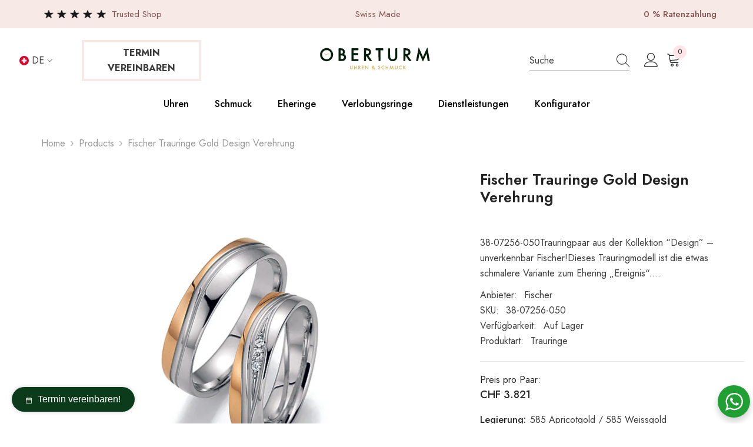

--- FILE ---
content_type: text/html; charset=utf-8
request_url: https://oberturm.ch/products/fischer-trauringe-design-verehrung-38-07256-050?variant=41471025184977&section_id=template--24670822957432__main
body_size: 30584
content:
<div id="shopify-section-template--24670822957432__main" class="shopify-section"><link href="//oberturm.ch/cdn/shop/t/66/assets/component-product.css?v=29568589938010957591761826639" rel="stylesheet" type="text/css" media="all" />
<link href="//oberturm.ch/cdn/shop/t/66/assets/component-review.css?v=100129706126506303331761826647" rel="stylesheet" type="text/css" media="all" />
<link href="//oberturm.ch/cdn/shop/t/66/assets/component-price.css?v=113788930997250111871761826627" rel="stylesheet" type="text/css" media="all" />
<link href="//oberturm.ch/cdn/shop/t/66/assets/component-badge.css?v=20633729062276667811761826543" rel="stylesheet" type="text/css" media="all" />
<link href="//oberturm.ch/cdn/shop/t/66/assets/component-rte.css?v=21246615858302563331761826649" rel="stylesheet" type="text/css" media="all" />
<link href="//oberturm.ch/cdn/shop/t/66/assets/component-share.css?v=23553761141326501681761826655" rel="stylesheet" type="text/css" media="all" />
<link href="//oberturm.ch/cdn/shop/t/66/assets/component-tab.css?v=140244687997670630881761826666" rel="stylesheet" type="text/css" media="all" />
<link href="//oberturm.ch/cdn/shop/t/66/assets/component-product-form.css?v=140087122189431595481761826631" rel="stylesheet" type="text/css" media="all" />
<link href="//oberturm.ch/cdn/shop/t/66/assets/component-grid.css?v=14116691739327510611761826588" rel="stylesheet" type="text/css" media="all" />




    <style type="text/css">
    #ProductSection-template--24670822957432__main .productView-thumbnail .productView-thumbnail-link:after{
        padding-bottom: 150%;
    }

    #ProductSection-template--24670822957432__main .cursor-wrapper .counter {
        color: #191919;
    }

    #ProductSection-template--24670822957432__main .cursor-wrapper .counter #count-image:before {
        background-color: #191919;
    }

    #ProductSection-template--24670822957432__main .custom-cursor__inner .arrow:before,
    #ProductSection-template--24670822957432__main .custom-cursor__inner .arrow:after {
        background-color: #000000;
    }

    #ProductSection-template--24670822957432__main .tabs-contents .toggleLink,
    #ProductSection-template--24670822957432__main .tabs .tab .tab-title {
        font-size: 18px;
        font-weight: 600;
        text-transform: none;
        padding-top: 15px;
        padding-bottom: 15px;
    }

    

    

    @media (max-width: 1024px) {
        
    }

    @media (max-width: 550px) {
        #ProductSection-template--24670822957432__main .tabs-contents .toggleLink,
        #ProductSection-template--24670822957432__main .tabs .tab .tab-title {
            font-size: 16px;
        }
    }

    @media (max-width: 767px) {
        #ProductSection-template--24670822957432__main {
            padding-top: 0px;
            padding-bottom: 0px;
        }
        
        
        
    }

    @media (min-width: 1025px) {
        
    }

    @media (min-width: 768px) and (max-width: 1199px) {
        #ProductSection-template--24670822957432__main {
            padding-top: 0px;
            padding-bottom: 0px;
        }
    }

    @media (min-width: 1200px) {
        #ProductSection-template--24670822957432__main {
            padding-top: 0px;
            padding-bottom: 0px;
        }
    }
</style>
<script>
    window.product_inven_array_7184214622417 = {
        
            '41471025184977': '1000',
        
            '41471025217745': '1000',
        
            '41471025250513': '1000',
        
            '41471025348817': '1000',
        
    };

    window.selling_array_7184214622417 = {
        
            '41471025184977': 'deny',
        
            '41471025217745': 'deny',
        
            '41471025250513': 'deny',
        
            '41471025348817': 'deny',
        
    };

    window.subtotal = {
        show: true,
        style: 1,
        text: `In den Warenkorb legen - [value]`
    };
  
    window.variant_image_group = 'false';
  
</script><link rel="stylesheet" href="//oberturm.ch/cdn/shop/t/66/assets/component-fancybox.css?v=162524859697928915511761826581" media="print" onload="this.media='all'">
    <noscript><link href="//oberturm.ch/cdn/shop/t/66/assets/component-fancybox.css?v=162524859697928915511761826581" rel="stylesheet" type="text/css" media="all" /></noscript><div class="vertical product-details product-default" data-section-id="template--24670822957432__main" data-section-type="product" id="ProductSection-template--24670822957432__main" data-has-combo="false" data-image-opo>
    
<div class="productView-moreItem moreItem-breadcrumb "
            style="--spacing-top: 10px;
            --spacing-bottom: 20px;
            --spacing-top-mb: 0px;
            --spacing-bottom-mb: 0px;
            --breadcrumb-bg:rgba(0,0,0,0);
            --breadcrumb-mb-bg: #f6f6f6;
            "
        >
            
                <div class="breadcrumb-bg">
            
                <div class="container">
                    

<link href="//oberturm.ch/cdn/shop/t/66/assets/component-breadcrumb.css?v=52052498594031376181761826549" rel="stylesheet" type="text/css" media="all" /><breadcrumb-component class="breadcrumb-container style--line_clamp_1" data-collection-title="" data-collection-all="/collections/all">
        <nav class="breadcrumb breadcrumb-left" role="navigation" aria-label="breadcrumbs">
        <a class="link home-link" href="/">Home</a><span class="separate" aria-hidden="true"><svg xmlns="http://www.w3.org/2000/svg" viewBox="0 0 24 24"><path d="M 7.75 1.34375 L 6.25 2.65625 L 14.65625 12 L 6.25 21.34375 L 7.75 22.65625 L 16.75 12.65625 L 17.34375 12 L 16.75 11.34375 Z"></path></svg></span>
                <span>Fischer Trauringe Gold Design Verehrung</span><span class="observe-element" style="width: 1px; height: 1px; background: transparent; display: inline-block; flex-shrink: 0;"></span>
        </nav>
    </breadcrumb-component>
    <script type="text/javascript">
        if (typeof breadcrumbComponentDeclare == 'undefined') {
            class BreadcrumbComponent extends HTMLElement {
                constructor() {
                    super();
                    this.firstPostCollection();
                    this.getCollection();
                }

                connectedCallback() {
                    this.firstLink = this.querySelector('.link.home-link')
                    this.lastLink = this.querySelector('.observe-element')
                    this.classList.add('initialized');
                    this.initObservers();
                }

                static createHandler(position = 'first', breadcrumb = null) {
                    const handler = (entries, observer) => {
                        entries.forEach(entry => {
                            if (breadcrumb == null) return observer.disconnect();
                            if (entry.isIntersecting ) {
                                breadcrumb.classList.add(`disable-${position}`);
                            } else {
                                breadcrumb.classList.remove(`disable-${position}`);
                            }
                        })
                    }
                    return handler;
                }

                initObservers() {
                    const scrollToFirstHandler = BreadcrumbComponent.createHandler('first', this);
                    const scrollToLastHandler = BreadcrumbComponent.createHandler('last', this);
                    
                    this.scrollToFirstObserver = new IntersectionObserver(scrollToFirstHandler, { threshold: 1 });
                    this.scrollToLastObserver = new IntersectionObserver(scrollToLastHandler, { threshold: 0.6 });

                    this.scrollToFirstObserver.observe(this.firstLink);
                    this.scrollToLastObserver.observe(this.lastLink);
                }

                firstPostCollection() {
                    if (!document.body.matches('.template-collection')) return;
                    this.postCollection(true);
                    this.checkCollection();
                }

                postCollection(showCollection) {
                    const title = this.dataset.collectionTitle ? this.dataset.collectionTitle : "Products";
                    let collection = {name: title, url: window.location.pathname, show: showCollection};
                    localStorage.setItem('_breadcrumb_collection', JSON.stringify(collection));
                }

                checkCollection() {
                    document.addEventListener("click", (event) => {
                        const target = event.target;
                        if (!target.matches('.card-link')) return;
                        target.closest('.shopify-section[id*="product-grid"]') == null ? this.postCollection(false) : this.postCollection(true);
                    });
                }

                getCollection() {
                    if (!document.body.matches('.template-product')) return;
                    const collection = JSON.parse(localStorage.getItem('_breadcrumb_collection'));
                    let checkCollection = document.referrer.indexOf('/collections/') !== -1 && (new URL(document.referrer)).pathname == collection.url && collection && collection.show ? true : false;
                    const breadcrumb = `<a class="breadcrumb-collection animate--text" href="${checkCollection ? collection.url : this.dataset.collectionAll}">${checkCollection ? collection.name : "Products"}</a><span class="separate animate--text" aria-hidden="true"><svg xmlns="http://www.w3.org/2000/svg" viewBox="0 0 24 24"><path d="M 7.75 1.34375 L 6.25 2.65625 L 14.65625 12 L 6.25 21.34375 L 7.75 22.65625 L 16.75 12.65625 L 17.34375 12 L 16.75 11.34375 Z"></path></svg></span>`;
                    this.querySelectorAll('.separate')[0]?.insertAdjacentHTML("afterend", breadcrumb);
                }
            }   

            window.addEventListener('load', () => {
                customElements.define('breadcrumb-component', BreadcrumbComponent);
            })

            var breadcrumbComponentDeclare = BreadcrumbComponent;
        }
    </script>
                </div>
            
                </div>
            
        </div>
    
    <div class="container productView-container">
        <div class="productView halo-productView layout-3 positionMainImage--left" data-product-handle="fischer-trauringe-design-verehrung-38-07256-050"><div class="productView-top">
                    <div class="halo-productView-left productView-images clearfix" data-image-gallery><div class="productView-images-wrapper" data-video-popup>
                            <div class="productView-image-wrapper"><div class="productView-badge badge-left halo-productBadges halo-productBadges--left date-83422729 date1-965" data-new-badge-number="30"></div>
<div class="productView-nav style-1 image-fit-unset" 
                                    data-image-gallery-main
                                    data-arrows-desk="false"
                                    data-arrows-mobi="true"
                                    data-counter-mobi="true"
                                    data-media-count="1"
                                ><div class="productView-image productView-image-adapt fit-unset" data-index="1">
                                                    <div class="productView-img-container product-single__media" data-media-id="23737887686865"
                                                        
                                                    >
                                                        <div 
                                                            class="media" 
                                                             data-zoom-image="//oberturm.ch/cdn/shop/files/38-07256-050.webp?v=1737735630" 
                                                             data-fancybox="images" href="//oberturm.ch/cdn/shop/files/38-07256-050.webp?v=1737735630" 
                                                        >
                                                            <img id="product-featured-image-23737887686865"
                                                                srcset="//oberturm.ch/cdn/shop/files/38-07256-050.webp?v=1737735630"
                                                                src="//oberturm.ch/cdn/shop/files/38-07256-050.webp?v=1737735630"
                                                                alt="Fischer Trauringe Gold Design Verehrung"
                                                                sizes="(min-width: 2000px) 1500px, (min-width: 1200px) 1200px, (min-width: 768px) calc((100vw - 30px) / 2), calc(100vw - 20px)"
                                                                width="1080"
                                                                height="1080"
                                                                data-sizes="auto"
                                                                data-main-image
                                                                data-index="1"
                                                                data-cursor-image
                                                                
                                                            /></div>
                                                    </div>
                                                </div></div><div class="productView-videoPopup"></div></div><div class="productView-thumbnail-wrapper">
                                    <div class="productView-for clearfix" data-max-thumbnail-to-show="4"><div class="productView-thumbnail" data-media-id="template--24670822957432__main-23737887686865">
                                                        <div class="productView-thumbnail-link" data-image="//oberturm.ch/cdn/shop/files/38-07256-050_large.webp?v=1737735630">
                                                            <img srcset="//oberturm.ch/cdn/shop/files/38-07256-050_medium.webp?v=1737735630" src="//oberturm.ch/cdn/shop/files/38-07256-050_medium.webp?v=1737735630" alt="Fischer Trauringe Gold Design Verehrung"  /></div>
                                                    </div></div>
                                </div></div>
                    </div>
                    <div class="halo-productView-right productView-details clearfix">
                        <div class="productView-product clearfix"><div class="productView-moreItem"
                                            style="--spacing-top: 0px;
                                            --spacing-bottom: 10px"
                                        >
                                            <h1 class="productView-title" style="--color-title: #232323;--fontsize-text: 25px;--fontsize-mb-text: 18px;"><span>Fischer Trauringe Gold Design Verehrung</span></h1>
                                        </div><div class="productView-moreItem"
                                                style="--spacing-top: 0px;
                                                --spacing-bottom: 14px;
                                                --color-text-sold-in: #e95144"
                                            >
                                                <div class="productView-meta clearfix"><div class="productView-rating halo-productReview">
    <span class="shopify-product-reviews-badge" data-id="7184214622417"></span>
</div>
</div>
                                            </div><div class="productView-moreItem"
                                            style="--spacing-top: 0px;
                                            --spacing-bottom: 12px"
                                        >
                                            <div class="productView-desc halo-text-format" 
        style="--color-text: #3c3c3c;
        --fontsize-text: 16px"
    >
        38-07256-050Trauringpaar aus der Kollektion “Design” – unverkennbar Fischer!Dieses Trauringmodell ist die etwas schmalere Variante zum Ehering „Ereignis“....
    </div>
                                        </div><div class="productView-moreItem"
                                                style="--spacing-top: 0px;
                                                --spacing-bottom: 18px"
                                            >
                                                <div class="productView-info has-border-bottom" style="--color-border: #e6e6e6"><div class="productView-info-item">
            <span class="productView-info-name">
                Anbieter:
            </span>
            <span class="productView-info-value"><a href="/collections/vendors?q=Fischer" title="Fischer">Fischer</a></span>
        </div><div class="productView-info-item" data-sku >
            <span class="productView-info-name">
                SKU:
            </span>
            <span class="productView-info-value">38-07256-050</span>
        </div><div class="productView-info-item" data-inventory data-stock-level="none">
            <span class="productView-info-name">
                Verfügbarkeit:
            </span>
            <span class="productView-info-value">
                
                        Auf Lager
            </span>
        </div><div class="productView-info-item">
            <span class="productView-info-name">
                Produktart:
            </span>
            <span class="productView-info-value">
                Trauringe
            </span>
        </div></div>
                                            </div><div class="productView-moreItem moreItem-productText"
                                            style="--spacing-top: 0px;
                                            --spacing-bottom: 0px;
                                            
                                                --background-style: #ffffff;
                                            "
                                        >
                                            <div class="productView-customText text-center"
                                                style="--content-spacing: 0px;"
                                            >
                                                <p class="product__text"  
        style="--fontsize-text:15px;
        --color-title: #232323"
    ><body>


  <style>
    * {
      margin: 0;
      padding: 0;
    }
    .left-align {
      text-align: left;
    }
  </style>
  <title>Preis pro Paar - Oberturm Uhren & Schmuck</title>
  <meta name="description" content="Entdecken Sie unsere Preise pro Paar für Uhren und Schmuck. Besuchen Sie Oberturm Uhren & Schmuck für hochwertige Produkte.">


  <div class="left-align">
    <p>Preis pro Paar:</p>
  </div>

</body></p>
                                            </div>
                                        </div>
                                        <div class="productView-moreItem"
                                            style="--spacing-top: 0px;
                                            --spacing-bottom: 17px;
                                            --fontsize-text: 18px"
                                        >
                                            
                                                <div class="productView-price no-js-hidden clearfix" id="product-price-7184214622417"><div class="price price--medium">
    <dl><div class="price__regular"><dd class="price__last"><span class="price-item price-item--regular">CHF 3.821</span></dd>
        </div>
        <div class="price__sale"><dd class="price__compare"><s class="price-item price-item--regular"></s></dd><dd class="price__last"><span class="price-item price-item--sale">CHF 3.821</span></dd></div>
        <small class="unit-price caption hidden">
            <dt class="visually-hidden">Stückpreis</dt>
            <dd class="price__last"><span></span><span aria-hidden="true">/</span><span class="visually-hidden">&nbsp;pro&nbsp;</span><span></span></dd>
        </small>
    </dl>
</div>
</div>
                                            
                                        </div>
                                            <div class="productView-moreItem productView-moreItem-product-variant"
                                                style="--spacing-top: 0px;
                                                --spacing-bottom: 0px"
                                            >
                                                <div class="productView-options" style="--color-border: #e6e6e6" data-lang="de" data-default-lang="ch"><div class="productView-variants halo-productOptions" id="product-option-7184214622417"  data-type="button"><variant-radios class="no-js-hidden product-option has-default" data-product="7184214622417" data-section="template--24670822957432__main" data-url="/products/fischer-trauringe-design-verehrung-38-07256-050"><fieldset class="js product-form__input clearfix" data-product-attribute="set-rectangle" data-option-index="0">
                            <legend class="form__label">
                                Legierung:
                                <span data-header-option>
                                    585 Apricotgold / 585 Weissgold
                                </span>
                            </legend><input class="product-form__radio" type="radio" id="option-7184214622417-Legierung-0"
                                        name="Legierung"
                                        value="585 Apricotgold / 585 Weissgold"
                                        checked
                                        
                                        data-variant-id="41471025184977"
                                    ><label class="product-form__label available" for="option-7184214622417-Legierung-0" data-variant-id="41471025184977">
                                            <span class="text">585 Apricotgold / 585 Weissgold</span>
                                        </label><input class="product-form__radio" type="radio" id="option-7184214622417-Legierung-1"
                                        name="Legierung"
                                        value="375 Apricotgold / 375 Weissgold"
                                        
                                        
                                        data-variant-id="41471025217745"
                                    ><label class="product-form__label available" for="option-7184214622417-Legierung-1" data-variant-id="41471025217745">
                                            <span class="text">375 Apricotgold / 375 Weissgold</span>
                                        </label><input class="product-form__radio" type="radio" id="option-7184214622417-Legierung-2"
                                        name="Legierung"
                                        value="750 Apricotgold / 750 Weissgold"
                                        
                                        
                                        data-variant-id="41471025250513"
                                    ><label class="product-form__label available" for="option-7184214622417-Legierung-2" data-variant-id="41471025250513">
                                            <span class="text">750 Apricotgold / 750 Weissgold</span>
                                        </label><input class="product-form__radio" type="radio" id="option-7184214622417-Legierung-3"
                                        name="Legierung"
                                        value="585 Apricotgold / 600 Platin"
                                        
                                        
                                        data-variant-id="41471025348817"
                                    ><label class="product-form__label available" for="option-7184214622417-Legierung-3" data-variant-id="41471025348817">
                                            <span class="text">585 Apricotgold / 600 Platin</span>
                                        </label></fieldset><script type="application/json">
                        [{"id":41471025184977,"title":"585 Apricotgold \/ 585 Weissgold","option1":"585 Apricotgold \/ 585 Weissgold","option2":null,"option3":null,"sku":"38-07256-050","requires_shipping":true,"taxable":true,"featured_image":null,"available":true,"name":"Fischer Trauringe Gold Design Verehrung - 585 Apricotgold \/ 585 Weissgold","public_title":"585 Apricotgold \/ 585 Weissgold","options":["585 Apricotgold \/ 585 Weissgold"],"price":382100,"weight":0,"compare_at_price":null,"inventory_management":"shopify","barcode":null,"requires_selling_plan":false,"selling_plan_allocations":[]},{"id":41471025217745,"title":"375 Apricotgold \/ 375 Weissgold","option1":"375 Apricotgold \/ 375 Weissgold","option2":null,"option3":null,"sku":"38-07256-050","requires_shipping":true,"taxable":true,"featured_image":null,"available":true,"name":"Fischer Trauringe Gold Design Verehrung - 375 Apricotgold \/ 375 Weissgold","public_title":"375 Apricotgold \/ 375 Weissgold","options":["375 Apricotgold \/ 375 Weissgold"],"price":272400,"weight":0,"compare_at_price":null,"inventory_management":"shopify","barcode":null,"requires_selling_plan":false,"selling_plan_allocations":[]},{"id":41471025250513,"title":"750 Apricotgold \/ 750 Weissgold","option1":"750 Apricotgold \/ 750 Weissgold","option2":null,"option3":null,"sku":"38-07256-050","requires_shipping":true,"taxable":true,"featured_image":null,"available":true,"name":"Fischer Trauringe Gold Design Verehrung - 750 Apricotgold \/ 750 Weissgold","public_title":"750 Apricotgold \/ 750 Weissgold","options":["750 Apricotgold \/ 750 Weissgold"],"price":466700,"weight":0,"compare_at_price":null,"inventory_management":"shopify","barcode":null,"requires_selling_plan":false,"selling_plan_allocations":[]},{"id":41471025348817,"title":"585 Apricotgold \/ 600 Platin","option1":"585 Apricotgold \/ 600 Platin","option2":null,"option3":null,"sku":"38-07256-050","requires_shipping":true,"taxable":true,"featured_image":null,"available":true,"name":"Fischer Trauringe Gold Design Verehrung - 585 Apricotgold \/ 600 Platin","public_title":"585 Apricotgold \/ 600 Platin","options":["585 Apricotgold \/ 600 Platin"],"price":336500,"weight":0,"compare_at_price":null,"inventory_management":"shopify","barcode":null,"requires_selling_plan":false,"selling_plan_allocations":[]}]
                    </script>
                </variant-radios></div>
        <noscript>
            <div class="product-form__input">
                <label class="form__label" for="Variants-template--24670822957432__main">
                    Produktvarianten
                </label>
                <div class="select">
                <select name="id" id="Variants-template--24670822957432__main" class="select__select" form="product-form"><option
                            selected="selected"
                            
                            value="41471025184977"
                        >
                            585 Apricotgold / 585 Weissgold

                            - CHF 3.821
                        </option><option
                            
                            
                            value="41471025217745"
                        >
                            375 Apricotgold / 375 Weissgold

                            - CHF 2.724
                        </option><option
                            
                            
                            value="41471025250513"
                        >
                            750 Apricotgold / 750 Weissgold

                            - CHF 4.667
                        </option><option
                            
                            
                            value="41471025348817"
                        >
                            585 Apricotgold / 600 Platin

                            - CHF 3.365
                        </option></select>
            </div>
          </div>
        </noscript></div>
                                            </div>
                                        
<div class="productView-moreItem"
                                            style="--spacing-top: 0px;
                                            --spacing-bottom: 12px"
                                        >
                                            
                                        </div>
                                            <div class="productView-moreItem"
                                                style="--spacing-top: 0px;
                                                --spacing-bottom: 22px"
                                            >
                                                <div class="productView-perks"><div class="productView-sizeChart">
            <a class="link link-underline" href="javascript:void(0)" data-open-size-chart-popup>
                <svg xmlns="http://www.w3.org/2000/svg" viewBox="0 0 1024 1024" width="1024" height="1024" fill="none" aria-hidden="true" focusable="false" role="presentation" class="icon icon-size-chart"><rect x="80" y="160" width="704" height="384" rx="32" ry="32" fill="#FFF" stroke="#000" stroke-width="16"/><path fill="#000" d="M80 192h704v56H80z"/><text x="184" y="420" font-family="Arial, sans-serif" font-size="128" fill="#000" font-weight="bold">0% Zins</text></svg>


                <span class="text">
                    Ratenzahlungsrechner - 0% Zins
                </span>
            </a>
        </div><div class="productView-askAnExpert">
            <a class="link link-underline" href="javascript:void(0)" data-open-ask-an-expert><span class="text">
                    KOSTENLOSE FACHBERATUNG VEREINBAREN
                </span>
            </a>
        </div></div>
                                            </div>
                                        

                                            <div class="productView-moreItem"
                                                style="--spacing-top: 0px;
                                                --spacing-bottom: 15px"
                                            >
                                                <div class="productView-buttons"><form method="post" action="/cart/add" id="product-form-installment-7184214622417" accept-charset="UTF-8" class="installment caption-large" enctype="multipart/form-data"><input type="hidden" name="form_type" value="product" /><input type="hidden" name="utf8" value="✓" /><input type="hidden" name="id" value="41471025184977">
        
<input type="hidden" name="product-id" value="7184214622417" /><input type="hidden" name="section-id" value="template--24670822957432__main" /></form><product-form class="productView-form product-form"><form method="post" action="/cart/add" id="product-form-7184214622417" accept-charset="UTF-8" class="form" enctype="multipart/form-data" novalidate="novalidate" data-type="add-to-cart-form"><input type="hidden" name="form_type" value="product" /><input type="hidden" name="utf8" value="✓" /><div class="productView-group"><div class="pvGroup-row"><div class="productView-groupTop">
                        <div class="productView-action productView-action-2" style="--atc-color: #ffffff;--atc-bg-color: #232323;--atc-border-color: #232323;--atc-color-hover: #232323;--atc-bg-color-hover: #ffffff;--atc-border-color-hover: #232323">
                            <input type="hidden" name="id" value="41471025184977">
                            <div class="product-form__buttons"><button type="submit" name="add" data-btn-addToCart data-inventory-quantity="1000" data-available="false" class="product-form__submit button button--primary an-none button-text-change" id="product-add-to-cart">In den Warenkorb legen
</button></div>
                        </div></div>
                </div><div class="productView-groupBottom"><div class="productView-groupItem"><div class="productView-checkbox global-checkbox">
                                        <input class="global-checkbox--input" type="checkbox" name="conditions" id="product_conditions_7184214622417" data-target="#product-checkout-7184214622417">
                                        <label class="global-checkbox--label form-label--checkbox" for="product_conditions_7184214622417">Ich bin einverstanden mit</label><button type="button" data-term-condition>Terms &amp; Bedingungen</button></div></div><div class="productView-groupItem">
                            <div class="productView-payment"  disabled="disabled" id="product-checkout-7184214622417" style="--bin-color: #232323;--bin-bg-color: #ffffff;--bin-border-color: #acacac;--bin-color-hover: #ffffff;--bin-bg-color-hover: #232323;--bin-border-color-hover: #232323"> 
                                <div data-shopify="payment-button" class="shopify-payment-button"> <shopify-accelerated-checkout recommended="{&quot;supports_subs&quot;:false,&quot;supports_def_opts&quot;:false,&quot;name&quot;:&quot;paypal&quot;,&quot;wallet_params&quot;:{&quot;shopId&quot;:62040506577,&quot;countryCode&quot;:&quot;CH&quot;,&quot;merchantName&quot;:&quot;Oberturm Uhren \u0026 Schmuck&quot;,&quot;phoneRequired&quot;:true,&quot;companyRequired&quot;:false,&quot;shippingType&quot;:&quot;shipping&quot;,&quot;shopifyPaymentsEnabled&quot;:true,&quot;hasManagedSellingPlanState&quot;:null,&quot;requiresBillingAgreement&quot;:false,&quot;merchantId&quot;:&quot;5X7PPX5C5QTEL&quot;,&quot;sdkUrl&quot;:&quot;https://www.paypal.com/sdk/js?components=buttons\u0026commit=false\u0026currency=CHF\u0026locale=de_DE\u0026client-id=AfUEYT7nO4BwZQERn9Vym5TbHAG08ptiKa9gm8OARBYgoqiAJIjllRjeIMI4g294KAH1JdTnkzubt1fr\u0026merchant-id=5X7PPX5C5QTEL\u0026intent=authorize&quot;}}" fallback="{&quot;supports_subs&quot;:true,&quot;supports_def_opts&quot;:true,&quot;name&quot;:&quot;buy_it_now&quot;,&quot;wallet_params&quot;:{}}" access-token="dafe8bbcbd9d5e2460842eea10ec992e" buyer-country="CH" buyer-locale="de" buyer-currency="CHF" variant-params="[{&quot;id&quot;:41471025184977,&quot;requiresShipping&quot;:true},{&quot;id&quot;:41471025217745,&quot;requiresShipping&quot;:true},{&quot;id&quot;:41471025250513,&quot;requiresShipping&quot;:true},{&quot;id&quot;:41471025348817,&quot;requiresShipping&quot;:true}]" shop-id="62040506577" enabled-flags="[&quot;d6d12da0&quot;]" > <div class="shopify-payment-button__button" role="button" disabled aria-hidden="true" style="background-color: transparent; border: none"> <div class="shopify-payment-button__skeleton">&nbsp;</div> </div> <div class="shopify-payment-button__more-options shopify-payment-button__skeleton" role="button" disabled aria-hidden="true">&nbsp;</div> </shopify-accelerated-checkout> <small id="shopify-buyer-consent" class="hidden" aria-hidden="true" data-consent-type="subscription"> Bei diesem Artikel handelt es sich um einen wiederkehrenden Kauf oder Kauf mit Zahlungsaufschub. Indem ich fortfahre, stimme ich den <span id="shopify-subscription-policy-button">Stornierungsrichtlinie</span> zu und autorisiere Sie, meine Zahlungsmethode zu den auf dieser Seite aufgeführten Preisen, in der Häufigkeit und zu den Terminen zu belasten, bis meine Bestellung ausgeführt wurde oder ich, sofern zulässig, storniere. </small> </div>
                            </div>
                        </div>
                    </div></div><input type="hidden" name="product-id" value="7184214622417" /><input type="hidden" name="section-id" value="template--24670822957432__main" /></form></product-form></div>
                                            </div>
                                        
<style>
  @media only screen and (max-width: 600px) {
    .warenkorb-details {
      max-width: 100%;
      margin: 0 auto;
      padding: 0 15px 30px; /* Padding für oben, rechts und unten hinzugefügt */
      text-align: left; /* Textausrichtung auf links */
    }
    .list-payment {
      text-align: left; /* Textausrichtung der Zahlungsmethoden auf links */
    }
    .list-payment__item {
      display: block; /* Auf Blockebene ändern, um auf Mobilgeräten besser zu passen */
      margin-bottom: 5px; /* Anpassen, falls nötig */
    }
  }
</style>
<div class="warenkorb-details" style="max-width: 1500px; margin: 0 auto; padding-left: 1px; padding-right: 0px; padding-bottom: 5px;">
  <p> Wir akzeptieren folgende Zahlungsmethoden:<p>
  <div class="footer-block__list-payment footer__column-item footer__payment" style="--margin-top: 0px">
    <span class="visually-hidden">Zahlungsarten</span>
    <ul class="list list-payment clearfix" role="list"><li class="list-payment__item"><svg class="icon icon--full-color" xmlns="http://www.w3.org/2000/svg" role="img" aria-labelledby="pi-american_express" viewBox="0 0 38 24" width="38" height="24"><title id="pi-american_express">American Express</title><path fill="#000" d="M35 0H3C1.3 0 0 1.3 0 3v18c0 1.7 1.4 3 3 3h32c1.7 0 3-1.3 3-3V3c0-1.7-1.4-3-3-3Z" opacity=".07"></path><path fill="#006FCF" d="M35 1c1.1 0 2 .9 2 2v18c0 1.1-.9 2-2 2H3c-1.1 0-2-.9-2-2V3c0-1.1.9-2 2-2h32Z"></path><path fill="#FFF" d="M22.012 19.936v-8.421L37 11.528v2.326l-1.732 1.852L37 17.573v2.375h-2.766l-1.47-1.622-1.46 1.628-9.292-.02Z"></path><path fill="#006FCF" d="M23.013 19.012v-6.57h5.572v1.513h-3.768v1.028h3.678v1.488h-3.678v1.01h3.768v1.531h-5.572Z"></path><path fill="#006FCF" d="m28.557 19.012 3.083-3.289-3.083-3.282h2.386l1.884 2.083 1.89-2.082H37v.051l-3.017 3.23L37 18.92v.093h-2.307l-1.917-2.103-1.898 2.104h-2.321Z"></path><path fill="#FFF" d="M22.71 4.04h3.614l1.269 2.881V4.04h4.46l.77 2.159.771-2.159H37v8.421H19l3.71-8.421Z"></path><path fill="#006FCF" d="m23.395 4.955-2.916 6.566h2l.55-1.315h2.98l.55 1.315h2.05l-2.904-6.566h-2.31Zm.25 3.777.875-2.09.873 2.09h-1.748Z"></path><path fill="#006FCF" d="M28.581 11.52V4.953l2.811.01L32.84 9l1.456-4.046H37v6.565l-1.74.016v-4.51l-1.644 4.494h-1.59L30.35 7.01v4.51h-1.768Z"></path></svg>
</li><li class="list-payment__item"><svg class="icon icon--full-color" version="1.1" xmlns="http://www.w3.org/2000/svg" role="img" x="0" y="0" width="38" height="24" viewBox="0 0 165.521 105.965" xml:space="preserve" aria-labelledby="pi-apple_pay"><title id="pi-apple_pay">Apple Pay</title><path fill="#000" d="M150.698 0H14.823c-.566 0-1.133 0-1.698.003-.477.004-.953.009-1.43.022-1.039.028-2.087.09-3.113.274a10.51 10.51 0 0 0-2.958.975 9.932 9.932 0 0 0-4.35 4.35 10.463 10.463 0 0 0-.975 2.96C.113 9.611.052 10.658.024 11.696a70.22 70.22 0 0 0-.022 1.43C0 13.69 0 14.256 0 14.823v76.318c0 .567 0 1.132.002 1.699.003.476.009.953.022 1.43.028 1.036.09 2.084.275 3.11a10.46 10.46 0 0 0 .974 2.96 9.897 9.897 0 0 0 1.83 2.52 9.874 9.874 0 0 0 2.52 1.83c.947.483 1.917.79 2.96.977 1.025.183 2.073.245 3.112.273.477.011.953.017 1.43.02.565.004 1.132.004 1.698.004h135.875c.565 0 1.132 0 1.697-.004.476-.002.952-.009 1.431-.02 1.037-.028 2.085-.09 3.113-.273a10.478 10.478 0 0 0 2.958-.977 9.955 9.955 0 0 0 4.35-4.35c.483-.947.789-1.917.974-2.96.186-1.026.246-2.074.274-3.11.013-.477.02-.954.022-1.43.004-.567.004-1.132.004-1.699V14.824c0-.567 0-1.133-.004-1.699a63.067 63.067 0 0 0-.022-1.429c-.028-1.038-.088-2.085-.274-3.112a10.4 10.4 0 0 0-.974-2.96 9.94 9.94 0 0 0-4.35-4.35A10.52 10.52 0 0 0 156.939.3c-1.028-.185-2.076-.246-3.113-.274a71.417 71.417 0 0 0-1.431-.022C151.83 0 151.263 0 150.698 0z"></path><path fill="#FFF" d="M150.698 3.532l1.672.003c.452.003.905.008 1.36.02.793.022 1.719.065 2.583.22.75.135 1.38.34 1.984.648a6.392 6.392 0 0 1 2.804 2.807c.306.6.51 1.226.645 1.983.154.854.197 1.783.218 2.58.013.45.019.9.02 1.36.005.557.005 1.113.005 1.671v76.318c0 .558 0 1.114-.004 1.682-.002.45-.008.9-.02 1.35-.022.796-.065 1.725-.221 2.589a6.855 6.855 0 0 1-.645 1.975 6.397 6.397 0 0 1-2.808 2.807c-.6.306-1.228.511-1.971.645-.881.157-1.847.2-2.574.22-.457.01-.912.017-1.379.019-.555.004-1.113.004-1.669.004H14.801c-.55 0-1.1 0-1.66-.004a74.993 74.993 0 0 1-1.35-.018c-.744-.02-1.71-.064-2.584-.22a6.938 6.938 0 0 1-1.986-.65 6.337 6.337 0 0 1-1.622-1.18 6.355 6.355 0 0 1-1.178-1.623 6.935 6.935 0 0 1-.646-1.985c-.156-.863-.2-1.788-.22-2.578a66.088 66.088 0 0 1-.02-1.355l-.003-1.327V14.474l.002-1.325a66.7 66.7 0 0 1 .02-1.357c.022-.792.065-1.717.222-2.587a6.924 6.924 0 0 1 .646-1.981c.304-.598.7-1.144 1.18-1.623a6.386 6.386 0 0 1 1.624-1.18 6.96 6.96 0 0 1 1.98-.646c.865-.155 1.792-.198 2.586-.22.452-.012.905-.017 1.354-.02l1.677-.003h135.875"></path><g><g><path fill="#000" d="M43.508 35.77c1.404-1.755 2.356-4.112 2.105-6.52-2.054.102-4.56 1.355-6.012 3.112-1.303 1.504-2.456 3.959-2.156 6.266 2.306.2 4.61-1.152 6.063-2.858"></path><path fill="#000" d="M45.587 39.079c-3.35-.2-6.196 1.9-7.795 1.9-1.6 0-4.049-1.8-6.698-1.751-3.447.05-6.645 2-8.395 5.1-3.598 6.2-.95 15.4 2.55 20.45 1.699 2.5 3.747 5.25 6.445 5.151 2.55-.1 3.549-1.65 6.647-1.65 3.097 0 3.997 1.65 6.696 1.6 2.798-.05 4.548-2.5 6.247-5 1.95-2.85 2.747-5.6 2.797-5.75-.05-.05-5.396-2.101-5.446-8.251-.05-5.15 4.198-7.6 4.398-7.751-2.399-3.548-6.147-3.948-7.447-4.048"></path></g><g><path fill="#000" d="M78.973 32.11c7.278 0 12.347 5.017 12.347 12.321 0 7.33-5.173 12.373-12.529 12.373h-8.058V69.62h-5.822V32.11h14.062zm-8.24 19.807h6.68c5.07 0 7.954-2.729 7.954-7.46 0-4.73-2.885-7.434-7.928-7.434h-6.706v14.894z"></path><path fill="#000" d="M92.764 61.847c0-4.809 3.665-7.564 10.423-7.98l7.252-.442v-2.08c0-3.04-2.001-4.704-5.562-4.704-2.938 0-5.07 1.507-5.51 3.82h-5.252c.157-4.86 4.731-8.395 10.918-8.395 6.654 0 10.995 3.483 10.995 8.89v18.663h-5.38v-4.497h-.13c-1.534 2.937-4.914 4.782-8.579 4.782-5.406 0-9.175-3.222-9.175-8.057zm17.675-2.417v-2.106l-6.472.416c-3.64.234-5.536 1.585-5.536 3.95 0 2.288 1.975 3.77 5.068 3.77 3.95 0 6.94-2.522 6.94-6.03z"></path><path fill="#000" d="M120.975 79.652v-4.496c.364.051 1.247.103 1.715.103 2.573 0 4.029-1.09 4.913-3.899l.52-1.663-9.852-27.293h6.082l6.863 22.146h.13l6.862-22.146h5.927l-10.216 28.67c-2.34 6.577-5.017 8.735-10.683 8.735-.442 0-1.872-.052-2.261-.157z"></path></g></g></svg>
</li><li class="list-payment__item"><svg class="icon icon--full-color" xmlns="http://www.w3.org/2000/svg" role="img" viewBox="0 0 38 24" width="38" height="24" aria-labelledby="pi-google_pay"><title id="pi-google_pay">Google Pay</title><path d="M35 0H3C1.3 0 0 1.3 0 3v18c0 1.7 1.4 3 3 3h32c1.7 0 3-1.3 3-3V3c0-1.7-1.4-3-3-3z" fill="#000" opacity=".07"></path><path d="M35 1c1.1 0 2 .9 2 2v18c0 1.1-.9 2-2 2H3c-1.1 0-2-.9-2-2V3c0-1.1.9-2 2-2h32" fill="#FFF"></path><path d="M18.093 11.976v3.2h-1.018v-7.9h2.691a2.447 2.447 0 0 1 1.747.692 2.28 2.28 0 0 1 .11 3.224l-.11.116c-.47.447-1.098.69-1.747.674l-1.673-.006zm0-3.732v2.788h1.698c.377.012.741-.135 1.005-.404a1.391 1.391 0 0 0-1.005-2.354l-1.698-.03zm6.484 1.348c.65-.03 1.286.188 1.778.613.445.43.682 1.03.65 1.649v3.334h-.969v-.766h-.049a1.93 1.93 0 0 1-1.673.931 2.17 2.17 0 0 1-1.496-.533 1.667 1.667 0 0 1-.613-1.324 1.606 1.606 0 0 1 .613-1.336 2.746 2.746 0 0 1 1.698-.515c.517-.02 1.03.093 1.49.331v-.208a1.134 1.134 0 0 0-.417-.901 1.416 1.416 0 0 0-.98-.368 1.545 1.545 0 0 0-1.319.717l-.895-.564a2.488 2.488 0 0 1 2.182-1.06zM23.29 13.52a.79.79 0 0 0 .337.662c.223.176.5.269.785.263.429-.001.84-.17 1.146-.472.305-.286.478-.685.478-1.103a2.047 2.047 0 0 0-1.324-.374 1.716 1.716 0 0 0-1.03.294.883.883 0 0 0-.392.73zm9.286-3.75l-3.39 7.79h-1.048l1.281-2.728-2.224-5.062h1.103l1.612 3.885 1.569-3.885h1.097z" fill="#5F6368"></path><path d="M13.986 11.284c0-.308-.024-.616-.073-.92h-4.29v1.747h2.451a2.096 2.096 0 0 1-.9 1.373v1.134h1.464a4.433 4.433 0 0 0 1.348-3.334z" fill="#4285F4"></path><path d="M9.629 15.721a4.352 4.352 0 0 0 3.01-1.097l-1.466-1.14a2.752 2.752 0 0 1-4.094-1.44H5.577v1.17a4.53 4.53 0 0 0 4.052 2.507z" fill="#34A853"></path><path d="M7.079 12.05a2.709 2.709 0 0 1 0-1.735v-1.17H5.577a4.505 4.505 0 0 0 0 4.075l1.502-1.17z" fill="#FBBC04"></path><path d="M9.629 8.44a2.452 2.452 0 0 1 1.74.68l1.3-1.293a4.37 4.37 0 0 0-3.065-1.183 4.53 4.53 0 0 0-4.027 2.5l1.502 1.171a2.715 2.715 0 0 1 2.55-1.875z" fill="#EA4335"></path></svg>
</li><li class="list-payment__item"><svg class="icon icon--full-color" viewBox="0 0 38 24" xmlns="http://www.w3.org/2000/svg" width="38" height="24" role="img" aria-labelledby="pi-maestro"><title id="pi-maestro">Maestro</title><path opacity=".07" d="M35 0H3C1.3 0 0 1.3 0 3v18c0 1.7 1.4 3 3 3h32c1.7 0 3-1.3 3-3V3c0-1.7-1.4-3-3-3z"></path><path fill="#fff" d="M35 1c1.1 0 2 .9 2 2v18c0 1.1-.9 2-2 2H3c-1.1 0-2-.9-2-2V3c0-1.1.9-2 2-2h32"></path><circle fill="#EB001B" cx="15" cy="12" r="7"></circle><circle fill="#00A2E5" cx="23" cy="12" r="7"></circle><path fill="#7375CF" d="M22 12c0-2.4-1.2-4.5-3-5.7-1.8 1.3-3 3.4-3 5.7s1.2 4.5 3 5.7c1.8-1.2 3-3.3 3-5.7z"></path></svg></li><li class="list-payment__item"><svg class="icon icon--full-color" viewBox="0 0 38 24" xmlns="http://www.w3.org/2000/svg" role="img" width="38" height="24" aria-labelledby="pi-master"><title id="pi-master">Mastercard</title><path opacity=".07" d="M35 0H3C1.3 0 0 1.3 0 3v18c0 1.7 1.4 3 3 3h32c1.7 0 3-1.3 3-3V3c0-1.7-1.4-3-3-3z"></path><path fill="#fff" d="M35 1c1.1 0 2 .9 2 2v18c0 1.1-.9 2-2 2H3c-1.1 0-2-.9-2-2V3c0-1.1.9-2 2-2h32"></path><circle fill="#EB001B" cx="15" cy="12" r="7"></circle><circle fill="#F79E1B" cx="23" cy="12" r="7"></circle><path fill="#FF5F00" d="M22 12c0-2.4-1.2-4.5-3-5.7-1.8 1.3-3 3.4-3 5.7s1.2 4.5 3 5.7c1.8-1.2 3-3.3 3-5.7z"></path></svg></li><li class="list-payment__item"><svg class="icon icon--full-color" viewBox="0 0 38 24" xmlns="http://www.w3.org/2000/svg" width="38" height="24" role="img" aria-labelledby="pi-paypal"><title id="pi-paypal">PayPal</title><path opacity=".07" d="M35 0H3C1.3 0 0 1.3 0 3v18c0 1.7 1.4 3 3 3h32c1.7 0 3-1.3 3-3V3c0-1.7-1.4-3-3-3z"></path><path fill="#fff" d="M35 1c1.1 0 2 .9 2 2v18c0 1.1-.9 2-2 2H3c-1.1 0-2-.9-2-2V3c0-1.1.9-2 2-2h32"></path><path fill="#003087" d="M23.9 8.3c.2-1 0-1.7-.6-2.3-.6-.7-1.7-1-3.1-1h-4.1c-.3 0-.5.2-.6.5L14 15.6c0 .2.1.4.3.4H17l.4-3.4 1.8-2.2 4.7-2.1z"></path><path fill="#3086C8" d="M23.9 8.3l-.2.2c-.5 2.8-2.2 3.8-4.6 3.8H18c-.3 0-.5.2-.6.5l-.6 3.9-.2 1c0 .2.1.4.3.4H19c.3 0 .5-.2.5-.4v-.1l.4-2.4v-.1c0-.2.3-.4.5-.4h.3c2.1 0 3.7-.8 4.1-3.2.2-1 .1-1.8-.4-2.4-.1-.5-.3-.7-.5-.8z"></path><path fill="#012169" d="M23.3 8.1c-.1-.1-.2-.1-.3-.1-.1 0-.2 0-.3-.1-.3-.1-.7-.1-1.1-.1h-3c-.1 0-.2 0-.2.1-.2.1-.3.2-.3.4l-.7 4.4v.1c0-.3.3-.5.6-.5h1.3c2.5 0 4.1-1 4.6-3.8v-.2c-.1-.1-.3-.2-.5-.2h-.1z"></path></svg></li><li class="list-payment__item"><svg class="icon icon--full-color" viewBox="0 0 38 24" xmlns="http://www.w3.org/2000/svg" role="img" width="38" height="24" aria-labelledby="pi-twint"><title id="pi-twint">Twint</title><path d="M3 0h32a3 3 0 0 1 3 3v17.97a3 3 0 0 1-3 3H3a3 3 0 0 1-3-3V3a3 3 0 0 1 3-3z" fill="#000"></path><path fill="#fff" d="M11.822 14.477a.49.49 0 0 1-.22.383L7.31 17.337a.49.49 0 0 1-.442 0L2.576 14.86a.49.49 0 0 1-.22-.383V9.522a.49.49 0 0 1 .22-.382l4.292-2.478a.49.49 0 0 1 .442 0l4.291 2.478a.49.49 0 0 1 .221.382v4.955zM35.645 9.88H31.8v.913h1.378v3.923h1.088v-3.923h1.379v-.914.001zm-17.452-.001h-3.845v.913h1.379v3.923h1.088v-3.923h1.378v-.914.001zm11.12-.154c-1.209 0-1.882.771-1.882 1.887v3.103h1.075V11.59c0-.486.289-.86.819-.86s.815.444.815.86v3.127h1.075v-3.103c0-1.116-.696-1.887-1.904-1.887h.002v-.002zm-4.061.154h1.08v4.836h-1.08V9.879zm-3.644 1.915l.036.215 1.009 2.706h.44l1.375-4.837h-1.063l-.655 2.541-.039.272-.053-.272-.875-2.54h-.35l-.876 2.54-.053.272-.039-.272-.654-2.54h-1.064l1.375 4.836h.44l1.01-2.706.036-.215"></path><path fill="#ff4800" d="M9.324 12.012l-1.118 1.64-.573-.878.662-.988c.123-.177.385-.66.082-1.321a1.377 1.377 0 0 0-1.248-.796 1.377 1.377 0 0 0-1.247.796 1.27 1.27 0 0 0 .076 1.3l.674.995.495.716.75 1.145a.428.428 0 0 0 .334.19c.2 0 .322-.179.338-.201l1.754-2.597h-.979zm-2.202.042s-.293-.444-.483-.754a.556.556 0 0 1-.072-.275c0-.305.25-.556.555-.556s.556.251.556.556a.556.556 0 0 1-.072.275c-.187.31-.479.754-.479.754h-.005z"></path><path fill="#007ce2" d="M6.046 13.6l-1.099-1.544s-.293-.446-.483-.756a.553.553 0 0 1-.074-.276c0-.304.25-.553.553-.553h.004a.582.582 0 0 1 .161.022l.389-.71a1.376 1.376 0 0 0-1.793.681 1.27 1.27 0 0 0 .076 1.301l1.92 2.847c.016.025.139.204.343.204a.427.427 0 0 0 .337-.2l.58-.884-.498-.734-.417.602z"></path></svg></li><li class="list-payment__item"><svg class="icon icon--full-color" viewBox="-36 25 38 24" xmlns="http://www.w3.org/2000/svg" width="38" height="24" role="img" aria-labelledby="pi-unionpay"><title id="pi-unionpay">Union Pay</title><path fill="#005B9A" d="M-36 46.8v.7-.7zM-18.3 25v24h-7.2c-1.3 0-2.1-1-1.8-2.3l4.4-19.4c.3-1.3 1.9-2.3 3.2-2.3h1.4zm12.6 0c-1.3 0-2.9 1-3.2 2.3l-4.5 19.4c-.3 1.3.5 2.3 1.8 2.3h-4.9V25h10.8z"></path><path fill="#E9292D" d="M-19.7 25c-1.3 0-2.9 1.1-3.2 2.3l-4.4 19.4c-.3 1.3.5 2.3 1.8 2.3h-8.9c-.8 0-1.5-.6-1.5-1.4v-21c0-.8.7-1.6 1.5-1.6h14.7z"></path><path fill="#0E73B9" d="M-5.7 25c-1.3 0-2.9 1.1-3.2 2.3l-4.4 19.4c-.3 1.3.5 2.3 1.8 2.3H-26h.5c-1.3 0-2.1-1-1.8-2.3l4.4-19.4c.3-1.3 1.9-2.3 3.2-2.3h14z"></path><path fill="#059DA4" d="M2 26.6v21c0 .8-.6 1.4-1.5 1.4h-12.1c-1.3 0-2.1-1.1-1.8-2.3l4.5-19.4C-8.6 26-7 25-5.7 25H.5c.9 0 1.5.7 1.5 1.6z"></path><path fill="#fff" d="M-21.122 38.645h.14c.14 0 .28-.07.28-.14l.42-.63h1.19l-.21.35h1.4l-.21.63h-1.68c-.21.28-.42.42-.7.42h-.84l.21-.63m-.21.91h3.01l-.21.7h-1.19l-.21.7h1.19l-.21.7h-1.19l-.28 1.05c-.07.14 0 .28.28.21h.98l-.21.7h-1.89c-.35 0-.49-.21-.35-.63l.35-1.33h-.77l.21-.7h.77l.21-.7h-.7l.21-.7zm4.83-1.75v.42s.56-.42 1.12-.42h1.96l-.77 2.66c-.07.28-.35.49-.77.49h-2.24l-.49 1.89c0 .07 0 .14.14.14h.42l-.14.56h-1.12c-.42 0-.56-.14-.49-.35l1.47-5.39h.91zm1.68.77h-1.75l-.21.7s.28-.21.77-.21h1.05l.14-.49zm-.63 1.68c.14 0 .21 0 .21-.14l.14-.35h-1.75l-.14.56 1.54-.07zm-1.19.84h.98v.42h.28c.14 0 .21-.07.21-.14l.07-.28h.84l-.14.49c-.07.35-.35.49-.77.56h-.56v.77c0 .14.07.21.35.21h.49l-.14.56h-1.19c-.35 0-.49-.14-.49-.49l.07-2.1zm4.2-2.45l.21-.84h1.19l-.07.28s.56-.28 1.05-.28h1.47l-.21.84h-.21l-1.12 3.85h.21l-.21.77h-.21l-.07.35h-1.19l.07-.35h-2.17l.21-.77h.21l1.12-3.85h-.28m1.26 0l-.28 1.05s.49-.21.91-.28c.07-.35.21-.77.21-.77h-.84zm-.49 1.54l-.28 1.12s.56-.28.98-.28c.14-.42.21-.77.21-.77l-.91-.07zm.21 2.31l.21-.77h-.84l-.21.77h.84zm2.87-4.69h1.12l.07.42c0 .07.07.14.21.14h.21l-.21.7h-.77c-.28 0-.49-.07-.49-.35l-.14-.91zm-.35 1.47h3.57l-.21.77h-1.19l-.21.7h1.12l-.21.77h-1.26l-.28.42h.63l.14.84c0 .07.07.14.21.14h.21l-.21.7h-.7c-.35 0-.56-.07-.56-.35l-.14-.77-.56.84c-.14.21-.35.35-.63.35h-1.05l.21-.7h.35c.14 0 .21-.07.35-.21l.84-1.26h-1.05l.21-.77h1.19l.21-.7h-1.19l.21-.77zm-19.74-5.04c-.14.7-.42 1.19-.91 1.54-.49.35-1.12.56-1.89.56-.7 0-1.26-.21-1.54-.56-.21-.28-.35-.56-.35-.98 0-.14 0-.35.07-.56l.84-3.92h1.19l-.77 3.92v.28c0 .21.07.35.14.49.14.21.35.28.7.28s.7-.07.91-.28c.21-.21.42-.42.49-.77l.77-3.92h1.19l-.84 3.92m1.12-1.54h.84l-.07.49.14-.14c.28-.28.63-.42 1.05-.42.35 0 .63.14.77.35.14.21.21.49.14.91l-.49 2.38h-.91l.42-2.17c.07-.28.07-.49 0-.56-.07-.14-.21-.14-.35-.14-.21 0-.42.07-.56.21-.14.14-.28.35-.28.63l-.42 2.03h-.91l.63-3.57m9.8 0h.84l-.07.49.14-.14c.28-.28.63-.42 1.05-.42.35 0 .63.14.77.35s.21.49.14.91l-.49 2.38h-.91l.42-2.24c.07-.21 0-.42-.07-.49-.07-.14-.21-.14-.35-.14-.21 0-.42.07-.56.21-.14.14-.28.35-.28.63l-.42 2.03h-.91l.7-3.57m-5.81 0h.98l-.77 3.5h-.98l.77-3.5m.35-1.33h.98l-.21.84h-.98l.21-.84zm1.4 4.55c-.21-.21-.35-.56-.35-.98v-.21c0-.07 0-.21.07-.28.14-.56.35-1.05.7-1.33.35-.35.84-.49 1.33-.49.42 0 .77.14 1.05.35.21.21.35.56.35.98v.21c0 .07 0 .21-.07.28-.14.56-.35.98-.7 1.33-.35.35-.84.49-1.33.49-.35 0-.7-.14-1.05-.35m1.89-.7c.14-.21.28-.49.35-.84v-.35c0-.21-.07-.35-.14-.49a.635.635 0 0 0-.49-.21c-.28 0-.49.07-.63.28-.14.21-.28.49-.35.84v.28c0 .21.07.35.14.49.14.14.28.21.49.21.28.07.42 0 .63-.21m6.51-4.69h2.52c.49 0 .84.14 1.12.35.28.21.35.56.35.91v.28c0 .07 0 .21-.07.28-.07.49-.35.98-.7 1.26-.42.35-.84.49-1.4.49h-1.4l-.42 2.03h-1.19l1.19-5.6m.56 2.59h1.12c.28 0 .49-.07.7-.21.14-.14.28-.35.35-.63v-.28c0-.21-.07-.35-.21-.42-.14-.07-.35-.14-.7-.14h-.91l-.35 1.68zm8.68 3.71c-.35.77-.7 1.26-.91 1.47-.21.21-.63.7-1.61.7l.07-.63c.84-.28 1.26-1.4 1.54-1.96l-.28-3.78h1.19l.07 2.38.91-2.31h1.05l-2.03 4.13m-2.94-3.85l-.42.28c-.42-.35-.84-.56-1.54-.21-.98.49-1.89 4.13.91 2.94l.14.21h1.12l.7-3.29-.91.07m-.56 1.82c-.21.56-.56.84-.91.77-.28-.14-.35-.63-.21-1.19.21-.56.56-.84.91-.77.28.14.35.63.21 1.19"></path></svg></li><li class="list-payment__item"><svg class="icon icon--full-color" viewBox="0 0 38 24" xmlns="http://www.w3.org/2000/svg" role="img" width="38" height="24" aria-labelledby="pi-visa"><title id="pi-visa">Visa</title><path opacity=".07" d="M35 0H3C1.3 0 0 1.3 0 3v18c0 1.7 1.4 3 3 3h32c1.7 0 3-1.3 3-3V3c0-1.7-1.4-3-3-3z"></path><path fill="#fff" d="M35 1c1.1 0 2 .9 2 2v18c0 1.1-.9 2-2 2H3c-1.1 0-2-.9-2-2V3c0-1.1.9-2 2-2h32"></path><path d="M28.3 10.1H28c-.4 1-.7 1.5-1 3h1.9c-.3-1.5-.3-2.2-.6-3zm2.9 5.9h-1.7c-.1 0-.1 0-.2-.1l-.2-.9-.1-.2h-2.4c-.1 0-.2 0-.2.2l-.3.9c0 .1-.1.1-.1.1h-2.1l.2-.5L27 8.7c0-.5.3-.7.8-.7h1.5c.1 0 .2 0 .2.2l1.4 6.5c.1.4.2.7.2 1.1.1.1.1.1.1.2zm-13.4-.3l.4-1.8c.1 0 .2.1.2.1.7.3 1.4.5 2.1.4.2 0 .5-.1.7-.2.5-.2.5-.7.1-1.1-.2-.2-.5-.3-.8-.5-.4-.2-.8-.4-1.1-.7-1.2-1-.8-2.4-.1-3.1.6-.4.9-.8 1.7-.8 1.2 0 2.5 0 3.1.2h.1c-.1.6-.2 1.1-.4 1.7-.5-.2-1-.4-1.5-.4-.3 0-.6 0-.9.1-.2 0-.3.1-.4.2-.2.2-.2.5 0 .7l.5.4c.4.2.8.4 1.1.6.5.3 1 .8 1.1 1.4.2.9-.1 1.7-.9 2.3-.5.4-.7.6-1.4.6-1.4 0-2.5.1-3.4-.2-.1.2-.1.2-.2.1zm-3.5.3c.1-.7.1-.7.2-1 .5-2.2 1-4.5 1.4-6.7.1-.2.1-.3.3-.3H18c-.2 1.2-.4 2.1-.7 3.2-.3 1.5-.6 3-1 4.5 0 .2-.1.2-.3.2M5 8.2c0-.1.2-.2.3-.2h3.4c.5 0 .9.3 1 .8l.9 4.4c0 .1 0 .1.1.2 0-.1.1-.1.1-.1l2.1-5.1c-.1-.1 0-.2.1-.2h2.1c0 .1 0 .1-.1.2l-3.1 7.3c-.1.2-.1.3-.2.4-.1.1-.3 0-.5 0H9.7c-.1 0-.2 0-.2-.2L7.9 9.5c-.2-.2-.5-.5-.9-.6-.6-.3-1.7-.5-1.9-.5L5 8.2z" fill="#142688"></path></svg></li><li class="list-payment__item ">
              <svg class="icon icon--full-color" viewBox="0 0 162 81" xmlns="http://www.w3.org/2000/svg" role="img" width="10px" height="auto" aria-labelledby="pi-pfpay" style="border-radius: 4px;">
                <title id="pi-pfpay">PF Pay</title>
                    <path class="cls-3" d="m18,80.99c-9.94,0-18-8.06-18-18V18C0,8.06,8.06,0,18,0h126c9.94,0,18,8.06,18,18v45c0,11.85-10.94,18-17.95,18H18Z" style="fill:#FFCC00;"></path>
                  <path d="m50.44,57.15l2.86-12.9h11.04l1.33-6.32h-10.99l1.69-7.92h11.61l1.43-6.32h-19.17l-7.26,33.46h7.46Z" style="fill:#000;"></path>
                  <path d="m24.92,46.94h3.22c10.28,0,16-4.93,16-13.15,0-6.13-4.45-10.11-12.07-10.11h-9.51l-7.26,33.46h7.36l2.25-10.21Zm1.28-6.12l2.4-11h3.07c3.38,0,5.01,1.34,5.01,4.48,0,4.03-2.61,6.52-7.41,6.52h-3.07Z" style="fill:#000;"></path>
                    <path d="m80.18,57.19h-5.47l6.75-33.5h6.16c1.58,0,3.12.13,4.63.38,1.5.26,2.83.72,3.97,1.39,1.14.67,2.06,1.57,2.76,2.69.7,1.12,1.05,2.54,1.05,4.27,0,2.02-.35,3.76-1.05,5.23-.7,1.47-1.69,2.68-2.96,3.62-1.28.94-2.81,1.64-4.6,2.09-1.79.45-3.78.67-5.97.67h-1.21c-.41,0-.87-.03-1.39-.1l-2.64,13.25Zm3.47-17.76c.39.06.77.1,1.12.1h1.03c2.67,0,4.79-.5,6.36-1.49,1.56-.99,2.35-2.72,2.35-5.18,0-.9-.18-1.65-.55-2.26-.36-.61-.88-1.1-1.55-1.46-.67-.37-1.48-.62-2.44-.77-.96-.14-2.01-.22-3.17-.22h-.96l-2.19,11.28Z" style="fill:#000;"></path>
                    <path d="m111.41,56.34c-1.34.71-2.82,1.06-4.44,1.06-2.2,0-3.98-.63-5.35-1.88-1.37-1.25-2.06-2.95-2.06-5.1,0-1.64.36-3.01,1.08-4.12.72-1.11,1.67-2,2.88-2.7,1.2-.69,2.6-1.19,4.18-1.49,1.58-.31,3.25-.46,4.98-.46.49,0,1.07.01,1.74.02.67.02,1.26.06,1.78.12.12-.54.18-1.12.18-1.73,0-1.35-.45-2.38-1.35-3.1s-2.16-1.08-3.77-1.08c-1.07,0-2.2.13-3.38.39-1.19.26-2.83.93-3.99,1.48l.97-4.75c1.07-.39,2.22-.68,3.45-.89s2.43-.31,3.59-.31c2.96,0,5.24.66,6.86,1.97,1.62,1.32,2.42,3.26,2.42,5.82,0,1.03-.14,2.33-.41,3.9-.28,1.57-.58,3.13-.91,4.67-.25,1.12-.44,2.09-.6,2.89s-.27,1.53-.37,2.19c-.09.66-.15,1.27-.18,1.85-.03.58-.04,1.22-.04,1.93h-4.35c.03-.67.09-1.37.18-2.09.09-.72.18-1.41.27-2.05h-.09c-.85,1.6-1.95,2.76-3.29,3.47Zm4.25-10.92c-.91-.1-1.81-.15-2.68-.15-1.72,0-3.18.14-4.38.41-1.2.27-2.17.64-2.91,1.1-.74.46-1.28,1-1.6,1.64-.32.63-.48,1.3-.48,2.01,0,1.12.36,1.99,1.09,2.6.73.61,1.66.92,2.81.92,1.05,0,2.03-.22,2.94-.66.91-.44,1.72-1.05,2.43-1.81.71-.77,1.31-1.67,1.8-2.71s.82-2.15.99-3.34Z" style="fill:#000;"></path>
                    <path d="m131.44,32.74c.38,3.12.73,6.06,1.02,8.47.29,2.42.52,4.34.68,5.78.17,1.44.28,2.49.34,3.14.06.66.11,1.18.14,1.56h.09c.12-.26.26-.57.41-.94.15-.37.38-.86.68-1.46.3-.61.69-1.38,1.16-2.33.47-.94,1.06-2.11,1.76-3.5.7-1.39,1.53-3.05,2.51-4.97.97-1.92,1.63-3.2,2.97-5.76h5.47l-13.91,25.39c-.82,1.54-1.63,2.86-2.42,3.96-.79,1.1-1.6,2.02-2.44,2.76-.84.74-1.73,1.28-2.69,1.63-.96.35-2.03.53-3.21.53-.58,0-1.17-.04-1.78-.12-.61-.08-1.23-.26-1.75-.42l.88-4.36c.4.16.8.26,1.21.31.41.05.78.07,1.12.07,1.37,0,2.52-.43,3.47-1.3.94-.86,1.85-2.21,2.74-4.03l-3.82-24.43h5.38Z" style="fill:#000;"></path></svg>
</li>
<li class="list-payment__item ">
  <svg class="icon icon--full-color" viewBox="0 0 38 24" xmlns="http://www.w3.org/2000/svg" role="img" width="38" height="24" aria-labelledby="pi-kauf-auf-rechnung">
    <title id="pi-kauf-auf-rechnung">0% Finanzierung</title>
    <!-- Dezente graue Umrandung mit abgerundeten Ecken -->
    <rect x="0.5" y="0.5" width="37" height="23" rx="4" fill="#FFF" stroke="#D3D3D3" stroke-width="0.5" />
    <!-- Titel -->
    <text x="4" y="12" font-family="Arial, sans-serif" font-size="4" fill="#042709" font-weight="bold">
      0% Finanzierung
    </text>
    <!-- Erste Linie -->
    <rect x="4" y="14" width="30" height="1" fill="#c4c4c4" />
    <!-- Zweite Linie -->
    <rect x="4" y="16" width="25" height="1" fill="#c4c4c4" />
  </svg>
</li>
</ul>
</div>
</div>

<div class="productView-moreItem"
                                            style="--spacing-top: 7px;
                                            --spacing-bottom: 5px;"
                                        >
                                            <div class="product-customInformation text-left" data-custom-information><div class="product-customInformation__icon">
            <svg aria-hidden="true" focusable="false" data-prefix="fal" data-icon="shipping-fast" role="img" xmlns="http://www.w3.org/2000/svg" viewbox="0 0 640 512"><path fill="currentColor" d="M280 192c4.4 0 8-3.6 8-8v-16c0-4.4-3.6-8-8-8H40c-4.4 0-8 3.6-8 8v16c0 4.4 3.6 8 8 8h240zm352 192h-24V275.9c0-16.8-6.8-33.3-18.8-45.2l-83.9-83.9c-11.8-12-28.3-18.8-45.2-18.8H416V78.6c0-25.7-22.2-46.6-49.4-46.6H113.4C86.2 32 64 52.9 64 78.6V96H8c-4.4 0-8 3.6-8 8v16c0 4.4 3.6 8 8 8h240c4.4 0 8-3.6 8-8v-16c0-4.4-3.6-8-8-8H96V78.6c0-8.1 7.8-14.6 17.4-14.6h253.2c9.6 0 17.4 6.5 17.4 14.6V384H207.6C193 364.7 170 352 144 352c-18.1 0-34.6 6.2-48 16.4V288H64v144c0 44.2 35.8 80 80 80s80-35.8 80-80c0-5.5-.6-10.8-1.6-16h195.2c-1.1 5.2-1.6 10.5-1.6 16 0 44.2 35.8 80 80 80s80-35.8 80-80c0-5.5-.6-10.8-1.6-16H632c4.4 0 8-3.6 8-8v-16c0-4.4-3.6-8-8-8zm-488 96c-26.5 0-48-21.5-48-48s21.5-48 48-48 48 21.5 48 48-21.5 48-48 48zm272-320h44.1c8.4 0 16.7 3.4 22.6 9.4l83.9 83.9c.8.8 1.1 1.9 1.8 2.8H416V160zm80 320c-26.5 0-48-21.5-48-48s21.5-48 48-48 48 21.5 48 48-21.5 48-48 48zm80-96h-16.4C545 364.7 522 352 496 352s-49 12.7-63.6 32H416v-96h160v96zM256 248v-16c0-4.4-3.6-8-8-8H8c-4.4 0-8 3.6-8 8v16c0 4.4 3.6 8 8 8h240c4.4 0 8-3.6 8-8z"></path></svg>
        </div><div class="product-customInformation__content"><div class="product__text title"  
                    style="--fontsize-text:16px;
                    --color-title: #232323"
                >
                    <h2 class="title">Kostenloser Versand</h2><svg xmlns="http://www.w3.org/2000/svg" aria-hidden="true" focusable="false" role="presentation" class="icon icon-info" viewBox="0 0 1024 1024"><path fill="#c2c8ce" d="M512 0c281.6 0 512 230.4 512 512s-230.4 512-512 512S0 793.6 0 512 230.4 0 512 0zm0 716.8c-42.667 0-76.8 34.133-76.8 68.267s34.133 68.266 76.8 68.266 76.8-34.133 76.8-68.266S554.667 716.8 512 716.8zm17.067-529.067c-136.534 0-221.867 76.8-221.867 187.734h128c0-51.2 34.133-85.334 93.867-85.334 51.2 0 85.333 34.134 85.333 76.8-8.533 42.667-17.067 59.734-68.267 93.867l-17.066 8.533c-59.734 34.134-85.334 76.8-85.334 153.6v25.6H563.2v-25.6c0-42.666 17.067-68.266 76.8-102.4 68.267-34.133 93.867-85.333 93.867-153.6 17.066-110.933-68.267-179.2-204.8-179.2z"></path></svg></div><div class="product__text des"  
                    style="--fontsize-text:16px;
                    --color-des: #4d4d4d"
                >
                    Kostenloser Standversand für Bestellungen über CHF 200.-
                </div></div><div class="product-customInformation__popup hidden">
            <div class="halo-text-format">
<p>Ab einem Bestellwert von CHF 200.- bieten wir Ihnen kostenlosen Standardversand in der gesamten Schweiz an. Verfolgen Sie Ihre Bestellung und bleiben Sie mit uns in Kontakt, um von diesem kostenlosen Versandangebot zu profitieren.</p>
</div>
        </div></div>
                                        </div><div class="productView-moreItem"
                                            style="--spacing-top: 7px;
                                            --spacing-bottom: 5px;"
                                        >
                                            <div class="product-customInformation text-left" data-custom-information><div class="product-customInformation__icon">
            <svg version="1.1" id="Icons" xmlns="http://www.w3.org/2000/svg" viewbox="0 0 32 32" fill="#000000" xmlns:xlink="http://www.w3.org/1999/xlink" xml:space="preserve"><g id="SVGRepo_bgCarrier" stroke-width="0"></g><g id="SVGRepo_tracerCarrier" stroke-linecap="round" stroke-linejoin="round"></g><g id="SVGRepo_iconCarrier"> <style type="text/css"> .st0{fill:none;stroke:#000000;stroke-width:2;stroke-linecap:round;stroke-linejoin:round;stroke-miterlimit:10;} .st1{fill:none;stroke:#000000;stroke-width:2;stroke-linejoin:round;stroke-miterlimit:10;} </style> <path class="st0" d="M25,6.7c-3.4,0-6.6-1.4-9-3.7c-2.4,2.3-5.6,3.7-9,3.7C5.6,6.7,4.3,6.4,3,6c0,14,5.5,19.6,13,23 c7.5-3.4,13-9,13-23C27.7,6.4,26.4,6.7,25,6.7z"></path> <polyline class="st0" points="12,16 15,19 21,13 "></polyline> </g></svg>
        </div><div class="product-customInformation__content"><div class="product__text title"  
                    style="--fontsize-text:16px;
                    --color-title: #232323"
                >
                    <h2 class="title">Sicher einkaufen</h2><svg xmlns="http://www.w3.org/2000/svg" aria-hidden="true" focusable="false" role="presentation" class="icon icon-info" viewBox="0 0 1024 1024"><path fill="#c2c8ce" d="M512 0c281.6 0 512 230.4 512 512s-230.4 512-512 512S0 793.6 0 512 230.4 0 512 0zm0 716.8c-42.667 0-76.8 34.133-76.8 68.267s34.133 68.266 76.8 68.266 76.8-34.133 76.8-68.266S554.667 716.8 512 716.8zm17.067-529.067c-136.534 0-221.867 76.8-221.867 187.734h128c0-51.2 34.133-85.334 93.867-85.334 51.2 0 85.333 34.134 85.333 76.8-8.533 42.667-17.067 59.734-68.267 93.867l-17.066 8.533c-59.734 34.134-85.334 76.8-85.334 153.6v25.6H563.2v-25.6c0-42.666 17.067-68.266 76.8-102.4 68.267-34.133 93.867-85.333 93.867-153.6 17.066-110.933-68.267-179.2-204.8-179.2z"></path></svg></div><div class="product__text des"  
                    style="--fontsize-text:16px;
                    --color-des: #4d4d4d"
                >
                    Wir gewährleisten den Schutz Ihrer Privatsphäre durch die Einhaltung der PCI-DSS-Standards, den Einsatz einer starken Verschlüsselung sowie regelmässige Überprüfungen Ihres Systems.
                </div></div><div class="product-customInformation__popup hidden">
            <div class="halo-text-format">
<p>AWir gewährleisten den Schutz Ihrer Privatsphäre durch die Einhaltung der PCI-DSS-Standards, den Einsatz einer starken Verschlüsselung sowie regelmässige Überprüfungen Ihres Systems.</p>
</div>
        </div></div>
                                        </div><div class="productView-moreItem"
                                            style="--spacing-top: 7px;
                                            --spacing-bottom: 5px;"
                                        >
                                            <div class="product-customInformation text-left" data-custom-information><div class="product-customInformation__icon">
            <svg width="100" height="100" viewbox="0 0 100 100" xmlns="http://www.w3.org/2000/svg" fill="none" stroke="black" stroke-width="3" stroke-linecap="round" stroke-linejoin="round">
    
    <!-- Kreditkarte -->
    <rect x="10" y="25" width="80" height="45" rx="8" fill="#f0f0f0" stroke="#333"></rect>
    <line x1="10" y1="40" x2="90" y2="40" stroke="#333" stroke-width="2"></line>
    
    <!-- Ratenbalken -->
    <rect x="20" y="65" width="12" height="15" fill="#555" rx="2"></rect>
    <rect x="38" y="55" width="12" height="25" fill="#555" rx="2"></rect>
    <rect x="56" y="45" width="12" height="35" fill="#555" rx="2"></rect>
    <rect x="74" y="35" width="12" height="45" fill="#555" rx="2"></rect>
</svg>
        </div><div class="product-customInformation__content"><div class="product__text title"  
                    style="--fontsize-text:16px;
                    --color-title: #232323"
                >
                    <h2 class="title">0% Ratenzahlung bis 48 Monaten</h2><svg xmlns="http://www.w3.org/2000/svg" aria-hidden="true" focusable="false" role="presentation" class="icon icon-info" viewBox="0 0 1024 1024"><path fill="#c2c8ce" d="M512 0c281.6 0 512 230.4 512 512s-230.4 512-512 512S0 793.6 0 512 230.4 0 512 0zm0 716.8c-42.667 0-76.8 34.133-76.8 68.267s34.133 68.266 76.8 68.266 76.8-34.133 76.8-68.266S554.667 716.8 512 716.8zm17.067-529.067c-136.534 0-221.867 76.8-221.867 187.734h128c0-51.2 34.133-85.334 93.867-85.334 51.2 0 85.333 34.134 85.333 76.8-8.533 42.667-17.067 59.734-68.267 93.867l-17.066 8.533c-59.734 34.134-85.334 76.8-85.334 153.6v25.6H563.2v-25.6c0-42.666 17.067-68.266 76.8-102.4 68.267-34.133 93.867-85.333 93.867-153.6 17.066-110.933-68.267-179.2-204.8-179.2z"></path></svg></div><div class="product__text des"  
                    style="--fontsize-text:16px;
                    --color-des: #4d4d4d"
                >
                    0% Zins Finanzierung – Ratenzahlung bis zu 48 Monaten. zahlen Sie Ihren Einkauf bequem in monatlichen Raten – bis zu 48 Monate lang. Keine versteckten Kosten, keine Zinsen – einfach und transparent.
                </div></div><div class="product-customInformation__popup hidden">
            <div>
    <h3>0 % Zins Finanzierung – Ratenzahlung bis zu 48 Monaten</h3>
    <p>Keine versteckten Kosten, flexible Laufzeiten und einfache Beantragung.</p>

    <h4>Details zur Ratenzahlung</h4>
    <p>Mit der 0 % Zins Finanzierung können Sie Ihren Einkauf bequem in monatlichen Raten über bis zu 48 Monate abbezahlen – ohne zusätzliche Kosten. Die Beantragung erfolgt einfach und schnell, sodass Sie Ihre Anschaffung sofort nutzen können, ohne Ihr Budget zu belasten.</p>
    
    <h4>Vorteile</h4>
    <ul>
        <li>0 % Zinsen, keine versteckten Gebühren</li>
        <li>Flexible Ratenzahlung mit Laufzeiten bis zu 48 Monaten</li>
        <li>Einfache und schnelle Abwicklung direkt beim Kauf</li>
        <li>Sofortige Bestätigung ohne lange Wartezeiten</li>
    </ul>
    
    <p>Wählen Sie die 0 % Finanzierung beim Bezahlvorgang und profitieren Sie von einer bequemen und sicheren Zahlungslösung.</p>
</div>
        </div></div>
                                        </div><div class="productView-moreItem"
                                            style="--spacing-top: 7px;
                                            --spacing-bottom: 5px;"
                                        >
                                            <div class="product-customInformation text-left" data-custom-information><div class="product-customInformation__icon">
            <svg version="1.1" id="DIAMOND" xmlns="http://www.w3.org/2000/svg" viewbox="0 0 1800 1800" enable-background="new 0 0 1800 1800" fill="#000000" xmlns:xlink="http://www.w3.org/1999/xlink" xml:space="preserve"><g id="SVGRepo_bgCarrier" stroke-width="0"></g><g id="SVGRepo_tracerCarrier" stroke-linecap="round" stroke-linejoin="round"></g><g id="SVGRepo_iconCarrier"> <g> <path fill="#33333" d="M1787.623,836.804l-450.621-450.623c-0.181-0.18-0.375-0.33-0.559-0.501 c-0.568-0.542-1.137-1.079-1.744-1.581c-0.396-0.321-0.811-0.603-1.215-0.906c-0.422-0.313-0.832-0.639-1.272-0.934 c-0.448-0.299-0.915-0.563-1.378-0.836c-0.422-0.255-0.841-0.52-1.276-0.757c-0.453-0.237-0.916-0.444-1.378-0.66 c-0.476-0.229-0.942-0.463-1.43-0.665c-0.433-0.181-0.873-0.321-1.313-0.48c-0.532-0.194-1.061-0.396-1.611-0.563 c-0.418-0.128-0.845-0.22-1.269-0.326c-0.571-0.149-1.14-0.308-1.725-0.423c-0.462-0.092-0.934-0.141-1.396-0.211 c-0.555-0.084-1.101-0.185-1.66-0.238c-0.762-0.08-1.523-0.097-2.279-0.119c-0.273-0.005-0.537-0.04-0.811-0.04H485.319 c-0.36,0-0.713,0.044-1.069,0.053c-0.669,0.022-1.343,0.035-2.008,0.102c-0.607,0.062-1.197,0.167-1.792,0.26 c-0.422,0.066-0.841,0.11-1.259,0.193c-0.625,0.124-1.232,0.291-1.845,0.449c-0.383,0.097-0.771,0.18-1.149,0.294 c-0.59,0.181-1.162,0.396-1.734,0.608c-0.396,0.146-0.792,0.269-1.184,0.432c-0.537,0.224-1.056,0.479-1.58,0.735 c-0.409,0.194-0.819,0.374-1.224,0.585c-0.507,0.273-0.991,0.577-1.479,0.876c-0.392,0.237-0.792,0.458-1.17,0.713 c-0.542,0.361-1.053,0.757-1.568,1.149c-0.308,0.233-0.625,0.444-0.924,0.691c-0.814,0.669-1.594,1.369-2.337,2.113L12.375,836.804 c-0.189,0.189-0.353,0.401-0.537,0.595c-0.528,0.555-1.053,1.109-1.541,1.704c-0.348,0.422-0.651,0.867-0.973,1.298 c-0.291,0.396-0.595,0.775-0.867,1.18c-0.326,0.488-0.612,0.995-0.907,1.497c-0.225,0.383-0.471,0.757-0.683,1.153 c-0.264,0.502-0.493,1.017-0.735,1.527c-0.198,0.423-0.409,0.841-0.59,1.272c-0.031,0.07-0.07,0.141-0.101,0.211 c-0.167,0.427-0.295,0.863-0.449,1.294c-0.167,0.467-0.348,0.929-0.493,1.409c-0.154,0.51-0.269,1.026-0.396,1.541 c-0.119,0.484-0.255,0.96-0.356,1.453c-0.119,0.604-0.189,1.211-0.277,1.813c-0.053,0.414-0.137,0.823-0.176,1.242 c-0.106,1.039-0.158,2.082-0.158,3.125c0,1.043,0.052,2.086,0.158,3.125c0.04,0.422,0.124,0.828,0.18,1.246 c0.084,0.604,0.155,1.21,0.273,1.81c0.101,0.493,0.237,0.968,0.356,1.457c0.128,0.516,0.243,1.026,0.396,1.537 c0.145,0.48,0.325,0.942,0.493,1.414c0.181,0.501,0.343,1.007,0.55,1.5c0.181,0.432,0.392,0.85,0.59,1.272 c0.242,0.515,0.471,1.025,0.735,1.527c0.211,0.396,0.458,0.77,0.683,1.153c0.295,0.502,0.581,1.008,0.907,1.497 c0.272,0.405,0.577,0.784,0.867,1.18c0.321,0.431,0.625,0.876,0.973,1.298c0.488,0.594,1.013,1.149,1.541,1.703 c0.184,0.194,0.348,0.405,0.537,0.595l865.315,865.315c6.163,6.158,14.241,9.239,22.314,9.239c8.074,0,16.151-3.081,22.314-9.239 l865.306-865.315C1799.945,869.106,1799.945,849.13,1787.623,836.804z M498.394,440.05H732.87L468.645,827.564H110.866 L498.394,440.05z M990.748,440.05l264.234,387.514H545.025L809.25,440.05H990.748z M1301.613,440.05l387.515,387.514h-357.766 L1067.128,440.05H1301.613z M1263.76,890.672L900.003,1622.35L536.247,890.672H1263.76z M465.766,890.672l350.88,705.775 L110.87,890.672H465.766z M1334.242,890.672h354.886l-705.767,705.775L1334.242,890.672z"></path> <path fill="#33333" d="M900.003,284.427c17.427,0,31.554-14.126,31.554-31.554V75.567c0-17.428-14.127-31.554-31.554-31.554 c-17.428,0-31.554,14.126-31.554,31.554v177.307C868.449,270.301,882.576,284.427,900.003,284.427z"></path> <path fill="#33333" d="M1142.004,268.245c4.979,2.884,10.414,4.253,15.781,4.253c10.89,0,21.486-5.644,27.336-15.747 l88.861-153.434c8.732-15.077,3.586-34.384-11.494-43.119c-15.082-8.733-34.386-3.587-43.118,11.495l-88.86,153.434 C1121.775,240.205,1126.922,259.512,1142.004,268.245z"></path> <path fill="#33333" d="M1441.811,306.825c8.074,0,16.151-3.082,22.314-9.24l125.37-125.371c12.322-12.326,12.322-32.302,0-44.628 c-12.325-12.317-32.302-12.317-44.628,0l-125.371,125.371c-12.321,12.326-12.321,32.302,0,44.628 C1425.659,303.744,1433.737,306.825,1441.811,306.825z"></path> <path fill="#33333" d="M614.877,256.751c5.85,10.103,16.446,15.747,27.337,15.747c5.366,0,10.807-1.369,15.781-4.253 c15.081-8.733,20.228-28.041,11.494-43.118l-88.86-153.434c-8.729-15.082-28.046-20.224-43.118-11.495 c-15.082,8.734-20.228,28.042-11.494,43.119L614.877,256.751z"></path> <path fill="#33333" d="M335.882,297.585c6.163,6.158,14.241,9.24,22.314,9.24s16.152-3.082,22.314-9.24 c12.322-12.326,12.322-32.302,0-44.628L255.139,127.586c-12.326-12.317-32.302-12.317-44.627,0 c-12.322,12.326-12.322,32.302,0,44.628L335.882,297.585z"></path> </g> </g></svg>
        </div><div class="product-customInformation__content"><div class="product__text title"  
                    style="--fontsize-text:16px;
                    --color-title: #232323"
                >
                    <h2 class="title">Hochwertige, Zertifizierte Diamanten - Ohne Blutdiamanten!</h2><svg xmlns="http://www.w3.org/2000/svg" aria-hidden="true" focusable="false" role="presentation" class="icon icon-info" viewBox="0 0 1024 1024"><path fill="#c2c8ce" d="M512 0c281.6 0 512 230.4 512 512s-230.4 512-512 512S0 793.6 0 512 230.4 0 512 0zm0 716.8c-42.667 0-76.8 34.133-76.8 68.267s34.133 68.266 76.8 68.266 76.8-34.133 76.8-68.266S554.667 716.8 512 716.8zm17.067-529.067c-136.534 0-221.867 76.8-221.867 187.734h128c0-51.2 34.133-85.334 93.867-85.334 51.2 0 85.333 34.134 85.333 76.8-8.533 42.667-17.067 59.734-68.267 93.867l-17.066 8.533c-59.734 34.134-85.334 76.8-85.334 153.6v25.6H563.2v-25.6c0-42.666 17.067-68.266 76.8-102.4 68.267-34.133 93.867-85.333 93.867-153.6 17.066-110.933-68.267-179.2-204.8-179.2z"></path></svg></div><div class="product__text des"  
                    style="--fontsize-text:16px;
                    --color-des: #4d4d4d"
                >
                    Verlassen Sie sich auf geprüfte Qualität und ethische Verantwortung. Bei uns finden Sie keine Blutdiamanten, sondern nur erstklassige, zertifizierte Schönheiten.
                </div></div><div class="product-customInformation__popup hidden">
            <div class="halo-text-format">
						
<p>Verlassen Sie sich auf geprüfte Qualität und ethische Verantwortung. Bei uns finden Sie keine Blutdiamanten, sondern nur erstklassige, zertifizierte Schönheiten.</p>
			</div>
        </div></div>
                                        </div><div class="productView-moreItem"
                                            style="--spacing-top: 7px;
                                            --spacing-bottom: 5px;"
                                        >
                                            <div class="product-customInformation text-left" data-custom-information><div class="product-customInformation__icon">
            <svg height="200px" width="200px" version="1.1" id="Layer_1" xmlns="http://www.w3.org/2000/svg" viewbox="0 0 512 512" fill="#000000" xmlns:xlink="http://www.w3.org/1999/xlink" xml:space="preserve"><g id="SVGRepo_bgCarrier" stroke-width="0"></g><g id="SVGRepo_tracerCarrier" stroke-linecap="round" stroke-linejoin="round"></g><g id="SVGRepo_iconCarrier"> <path style="fill:#B3404Ae;" d="M427.826,365.485c-7.149-2.276-14.8,1.68-17.075,8.836c-21.013,66.089-81.77,110.492-151.182,110.492 c-87.457,0-158.61-71.151-158.61-158.61c0-87.457,71.153-158.609,158.61-158.609c69.653,0,132.171,46.572,152.033,113.255 c2.144,7.195,9.714,11.292,16.908,9.147c7.195-2.144,11.291-9.714,9.147-16.908c-9.929-33.336-29.539-63.676-55.778-86.704v-60.503 C381.88,56.47,325.41,0,255.999,0c-15.482,0-30.606,2.781-44.951,8.268c-7.012,2.682-10.523,10.539-7.842,17.552 c2.682,7.012,10.535,10.522,17.554,7.842c11.231-4.297,23.088-6.475,35.239-6.475c54.42,0,98.695,44.274,98.695,98.694v40.708 c-28.664-17.168-61.165-26.184-95.124-26.184c-37.758,0-72.913,11.332-102.265,30.757v-45.281c0-19.693,5.779-38.7,16.712-54.968 c4.188-6.231,2.531-14.677-3.7-18.865c-6.23-4.186-14.676-2.533-18.865,3.7c-13.958,20.767-21.334,45.019-21.334,70.133v67.189 c-34.729,33.778-56.344,80.974-56.344,133.132C73.774,428.651,157.121,512,259.571,512c40.23,0,78.515-12.649,110.716-36.578 c31.565-23.455,54.517-55.566,66.376-92.863C438.936,375.404,434.98,367.759,427.826,365.485z"></path> <circle style="fill:#F4B2B0;" cx="255.999" cy="326.197" r="109.009"></circle> <g> <path style="fill:#B3404Ae;" d="M255.999,448.809c-67.605,0-122.607-55.001-122.607-122.607s55.002-122.607,122.607-122.607 s122.607,55.001,122.607,122.607S323.603,448.809,255.999,448.809z M255.999,230.783c-52.615,0-95.419,42.806-95.419,95.419 s42.804,95.419,95.419,95.419s95.419-42.806,95.419-95.419S308.614,230.783,255.999,230.783z"></path> <path style="fill:#B3404Ae;" d="M255.999,363.392c-3.282,0-6.467-1.188-8.954-3.366l-35.882-31.415 c-5.648-4.945-6.219-13.534-1.275-19.182c4.948-5.65,13.534-6.219,19.182-1.274l25.289,22.14l35.057-43.008 c4.744-5.821,13.306-6.691,19.125-1.949c5.818,4.744,6.691,13.307,1.948,19.126l-43.953,53.923c-2.33,2.86-5.722,4.648-9.397,4.958 C256.757,363.378,256.377,363.392,255.999,363.392z"></path> </g> </g></svg>
        </div><div class="product-customInformation__content"><div class="product__text title"  
                    style="--fontsize-text:16px;
                    --color-title: #232323"
                >
                    <h2 class="title">Exklusive Fachberatung für Ihre Ansprüche</h2><svg xmlns="http://www.w3.org/2000/svg" aria-hidden="true" focusable="false" role="presentation" class="icon icon-info" viewBox="0 0 1024 1024"><path fill="#c2c8ce" d="M512 0c281.6 0 512 230.4 512 512s-230.4 512-512 512S0 793.6 0 512 230.4 0 512 0zm0 716.8c-42.667 0-76.8 34.133-76.8 68.267s34.133 68.266 76.8 68.266 76.8-34.133 76.8-68.266S554.667 716.8 512 716.8zm17.067-529.067c-136.534 0-221.867 76.8-221.867 187.734h128c0-51.2 34.133-85.334 93.867-85.334 51.2 0 85.333 34.134 85.333 76.8-8.533 42.667-17.067 59.734-68.267 93.867l-17.066 8.533c-59.734 34.134-85.334 76.8-85.334 153.6v25.6H563.2v-25.6c0-42.666 17.067-68.266 76.8-102.4 68.267-34.133 93.867-85.333 93.867-153.6 17.066-110.933-68.267-179.2-204.8-179.2z"></path></svg></div><div class="product__text des"  
                    style="--fontsize-text:16px;
                    --color-des: #4d4d4d"
                >
                    Profitieren Sie von unserer spezialisierten und erstklassigen Beratung für Ihre besten Entscheidungen.
                </div></div><div class="product-customInformation__popup hidden">
            <div class="halo-text-format">
								<p> Unsere exklusive Fachberatung steht Ihnen zur Seite, um Ihre individuellen Ansprüche und Vorstellungen zu erfüllen. Wir verstehen, dass der Kauf von Schmuckstücken eine bedeutende Entscheidung ist, die nicht nur mit ästhetischem Wert, sondern auch mit emotionalem Wert verbunden ist. Aus diesem Grund setzen wir auf eine professionelle und erstklassige Beratung, die auf Ihre spezifischen Bedürfnisse zugeschnitten ist.</p>
							</div>
        </div></div>
                                        </div><div class="productView-moreItem"
                                            style="--spacing-top: 7px;
                                            --spacing-bottom: 5px;"
                                        >
                                            <div class="product-customInformation text-left" data-custom-information><div class="product-customInformation__icon">
            <svg fill="#000000" height="200px" width="200px" version="1.1" id="Layer_1" xmlns="http://www.w3.org/2000/svg" viewbox="0 0 512 512" xmlns:xlink="http://www.w3.org/1999/xlink" xml:space="preserve"><g id="SVGRepo_bgCarrier" stroke-width="0"></g><g id="SVGRepo_tracerCarrier" stroke-linecap="round" stroke-linejoin="round"></g><g id="SVGRepo_iconCarrier"> <g> <g> <path d="M507.466,206.438L463.984,6.421C463.169,2.673,459.852,0,456.017,0H55.983c-3.835,0-7.152,2.673-7.967,6.421 L4.534,206.438c-0.135,0.585-0.185,1.194-0.185,1.791c0,0.023,0.001,0.046,0.001,0.069c0.063,20.831,15.035,38.212,34.783,42.024 v175.26c0,4.504,3.65,8.153,8.153,8.153s8.153-3.649,8.153-8.153v-175.26c10.904-2.106,20.347-8.346,26.633-17.024 c7.808,10.779,20.488,17.81,34.786,17.81c14.298,0,26.977-7.031,34.786-17.81c7.808,10.779,20.488,17.81,34.786,17.81 s26.977-7.031,34.786-17.81c7.808,10.779,20.488,17.81,34.786,17.81c14.298,0,26.977-7.031,34.786-17.81 c7.808,10.779,20.488,17.81,34.786,17.81s26.977-7.031,34.786-17.81c7.808,10.779,20.488,17.81,34.786,17.81 s26.977-7.031,34.786-17.81c6.285,8.677,15.728,14.919,26.633,17.024v36.117c0,4.504,3.649,8.153,8.153,8.153 c4.504,0,8.153-3.649,8.153-8.153v-36.117c19.747-3.812,34.719-21.191,34.782-42.021 C507.658,207.676,507.6,207.049,507.466,206.438z M47.287,234.803c-11.843,0-21.905-7.769-25.357-18.48h50.713 C69.192,227.033,59.13,234.803,47.287,234.803z M74.914,200.017H22.617L62.554,16.306h36.322L74.914,200.017z M116.858,234.803 c-11.843,0-21.905-7.769-25.357-18.48h50.713C138.763,227.033,128.701,234.803,116.858,234.803z M144.169,200.017H91.358 L115.32,16.306h44.823L144.169,200.017z M186.429,234.803c-11.843,0-21.905-7.769-25.357-18.48h50.713 C208.334,227.033,198.272,234.803,186.429,234.803z M213.062,200.017h-52.525l15.974-183.711h36.551V200.017z M256,234.803 c-11.843,0-21.905-7.769-25.357-18.48h50.713C277.905,227.033,267.843,234.803,256,234.803z M282.633,200.017h-53.265V16.306 h53.265V200.017z M325.571,234.803c-11.843,0-21.905-7.769-25.357-18.48h50.713C347.476,227.033,337.415,234.803,325.571,234.803z M298.938,200.017V16.306h36.551l15.974,183.711H298.938z M395.142,234.803c-11.843,0-21.905-7.769-25.357-18.48h50.713 C417.047,227.033,406.986,234.803,395.142,234.803z M367.831,200.017L351.857,16.306h44.823l23.962,183.711H367.831z M413.124,16.306h36.322l39.937,183.711h-52.297L413.124,16.306z M464.713,234.803c-11.843,0-21.905-7.769-25.356-18.48h50.713 C486.618,227.033,476.557,234.803,464.713,234.803z"></path> </g> </g> <g> <g> <path d="M429.928,365.248h-9.24v-96.204c0-4.504-3.649-8.153-8.153-8.153H273.393c-4.504,0-8.153,3.649-8.153,8.153v96.204H256 c-4.503,0-8.153,3.649-8.153,8.153s3.65,8.153,8.153,8.153h173.928c4.504,0,8.153-3.649,8.153-8.153 S434.431,365.248,429.928,365.248z M404.382,365.248H281.546v-88.051h122.837V365.248z"></path> </g> </g> <g> <g> <path d="M177.732,339.159c-14.086,0-25.546,11.46-25.546,25.546s11.46,25.546,25.546,25.546s25.546-11.46,25.546-25.546 S191.818,339.159,177.732,339.159z M177.732,373.945c-5.095,0-9.24-4.145-9.24-9.24s4.145-9.24,9.24-9.24 c5.095,0,9.24,4.145,9.24,9.24S182.827,373.945,177.732,373.945z"></path> </g> </g> <g> <g> <path d="M499.499,495.694h-26.633V321.219c0-4.504-3.649-8.153-8.153-8.153c-4.504,0-8.153,3.649-8.153,8.153v174.476H229.367 v-226.65c0-4.504-3.65-8.153-8.153-8.153H82.072c-4.503,0-8.153,3.649-8.153,8.153v226.65h-18.48v-35.328 c0-4.504-3.65-8.153-8.153-8.153s-8.153,3.649-8.153,8.153v35.328H12.501c-4.503,0-8.153,3.649-8.153,8.153S7.999,512,12.501,512 h486.998c4.504,0,8.153-3.649,8.153-8.153S504.003,495.694,499.499,495.694z M213.062,495.694H90.225V277.197h122.837V495.694z"></path> </g> </g> <g> <g> <path d="M383.515,324.155c-3.185-3.183-8.346-3.183-11.531-0.001l-17.393,17.393c-2.968,2.969-3.165,7.871-0.433,11.063 c3.048,3.561,8.647,3.782,11.964,0.469l17.393-17.393C386.699,332.5,386.699,327.339,383.515,324.155z"></path> </g> </g> <g> <g> <path d="M374.819,289.368c-3.185-3.183-8.346-3.183-11.53,0l-52.178,52.178c-2.968,2.969-3.165,7.871-0.433,11.063 c3.048,3.561,8.647,3.782,11.964,0.469l52.178-52.178C378.002,297.714,378.002,292.553,374.819,289.368z"></path> </g> </g> </g></svg>
        </div><div class="product-customInformation__content"><div class="product__text title"  
                    style="--fontsize-text:16px;
                    --color-title: #232323"
                >
                    <h2 class="title">Schweiz und Deutschland: Exzellente Manufakturen</h2><svg xmlns="http://www.w3.org/2000/svg" aria-hidden="true" focusable="false" role="presentation" class="icon icon-info" viewBox="0 0 1024 1024"><path fill="#c2c8ce" d="M512 0c281.6 0 512 230.4 512 512s-230.4 512-512 512S0 793.6 0 512 230.4 0 512 0zm0 716.8c-42.667 0-76.8 34.133-76.8 68.267s34.133 68.266 76.8 68.266 76.8-34.133 76.8-68.266S554.667 716.8 512 716.8zm17.067-529.067c-136.534 0-221.867 76.8-221.867 187.734h128c0-51.2 34.133-85.334 93.867-85.334 51.2 0 85.333 34.134 85.333 76.8-8.533 42.667-17.067 59.734-68.267 93.867l-17.066 8.533c-59.734 34.134-85.334 76.8-85.334 153.6v25.6H563.2v-25.6c0-42.666 17.067-68.266 76.8-102.4 68.267-34.133 93.867-85.333 93.867-153.6 17.066-110.933-68.267-179.2-204.8-179.2z"></path></svg></div><div class="product__text des"  
                    style="--fontsize-text:16px;
                    --color-des: #4d4d4d"
                >
                    Unsere exklusiven Schmuckstücke werden in den besten Manufakturen Deutschlands und der Schweiz gefertigt, um Ihnen höchste Qualität zu garantieren.
                </div></div><div class="product-customInformation__popup hidden">
            <div class="halo-text-format">
								<p> Unsere exklusiven Schmuckstücke werden von erfahrenen Handwerkern in den renommiertesten Manufakturen Deutschlands und der Schweiz gefertigt. Wir legen besonderen Wert auf Präzision, Detailreichtum und unvergleichliche Qualität.

Jedes Stück wird sorgfältig von Meisterhand gefertigt, um sicherzustellen, dass es den höchsten Ansprüchen genügt. Wir verwenden nur die feinsten Materialien, um Schmuckstücke von zeitloser Schönheit zu kreieren, die über Generationen hinweg geschätzt werden.</p>
							</div>
        </div></div>
                                        </div><div class="productView-moreItem"
                                            style="--spacing-top: 7px;
                                            --spacing-bottom: 5px;"
                                        >
                                            <div class="product-customInformation text-left" data-custom-information><div class="product-customInformation__icon">
            <svg fill="#000000" height="200px" width="200px" version="1.1" id="Layer_1" xmlns="http://www.w3.org/2000/svg" viewbox="0 0 512 512" xmlns:xlink="http://www.w3.org/1999/xlink" xml:space="preserve"><g id="SVGRepo_bgCarrier" stroke-width="0"></g><g id="SVGRepo_tracerCarrier" stroke-linecap="round" stroke-linejoin="round"></g><g id="SVGRepo_iconCarrier"> <g> <g> <path d="M433.599,168.593c-3.673-2.288-8.505-1.167-10.796,2.506c-2.288,3.674-1.167,8.506,2.506,10.796 c44.47,27.712,71.018,75.448,71.018,127.695c0,82.952-67.632,150.439-150.762,150.439s-150.76-67.487-150.76-150.439 c0-32.712,10.759-64.632,30.42-90.621c7.579,4.914,14.508,10.745,20.623,17.338c-15.628,21.162-24.184,46.925-24.184,73.283 c0,68.189,55.581,123.665,123.9,123.665c68.318,0,123.898-55.476,123.898-123.665s-55.58-123.665-123.898-123.665 c-19.144,0-38.065,4.471-55.123,12.953c-6.34-7.048-13.263-13.513-20.659-19.356c22.95-13.356,48.927-20.37,75.78-20.37 c19.322,0,38.134,3.594,55.912,10.683c4.02,1.603,8.579-0.356,10.182-4.377c1.603-4.021-0.357-8.579-4.377-10.183 c-19.633-7.828-40.397-11.797-61.717-11.797c-32.009,0-62.892,9.044-89.666,26.175c-11.31-7.205-23.488-13.049-36.262-17.379 l38.507-46.434c4.658-5.617,5.081-13.479,1.054-19.562l-28.198-42.602c-3.064-4.621-8.206-7.378-13.754-7.378H115.623 c-5.555,0-10.699,2.761-13.756,7.383L73.671,86.28c-4.026,6.082-3.601,13.943,1.056,19.561l38.445,46.36 C47.44,174.418,0,236.578,0,309.589c0,91.595,74.662,166.113,166.435,166.113c32.947,0,63.682-9.612,89.556-26.163 c25.876,16.555,56.622,26.163,89.574,26.163c91.772,0,166.436-74.518,166.436-166.113 C512,251.894,482.691,199.185,433.599,168.593z M255.991,370.133c-11.768-17.279-18.652-38.124-18.652-60.543 c0-21.598,6.581-42.743,18.673-60.537c11.766,17.278,18.648,38.12,18.648,60.537C274.659,332.013,267.762,352.853,255.991,370.133 z M203.134,147.62c-11.904-2.708-24.198-4.141-36.7-4.141c-3.379,0-6.731,0.113-10.061,0.312l-13.216-40.029h46.555l-4.159,12.597 c-1.357,4.11,0.875,8.542,4.984,9.899c0.816,0.269,1.644,0.397,2.459,0.397c3.289,0,6.353-2.088,7.44-5.381l5.782-17.511h33.287 L203.134,147.62z M221.855,58.259l19.743,29.829h-36.623l-1.434-2.166L221.855,58.259z M207.219,51.973l-13.075,19.751 l-13.075-19.751H207.219z M186.18,88.087h-39.49l19.744-29.828L186.18,88.087z M151.8,51.973l-13.075,19.752l-13.076-19.752H151.8 z M111.015,58.261l18.311,27.662l-1.433,2.165H91.27L111.015,58.261z M93.364,103.761h33.286l13.784,41.749 c-3.622,0.57-7.205,1.257-10.746,2.056L93.364,103.761z M166.434,460.028c-83.13,0-150.761-67.487-150.761-150.439 c0-82.951,67.631-150.438,150.761-150.438c58.684,0,112.467,34.382,137.02,87.595c1.812,3.93,6.468,5.645,10.399,3.833 c3.93-1.813,5.646-6.469,3.832-10.399c-4.74-10.272-10.484-19.892-17.054-28.801c14.042-6.411,29.403-9.78,44.934-9.78 c59.675,0,108.224,48.445,108.224,107.991S405.24,417.581,345.564,417.581c-16.045,0-31.284-3.507-44.993-9.785 c20.289-27.528,32.299-61.489,32.299-98.205c0-14.61-1.902-29.105-5.652-43.081c-1.122-4.18-5.419-6.658-9.601-5.538 c-4.18,1.122-6.659,5.42-5.538,9.6c3.396,12.652,5.117,25.78,5.117,39.019c0,33.986-11.366,65.367-30.488,90.582 c-7.551-4.902-14.452-10.718-20.549-17.288c15.184-20.525,24.174-45.88,24.174-73.294c0-68.189-55.58-123.665-123.898-123.665 c-68.319,0-123.9,55.476-123.9,123.665c0,34.929,14.959,68.416,41.042,91.872c3.218,2.893,8.173,2.631,11.068-0.586 c2.893-3.218,2.631-8.173-0.587-11.068c-22.782-20.488-35.848-49.727-35.848-80.218c0-59.547,48.55-107.991,108.226-107.991 c16.019,0,31.231,3.499,44.921,9.76c-20.839,28.363-32.226,62.876-32.226,98.231c0,36.712,12.008,70.67,32.293,98.194 c-13.709,6.281-28.943,9.797-44.989,9.797c-16.476,0-32.302-3.614-47.038-10.743c-3.898-1.886-8.583-0.255-10.468,3.643 c-1.885,3.895-0.254,8.582,3.641,10.467c16.882,8.166,35.005,12.307,53.863,12.307c19.81,0,38.546-4.67,55.17-12.957 c6.282,6.999,13.143,13.471,20.517,19.326C219.86,452.576,194.009,460.028,166.434,460.028z"></path> </g> </g> </g></svg>
        </div><div class="product-customInformation__content"><div class="product__text title"  
                    style="--fontsize-text:16px;
                    --color-title: #232323"
                >
                    <h2 class="title">Perfekte Passform mit unserem Ringgrössen-Service</h2><svg xmlns="http://www.w3.org/2000/svg" aria-hidden="true" focusable="false" role="presentation" class="icon icon-info" viewBox="0 0 1024 1024"><path fill="#c2c8ce" d="M512 0c281.6 0 512 230.4 512 512s-230.4 512-512 512S0 793.6 0 512 230.4 0 512 0zm0 716.8c-42.667 0-76.8 34.133-76.8 68.267s34.133 68.266 76.8 68.266 76.8-34.133 76.8-68.266S554.667 716.8 512 716.8zm17.067-529.067c-136.534 0-221.867 76.8-221.867 187.734h128c0-51.2 34.133-85.334 93.867-85.334 51.2 0 85.333 34.134 85.333 76.8-8.533 42.667-17.067 59.734-68.267 93.867l-17.066 8.533c-59.734 34.134-85.334 76.8-85.334 153.6v25.6H563.2v-25.6c0-42.666 17.067-68.266 76.8-102.4 68.267-34.133 93.867-85.333 93.867-153.6 17.066-110.933-68.267-179.2-204.8-179.2z"></path></svg></div><div class="product__text des"  
                    style="--fontsize-text:16px;
                    --color-des: #4d4d4d"
                >
                    Unsere Experten kümmern sich um die individuelle Anpassung Ihres Traurings.
                </div></div><div class="product-customInformation__popup hidden">
            <div class="halo-text-format">
								<p> Ihr Trauring ist ein Symbol für Ihre Liebe und Verbundenheit. Damit er perfekt sitzt, bieten wir Ihnen unseren exklusiven Ringgrössen-Service an. Unsere erfahrenen Experten nehmen präzise Maße und passen den Ring individuell an Ihre Bedürfnisse an. Vertrauen Sie darauf, dass Ihr Trauring so einzigartig ist wie Ihre Liebe. Wir begleiten Sie von der Auswahl bis zur finalen Anpassung, um sicherzustellen, dass Ihr Trauring ein Leben lang perfekt sitzt und Sie begleitet.</p>
							</div>
        </div></div>
                                        </div></div>
                    </div>
                </div>
<link href="//oberturm.ch/cdn/shop/t/66/assets/component-sticky-add-to-cart.css?v=69113619301122587791761826664" rel="stylesheet" type="text/css" media="all" />
                    <sticky-add-to-cart class="productView-stickyCart style-1" data-sticky-add-to-cart>
    <div class="container">
        <a href="javascript:void(0)" class="sticky-product-close close" data-close-sticky-add-to-cart>
            <svg xmlns="http://www.w3.org/2000/svg" viewBox="0 0 48 48" ><path d="M 38.982422 6.9707031 A 2.0002 2.0002 0 0 0 37.585938 7.5859375 L 24 21.171875 L 10.414062 7.5859375 A 2.0002 2.0002 0 0 0 8.9785156 6.9804688 A 2.0002 2.0002 0 0 0 7.5859375 10.414062 L 21.171875 24 L 7.5859375 37.585938 A 2.0002 2.0002 0 1 0 10.414062 40.414062 L 24 26.828125 L 37.585938 40.414062 A 2.0002 2.0002 0 1 0 40.414062 37.585938 L 26.828125 24 L 40.414062 10.414062 A 2.0002 2.0002 0 0 0 38.982422 6.9707031 z"/></svg>
        </a>
        <div class="sticky-product-wrapper">
            <div class="sticky-product clearfix"><div class="sticky-left">
                    <div class="sticky-image" data-image-sticky-add-to-cart>
                        <img srcset="//oberturm.ch/cdn/shop/files/38-07256-050_1200x.webp?v=1737735630" src="//oberturm.ch/cdn/shop/files/38-07256-050_1200x.webp?v=1737735630" alt="Fischer Trauringe Gold Design Verehrung" sizes="1200px" loading="lazy">
                    </div>
                    
                        <div class="sticky-info"><h4 class="sticky-title">
                                Fischer Trauringe Gold Design Verehrung
                            </h4>
                            
                                
                                
                                <div class="sticky-price">
                                    
                                        
                                    
                                    <span class="money-subtotal">CHF 3.821</span>
                                </div>
                            
                        </div>
                    
                </div>
                <div class="sticky-right sticky-content">
                    
<div class="sticky-options">
                                <variant-sticky-selects class="no-js-hidden product-option has-default" data-product="7184214622417" data-section="template--24670822957432__main" data-url="/products/fischer-trauringe-design-verehrung-38-07256-050">
                                    <div class="form__select select">
                                        <label class="form__label hiddenLabels" for="stick-variant-7184214622417">
                                            Wählen Sie Optionen
                                        </label>
                                        <select id="stick-variant-7184214622417"
                                            class="select__select"
                                            name="stick-variant-7184214622417"
                                        ><option value="41471025184977" selected="selected">
                                                    585 Apricotgold / 585 Weissgold
                                                    
</option><option value="41471025217745" >
                                                    375 Apricotgold / 375 Weissgold
                                                    
</option><option value="41471025250513" >
                                                    750 Apricotgold / 750 Weissgold
                                                    
</option><option value="41471025348817" >
                                                    585 Apricotgold / 600 Platin
                                                    
</option></select>
                                    </div>
                                    <script type="application/json">
                                        [{"id":41471025184977,"title":"585 Apricotgold \/ 585 Weissgold","option1":"585 Apricotgold \/ 585 Weissgold","option2":null,"option3":null,"sku":"38-07256-050","requires_shipping":true,"taxable":true,"featured_image":null,"available":true,"name":"Fischer Trauringe Gold Design Verehrung - 585 Apricotgold \/ 585 Weissgold","public_title":"585 Apricotgold \/ 585 Weissgold","options":["585 Apricotgold \/ 585 Weissgold"],"price":382100,"weight":0,"compare_at_price":null,"inventory_management":"shopify","barcode":null,"requires_selling_plan":false,"selling_plan_allocations":[]},{"id":41471025217745,"title":"375 Apricotgold \/ 375 Weissgold","option1":"375 Apricotgold \/ 375 Weissgold","option2":null,"option3":null,"sku":"38-07256-050","requires_shipping":true,"taxable":true,"featured_image":null,"available":true,"name":"Fischer Trauringe Gold Design Verehrung - 375 Apricotgold \/ 375 Weissgold","public_title":"375 Apricotgold \/ 375 Weissgold","options":["375 Apricotgold \/ 375 Weissgold"],"price":272400,"weight":0,"compare_at_price":null,"inventory_management":"shopify","barcode":null,"requires_selling_plan":false,"selling_plan_allocations":[]},{"id":41471025250513,"title":"750 Apricotgold \/ 750 Weissgold","option1":"750 Apricotgold \/ 750 Weissgold","option2":null,"option3":null,"sku":"38-07256-050","requires_shipping":true,"taxable":true,"featured_image":null,"available":true,"name":"Fischer Trauringe Gold Design Verehrung - 750 Apricotgold \/ 750 Weissgold","public_title":"750 Apricotgold \/ 750 Weissgold","options":["750 Apricotgold \/ 750 Weissgold"],"price":466700,"weight":0,"compare_at_price":null,"inventory_management":"shopify","barcode":null,"requires_selling_plan":false,"selling_plan_allocations":[]},{"id":41471025348817,"title":"585 Apricotgold \/ 600 Platin","option1":"585 Apricotgold \/ 600 Platin","option2":null,"option3":null,"sku":"38-07256-050","requires_shipping":true,"taxable":true,"featured_image":null,"available":true,"name":"Fischer Trauringe Gold Design Verehrung - 585 Apricotgold \/ 600 Platin","public_title":"585 Apricotgold \/ 600 Platin","options":["585 Apricotgold \/ 600 Platin"],"price":336500,"weight":0,"compare_at_price":null,"inventory_management":"shopify","barcode":null,"requires_selling_plan":false,"selling_plan_allocations":[]}]
                                    </script>
                                </variant-sticky-selects>
                            </div><div class="sticky-actions sticky-actions-2"><form method="post" action="/cart/add" id="product-form-sticky-7184214622417" accept-charset="UTF-8" class="form" enctype="multipart/form-data" novalidate="novalidate" data-type="add-to-cart-form"><input type="hidden" name="form_type" value="product" /><input type="hidden" name="utf8" value="✓" />
                            <input type="hidden" name="id" value="41471025184977">
<button
                                        type="submit"
                                        name="add"
                                        data-btn-addToCart
                                        class="product-form__submit button button--primary"
                                        id="product-sticky-add-to-cart">In den Warenkorb legen
</button>
                                
<input type="hidden" name="product-id" value="7184214622417" /><input type="hidden" name="section-id" value="template--24670822957432__main" /></form>
                        
                            <div class="empty-add-cart-button-wrapper">
<button
                                        class="product-form__submit button button--primary"
                                        id="show-sticky-product">
                                            In den Warenkorb legen
                                    </button>
                            </div>
                        
                    </div></div>
            </div>
        </div>
        <a href="javascript:void(0)" class="sticky-product-expand" data-expand-sticky-add-to-cart>
            <svg xmlns="http://www.w3.org/2000/svg" viewBox="0 0 32 32" class="icon icon-cart stroke-w-0" aria-hidden="true" focusable="false" role="presentation" xmlns="http://www.w3.org/2000/svg"><path d="M 16 3 C 13.253906 3 11 5.253906 11 8 L 11 9 L 6.0625 9 L 6 9.9375 L 5 27.9375 L 4.9375 29 L 27.0625 29 L 27 27.9375 L 26 9.9375 L 25.9375 9 L 21 9 L 21 8 C 21 5.253906 18.746094 3 16 3 Z M 16 5 C 17.65625 5 19 6.34375 19 8 L 19 9 L 13 9 L 13 8 C 13 6.34375 14.34375 5 16 5 Z M 7.9375 11 L 11 11 L 11 14 L 13 14 L 13 11 L 19 11 L 19 14 L 21 14 L 21 11 L 24.0625 11 L 24.9375 27 L 7.0625 27 Z"/></svg>
        </a>
    </div>
    
    
        <div class="no-js-hidden product-option has-default sticky-product-mobile" data-product="7184214622417" data-section="template--24670822957432__main" data-url="/products/fischer-trauringe-design-verehrung-38-07256-050">
            <div class="sticky-product-mobile-header">
                <a href="javascript:void(0)" class="sticky-product-close close" data-close-sticky-mobile>
                    <svg xmlns="http://www.w3.org/2000/svg" version="1.0" viewBox="0 0 256.000000 256.000000" preserveAspectRatio="xMidYMid meet" ><g transform="translate(0.000000,256.000000) scale(0.100000,-0.100000)" fill="#000000" stroke="none"><path d="M34 2526 c-38 -38 -44 -76 -18 -116 9 -14 265 -274 568 -577 l551 -553 -551 -553 c-303 -303 -559 -563 -568 -577 -26 -40 -20 -78 18 -116 38 -38 76 -44 116 -18 14 9 274 265 578 568 l552 551 553 -551 c303 -303 563 -559 577 -568 40 -26 78 -20 116 18 38 38 44 76 18 116 -9 14 -265 274 -568 578 l-551 552 551 553 c303 303 559 563 568 577 26 40 20 78 -18 116 -38 38 -76 44 -116 18 -14 -9 -274 -265 -577 -568 l-553 -551 -552 551 c-304 303 -564 559 -578 568 -40 26 -78 20 -116 -18z"/></g></svg>
                </a>
            </div>
            <div class="sticky-product-mobile-content halo-productView-mobile">
                <div class="productView-thumbnail-wrapper is-hidden-desktop">
                    <div class="productView-for mobile clearfix" data-max-thumbnail-to-show="2"><div class="productView-thumbnail filter-fischer-trauringe-gold-design-verehrung" data-media-id="template--24670822957432__main-23737887686865">
                                        <div class="productView-thumbnail-link animated-loading" data-image="//oberturm.ch/cdn/shop/files/38-07256-050_1024x1024.webp?v=1737735630">
                                            <img src="//oberturm.ch/cdn/shop/files/38-07256-050.webp?v=1737735630" alt="Fischer Trauringe Gold Design Verehrung" title="Fischer Trauringe Gold Design Verehrung" loading="lazy" />
                                        </div>
                                    </div></div>
                </div>
                <div class="sticky-info"><h4 class="sticky-title">
                        Fischer Trauringe Gold Design Verehrung
                    </h4>
                        
                        <div class="sticky-price">
                            
                                
                            
                            <span class="money-subtotal">CHF 3.821</span>
                        </div></div>
                <link rel="stylesheet" href="//oberturm.ch/cdn/shop/t/66/assets/component-sticky-add-to-cart-mobile.css?v=41140991570253825931761826663" media="print" onload="this.media='all'">
<noscript><link href="//oberturm.ch/cdn/shop/t/66/assets/component-sticky-add-to-cart-mobile.css?v=41140991570253825931761826663" rel="stylesheet" type="text/css" media="all" /></noscript>

<div class="productView-options" style="--color-border: "><div class="productView-variants halo-productOptions" id="product-option-7184214622417"><variant-sticky-radios class="no-js-hidden product-option has-default" data-product="7184214622417" data-section="template--24670822957432__main" data-url="/products/fischer-trauringe-design-verehrung-38-07256-050"><fieldset class="js product-form__input mobile clearfix" data-product-attribute="set-rectangle" data-option-index="0">
                            <legend class="form__label">
                                Legierung:
                                <span data-header-option>
                                    585 Apricotgold / 585 Weissgold
                                </span>
                            </legend><input class="product-form__radio mobile" type="radio" id="option-7184214622417-Legierung-0-mobile"
                                        name="Legierung-mobile"
                                        value="585 Apricotgold / 585 Weissgold"
                                        checked
                                        data-variant-id="41471025184977"
                                    ><label class="product-form__label mobile available" for="option-7184214622417-Legierung-0-mobile" data-variant-id="41471025184977">
                                            <span class="text">585 Apricotgold / 585 Weissgold</span>
                                        </label><input class="product-form__radio mobile" type="radio" id="option-7184214622417-Legierung-1-mobile"
                                        name="Legierung-mobile"
                                        value="375 Apricotgold / 375 Weissgold"
                                        
                                        data-variant-id="41471025217745"
                                    ><label class="product-form__label mobile available" for="option-7184214622417-Legierung-1-mobile" data-variant-id="41471025217745">
                                            <span class="text">375 Apricotgold / 375 Weissgold</span>
                                        </label><input class="product-form__radio mobile" type="radio" id="option-7184214622417-Legierung-2-mobile"
                                        name="Legierung-mobile"
                                        value="750 Apricotgold / 750 Weissgold"
                                        
                                        data-variant-id="41471025250513"
                                    ><label class="product-form__label mobile available" for="option-7184214622417-Legierung-2-mobile" data-variant-id="41471025250513">
                                            <span class="text">750 Apricotgold / 750 Weissgold</span>
                                        </label><input class="product-form__radio mobile" type="radio" id="option-7184214622417-Legierung-3-mobile"
                                        name="Legierung-mobile"
                                        value="585 Apricotgold / 600 Platin"
                                        
                                        data-variant-id="41471025348817"
                                    ><label class="product-form__label mobile available" for="option-7184214622417-Legierung-3-mobile" data-variant-id="41471025348817">
                                            <span class="text">585 Apricotgold / 600 Platin</span>
                                        </label></fieldset><script type="application/json">
                        [{"id":41471025184977,"title":"585 Apricotgold \/ 585 Weissgold","option1":"585 Apricotgold \/ 585 Weissgold","option2":null,"option3":null,"sku":"38-07256-050","requires_shipping":true,"taxable":true,"featured_image":null,"available":true,"name":"Fischer Trauringe Gold Design Verehrung - 585 Apricotgold \/ 585 Weissgold","public_title":"585 Apricotgold \/ 585 Weissgold","options":["585 Apricotgold \/ 585 Weissgold"],"price":382100,"weight":0,"compare_at_price":null,"inventory_management":"shopify","barcode":null,"requires_selling_plan":false,"selling_plan_allocations":[]},{"id":41471025217745,"title":"375 Apricotgold \/ 375 Weissgold","option1":"375 Apricotgold \/ 375 Weissgold","option2":null,"option3":null,"sku":"38-07256-050","requires_shipping":true,"taxable":true,"featured_image":null,"available":true,"name":"Fischer Trauringe Gold Design Verehrung - 375 Apricotgold \/ 375 Weissgold","public_title":"375 Apricotgold \/ 375 Weissgold","options":["375 Apricotgold \/ 375 Weissgold"],"price":272400,"weight":0,"compare_at_price":null,"inventory_management":"shopify","barcode":null,"requires_selling_plan":false,"selling_plan_allocations":[]},{"id":41471025250513,"title":"750 Apricotgold \/ 750 Weissgold","option1":"750 Apricotgold \/ 750 Weissgold","option2":null,"option3":null,"sku":"38-07256-050","requires_shipping":true,"taxable":true,"featured_image":null,"available":true,"name":"Fischer Trauringe Gold Design Verehrung - 750 Apricotgold \/ 750 Weissgold","public_title":"750 Apricotgold \/ 750 Weissgold","options":["750 Apricotgold \/ 750 Weissgold"],"price":466700,"weight":0,"compare_at_price":null,"inventory_management":"shopify","barcode":null,"requires_selling_plan":false,"selling_plan_allocations":[]},{"id":41471025348817,"title":"585 Apricotgold \/ 600 Platin","option1":"585 Apricotgold \/ 600 Platin","option2":null,"option3":null,"sku":"38-07256-050","requires_shipping":true,"taxable":true,"featured_image":null,"available":true,"name":"Fischer Trauringe Gold Design Verehrung - 585 Apricotgold \/ 600 Platin","public_title":"585 Apricotgold \/ 600 Platin","options":["585 Apricotgold \/ 600 Platin"],"price":336500,"weight":0,"compare_at_price":null,"inventory_management":"shopify","barcode":null,"requires_selling_plan":false,"selling_plan_allocations":[]}]
                    </script>
                </variant-sticky-radios></div>
        <noscript>
            <div class="product-form__input mobile">
                <label class="form__label" for="Variants-template--24670822957432__main">
                    Produktvarianten
                </label>
                <div class="select">
                <select name="id" id="Variants-template--24670822957432__main" class="select__select" form="product-form"><option
                            selected="selected"
                            
                            value="41471025184977"
                        >
                            585 Apricotgold / 585 Weissgold

                            - CHF 3.821
                        </option><option
                            
                            
                            value="41471025217745"
                        >
                            375 Apricotgold / 375 Weissgold

                            - CHF 2.724
                        </option><option
                            
                            
                            value="41471025250513"
                        >
                            750 Apricotgold / 750 Weissgold

                            - CHF 4.667
                        </option><option
                            
                            
                            value="41471025348817"
                        >
                            585 Apricotgold / 600 Platin

                            - CHF 3.365
                        </option></select>
            </div>
          </div>
        </noscript></div>
            </div>
            <script type="application/json">
                [{"id":41471025184977,"title":"585 Apricotgold \/ 585 Weissgold","option1":"585 Apricotgold \/ 585 Weissgold","option2":null,"option3":null,"sku":"38-07256-050","requires_shipping":true,"taxable":true,"featured_image":null,"available":true,"name":"Fischer Trauringe Gold Design Verehrung - 585 Apricotgold \/ 585 Weissgold","public_title":"585 Apricotgold \/ 585 Weissgold","options":["585 Apricotgold \/ 585 Weissgold"],"price":382100,"weight":0,"compare_at_price":null,"inventory_management":"shopify","barcode":null,"requires_selling_plan":false,"selling_plan_allocations":[]},{"id":41471025217745,"title":"375 Apricotgold \/ 375 Weissgold","option1":"375 Apricotgold \/ 375 Weissgold","option2":null,"option3":null,"sku":"38-07256-050","requires_shipping":true,"taxable":true,"featured_image":null,"available":true,"name":"Fischer Trauringe Gold Design Verehrung - 375 Apricotgold \/ 375 Weissgold","public_title":"375 Apricotgold \/ 375 Weissgold","options":["375 Apricotgold \/ 375 Weissgold"],"price":272400,"weight":0,"compare_at_price":null,"inventory_management":"shopify","barcode":null,"requires_selling_plan":false,"selling_plan_allocations":[]},{"id":41471025250513,"title":"750 Apricotgold \/ 750 Weissgold","option1":"750 Apricotgold \/ 750 Weissgold","option2":null,"option3":null,"sku":"38-07256-050","requires_shipping":true,"taxable":true,"featured_image":null,"available":true,"name":"Fischer Trauringe Gold Design Verehrung - 750 Apricotgold \/ 750 Weissgold","public_title":"750 Apricotgold \/ 750 Weissgold","options":["750 Apricotgold \/ 750 Weissgold"],"price":466700,"weight":0,"compare_at_price":null,"inventory_management":"shopify","barcode":null,"requires_selling_plan":false,"selling_plan_allocations":[]},{"id":41471025348817,"title":"585 Apricotgold \/ 600 Platin","option1":"585 Apricotgold \/ 600 Platin","option2":null,"option3":null,"sku":"38-07256-050","requires_shipping":true,"taxable":true,"featured_image":null,"available":true,"name":"Fischer Trauringe Gold Design Verehrung - 585 Apricotgold \/ 600 Platin","public_title":"585 Apricotgold \/ 600 Platin","options":["585 Apricotgold \/ 600 Platin"],"price":336500,"weight":0,"compare_at_price":null,"inventory_management":"shopify","barcode":null,"requires_selling_plan":false,"selling_plan_allocations":[]}]
            </script>
        </div>
    
</sticky-add-to-cart>
</div>
    </div>
    
        

    
    <div class="productView-bottom">
        <div class="container"><product-tab class="productView-tab layout-horizontal halo-product-tab" data-vertical="false" data-vertical-mobile="false"><ul class="tabs tabs-horizontal list-unstyled disable-srollbar"><li class="tab">
			            <a class="tab-title is-open" href="#tab-beschreibung" style="--border-color: #000000">
			                Beschreibung
			            </a>
			        </li><li class="tab">
			            <a class="tab-title" href="#tab-umtausch-amp-ruckgabe" style="--border-color: #000000">
			                Umtausch &amp; Rückgabe
			            </a>
			        </li><li class="tab">
			            <a class="tab-title" href="#tab-kundenbewertungen" style="--border-color: #000000">
			                Kundenbewertungen
			            </a>
			        </li><li class="tab">
			            <a class="tab-title" href="#tab-produkt-bewerten" style="--border-color: #000000">
			                Produkt bewerten
			            </a>
			        </li></ul><div class="tabs-contents tabs-contents-horizontal clearfix halo-text-format"><div class="tab-content is-active" id="tab-beschreibung">
					<div class="toggle-title">
		                <a class="toggleLink show-mobile" data-collapsible href="#tab-beschreibung-mobile">
		                    <span class="text">
		                        Beschreibung
		                    </span>
		                    	
			                    <span class="icon-dropdown">
			                    	
			                    		<svg xmlns="http://www.w3.org/2000/svg" xmlns:xlink="http://www.w3.org/1999/xlink" viewBox="0 0 330 330"><path id="XMLID_225_" d="M325.607,79.393c-5.857-5.857-15.355-5.858-21.213,0.001l-139.39,139.393L25.607,79.393  c-5.857-5.857-15.355-5.858-21.213,0.001c-5.858,5.858-5.858,15.355,0,21.213l150.004,150c2.813,2.813,6.628,4.393,10.606,4.393  s7.794-1.581,10.606-4.394l149.996-150C331.465,94.749,331.465,85.251,325.607,79.393z"/></svg>
			                    	
			                    </span>	
		                    
		                </a>
		            </div>
		            <div class="toggle-content is-active show-mobile" id="tab-beschreibung-mobile" product-description-tab data-product-description-7184214622417><p><strong>38-07256-050</strong><br data-mce-fragment="1"><br data-mce-fragment="1"><strong>Trauringpaar aus der Kollektion “Design” – unverkennbar Fischer!</strong><br data-mce-fragment="1"><br data-mce-fragment="1">Dieses Trauringmodell ist die etwas schmalere Variante zum Ehering „Ereignis“. Beide Modelle zeichnet die Zweifarbigkeit aus.</p>
<p>In diesen Modellen wird Apricot- und Weissgold stilvoll vereint.</p>
<p>Die vertiefte Anordnung der drei Brillanten fügt sich ganz wunderbar in den stilvollen Mix der beiden Materialien.<br data-mce-fragment="1"><br data-mce-fragment="1"><br data-mce-fragment="1"><strong>Abgebildetes Modell/Set</strong><br data-mce-fragment="1"></p>
<ul>
<li>585/- Apricot- und Weissgold</li>
<li>Ringbreite 5 mm</li>
<li>3 funkelnde Brillanten ges. 0,024 ct.</li>
<li>Brillant-Qualität G/si</li>
</ul>
<p><br data-mce-fragment="1"><strong>Weitere Varianten</strong></p>
<ul>
<li>585/- und 750/- Apricot- und Weissgold</li>
<li>600/- Palladium</li>
<li>585/- Apricotgold</li>
</ul>
<p><br data-mce-fragment="1"><strong>Weitere Varianten auf Anfrage</strong></p></div></div><div class="tab-content" id="tab-umtausch-amp-ruckgabe">
					<div class="toggle-title">
		                <a class="toggleLink" data-collapsible href="#tab-umtausch-amp-ruckgabe-mobile">
		                    <span class="text">
		                        Umtausch &amp; Rückgabe
		                    </span>
		                    	
			                    <span class="icon-dropdown">
			                    	
			                    		<svg xmlns="http://www.w3.org/2000/svg" xmlns:xlink="http://www.w3.org/1999/xlink" viewBox="0 0 330 330"><path id="XMLID_225_" d="M325.607,79.393c-5.857-5.857-15.355-5.858-21.213,0.001l-139.39,139.393L25.607,79.393  c-5.857-5.857-15.355-5.858-21.213,0.001c-5.858,5.858-5.858,15.355,0,21.213l150.004,150c2.813,2.813,6.628,4.393,10.606,4.393  s7.794-1.581,10.606-4.394l149.996-150C331.465,94.749,331.465,85.251,325.607,79.393z"/></svg>
			                    	
			                    </span>	
		                    
		                </a>
		            </div>
		            <div class="toggle-content" id="tab-umtausch-amp-ruckgabe-mobile"><p><b>Folgende Artikel sind vom Rückgaberecht ausgeschlossen:</b></p>
<ul>
<li>
<b>Trauringe/Eheringe:</b> Diese Artikel sind <b>von der Rückgabe ausgeschlossen,</b> da sie speziell nach Ihren individuellen Anforderungen angefertigt werden. Der Fertigungsprozess ist zeitaufwendig und unser Team widmet viel Aufmerksamkeit und Sorgfalt, um sicherzustellen, dass diese Ringe Ihren Wünschen entsprechen und Sie mit Ihrem Kauf vollkommen zufrieden sind.</li>
<p><br></p>
<p><strong>Geltungsbereich</strong></p>
<p>Dieses Rückgaberecht gilt ausschliesslich für Einkäufe, die über die Website der Oberturm Uhren und Schmuck GmbH sowie deren Partner-Websites getätigt wurden. Es findet keine Anwendung auf Käufe, die in unseren physischen Filialen getätigt wurden.</p>
<h3><strong>Zahlungsmethoden</strong></h3>
<p>Wir akzeptieren folgende Zahlungsmethoden:</p>
<ul>
<li>PostFinance E-Finance</li>
<li>PostFinance Pay</li>
<li>TWINT</li>
<li>Amex</li>
<li>Apple Pay</li>
<li>Google Pay</li>
<li>Maestro</li>
<li>MasterCard</li>
<li>PayPal</li>
<li>Union Pay</li>
<li>Visa</li>
<li>Vorauskasse (Geldüberweisung)</li>
<li>Ratenzahlung mit 0%-Zins</li>
</ul>
<h3><strong>14-tägiges Rückgaberecht</strong></h3>
<p>Sehr geehrte Kunden,</p>
<p>wir bei Oberturm Uhren und Schmuck legen grössten Wert darauf, dass Sie mit Ihrem Einkauf vollständig zufrieden sind. Daher gewähren wir Ihnen ein grosszügiges Rückgaberecht von 14 Tagen für alle Einkäufe, die Sie auf unserer Website www.oberturm.ch tätigen.</p>
<p>Dieses Rückgaberecht ist gemäss den gesetzlichen Bestimmungen und Vorschriften gültig. Es gilt ausschliesslich für Einkäufe, die über unsere Website getätigt wurden und nicht für Einkäufe in unseren physischen Filialen.</p>
<h3><strong>Ausgeschlossene Artikel sowie Situationen vom Rückgaberecht</strong></h3>
<p>Folgende Artikel sowie Situationen sind vom Rückgaberecht ausgeschlossen:</p>
<ul>
<li>Trauringe/Eheringe: Diese Artikel sind von der Rückgabe ausgeschlossen, da sie speziell nach Ihren individuellen Anforderungen angefertigt werden. Der Fertigungsprozess ist zeitaufwendig und unser Team widmet viel Aufmerksamkeit und Sorgfalt, um sicherzustellen, dass diese Ringe Ihren Wünschen entsprechen und Sie mit Ihrem Kauf vollkommen zufrieden sind.</li>
<li>Artikel im Sale: Diese Produkte sind Teil einer speziellen Kollektion, die wir unseren Kunden zu besonderen Konditionen anbieten. Daher ist ein Rückgaberecht für diese Artikel ausgeschlossen.</li>
<li>Speziell für Sie bestellte Artikel: Auch diese Produkte werden individuell nach Ihren Wünschen und Anforderungen gefertigt. Die Herstellung erfordert erhebliche Zeit und sorgfältige Prozesse, um sicherzustellen, dass das Endprodukt Ihren Vorstellungen entspricht. Daher können wir für diese Artikel kein Rückgaberecht gewähren.</li>
<li>Gravierte Artikel: Gravierte Artikel sind personalisiert und können nicht weiterverkauft oder anderweitig verwendet werden. Aus diesem Grund sind diese Artikel vom Rückgaberecht ausgeschlossen.</li>
<li>Occasion Uhren: Diese Uhren sind gebraucht und werden vor dem Verkauf sorgfältig geprüft und aufbereitet. Aufgrund ihres gebrauchten Zustands und der einzigartigen Natur jedes einzelnen Stücks können wir für Occasion Uhren kein Rückgaberecht gewähren.</li>
<li>Produkte mit 0% Finanzierung bestellen: Die mit der Zahlungsart 0% Finanzierung bestellten Produkte sind vom Rückgaberecht ausgeschlossen.</li>
<li>Die Geschenkgutscheine sind vom Rückgaberecht ausgeschlossen: Die von Ihnen bestellten Geschenkgutscheine werden sorgfältig und professionell vor Ort angefertigt. Dies führt dazu, dass die sogenannten Produkte vom Rückgaberecht ausgeschlossen bleiben. </li>
</ul>
<h3><strong>Rückgabeprozess</strong></h3>
<p>Um von Ihrem Rückgaberecht Gebrauch zu machen, folgen Sie bitte diesen Schritten:</p>
<ol>
<li>Geben Sie im letzten Schritt des Bestellvorgangs im Kommentarfeld an, dass Sie von Ihrem Rückgaberecht Gebrauch machen möchten.</li>
<li>Senden Sie die Ware innerhalb von 14 Tagen nach Erhalt an uns zurück. Die fristgerechte Absendung der Ware genügt, um die Rückgabefrist einzuhalten.</li>
<li>Die Ware sollte lediglich zur Anprobe, vergleichbar mit einem Besuch in einem exklusiven Ladengeschäft, getragen worden sein.</li>
<li>Stellen Sie sicher, dass die Ware vollständig und unversehrt in der Originalverpackung an uns zurückgesandt wird.</li>
</ol>
<h3><strong>Benötigte Informationen für die Rückgabe</strong></h3>
<p>Bitte fügen Sie folgende Informationen bei Ihrer Rücksendung bei:</p>
<ul>
<li>Originalrechnung</li>
<li>Ihre Kontaktdaten (Name, Adresse, E-Mail, Telefonnummer)</li>
<li>Bankverbindung für die Rückerstattung (falls erforderlich)</li>
</ul>
<h3><strong>Rücksendeadresse</strong></h3>
<p>Rücksendungen mit Originalrechnung bitte an folgende Adresse:</p>
<p>Oberturm Uhren & Schmuck<br>Vordere Vorstadt 1<br>5000 Aarau<br>Schweiz</p>
<h3><strong>Erstattung</strong></h3>
<p>Nach Erhalt und Prüfung Ihrer Rücksendung erstatten wir Ihnen den entsprechenden Betrag zurück. Sie erhalten von uns eine Bestätigungsmail über den Eingang Ihrer Retoure.</p>
<p>Die Erstattung erfolgt je nach gewählter Zahlungsart:</p>
<ul>
<li>Innerhalb von 14 Tagen nach Eingang der Retoure, abhängig von der gewählten Zahlungsart.</li>
<li>Die Rückzahlung erfolgt immer auf das von Ihnen angegebene Bankkonto. Bei Zahlungen per PayPal, Visa und MasterCard können wir im Falle einer Gutschrift dieselbe Transaktion zurückerstatten. Bitte stellen Sie sicher, dass Sie Zugriff auf das angegebene Bankkonto haben, da wir dafür keine Haftung übernehmen können.</li>
<li>Sobald Ihre Rücksendung bei uns eingetroffen ist, wird sie geprüft und bearbeitet. Der Betrag für die zurückgeschickten Artikel wird automatisch auf die gewählte Zahlungsart erstattet. Bei Zahlungen per Twint erfolgt die Erstattung auf Ihr Twint-Konto. Bei Zahlung per Vorkasse geben Sie bitte Ihre Bankverbindung auf dem Retourenschein an.</li>
</ul>
<h3>Die Rückgabefrist für Artikel beträgt 14 Tage nach Erhalt Ihrer Sendung.</h3>
<p>Wir möchten Sie darauf hinweisen, dass wir leider keine Rücknahme anbieten können in folgenden Fällen:</p>
<ul>
<li>Abgelaufene Rückgabefrist (14 Tage nach Erhalt)</li>
<li>Beschädigte Artikel</li>
<li>Fehlende oder beschädigte Originalverpackung (z. B. Risse)</li>
<li>Fehlendes Zubehör</li>
<li>Verbrauchsmaterialien</li>
</ul>
<p>Dieses Rückgaberecht gilt im Rahmen der geltenden Gesetze und Vorschriften der Schweiz.</p>
</ul></div></div><div class="tab-content" id="tab-kundenbewertungen">
					<div class="toggle-title">
		                <a class="toggleLink" data-collapsible href="#tab-kundenbewertungen-mobile">
		                    <span class="text">
		                        Kundenbewertungen
		                    </span>
		                    	
			                    <span class="icon-dropdown">
			                    	
			                    		<svg xmlns="http://www.w3.org/2000/svg" xmlns:xlink="http://www.w3.org/1999/xlink" viewBox="0 0 330 330"><path id="XMLID_225_" d="M325.607,79.393c-5.857-5.857-15.355-5.858-21.213,0.001l-139.39,139.393L25.607,79.393  c-5.857-5.857-15.355-5.858-21.213,0.001c-5.858,5.858-5.858,15.355,0,21.213l150.004,150c2.813,2.813,6.628,4.393,10.606,4.393  s7.794-1.581,10.606-4.394l149.996-150C331.465,94.749,331.465,85.251,325.607,79.393z"/></svg>
			                    	
			                    </span>	
		                    
		                </a>
		            </div>
		            <div class="toggle-content" id="tab-kundenbewertungen-mobile"><div style="text-align: center;"> <div id="pewl"></div>
<script type="text/javascript" src="https://www.provenexpert.com/widget/landing_oberturm-uhren-schmuck2.js?feedback=0&avatar=1&competence=1&style=white" async></script>
<link rel="stylesheet" type="text/css" href="https://www.provenexpert.com/css/widget_landing.css" media="screen,print">
<div class="pe-richsnippets"></div>
<script type="text/javascript" text-align="center" data-skip-lazy="" src="https://www.provenexpert.com/widget/richsnippet.js?u=2HmAkOaZmpwAkqQZmNQZmLGpjtmAmxmA&v=2" async></script>
</div></div></div><div class="tab-content" id="tab-produkt-bewerten">
					<div class="toggle-title">
		                <a class="toggleLink" data-collapsible href="#tab-produkt-bewerten-mobile">
		                    <span class="text">
		                        Produkt bewerten
		                    </span>
		                    	
			                    <span class="icon-dropdown">
			                    	
			                    		<svg xmlns="http://www.w3.org/2000/svg" xmlns:xlink="http://www.w3.org/1999/xlink" viewBox="0 0 330 330"><path id="XMLID_225_" d="M325.607,79.393c-5.857-5.857-15.355-5.858-21.213,0.001l-139.39,139.393L25.607,79.393  c-5.857-5.857-15.355-5.858-21.213,0.001c-5.858,5.858-5.858,15.355,0,21.213l150.004,150c2.813,2.813,6.628,4.393,10.606,4.393  s7.794-1.581,10.606-4.394l149.996-150C331.465,94.749,331.465,85.251,325.607,79.393z"/></svg>
			                    	
			                    </span>	
		                    
		                </a>
		            </div>
		            <div class="toggle-content" id="tab-produkt-bewerten-mobile"><div class="productView-review" id="shopify-product-reviews" data-id="7184214622417"><style scoped>.spr-container {
    padding: 24px;
    border-color: #ececec;}
  .spr-review, .spr-form {
    border-color: #ECECEC;
  }
</style>

<div class="spr-container">
  <div class="spr-header">
    <h2 class="spr-header-title">Kundenbewertungen</h2><div class="spr-summary rte">

        <span class="spr-starrating spr-summary-starrating" aria-label="4.0 of 5 stars" role="img">
          <i class="spr-icon spr-icon-star" aria-hidden="true"></i><i class="spr-icon spr-icon-star" aria-hidden="true"></i><i class="spr-icon spr-icon-star" aria-hidden="true"></i><i class="spr-icon spr-icon-star" aria-hidden="true"></i><i class="spr-icon spr-icon-star-empty" aria-hidden="true"></i>
        </span>
        <span class="spr-summary-caption"><span class='spr-summary-actions-togglereviews'>Bezogen auf 1 review</span>
        </span><span class="spr-summary-actions">
        <a href='#' class='spr-summary-actions-newreview' onclick='SPR.toggleForm(7184214622417);return false'>Bewerten Sie dieses Produkt!</a>
      </span>
    </div>
  </div>

  <div class="spr-content">
    <div class='spr-form' id='form_7184214622417' style='display: none'></div>
    <div class='spr-reviews' id='reviews_7184214622417' ></div>
  </div>

</div>
<script type="application/ld+json">
      {
        "@context": "http://schema.org/",
        "@type": "AggregateRating",
        "reviewCount": "1",
        "ratingValue": "4.0",
        "itemReviewed": {
          "@type" : "Product",
          "name" : "Fischer Trauringe Gold Design Verehrung",
          "offers": {
            "@type": "AggregateOffer",
            "lowPrice": "1495.0",
            "highPrice": "2990.0",
            "priceCurrency": "CHF"
          }
        }
      }
</script></div></div></div></div>
</product-tab>
<script src="//oberturm.ch/cdn/shop/t/66/assets/tabs.js?v=15713689105307732351761826755" defer="defer"></script>
<script src="//oberturm.ch/cdn/shop/t/66/assets/halo-faqs.js?v=57547081618209347951761826694" defer="defer"></script>

</div>
    </div>
</div>
<link rel="stylesheet" href="//oberturm.ch/cdn/shop/t/66/assets/component-size-chart.css?v=96455565055860052871768044655" media="print" onload="this.media='all'">
<noscript><link href="//oberturm.ch/cdn/shop/t/66/assets/component-size-chart.css?v=96455565055860052871768044655" rel="stylesheet" type="text/css" media="all" /></noscript>

<div class="halo-popup halo-size-chart-popup customPopup-large" data-size-chart-popup id="halo-size-chart-popup">
    <div class="halo-popup-wrapper">
        <div class="halo-popup-header">
            <button type="button" class="halo-popup-close clearfix" data-close-size-chart-popup aria-label="Schliessen">
                <svg xmlns="http://www.w3.org/2000/svg" viewBox="0 0 48 48" ><path d="M 38.982422 6.9707031 A 2.0002 2.0002 0 0 0 37.585938 7.5859375 L 24 21.171875 L 10.414062 7.5859375 A 2.0002 2.0002 0 0 0 8.9785156 6.9804688 A 2.0002 2.0002 0 0 0 7.5859375 10.414062 L 21.171875 24 L 7.5859375 37.585938 A 2.0002 2.0002 0 1 0 10.414062 40.414062 L 24 26.828125 L 37.585938 40.414062 A 2.0002 2.0002 0 1 0 40.414062 37.585938 L 26.828125 24 L 40.414062 10.414062 A 2.0002 2.0002 0 0 0 38.982422 6.9707031 z"/></svg>
                Schliessen
            </button>
            <h5 class="halo-popup-title text-center">
                Ratenzahlungsrechner - 0% Zins
            </h5>
        </div>
        <div class="halo-popup-content halo-popup-scroll custom-scrollbar">
            <div class="halo-size-chart text-center">
                
                <!-- Produktname größer & mit max. Breite -->
                <h3 class="produkt-titel"><strong>Fischer Trauringe Gold Design Verehrung</strong></h3>
                
                <!-- Rundungshinweis vor der Tabelle -->
                <p class="info-hinweis">Bitte beachten Sie, dass die Monatsraten aufgerundet dargestellt werden. Der exakte Betrag kann geringfügig abweichen.</p>
                
                
                
                <table class="ratenzahlung-tabelle">
                    <thead>
                        <tr>
                            <th>Monate</th>
                            <th>Rate pro Monat</th>
                        </tr>
                    </thead>
                    <tbody>
                        <tr>
                            <td>6 Monate</td>
                            <td>CHF 454</td>
                        </tr>
                        <tr>
                            <td>12 Monate</td>
                            <td>CHF 227</td>
                        </tr>
                        <tr>
                            <td>18 Monate</td>
                            <td>CHF 151</td>
                        </tr>
                    </tbody>
                </table>
                
                <!-- Finanzierungsdetails visuell abgetrennt -->
                <div class="finanzierungs-info">
                    <p><strong>Bestellsumme:</strong> CHF 2724</p>
                    <p><strong>Anzahlung:</strong> CHF 0.00</p>
                    <p><strong>Zinsen:</strong> 0%</p>
                </div>
                
                <!-- Link zur Infoseite -->
                <p class="info-link">Für mehr Informationen besuchen Sie unsere 
                    <a href="https://oberturm.ch/pages/0-ratenzahlung-ohne-zinsen-uhren-schmuck-kaufen" target="_blank">Informationsseite</a>.
                </p>
            </div>
        </div>
    </div>
</div>

<!-- CSS Styling -->
<style>
    .halo-popup {
        max-width: 500px;
    }

    .produkt-titel {
        font-size: 18px;
        font-weight: bold;
        max-width: 90%;
        margin: 10px auto;
        text-align: center;
    }

    .info-hinweis {
        font-size: 14px;
        color: #555;
        margin-bottom: 10px;
    }

    .ratenzahlung-tabelle {
        width: 100%;
        border-collapse: collapse;
        margin: 15px 0;
    }

    .ratenzahlung-tabelle th, .ratenzahlung-tabelle td {
        border: 1px solid #ddd;
        padding: 12px;
        text-align: center;
    }

    .ratenzahlung-tabelle th {
        background-color: #f4f4f4;
        font-weight: bold;
    }

    .finanzierungs-info {
        margin-top: 20px;
        padding: 10px;
        background: #f9f9f9;
        border-radius: 8px;
    }

    .info-link {
        margin-top: 15px;
        font-size: 14px;
    }

    .info-link a {
        color: #0073e6;
        text-decoration: none;
        font-weight: bold;
    }

    .info-link a:hover {
        text-decoration: underline;
    }
</style>


<script src="//oberturm.ch/cdn/shop/t/66/assets/variants.js?v=106447311559834657431761826764" defer="defer"></script><script src="//oberturm.ch/cdn/shop/t/66/assets/sticky-add-to-cart.js?v=58381668014378971171761826753" defer="defer"></script><script src="//oberturm.ch/cdn/shop/t/66/assets/fancybox.js?v=10391612559617436071761826685" defer="defer"></script><script src="//oberturm.ch/cdn/shop/t/66/assets/zoomed-image.js?v=13935118436542154291761826769" defer="defer"></script><script type="application/ld+json">
    {
        "@context": "http://schema.org/",
        "@type": "Product",
        "name": "Fischer Trauringe Gold Design Verehrung",
        "url": "https://oberturm.ch/products/fischer-trauringe-design-verehrung-38-07256-050","sku": "38-07256-050","productID": "7184214622417",
        "brand": {
            "@type": "Brand",
            "name": "Fischer"
        },
        "description": "38-07256-050Trauringpaar aus der Kollektion “Design” – unverkennbar Fischer!Dieses Trauringmodell ist die etwas schmalere Variante zum Ehering „Ereignis“. Beide Modelle zeichnet die Zweifarbigkeit aus.In diesen Modellen wird Apricot- und Weissgold stilvoll vereint.Die vertiefte Anordnung der drei Brillanten fügt sich ganz wunderbar in den stilvollen Mix der beiden Materialien.Abgebildetes Modell/Set585/- Apricot- und WeissgoldRingbreite 5 mm3 funkelnde Brillanten ges. 0,024 ct.Brillant-Qualität G/siWeitere Varianten585/- und 750/- Apricot- und Weissgold600/- Palladium585/- ApricotgoldWeitere Varianten auf Anfrage",
        "image": "https://oberturm.ch/cdn/shop/files/38-07256-050_1024x1024.webp?v=1737735630","offers": [
            {
                "@type": "Offer",
                "priceCurrency": "CHF",
                "price": "3.821",
                "itemCondition": "http://schema.org/NewCondition",
                "availability": "http://schema.org/InStock",
                "url": "https://oberturm.ch/products/fischer-trauringe-design-verehrung-38-07256-050?variant=41471025184977","image": "https://oberturm.ch/cdn/shop/files/38-07256-050_1024x1024.webp?v=1737735630","name": "Fischer Trauringe Gold Design Verehrung - 585 Apricotgold / 585 Weissgold","sku": "38-07256-050","description": "38-07256-050Trauringpaar aus der Kollektion “Design” – unverkennbar Fischer!Dieses Trauringmodell ist die etwas schmalere Variante zum Ehering „Ereignis“. Beide Modelle zeichnet die Zweifarbigkeit aus.In diesen Modellen wird Apricot- und Weissgold stilvoll vereint.Die vertiefte Anordnung der drei Brillanten fügt sich ganz wunderbar in den stilvollen Mix der beiden Materialien.Abgebildetes Modell/Set585/- Apricot- und WeissgoldRingbreite 5 mm3 funkelnde Brillanten ges. 0,024 ct.Brillant-Qualität G/siWeitere Varianten585/- und 750/- Apricot- und Weissgold600/- Palladium585/- ApricotgoldWeitere Varianten auf Anfrage","priceValidUntil": "2027-01-30"
            },{
                        "@type": "Offer",
                        "priceCurrency": "CHF",
                        "price": "2.724",
                        "itemCondition": "http://schema.org/NewCondition",
                        "availability": "http://schema.org/InStock",
                        "url": "https://oberturm.ch/products/fischer-trauringe-design-verehrung-38-07256-050?variant=41471025217745","image": "https://oberturm.ch/cdn/shop/files/38-07256-050_1024x1024.webp?v=1737735630","name": "Fischer Trauringe Gold Design Verehrung - 375 Apricotgold / 375 Weissgold","sku": "38-07256-050","description": "38-07256-050Trauringpaar aus der Kollektion “Design” – unverkennbar Fischer!Dieses Trauringmodell ist die etwas schmalere Variante zum Ehering „Ereignis“. Beide Modelle zeichnet die Zweifarbigkeit aus.In diesen Modellen wird Apricot- und Weissgold stilvoll vereint.Die vertiefte Anordnung der drei Brillanten fügt sich ganz wunderbar in den stilvollen Mix der beiden Materialien.Abgebildetes Modell/Set585/- Apricot- und WeissgoldRingbreite 5 mm3 funkelnde Brillanten ges. 0,024 ct.Brillant-Qualität G/siWeitere Varianten585/- und 750/- Apricot- und Weissgold600/- Palladium585/- ApricotgoldWeitere Varianten auf Anfrage","priceValidUntil": "2027-01-30"
                    },{
                        "@type": "Offer",
                        "priceCurrency": "CHF",
                        "price": "4.667",
                        "itemCondition": "http://schema.org/NewCondition",
                        "availability": "http://schema.org/InStock",
                        "url": "https://oberturm.ch/products/fischer-trauringe-design-verehrung-38-07256-050?variant=41471025250513","image": "https://oberturm.ch/cdn/shop/files/38-07256-050_1024x1024.webp?v=1737735630","name": "Fischer Trauringe Gold Design Verehrung - 750 Apricotgold / 750 Weissgold","sku": "38-07256-050","description": "38-07256-050Trauringpaar aus der Kollektion “Design” – unverkennbar Fischer!Dieses Trauringmodell ist die etwas schmalere Variante zum Ehering „Ereignis“. Beide Modelle zeichnet die Zweifarbigkeit aus.In diesen Modellen wird Apricot- und Weissgold stilvoll vereint.Die vertiefte Anordnung der drei Brillanten fügt sich ganz wunderbar in den stilvollen Mix der beiden Materialien.Abgebildetes Modell/Set585/- Apricot- und WeissgoldRingbreite 5 mm3 funkelnde Brillanten ges. 0,024 ct.Brillant-Qualität G/siWeitere Varianten585/- und 750/- Apricot- und Weissgold600/- Palladium585/- ApricotgoldWeitere Varianten auf Anfrage","priceValidUntil": "2027-01-30"
                    },{
                        "@type": "Offer",
                        "priceCurrency": "CHF",
                        "price": "3.365",
                        "itemCondition": "http://schema.org/NewCondition",
                        "availability": "http://schema.org/InStock",
                        "url": "https://oberturm.ch/products/fischer-trauringe-design-verehrung-38-07256-050?variant=41471025348817","image": "https://oberturm.ch/cdn/shop/files/38-07256-050_1024x1024.webp?v=1737735630","name": "Fischer Trauringe Gold Design Verehrung - 585 Apricotgold / 600 Platin","sku": "38-07256-050","description": "38-07256-050Trauringpaar aus der Kollektion “Design” – unverkennbar Fischer!Dieses Trauringmodell ist die etwas schmalere Variante zum Ehering „Ereignis“. Beide Modelle zeichnet die Zweifarbigkeit aus.In diesen Modellen wird Apricot- und Weissgold stilvoll vereint.Die vertiefte Anordnung der drei Brillanten fügt sich ganz wunderbar in den stilvollen Mix der beiden Materialien.Abgebildetes Modell/Set585/- Apricot- und WeissgoldRingbreite 5 mm3 funkelnde Brillanten ges. 0,024 ct.Brillant-Qualität G/siWeitere Varianten585/- und 750/- Apricot- und Weissgold600/- Palladium585/- ApricotgoldWeitere Varianten auf Anfrage","priceValidUntil": "2027-01-30"
                    }],"aggregateRating": {
                        "@type": "AggregateRating",
                        "ratingValue": 4.0,
                        "ratingCount": 1
                    },"review": {
                    "@type": "Review",
                    "reviewRating": {
                        "@type": "Rating",
                        "ratingValue": "4.0",
                        "bestRating": "5"
                    },
                    "author": {
                        "@type": "Person",
                        "name": "Persons"
                    }
                }}
    </script>
    <script type="application/ld+json">
    {
        "@context": "http://schema.org/",
        "@type": "BreadcrumbList",
        "itemListElement": [{
            "@type": "ListItem",
            "position": 1,
            "name": "Home",
            "item": "https://oberturm.ch"
        },{
                "@type": "ListItem",
                "position": 2,
                "name": "Fischer Trauringe Gold Design Verehrung",
                "item": "https://oberturm.ch/products/fischer-trauringe-design-verehrung-38-07256-050"
            }]
    }
    </script>


<style> @media (max-width: 768px) {#shopify-section-template--24670822957432__main .productView-stickyCart {display: none; }} </style></div>

--- FILE ---
content_type: text/css
request_url: https://api.3d-designer.shop/jewelry-container-app/style.css
body_size: 7748
content:
@font-face{font-family:RobotoFlex;src:url(fonts/RobotoFlex-VariableFont_GRAD,XOPQ,XTRA,YOPQ,YTAS,YTDE,YTFI,YTLC,YTUC,opsz,slnt,wdth,wght.ttf) format("truetype");font-weight:100 1000;font-style:normal}@font-face{font-family:PlayfairDisplay;src:url(fonts/PlayfairDisplay-VariableFont_wght.ttf) format("truetype");font-weight:100 1000;font-style:normal}#jewelry-container-app{--custom-primary: #293132;--custom-secondary: #f8f8f8;--custom-tertiary: #e9eaea;--custom-brand: #009ba4;--custom-warning: #f39f18;--custom-success: #009ba4;--custom-danger: #f64e30;--nav-main-new: #e9eaea;--nav-main-active: #99d7da;--nav-main-passed: #009ba4;--nav-main-next-active: #ccebed;--category-filter-active: #ccebed}#mount-configurator{width:100%;overflow:hidden}#mount-configurator iframe{display:block;-ms-overflow-style:none;scrollbar-width:none;overflow-y:auto}#mount-configurator iframe::-webkit-scrollbar{display:none;width:0;height:0}#jewelry-container-app{font-family:RobotoFlex;color:var(--custom-primary);font-size:14px;font-weight:300;letter-spacing:.5px;font-style:normal;padding:0}#jewelry-container-app *,#jewelry-container-app :before,#jewelry-container-app :after{--tw-border-spacing-x: 0;--tw-border-spacing-y: 0;--tw-translate-x: 0;--tw-translate-y: 0;--tw-rotate: 0;--tw-skew-x: 0;--tw-skew-y: 0;--tw-scale-x: 1;--tw-scale-y: 1;--tw-pan-x: ;--tw-pan-y: ;--tw-pinch-zoom: ;--tw-scroll-snap-strictness: proximity;--tw-gradient-from-position: ;--tw-gradient-via-position: ;--tw-gradient-to-position: ;--tw-ordinal: ;--tw-slashed-zero: ;--tw-numeric-figure: ;--tw-numeric-spacing: ;--tw-numeric-fraction: ;--tw-ring-inset: ;--tw-ring-offset-width: 0px;--tw-ring-offset-color: #fff;--tw-ring-color: rgb(59 130 246 / .5);--tw-ring-offset-shadow: 0 0 #0000;--tw-ring-shadow: 0 0 #0000;--tw-shadow: 0 0 #0000;--tw-shadow-colored: 0 0 #0000;--tw-blur: ;--tw-brightness: ;--tw-contrast: ;--tw-grayscale: ;--tw-hue-rotate: ;--tw-invert: ;--tw-saturate: ;--tw-sepia: ;--tw-drop-shadow: ;--tw-backdrop-blur: ;--tw-backdrop-brightness: ;--tw-backdrop-contrast: ;--tw-backdrop-grayscale: ;--tw-backdrop-hue-rotate: ;--tw-backdrop-invert: ;--tw-backdrop-opacity: ;--tw-backdrop-saturate: ;--tw-backdrop-sepia: ;--tw-contain-size: ;--tw-contain-layout: ;--tw-contain-paint: ;--tw-contain-style: }#jewelry-container-app ::backdrop{--tw-border-spacing-x: 0;--tw-border-spacing-y: 0;--tw-translate-x: 0;--tw-translate-y: 0;--tw-rotate: 0;--tw-skew-x: 0;--tw-skew-y: 0;--tw-scale-x: 1;--tw-scale-y: 1;--tw-pan-x: ;--tw-pan-y: ;--tw-pinch-zoom: ;--tw-scroll-snap-strictness: proximity;--tw-gradient-from-position: ;--tw-gradient-via-position: ;--tw-gradient-to-position: ;--tw-ordinal: ;--tw-slashed-zero: ;--tw-numeric-figure: ;--tw-numeric-spacing: ;--tw-numeric-fraction: ;--tw-ring-inset: ;--tw-ring-offset-width: 0px;--tw-ring-offset-color: #fff;--tw-ring-color: rgb(59 130 246 / .5);--tw-ring-offset-shadow: 0 0 #0000;--tw-ring-shadow: 0 0 #0000;--tw-shadow: 0 0 #0000;--tw-shadow-colored: 0 0 #0000;--tw-blur: ;--tw-brightness: ;--tw-contrast: ;--tw-grayscale: ;--tw-hue-rotate: ;--tw-invert: ;--tw-saturate: ;--tw-sepia: ;--tw-drop-shadow: ;--tw-backdrop-blur: ;--tw-backdrop-brightness: ;--tw-backdrop-contrast: ;--tw-backdrop-grayscale: ;--tw-backdrop-hue-rotate: ;--tw-backdrop-invert: ;--tw-backdrop-opacity: ;--tw-backdrop-saturate: ;--tw-backdrop-sepia: ;--tw-contain-size: ;--tw-contain-layout: ;--tw-contain-paint: ;--tw-contain-style: }#jewelry-container-app *,#jewelry-container-app :before,#jewelry-container-app :after{box-sizing:border-box;border-width:0;border-style:solid;border-color:#e5e7eb}#jewelry-container-app :before,#jewelry-container-app :after{--tw-content: ""}#jewelry-container-app html,#jewelry-container-app :host{line-height:1.5;-webkit-text-size-adjust:100%;-moz-tab-size:4;-o-tab-size:4;tab-size:4;font-family:ui-sans-serif,system-ui,sans-serif,"Apple Color Emoji","Segoe UI Emoji",Segoe UI Symbol,"Noto Color Emoji";font-feature-settings:normal;font-variation-settings:normal;-webkit-tap-highlight-color:transparent}#jewelry-container-app body{margin:0;line-height:inherit}#jewelry-container-app hr{height:0;color:inherit;border-top-width:1px}#jewelry-container-app abbr:where([title]){-webkit-text-decoration:underline dotted;text-decoration:underline dotted}#jewelry-container-app h1,#jewelry-container-app h2,#jewelry-container-app h3,#jewelry-container-app h4,#jewelry-container-app h5,#jewelry-container-app h6{font-size:inherit;font-weight:inherit}#jewelry-container-app a{color:inherit;text-decoration:inherit}#jewelry-container-app b,#jewelry-container-app strong{font-weight:bolder}#jewelry-container-app code,#jewelry-container-app kbd,#jewelry-container-app samp,#jewelry-container-app pre{font-family:ui-monospace,SFMono-Regular,Menlo,Monaco,Consolas,Liberation Mono,Courier New,monospace;font-feature-settings:normal;font-variation-settings:normal;font-size:1em}#jewelry-container-app small{font-size:80%}#jewelry-container-app sub,#jewelry-container-app sup{font-size:75%;line-height:0;position:relative;vertical-align:baseline}#jewelry-container-app sub{bottom:-.25em}#jewelry-container-app sup{top:-.5em}#jewelry-container-app table{text-indent:0;border-color:inherit;border-collapse:collapse}#jewelry-container-app button,#jewelry-container-app input,#jewelry-container-app optgroup,#jewelry-container-app select,#jewelry-container-app textarea{font-family:inherit;font-feature-settings:inherit;font-variation-settings:inherit;font-size:100%;font-weight:inherit;line-height:inherit;letter-spacing:inherit;color:inherit;margin:0;padding:0}#jewelry-container-app button,#jewelry-container-app select{text-transform:none}#jewelry-container-app button,#jewelry-container-app input:where([type=button]),#jewelry-container-app input:where([type=reset]),#jewelry-container-app input:where([type=submit]){-webkit-appearance:button;background-color:transparent;background-image:none}#jewelry-container-app :-moz-focusring{outline:auto}#jewelry-container-app :-moz-ui-invalid{box-shadow:none}#jewelry-container-app progress{vertical-align:baseline}#jewelry-container-app ::-webkit-inner-spin-button,#jewelry-container-app ::-webkit-outer-spin-button{height:auto}#jewelry-container-app [type=search]{-webkit-appearance:textfield;outline-offset:-2px}#jewelry-container-app ::-webkit-search-decoration{-webkit-appearance:none}#jewelry-container-app ::-webkit-file-upload-button{-webkit-appearance:button;font:inherit}#jewelry-container-app summary{display:list-item}#jewelry-container-app blockquote,#jewelry-container-app dl,#jewelry-container-app dd,#jewelry-container-app h1,#jewelry-container-app h2,#jewelry-container-app h3,#jewelry-container-app h4,#jewelry-container-app h5,#jewelry-container-app h6,#jewelry-container-app hr,#jewelry-container-app figure,#jewelry-container-app p,#jewelry-container-app pre{margin:0}#jewelry-container-app fieldset{margin:0;padding:0}#jewelry-container-app legend{padding:0}#jewelry-container-app ol,#jewelry-container-app ul,#jewelry-container-app menu{list-style:none;margin:0;padding:0}#jewelry-container-app dialog{padding:0}#jewelry-container-app textarea{resize:vertical}#jewelry-container-app input::-moz-placeholder,#jewelry-container-app textarea::-moz-placeholder{opacity:1;color:#9ca3af}#jewelry-container-app input::placeholder,#jewelry-container-app textarea::placeholder{opacity:1;color:#9ca3af}#jewelry-container-app button,#jewelry-container-app [role=button]{cursor:pointer}#jewelry-container-app :disabled{cursor:default}#jewelry-container-app img,#jewelry-container-app svg,#jewelry-container-app video,#jewelry-container-app canvas,#jewelry-container-app audio,#jewelry-container-app iframe,#jewelry-container-app embed,#jewelry-container-app object{display:block;vertical-align:middle}#jewelry-container-app img,#jewelry-container-app video{max-width:100%;height:auto}#jewelry-container-app [hidden]:where(:not([hidden=until-found])){display:none}#jewelry-container-app .jca-fixed{position:fixed}#jewelry-container-app .jca-absolute{position:absolute}#jewelry-container-app .jca-inset-0{top:0;right:0;bottom:0;left:0}#jewelry-container-app .jca-left-1\/2{left:50%}#jewelry-container-app .jca-z-50{z-index:50}#jewelry-container-app .jca-float-right{float:right}#jewelry-container-app .\!jca-mb-4{margin-bottom:1rem!important}#jewelry-container-app .jca-mb-2{margin-bottom:.5rem}#jewelry-container-app .jca-mb-4{margin-bottom:1rem}#jewelry-container-app .jca-ml-\[30px\]{margin-left:30px}#jewelry-container-app .jca-mr-3{margin-right:.75rem}#jewelry-container-app .jca-mt-2{margin-top:.5rem}#jewelry-container-app .jca-inline{display:inline}#jewelry-container-app .jca-flex{display:flex}#jewelry-container-app .jca-h-10{height:2.5rem}#jewelry-container-app .jca-h-5{height:1.25rem}#jewelry-container-app .jca-w-5{width:1.25rem}#jewelry-container-app .jca-w-\[60px\]{width:60px}#jewelry-container-app .jca-w-\[70px\]{width:70px}#jewelry-container-app .jca-w-full{width:100%}#jewelry-container-app .jca-flex-1{flex:1 1 0%}#jewelry-container-app .jca-flex-shrink-0{flex-shrink:0}#jewelry-container-app .jca--translate-x-1\/2{--tw-translate-x: -50%;transform:translate(var(--tw-translate-x),var(--tw-translate-y)) rotate(var(--tw-rotate)) skew(var(--tw-skew-x)) skewY(var(--tw-skew-y)) scaleX(var(--tw-scale-x)) scaleY(var(--tw-scale-y))}#jewelry-container-app .jca-transform{transform:translate(var(--tw-translate-x),var(--tw-translate-y)) rotate(var(--tw-rotate)) skew(var(--tw-skew-x)) skewY(var(--tw-skew-y)) scaleX(var(--tw-scale-x)) scaleY(var(--tw-scale-y))}#jewelry-container-app .jca-items-center{align-items:center}#jewelry-container-app .jca-items-stretch{align-items:stretch}#jewelry-container-app .jca-justify-center{justify-content:center}#jewelry-container-app .jca-justify-between{justify-content:space-between}#jewelry-container-app .jca-gap-5{gap:1.25rem}#jewelry-container-app .jca-gap-7{gap:1.75rem}#jewelry-container-app .jca-gap-\[32px\]{gap:32px}#jewelry-container-app .jca-overflow-auto{overflow:auto}#jewelry-container-app .jca-rounded{border-radius:.25rem}#jewelry-container-app .jca-rounded-lg{border-radius:.5rem}#jewelry-container-app .jca-border{border-width:1px}#jewelry-container-app .jca-border-gray-300{--tw-border-opacity: 1;border-color:rgb(209 213 219 / var(--tw-border-opacity, 1))}#jewelry-container-app .jca-border-green-300{--tw-border-opacity: 1;border-color:rgb(134 239 172 / var(--tw-border-opacity, 1))}#jewelry-container-app .jca-border-red-300{--tw-border-opacity: 1;border-color:rgb(252 165 165 / var(--tw-border-opacity, 1))}#jewelry-container-app .jca-bg-black{--tw-bg-opacity: 1;background-color:rgb(0 0 0 / var(--tw-bg-opacity, 1))}#jewelry-container-app .jca-bg-green-50{--tw-bg-opacity: 1;background-color:rgb(240 253 244 / var(--tw-bg-opacity, 1))}#jewelry-container-app .jca-bg-red-50{--tw-bg-opacity: 1;background-color:rgb(254 242 242 / var(--tw-bg-opacity, 1))}#jewelry-container-app .jca-bg-opacity-50{--tw-bg-opacity: .5}#jewelry-container-app .jca-p-2{padding:.5rem}#jewelry-container-app .jca-p-3{padding:.75rem}#jewelry-container-app .jca-p-4{padding:1rem}#jewelry-container-app .jca-text-center{text-align:center}#jewelry-container-app .jca-text-sm{font-size:.875rem;line-height:1.25rem}#jewelry-container-app .jca-font-bold{font-weight:700}#jewelry-container-app .jca-text-green-800{--tw-text-opacity: 1;color:rgb(22 101 52 / var(--tw-text-opacity, 1))}#jewelry-container-app .jca-text-red-800{--tw-text-opacity: 1;color:rgb(153 27 27 / var(--tw-text-opacity, 1))}#jewelry-container-app .jewelry-container-left{width:55%}#jewelry-container-app .jewelry-container-right{width:45%}#jewelry-container-app h1,#jewelry-container-app h2,#jewelry-container-app h3,#jewelry-container-app h4,#jewelry-container-app h5,#jewelry-container-app h6{font-weight:600;margin:0;text-transform:uppercase;letter-spacing:0;font-size:24px;line-height:1.2em}#jewelry-container-app h5{font-family:PlayfairDisplay}#jewelry-container-app span{line-height:1.2em}#jewelry-container-app strong{font-weight:600;line-height:1.2em}#jewelry-container-app .jca-svg{width:20px;height:20px}#jewelry-container-app button{text-transform:uppercase}#jewelry-container-app ::-webkit-scrollbar{width:8px}#jewelry-container-app ::-webkit-scrollbar-thumb{background:var(--custom-brand);background-clip:padding-box;border:2px solid white;border-top:none;border-bottom:none}#jewelry-container-app ::-webkit-scrollbar-thumb:hover{border:0}#jewelry-container-app ::-webkit-scrollbar-track{background:var(--custom-tertiary);border:2px solid white;border-top:none;border-bottom:none}#jewelry-container-app ::-webkit-scrollbar-track:hover{border:4px solid var(--custom-tertiary)}#jewelry-container-app .hide-scrollbar{scrollbar-width:none;-ms-overflow-style:none;padding-bottom:16px;margin-bottom:-16px}#jewelry-container-app .hide-scrollbar::-webkit-scrollbar{display:none}#jewelry-container-app .vl-shown{overflow:hidden}#jewelry-container-app .vl-overlay{bottom:0;left:0;position:absolute;right:0;top:0;align-items:center;display:none;justify-content:center;overflow:hidden;z-index:9999}#jewelry-container-app .vl-overlay.vl-active{display:flex}#jewelry-container-app .vl-overlay.vl-full-page{z-index:9999;position:fixed}#jewelry-container-app .vl-overlay .vl-background{bottom:0;left:0;position:absolute;right:0;top:0;background:#fff;opacity:.5}#jewelry-container-app .vl-overlay .vl-icon,#jewelry-container-app .vl-parent{position:relative;top:-50px}#jewelry-container-app .vl-overlay .vl-icon svg,#jewelry-container-app .vl-parent svg{fill:var(--custom-brand);width:60px;height:30px}#jewelry-container-app .vl-icon{display:flex;flex-direction:column;justify-content:center;align-items:center}#jewelry-container-app .styleguide-container{padding:30px 0;width:90%;margin:0 auto}#jewelry-container-app .styleguide-overlay{background-color:#fff;box-shadow:0 2px 12px #0000004d;position:absolute;top:50%;bottom:auto;left:50%;right:auto;transform:translate(-50%) translateY(-50%);padding:30px;width:90%;max-width:600px;max-height:90%;overflow:auto}#jewelry-container-app .styleguide-overlay.large{max-width:90%}#jewelry-container-app .styleguide-overlay.success{background-color:var(--custom-success);color:var(--custom-secondary)}#jewelry-container-app .styleguide-overlay.error{background-color:var(--custom-danger);color:var(--custom-secondary)}#jewelry-container-app .styleguide-overlay .close-overlay-btn{position:absolute;top:10px;right:10px;transition:all ease-in-out .25s}#jewelry-container-app .styleguide-overlay .close-overlay-btn .jca-svg{width:15px;height:15px}#jewelry-container-app .styleguide-overlay .close-overlay-btn:hover{transform:translateY(-3px)}#jewelry-container-app .styleguide-overlay .close-overlay-btn:hover .jca-svg path{fill:var(--custom-brand)!important}#jewelry-container-app h1.app-title{font-weight:700;font-size:50px;font-family:PlayfairDisplay;padding:30px 0;line-height:1.2em;max-width:1300px;margin:2% auto 0}#jewelry-container-app .custom-button{font-size:15px!important;font-weight:300!important}#jewelry-container-app .custom-button span{white-space:nowrap;overflow:hidden;text-overflow:ellipsis}#jewelry-container-app .custom-button-primary{background-color:var(--custom-brand);color:#fff;border-radius:0;padding:8px 20px;cursor:pointer;border:1px solid var(--custom-brand)}#jewelry-container-app .custom-button-primary:hover{background-color:transparent;color:var(--custom-primary)}#jewelry-container-app .circle{border-radius:50%}#jewelry-container-app .custom-select{display:flex;align-items:center;position:relative}#jewelry-container-app .custom-select select{appearance:none;-webkit-appearance:none;-moz-appearance:none;outline:none;border:none;padding:0 0 0 5px;background-color:transparent;font:inherit;color:inherit;cursor:pointer;z-index:1;text-align:center;text-align-last:center;-moz-text-align-last:center}#jewelry-container-app .custom-select select::-ms-expand{display:none}#jewelry-container-app .custom-select select:focus-visible{outline:-webkit-focus-ring-color auto 1px}#jewelry-container-app .custom-select .jca-svg{position:absolute;width:20px;height:20px;margin-bottom:5px;top:50%;transform:translateY(-50%)}#jewelry-container-app .custom-select .jca-svg:last-child{right:0;width:15px;height:15px}#jewelry-container-app .small-icon{width:15px;height:15px}#jewelry-container-app .description{white-space:pre-line}#jewelry-container-app .teaser-category-title{margin:80px auto 50px;font-weight:600;font-size:20px;width:100%}#jewelry-container-app .teaser-container{overflow-y:auto}#jewelry-container-app .teaser-container .teaser-item-container{display:flex;flex-wrap:wrap;gap:0;width:100%;max-width:100%;margin:0 auto;padding:40px 0 20px}#jewelry-container-app .teaser-container .teaser-item-container .teaser-item{cursor:pointer;flex:0 0 calc((100% - 100px) / 6);padding:10px;border:1px solid var(--custom-secondary);transition:border-color .3s ease;background-color:var(--custom-secondary);margin-right:20px;margin-bottom:20px;overflow:hidden}#jewelry-container-app .teaser-container .teaser-item-container .teaser-item:nth-child(6n){margin-right:0}#jewelry-container-app .teaser-container .teaser-item-container .teaser-item:hover{border-color:var(--custom-brand)}#jewelry-container-app .teaser-container .teaser-item-container .teaser-item .teaser-item-img{width:100%;margin-bottom:16px}#jewelry-container-app .teaser-container .teaser-item-container .teaser-item .teaser-item-img img{width:100%;aspect-ratio:1/1;-o-object-fit:contain;object-fit:contain;display:block}#jewelry-container-app .teaser-container .teaser-item-container .teaser-item span{display:block;text-align:center;overflow:hidden;word-break:break-word;font-size:20px;margin-bottom:10px}#jewelry-container-app .teaser-container .teaser-item-container .teaser-item span.truncate-multi-lines{display:-webkit-box;-webkit-line-clamp:2;-webkit-box-orient:vertical;overflow:hidden}#jewelry-container-app .bg-secondary{background-color:var(--custom-secondary)}#jewelry-container-app #menu-bar{display:flex;align-items:center;justify-content:end;padding:0 55px;background-color:var(--custom-secondary);min-height:115px;position:relative}#jewelry-container-app #menu-bar .action-item-container{display:flex;position:absolute;top:0;left:55px;width:calc(100% - 268px)}#jewelry-container-app .config-img{width:100%;aspect-ratio:1/1;-o-object-fit:contain;object-fit:contain;display:block}#jewelry-container-app .list-container{display:flex;gap:3rem;align-items:center}@supports not (gap: 3rem){#jewelry-container-app .list-container>*+*{margin-left:3rem}}#jewelry-container-app .action-item{display:flex;align-items:center;justify-content:center;text-align:center;position:relative;height:90px}#jewelry-container-app .action-item .action-item-icon{width:70px;height:70px;overflow:hidden;display:flex;align-items:center;justify-content:center}#jewelry-container-app .action-item .action-item-icon .jca-svg{width:40%;height:40%}#jewelry-container-app .action-item .action-item-text{position:absolute;top:97px;overflow-wrap:break-word;min-width:100%;text-align:center;font-size:11px;text-transform:uppercase}#jewelry-container-app .action-item .action-item-text.truncate-single-line{max-width:125px;display:-webkit-box;-webkit-line-clamp:1;-webkit-box-orient:vertical;overflow:hidden}#jewelry-container-app .action-item.config{height:115px;width:125px}#jewelry-container-app .action-item.config .action-item-icon{width:70px;height:70px;overflow:hidden;display:flex;align-items:center;justify-content:center}#jewelry-container-app .action-item.config .action-item-menu{display:none}#jewelry-container-app .action-item.config .action-item-menu .jca-svg path{fill:var(--custom-brand)!important}#jewelry-container-app .action-item.config.active{background-color:#fff}#jewelry-container-app .action-item.config.active .action-item-text{color:var(--custom-brand)}#jewelry-container-app .action-item.config.active:hover .action-item-menu{top:0}#jewelry-container-app .action-item.config.active .action-item-icon{width:80%;height:80px}#jewelry-container-app .action-item.config.active .action-item-icon img{width:100%;height:100%}#jewelry-container-app .action-item.config:hover .action-item-menu{display:block;position:absolute;top:0;right:0}#jewelry-container-app .action-item.config:hover .action-item-menu .jca-svg{width:15px;height:15px;margin:5px}#jewelry-container-app .tabs-container .swiper{margin:0}#jewelry-container-app .tabs-container .swiper .swiper-slide{cursor:pointer;flex:1;transition:margin-right .3s ease}#jewelry-container-app .tabs-container .swiper .swiper-slide:has(div.active){margin-right:30px}#jewelry-container-app .tabs-container .swiper .swiper-slide div{width:100%;font-size:20px;word-break:keep-all;white-space:nowrap;text-align:start;text-transform:uppercase;padding:10px 0;min-width:200px;color:#aaacad;border-bottom:2px solid var(--custom-secondary);transition:border-bottom .3s ease,color .3s ease}#jewelry-container-app .tabs-container .swiper .swiper-slide div.active{color:var(--custom-brand);border-bottom:2px solid var(--custom-primary)}#jewelry-container-app .tabs-container .swiper .swiper-slide div:hover{color:#aaacad;border-bottom:2px solid var(--custom-primary)}#jewelry-container-app .swiper{margin:0 20px}#jewelry-container-app .swiper .swiper-wrapper{display:flex;align-items:center;justify-content:start;height:auto}#jewelry-container-app .contact-form .text-input{border:none;outline:none;border-bottom:1px solid #ccc;padding:5px 0;margin:10px 0 5px;width:100%}#jewelry-container-app .contact-form .text-area{border:none;outline:none;border-bottom:1px solid #ddd;padding:5px 0;margin:10px 0 5px;width:100%;height:100px;resize:none}#jewelry-container-app .contact-form .contact-form-button{margin-top:20px}#jewelry-container-app .contact-form .error-msg{color:red}#jewelry-container-app.md h1,#jewelry-container-app.md h2,#jewelry-container-app.md h3,#jewelry-container-app.md h4,#jewelry-container-app.md h5,#jewelry-container-app.md h6,#jewelry-container-app.sm h1,#jewelry-container-app.sm h2,#jewelry-container-app.sm h3,#jewelry-container-app.sm h4,#jewelry-container-app.sm h5,#jewelry-container-app.sm h6,#jewelry-container-app.xs h1,#jewelry-container-app.xs h2,#jewelry-container-app.xs h3,#jewelry-container-app.xs h4,#jewelry-container-app.xs h5,#jewelry-container-app.xs h6,#jewelry-container-app.xl h1,#jewelry-container-app.xl h2,#jewelry-container-app.xl h3,#jewelry-container-app.xl h4,#jewelry-container-app.xl h5,#jewelry-container-app.xl h6,#jewelry-container-app.lg h1,#jewelry-container-app.lg h2,#jewelry-container-app.lg h3,#jewelry-container-app.lg h4,#jewelry-container-app.lg h5,#jewelry-container-app.lg h6{font-size:20px}#jewelry-container-app.md h1.app-title,#jewelry-container-app.sm h1.app-title,#jewelry-container-app.xs h1.app-title,#jewelry-container-app.xl h1.app-title,#jewelry-container-app.lg h1.app-title{font-size:50px}#jewelry-container-app.md,#jewelry-container-app.sm,#jewelry-container-app.xs{font-size:14px}#jewelry-container-app.md .styleguide-container,#jewelry-container-app.sm .styleguide-container,#jewelry-container-app.xs .styleguide-container{padding:50px 0;text-align:center}#jewelry-container-app.md h1.app-title,#jewelry-container-app.sm h1.app-title,#jewelry-container-app.xs h1.app-title{font-size:44px;padding:30px 0}#jewelry-container-app.md .config-list-container,#jewelry-container-app.md .action-list-container,#jewelry-container-app.sm .config-list-container,#jewelry-container-app.sm .action-list-container,#jewelry-container-app.xs .config-list-container,#jewelry-container-app.xs .action-list-container{display:none}#jewelry-container-app.md #menu-bar,#jewelry-container-app.sm #menu-bar,#jewelry-container-app.xs #menu-bar{display:block;padding:15px;min-height:auto}#jewelry-container-app.md #menu-bar.expanded,#jewelry-container-app.sm #menu-bar.expanded,#jewelry-container-app.xs #menu-bar.expanded{padding-bottom:0;height:133px}#jewelry-container-app.md #menu-bar.expanded .action-item-container,#jewelry-container-app.sm #menu-bar.expanded .action-item-container,#jewelry-container-app.xs #menu-bar.expanded .action-item-container{display:block}#jewelry-container-app.md #menu-bar.expanded.small,#jewelry-container-app.sm #menu-bar.expanded.small,#jewelry-container-app.xs #menu-bar.expanded.small{height:80px}#jewelry-container-app.md #menu-bar.expanded.small .action-item-container,#jewelry-container-app.sm #menu-bar.expanded.small .action-item-container,#jewelry-container-app.xs #menu-bar.expanded.small .action-item-container{top:0}#jewelry-container-app.md #menu-bar .action-item-container,#jewelry-container-app.sm #menu-bar .action-item-container,#jewelry-container-app.xs #menu-bar .action-item-container{display:none;top:53px;left:0;width:100%;height:100px}#jewelry-container-app.md #menu-bar .action-item-container .swiper,#jewelry-container-app.sm #menu-bar .action-item-container .swiper,#jewelry-container-app.xs #menu-bar .action-item-container .swiper{margin:0;height:100%}#jewelry-container-app.md .styleguide-overlay,#jewelry-container-app.sm .styleguide-overlay,#jewelry-container-app.xs .styleguide-overlay{top:20px;bottom:auto;left:50%;right:auto;transform:translate(-50%) translateY(0)}#jewelry-container-app.md .teaser-item-container .teaser-item,#jewelry-container-app.sm .teaser-item-container .teaser-item,#jewelry-container-app.xs .teaser-item-container .teaser-item{flex:0 0 calc((100% - 40px) / 3);margin-right:20px}#jewelry-container-app.md .teaser-item-container .teaser-item:nth-child(6n),#jewelry-container-app.sm .teaser-item-container .teaser-item:nth-child(6n),#jewelry-container-app.xs .teaser-item-container .teaser-item:nth-child(6n){margin-right:auto}#jewelry-container-app.md .teaser-item-container .teaser-item:nth-child(3n),#jewelry-container-app.sm .teaser-item-container .teaser-item:nth-child(3n),#jewelry-container-app.xs .teaser-item-container .teaser-item:nth-child(3n){margin-right:0}#jewelry-container-app.md .action-item,#jewelry-container-app.sm .action-item,#jewelry-container-app.xs .action-item{height:80px;width:100px}#jewelry-container-app.md .action-item .action-item-icon,#jewelry-container-app.sm .action-item .action-item-icon,#jewelry-container-app.xs .action-item .action-item-icon{width:60px;height:60px}#jewelry-container-app.md .action-item .action-item-text,#jewelry-container-app.sm .action-item .action-item-text,#jewelry-container-app.xs .action-item .action-item-text{display:none;top:90px}#jewelry-container-app.md .action-item .action-item-text.truncate-single-line,#jewelry-container-app.sm .action-item .action-item-text.truncate-single-line,#jewelry-container-app.xs .action-item .action-item-text.truncate-single-line{max-width:none}#jewelry-container-app.md .action-item.active,#jewelry-container-app.sm .action-item.active,#jewelry-container-app.xs .action-item.active,#jewelry-container-app.md .action-item.active .action-item-icon,#jewelry-container-app.sm .action-item.active .action-item-icon,#jewelry-container-app.xs .action-item.active .action-item-icon{height:80px;width:100px}#jewelry-container-app.md .action-item.active .action-item-text,#jewelry-container-app.sm .action-item.active .action-item-text,#jewelry-container-app.xs .action-item.active .action-item-text{display:block;top:80px;overflow:visible;white-space:nowrap}#jewelry-container-app.md .action-item.active .action-item-text .jca-svg,#jewelry-container-app.sm .action-item.active .action-item-text .jca-svg,#jewelry-container-app.xs .action-item.active .action-item-text .jca-svg{position:absolute;right:-20px;top:50%;transform:translateY(-50%)}#jewelry-container-app.md .action-item.active .action-item-text.truncate-multi-lines,#jewelry-container-app.sm .action-item.active .action-item-text.truncate-multi-lines,#jewelry-container-app.xs .action-item.active .action-item-text.truncate-multi-lines{max-width:none}#jewelry-container-app.md .action-item.active .action-item-icon,#jewelry-container-app.sm .action-item.active .action-item-icon,#jewelry-container-app.xs .action-item.active .action-item-icon{width:100%}#jewelry-container-app.sm h1.app-title,#jewelry-container-app.xs h1.app-title{font-size:34px}#jewelry-container-app.sm .teaser-item-container .teaser-item,#jewelry-container-app.xs .teaser-item-container .teaser-item{flex:0 0 calc((100% - 20px)/2)}#jewelry-container-app.sm .teaser-item-container .teaser-item:nth-child(3n),#jewelry-container-app.xs .teaser-item-container .teaser-item:nth-child(3n){margin-right:auto}#jewelry-container-app.sm .teaser-item-container .teaser-item:nth-child(2n),#jewelry-container-app.xs .teaser-item-container .teaser-item:nth-child(2n){margin-right:0}#jewelry-container-app.sm .tabs-container span,#jewelry-container-app.xs .tabs-container span{font-size:18px}@font-face{font-family:swiper-icons;src:url(data:application/font-woff;charset=utf-8;base64,\ [base64]//wADZ2x5ZgAAAywAAADMAAAD2MHtryVoZWFkAAABbAAAADAAAAA2E2+eoWhoZWEAAAGcAAAAHwAAACQC9gDzaG10eAAAAigAAAAZAAAArgJkABFsb2NhAAAC0AAAAFoAAABaFQAUGG1heHAAAAG8AAAAHwAAACAAcABAbmFtZQAAA/gAAAE5AAACXvFdBwlwb3N0AAAFNAAAAGIAAACE5s74hXjaY2BkYGAAYpf5Hu/j+W2+MnAzMYDAzaX6QjD6/4//Bxj5GA8AuRwMYGkAPywL13jaY2BkYGA88P8Agx4j+/8fQDYfA1AEBWgDAIB2BOoAeNpjYGRgYNBh4GdgYgABEMnIABJzYNADCQAACWgAsQB42mNgYfzCOIGBlYGB0YcxjYGBwR1Kf2WQZGhhYGBiYGVmgAFGBiQQkOaawtDAoMBQxXjg/wEGPcYDDA4wNUA2CCgwsAAAO4EL6gAAeNpj2M0gyAACqxgGNWBkZ2D4/wMA+xkDdgAAAHjaY2BgYGaAYBkGRgYQiAHyGMF8FgYHIM3DwMHABGQrMOgyWDLEM1T9/w8UBfEMgLzE////P/5//f/V/xv+r4eaAAeMbAxwIUYmIMHEgKYAYjUcsDAwsLKxc3BycfPw8jEQA/[base64]/uznmfPFBNODM2K7MTQ45YEAZqGP81AmGGcF3iPqOop0r1SPTaTbVkfUe4HXj97wYE+yNwWYxwWu4v1ugWHgo3S1XdZEVqWM7ET0cfnLGxWfkgR42o2PvWrDMBSFj/IHLaF0zKjRgdiVMwScNRAoWUoH78Y2icB/yIY09An6AH2Bdu/UB+yxopYshQiEvnvu0dURgDt8QeC8PDw7Fpji3fEA4z/PEJ6YOB5hKh4dj3EvXhxPqH/SKUY3rJ7srZ4FZnh1PMAtPhwP6fl2PMJMPDgeQ4rY8YT6Gzao0eAEA409DuggmTnFnOcSCiEiLMgxCiTI6Cq5DZUd3Qmp10vO0LaLTd2cjN4fOumlc7lUYbSQcZFkutRG7g6JKZKy0RmdLY680CDnEJ+UMkpFFe1RN7nxdVpXrC4aTtnaurOnYercZg2YVmLN/d/gczfEimrE/fs/bOuq29Zmn8tloORaXgZgGa78yO9/cnXm2BpaGvq25Dv9S4E9+5SIc9PqupJKhYFSSl47+Qcr1mYNAAAAeNptw0cKwkAAAMDZJA8Q7OUJvkLsPfZ6zFVERPy8qHh2YER+3i/BP83vIBLLySsoKimrqKqpa2hp6+jq6RsYGhmbmJqZSy0sraxtbO3sHRydnEMU4uR6yx7JJXveP7WrDycAAAAAAAH//wACeNpjYGRgYOABYhkgZgJCZgZNBkYGLQZtIJsFLMYAAAw3ALgAeNolizEKgDAQBCchRbC2sFER0YD6qVQiBCv/H9ezGI6Z5XBAw8CBK/m5iQQVauVbXLnOrMZv2oLdKFa8Pjuru2hJzGabmOSLzNMzvutpB3N42mNgZGBg4GKQYzBhYMxJLMlj4GBgAYow/P/PAJJhLM6sSoWKfWCAAwDAjgbRAAB42mNgYGBkAIIbCZo5IPrmUn0hGA0AO8EFTQAA);font-weight:400;font-style:normal}:root{--swiper-theme-color: #007aff}:host{position:relative;display:block;margin-left:auto;margin-right:auto;z-index:1}.swiper{margin-left:auto;margin-right:auto;position:relative;overflow:hidden;list-style:none;padding:0;z-index:1;display:block}.swiper-vertical>.swiper-wrapper{flex-direction:column}.swiper-wrapper{position:relative;width:100%;height:100%;z-index:1;display:flex;transition-property:transform;transition-timing-function:var(--swiper-wrapper-transition-timing-function, initial);box-sizing:content-box}.swiper-android .swiper-slide,.swiper-ios .swiper-slide,.swiper-wrapper{transform:translateZ(0)}.swiper-horizontal{touch-action:pan-y}.swiper-vertical{touch-action:pan-x}.swiper-slide{flex-shrink:0;width:100%;height:100%;position:relative;transition-property:transform;display:block}.swiper-slide-invisible-blank{visibility:hidden}.swiper-autoheight,.swiper-autoheight .swiper-slide{height:auto}.swiper-autoheight .swiper-wrapper{align-items:flex-start;transition-property:transform,height}.swiper-backface-hidden .swiper-slide{transform:translateZ(0);backface-visibility:hidden}.swiper-3d.swiper-css-mode .swiper-wrapper{perspective:1200px}.swiper-3d .swiper-wrapper{transform-style:preserve-3d}.swiper-3d{perspective:1200px}.swiper-3d .swiper-slide,.swiper-3d .swiper-cube-shadow{transform-style:preserve-3d}.swiper-css-mode>.swiper-wrapper{overflow:auto;scrollbar-width:none;-ms-overflow-style:none}.swiper-css-mode>.swiper-wrapper::-webkit-scrollbar{display:none}.swiper-css-mode>.swiper-wrapper>.swiper-slide{scroll-snap-align:start start}.swiper-css-mode.swiper-horizontal>.swiper-wrapper{scroll-snap-type:x mandatory}.swiper-css-mode.swiper-vertical>.swiper-wrapper{scroll-snap-type:y mandatory}.swiper-css-mode.swiper-free-mode>.swiper-wrapper{scroll-snap-type:none}.swiper-css-mode.swiper-free-mode>.swiper-wrapper>.swiper-slide{scroll-snap-align:none}.swiper-css-mode.swiper-centered>.swiper-wrapper:before{content:"";flex-shrink:0;order:9999}.swiper-css-mode.swiper-centered>.swiper-wrapper>.swiper-slide{scroll-snap-align:center center;scroll-snap-stop:always}.swiper-css-mode.swiper-centered.swiper-horizontal>.swiper-wrapper>.swiper-slide:first-child{margin-inline-start:var(--swiper-centered-offset-before)}.swiper-css-mode.swiper-centered.swiper-horizontal>.swiper-wrapper:before{height:100%;min-height:1px;width:var(--swiper-centered-offset-after)}.swiper-css-mode.swiper-centered.swiper-vertical>.swiper-wrapper>.swiper-slide:first-child{margin-block-start:var(--swiper-centered-offset-before)}.swiper-css-mode.swiper-centered.swiper-vertical>.swiper-wrapper:before{width:100%;min-width:1px;height:var(--swiper-centered-offset-after)}.swiper-3d .swiper-slide-shadow,.swiper-3d .swiper-slide-shadow-left,.swiper-3d .swiper-slide-shadow-right,.swiper-3d .swiper-slide-shadow-top,.swiper-3d .swiper-slide-shadow-bottom{position:absolute;left:0;top:0;width:100%;height:100%;pointer-events:none;z-index:10}.swiper-3d .swiper-slide-shadow{background:#00000026}.swiper-3d .swiper-slide-shadow-left{background-image:linear-gradient(to left,#00000080,#0000)}.swiper-3d .swiper-slide-shadow-right{background-image:linear-gradient(to right,#00000080,#0000)}.swiper-3d .swiper-slide-shadow-top{background-image:linear-gradient(to top,#00000080,#0000)}.swiper-3d .swiper-slide-shadow-bottom{background-image:linear-gradient(to bottom,#00000080,#0000)}.swiper-lazy-preloader{width:42px;height:42px;position:absolute;left:50%;top:50%;margin-left:-21px;margin-top:-21px;z-index:10;transform-origin:50%;box-sizing:border-box;border:4px solid var(--swiper-preloader-color, var(--swiper-theme-color));border-radius:50%;border-top-color:transparent}.swiper:not(.swiper-watch-progress) .swiper-lazy-preloader,.swiper-watch-progress .swiper-slide-visible .swiper-lazy-preloader{animation:swiper-preloader-spin 1s infinite linear}.swiper-lazy-preloader-white{--swiper-preloader-color: #fff}.swiper-lazy-preloader-black{--swiper-preloader-color: #000}@keyframes swiper-preloader-spin{0%{transform:rotate(0)}to{transform:rotate(360deg)}}


--- FILE ---
content_type: application/javascript; charset=utf-8
request_url: https://api.3d-designer.shop/jewelry-container-app/widget.js
body_size: 222078
content:
/**
* @vue/shared v3.5.13
* (c) 2018-present Yuxi (Evan) You and Vue contributors
* @license MIT
**//*! #__NO_SIDE_EFFECTS__ */function vl(e){const t=Object.create(null);for(const n of e.split(","))t[n]=1;return n=>n in t}const We={},Ja=[],Nn=()=>{},H_=()=>!1,Ni=e=>e.charCodeAt(0)===111&&e.charCodeAt(1)===110&&(e.charCodeAt(2)>122||e.charCodeAt(2)<97),ud=e=>e.startsWith("onUpdate:"),ot=Object.assign,dd=(e,t)=>{const n=e.indexOf(t);n>-1&&e.splice(n,1)},W_=Object.prototype.hasOwnProperty,Ke=(e,t)=>W_.call(e,t),Ne=Array.isArray,Ya=e=>ks(e)==="[object Map]",Na=e=>ks(e)==="[object Set]",Kf=e=>ks(e)==="[object Date]",q_=e=>ks(e)==="[object RegExp]",Pe=e=>typeof e=="function",ft=e=>typeof e=="string",Un=e=>typeof e=="symbol",rt=e=>e!==null&&typeof e=="object",fd=e=>(rt(e)||Pe(e))&&Pe(e.then)&&Pe(e.catch),zg=Object.prototype.toString,ks=e=>zg.call(e),G_=e=>ks(e).slice(8,-1),yl=e=>ks(e)==="[object Object]",pd=e=>ft(e)&&e!=="NaN"&&e[0]!=="-"&&""+parseInt(e,10)===e,Xa=vl(",key,ref,ref_for,ref_key,onVnodeBeforeMount,onVnodeMounted,onVnodeBeforeUpdate,onVnodeUpdated,onVnodeBeforeUnmount,onVnodeUnmounted"),bl=e=>{const t=Object.create(null);return n=>t[n]||(t[n]=e(n))},K_=/-(\w)/g,Bt=bl(e=>e.replace(K_,(t,n)=>n?n.toUpperCase():"")),Q_=/\B([A-Z])/g,ln=bl(e=>e.replace(Q_,"-$1").toLowerCase()),Ii=bl(e=>e.charAt(0).toUpperCase()+e.slice(1)),Js=bl(e=>e?`on${Ii(e)}`:""),en=(e,t)=>!Object.is(e,t),Za=(e,...t)=>{for(let n=0;n<e.length;n++)e[n](...t)},Ug=(e,t,n,r=!1)=>{Object.defineProperty(e,t,{configurable:!0,enumerable:!1,writable:r,value:n})},Fo=e=>{const t=parseFloat(e);return isNaN(t)?e:t},Bo=e=>{const t=ft(e)?Number(e):NaN;return isNaN(t)?e:t};let Qf;const _l=()=>Qf||(Qf=typeof globalThis<"u"?globalThis:typeof self<"u"?self:typeof window<"u"?window:typeof global<"u"?global:{}),J_="Infinity,undefined,NaN,isFinite,isNaN,parseFloat,parseInt,decodeURI,decodeURIComponent,encodeURI,encodeURIComponent,Math,Number,Date,Array,Object,Boolean,String,RegExp,Map,Set,JSON,Intl,BigInt,console,Error,Symbol",Y_=vl(J_);function Ss(e){if(Ne(e)){const t={};for(let n=0;n<e.length;n++){const r=e[n],a=ft(r)?tw(r):Ss(r);if(a)for(const s in a)t[s]=a[s]}return t}else if(ft(e)||rt(e))return e}const X_=/;(?![^(]*\))/g,Z_=/:([^]+)/,ew=/\/\*[^]*?\*\//g;function tw(e){const t={};return e.replace(ew,"").split(X_).forEach(n=>{if(n){const r=n.split(Z_);r.length>1&&(t[r[0].trim()]=r[1].trim())}}),t}function $n(e){let t="";if(ft(e))t=e;else if(Ne(e))for(let n=0;n<e.length;n++){const r=$n(e[n]);r&&(t+=r+" ")}else if(rt(e))for(const n in e)e[n]&&(t+=n+" ");return t.trim()}function nw(e){if(!e)return null;let{class:t,style:n}=e;return t&&!ft(t)&&(e.class=$n(t)),n&&(e.style=Ss(n)),e}const rw="itemscope,allowfullscreen,formnovalidate,ismap,nomodule,novalidate,readonly",aw=vl(rw);function Vg(e){return!!e||e===""}function sw(e,t){if(e.length!==t.length)return!1;let n=!0;for(let r=0;n&&r<e.length;r++)n=Zr(e[r],t[r]);return n}function Zr(e,t){if(e===t)return!0;let n=Kf(e),r=Kf(t);if(n||r)return n&&r?e.getTime()===t.getTime():!1;if(n=Un(e),r=Un(t),n||r)return e===t;if(n=Ne(e),r=Ne(t),n||r)return n&&r?sw(e,t):!1;if(n=rt(e),r=rt(t),n||r){if(!n||!r)return!1;const a=Object.keys(e).length,s=Object.keys(t).length;if(a!==s)return!1;for(const i in e){const o=e.hasOwnProperty(i),l=t.hasOwnProperty(i);if(o&&!l||!o&&l||!Zr(e[i],t[i]))return!1}}return String(e)===String(t)}function wl(e,t){return e.findIndex(n=>Zr(n,t))}const Hg=e=>!!(e&&e.__v_isRef===!0),$e=e=>ft(e)?e:e==null?"":Ne(e)||rt(e)&&(e.toString===zg||!Pe(e.toString))?Hg(e)?$e(e.value):JSON.stringify(e,Wg,2):String(e),Wg=(e,t)=>Hg(t)?Wg(e,t.value):Ya(t)?{[`Map(${t.size})`]:[...t.entries()].reduce((n,[r,a],s)=>(n[_c(r,s)+" =>"]=a,n),{})}:Na(t)?{[`Set(${t.size})`]:[...t.values()].map(n=>_c(n))}:Un(t)?_c(t):rt(t)&&!Ne(t)&&!yl(t)?String(t):t,_c=(e,t="")=>{var n;return Un(e)?`Symbol(${(n=e.description)!=null?n:t})`:e};/**
* @vue/reactivity v3.5.13
* (c) 2018-present Yuxi (Evan) You and Vue contributors
* @license MIT
**/let Zt;class hd{constructor(t=!1){this.detached=t,this._active=!0,this.effects=[],this.cleanups=[],this._isPaused=!1,this.parent=Zt,!t&&Zt&&(this.index=(Zt.scopes||(Zt.scopes=[])).push(this)-1)}get active(){return this._active}pause(){if(this._active){this._isPaused=!0;let t,n;if(this.scopes)for(t=0,n=this.scopes.length;t<n;t++)this.scopes[t].pause();for(t=0,n=this.effects.length;t<n;t++)this.effects[t].pause()}}resume(){if(this._active&&this._isPaused){this._isPaused=!1;let t,n;if(this.scopes)for(t=0,n=this.scopes.length;t<n;t++)this.scopes[t].resume();for(t=0,n=this.effects.length;t<n;t++)this.effects[t].resume()}}run(t){if(this._active){const n=Zt;try{return Zt=this,t()}finally{Zt=n}}}on(){Zt=this}off(){Zt=this.parent}stop(t){if(this._active){this._active=!1;let n,r;for(n=0,r=this.effects.length;n<r;n++)this.effects[n].stop();for(this.effects.length=0,n=0,r=this.cleanups.length;n<r;n++)this.cleanups[n]();if(this.cleanups.length=0,this.scopes){for(n=0,r=this.scopes.length;n<r;n++)this.scopes[n].stop(!0);this.scopes.length=0}if(!this.detached&&this.parent&&!t){const a=this.parent.scopes.pop();a&&a!==this&&(this.parent.scopes[this.index]=a,a.index=this.index)}this.parent=void 0}}}function kl(e){return new hd(e)}function gd(){return Zt}function qg(e,t=!1){Zt&&Zt.cleanups.push(e)}let ct;const wc=new WeakSet;class li{constructor(t){this.fn=t,this.deps=void 0,this.depsTail=void 0,this.flags=5,this.next=void 0,this.cleanup=void 0,this.scheduler=void 0,Zt&&Zt.active&&Zt.effects.push(this)}pause(){this.flags|=64}resume(){this.flags&64&&(this.flags&=-65,wc.has(this)&&(wc.delete(this),this.trigger()))}notify(){this.flags&2&&!(this.flags&32)||this.flags&8||Kg(this)}run(){if(!(this.flags&1))return this.fn();this.flags|=2,Jf(this),Qg(this);const t=ct,n=Bn;ct=this,Bn=!0;try{return this.fn()}finally{Jg(this),ct=t,Bn=n,this.flags&=-3}}stop(){if(this.flags&1){for(let t=this.deps;t;t=t.nextDep)yd(t);this.deps=this.depsTail=void 0,Jf(this),this.onStop&&this.onStop(),this.flags&=-2}}trigger(){this.flags&64?wc.add(this):this.scheduler?this.scheduler():this.runIfDirty()}runIfDirty(){cu(this)&&this.run()}get dirty(){return cu(this)}}let Gg=0,Ys,Xs;function Kg(e,t=!1){if(e.flags|=8,t){e.next=Xs,Xs=e;return}e.next=Ys,Ys=e}function md(){Gg++}function vd(){if(--Gg>0)return;if(Xs){let t=Xs;for(Xs=void 0;t;){const n=t.next;t.next=void 0,t.flags&=-9,t=n}}let e;for(;Ys;){let t=Ys;for(Ys=void 0;t;){const n=t.next;if(t.next=void 0,t.flags&=-9,t.flags&1)try{t.trigger()}catch(r){e||(e=r)}t=n}}if(e)throw e}function Qg(e){for(let t=e.deps;t;t=t.nextDep)t.version=-1,t.prevActiveLink=t.dep.activeLink,t.dep.activeLink=t}function Jg(e){let t,n=e.depsTail,r=n;for(;r;){const a=r.prevDep;r.version===-1?(r===n&&(n=a),yd(r),iw(r)):t=r,r.dep.activeLink=r.prevActiveLink,r.prevActiveLink=void 0,r=a}e.deps=t,e.depsTail=n}function cu(e){for(let t=e.deps;t;t=t.nextDep)if(t.dep.version!==t.version||t.dep.computed&&(Yg(t.dep.computed)||t.dep.version!==t.version))return!0;return!!e._dirty}function Yg(e){if(e.flags&4&&!(e.flags&16)||(e.flags&=-17,e.globalVersion===ci))return;e.globalVersion=ci;const t=e.dep;if(e.flags|=2,t.version>0&&!e.isSSR&&e.deps&&!cu(e)){e.flags&=-3;return}const n=ct,r=Bn;ct=e,Bn=!0;try{Qg(e);const a=e.fn(e._value);(t.version===0||en(a,e._value))&&(e._value=a,t.version++)}catch(a){throw t.version++,a}finally{ct=n,Bn=r,Jg(e),e.flags&=-3}}function yd(e,t=!1){const{dep:n,prevSub:r,nextSub:a}=e;if(r&&(r.nextSub=a,e.prevSub=void 0),a&&(a.prevSub=r,e.nextSub=void 0),n.subs===e&&(n.subs=r,!r&&n.computed)){n.computed.flags&=-5;for(let s=n.computed.deps;s;s=s.nextDep)yd(s,!0)}!t&&!--n.sc&&n.map&&n.map.delete(n.key)}function iw(e){const{prevDep:t,nextDep:n}=e;t&&(t.nextDep=n,e.prevDep=void 0),n&&(n.prevDep=t,e.nextDep=void 0)}function ow(e,t){e.effect instanceof li&&(e=e.effect.fn);const n=new li(e);t&&ot(n,t);try{n.run()}catch(a){throw n.stop(),a}const r=n.run.bind(n);return r.effect=n,r}function lw(e){e.effect.stop()}let Bn=!0;const Xg=[];function ra(){Xg.push(Bn),Bn=!1}function aa(){const e=Xg.pop();Bn=e===void 0?!0:e}function Jf(e){const{cleanup:t}=e;if(e.cleanup=void 0,t){const n=ct;ct=void 0;try{t()}finally{ct=n}}}let ci=0;class cw{constructor(t,n){this.sub=t,this.dep=n,this.version=n.version,this.nextDep=this.prevDep=this.nextSub=this.prevSub=this.prevActiveLink=void 0}}class Sl{constructor(t){this.computed=t,this.version=0,this.activeLink=void 0,this.subs=void 0,this.map=void 0,this.key=void 0,this.sc=0}track(t){if(!ct||!Bn||ct===this.computed)return;let n=this.activeLink;if(n===void 0||n.sub!==ct)n=this.activeLink=new cw(ct,this),ct.deps?(n.prevDep=ct.depsTail,ct.depsTail.nextDep=n,ct.depsTail=n):ct.deps=ct.depsTail=n,Zg(n);else if(n.version===-1&&(n.version=this.version,n.nextDep)){const r=n.nextDep;r.prevDep=n.prevDep,n.prevDep&&(n.prevDep.nextDep=r),n.prevDep=ct.depsTail,n.nextDep=void 0,ct.depsTail.nextDep=n,ct.depsTail=n,ct.deps===n&&(ct.deps=r)}return n}trigger(t){this.version++,ci++,this.notify(t)}notify(t){md();try{for(let n=this.subs;n;n=n.prevSub)n.sub.notify()&&n.sub.dep.notify()}finally{vd()}}}function Zg(e){if(e.dep.sc++,e.sub.flags&4){const t=e.dep.computed;if(t&&!e.dep.subs){t.flags|=20;for(let r=t.deps;r;r=r.nextDep)Zg(r)}const n=e.dep.subs;n!==e&&(e.prevSub=n,n&&(n.nextSub=e)),e.dep.subs=e}}const zo=new WeakMap,ya=Symbol(""),uu=Symbol(""),ui=Symbol("");function Vt(e,t,n){if(Bn&&ct){let r=zo.get(e);r||zo.set(e,r=new Map);let a=r.get(n);a||(r.set(n,a=new Sl),a.map=r,a.key=n),a.track()}}function mr(e,t,n,r,a,s){const i=zo.get(e);if(!i){ci++;return}const o=l=>{l&&l.trigger()};if(md(),t==="clear")i.forEach(o);else{const l=Ne(e),c=l&&pd(n);if(l&&n==="length"){const u=Number(r);i.forEach((d,f)=>{(f==="length"||f===ui||!Un(f)&&f>=u)&&o(d)})}else switch((n!==void 0||i.has(void 0))&&o(i.get(n)),c&&o(i.get(ui)),t){case"add":l?c&&o(i.get("length")):(o(i.get(ya)),Ya(e)&&o(i.get(uu)));break;case"delete":l||(o(i.get(ya)),Ya(e)&&o(i.get(uu)));break;case"set":Ya(e)&&o(i.get(ya));break}}vd()}function uw(e,t){const n=zo.get(e);return n&&n.get(t)}function $a(e){const t=He(e);return t===e?t:(Vt(t,"iterate",ui),yn(e)?t:t.map(Ht))}function Cl(e){return Vt(e=He(e),"iterate",ui),e}const dw={__proto__:null,[Symbol.iterator](){return kc(this,Symbol.iterator,Ht)},concat(...e){return $a(this).concat(...e.map(t=>Ne(t)?$a(t):t))},entries(){return kc(this,"entries",e=>(e[1]=Ht(e[1]),e))},every(e,t){return lr(this,"every",e,t,void 0,arguments)},filter(e,t){return lr(this,"filter",e,t,n=>n.map(Ht),arguments)},find(e,t){return lr(this,"find",e,t,Ht,arguments)},findIndex(e,t){return lr(this,"findIndex",e,t,void 0,arguments)},findLast(e,t){return lr(this,"findLast",e,t,Ht,arguments)},findLastIndex(e,t){return lr(this,"findLastIndex",e,t,void 0,arguments)},forEach(e,t){return lr(this,"forEach",e,t,void 0,arguments)},includes(...e){return Sc(this,"includes",e)},indexOf(...e){return Sc(this,"indexOf",e)},join(e){return $a(this).join(e)},lastIndexOf(...e){return Sc(this,"lastIndexOf",e)},map(e,t){return lr(this,"map",e,t,void 0,arguments)},pop(){return js(this,"pop")},push(...e){return js(this,"push",e)},reduce(e,...t){return Yf(this,"reduce",e,t)},reduceRight(e,...t){return Yf(this,"reduceRight",e,t)},shift(){return js(this,"shift")},some(e,t){return lr(this,"some",e,t,void 0,arguments)},splice(...e){return js(this,"splice",e)},toReversed(){return $a(this).toReversed()},toSorted(e){return $a(this).toSorted(e)},toSpliced(...e){return $a(this).toSpliced(...e)},unshift(...e){return js(this,"unshift",e)},values(){return kc(this,"values",Ht)}};function kc(e,t,n){const r=Cl(e),a=r[t]();return r!==e&&!yn(e)&&(a._next=a.next,a.next=()=>{const s=a._next();return s.value&&(s.value=n(s.value)),s}),a}const fw=Array.prototype;function lr(e,t,n,r,a,s){const i=Cl(e),o=i!==e&&!yn(e),l=i[t];if(l!==fw[t]){const d=l.apply(e,s);return o?Ht(d):d}let c=n;i!==e&&(o?c=function(d,f){return n.call(this,Ht(d),f,e)}:n.length>2&&(c=function(d,f){return n.call(this,d,f,e)}));const u=l.call(i,c,r);return o&&a?a(u):u}function Yf(e,t,n,r){const a=Cl(e);let s=n;return a!==e&&(yn(e)?n.length>3&&(s=function(i,o,l){return n.call(this,i,o,l,e)}):s=function(i,o,l){return n.call(this,i,Ht(o),l,e)}),a[t](s,...r)}function Sc(e,t,n){const r=He(e);Vt(r,"iterate",ui);const a=r[t](...n);return(a===-1||a===!1)&&xl(n[0])?(n[0]=He(n[0]),r[t](...n)):a}function js(e,t,n=[]){ra(),md();const r=He(e)[t].apply(e,n);return vd(),aa(),r}const pw=vl("__proto__,__v_isRef,__isVue"),em=new Set(Object.getOwnPropertyNames(Symbol).filter(e=>e!=="arguments"&&e!=="caller").map(e=>Symbol[e]).filter(Un));function hw(e){Un(e)||(e=String(e));const t=He(this);return Vt(t,"has",e),t.hasOwnProperty(e)}class tm{constructor(t=!1,n=!1){this._isReadonly=t,this._isShallow=n}get(t,n,r){if(n==="__v_skip")return t.__v_skip;const a=this._isReadonly,s=this._isShallow;if(n==="__v_isReactive")return!a;if(n==="__v_isReadonly")return a;if(n==="__v_isShallow")return s;if(n==="__v_raw")return r===(a?s?om:im:s?sm:am).get(t)||Object.getPrototypeOf(t)===Object.getPrototypeOf(r)?t:void 0;const i=Ne(t);if(!a){let l;if(i&&(l=dw[n]))return l;if(n==="hasOwnProperty")return hw}const o=Reflect.get(t,n,nt(t)?t:r);return(Un(n)?em.has(n):pw(n))||(a||Vt(t,"get",n),s)?o:nt(o)?i&&pd(n)?o:o.value:rt(o)?a?_d(o):ar(o):o}}class nm extends tm{constructor(t=!1){super(!1,t)}set(t,n,r,a){let s=t[n];if(!this._isShallow){const l=Er(s);if(!yn(r)&&!Er(r)&&(s=He(s),r=He(r)),!Ne(t)&&nt(s)&&!nt(r))return l?!1:(s.value=r,!0)}const i=Ne(t)&&pd(n)?Number(n)<t.length:Ke(t,n),o=Reflect.set(t,n,r,nt(t)?t:a);return t===He(a)&&(i?en(r,s)&&mr(t,"set",n,r):mr(t,"add",n,r)),o}deleteProperty(t,n){const r=Ke(t,n);t[n];const a=Reflect.deleteProperty(t,n);return a&&r&&mr(t,"delete",n,void 0),a}has(t,n){const r=Reflect.has(t,n);return(!Un(n)||!em.has(n))&&Vt(t,"has",n),r}ownKeys(t){return Vt(t,"iterate",Ne(t)?"length":ya),Reflect.ownKeys(t)}}class rm extends tm{constructor(t=!1){super(!0,t)}set(t,n){return!0}deleteProperty(t,n){return!0}}const gw=new nm,mw=new rm,vw=new nm(!0),yw=new rm(!0),du=e=>e,Qi=e=>Reflect.getPrototypeOf(e);function bw(e,t,n){return function(...r){const a=this.__v_raw,s=He(a),i=Ya(s),o=e==="entries"||e===Symbol.iterator&&i,l=e==="keys"&&i,c=a[e](...r),u=n?du:t?fu:Ht;return!t&&Vt(s,"iterate",l?uu:ya),{next(){const{value:d,done:f}=c.next();return f?{value:d,done:f}:{value:o?[u(d[0]),u(d[1])]:u(d),done:f}},[Symbol.iterator](){return this}}}}function Ji(e){return function(...t){return e==="delete"?!1:e==="clear"?void 0:this}}function _w(e,t){const n={get(a){const s=this.__v_raw,i=He(s),o=He(a);e||(en(a,o)&&Vt(i,"get",a),Vt(i,"get",o));const{has:l}=Qi(i),c=t?du:e?fu:Ht;if(l.call(i,a))return c(s.get(a));if(l.call(i,o))return c(s.get(o));s!==i&&s.get(a)},get size(){const a=this.__v_raw;return!e&&Vt(He(a),"iterate",ya),Reflect.get(a,"size",a)},has(a){const s=this.__v_raw,i=He(s),o=He(a);return e||(en(a,o)&&Vt(i,"has",a),Vt(i,"has",o)),a===o?s.has(a):s.has(a)||s.has(o)},forEach(a,s){const i=this,o=i.__v_raw,l=He(o),c=t?du:e?fu:Ht;return!e&&Vt(l,"iterate",ya),o.forEach((u,d)=>a.call(s,c(u),c(d),i))}};return ot(n,e?{add:Ji("add"),set:Ji("set"),delete:Ji("delete"),clear:Ji("clear")}:{add(a){!t&&!yn(a)&&!Er(a)&&(a=He(a));const s=He(this);return Qi(s).has.call(s,a)||(s.add(a),mr(s,"add",a,a)),this},set(a,s){!t&&!yn(s)&&!Er(s)&&(s=He(s));const i=He(this),{has:o,get:l}=Qi(i);let c=o.call(i,a);c||(a=He(a),c=o.call(i,a));const u=l.call(i,a);return i.set(a,s),c?en(s,u)&&mr(i,"set",a,s):mr(i,"add",a,s),this},delete(a){const s=He(this),{has:i,get:o}=Qi(s);let l=i.call(s,a);l||(a=He(a),l=i.call(s,a)),o&&o.call(s,a);const c=s.delete(a);return l&&mr(s,"delete",a,void 0),c},clear(){const a=He(this),s=a.size!==0,i=a.clear();return s&&mr(a,"clear",void 0,void 0),i}}),["keys","values","entries",Symbol.iterator].forEach(a=>{n[a]=bw(a,e,t)}),n}function El(e,t){const n=_w(e,t);return(r,a,s)=>a==="__v_isReactive"?!e:a==="__v_isReadonly"?e:a==="__v_raw"?r:Reflect.get(Ke(n,a)&&a in r?n:r,a,s)}const ww={get:El(!1,!1)},kw={get:El(!1,!0)},Sw={get:El(!0,!1)},Cw={get:El(!0,!0)},am=new WeakMap,sm=new WeakMap,im=new WeakMap,om=new WeakMap;function Ew(e){switch(e){case"Object":case"Array":return 1;case"Map":case"Set":case"WeakMap":case"WeakSet":return 2;default:return 0}}function Tw(e){return e.__v_skip||!Object.isExtensible(e)?0:Ew(G_(e))}function ar(e){return Er(e)?e:Tl(e,!1,gw,ww,am)}function bd(e){return Tl(e,!1,vw,kw,sm)}function _d(e){return Tl(e,!0,mw,Sw,im)}function xw(e){return Tl(e,!0,yw,Cw,om)}function Tl(e,t,n,r,a){if(!rt(e)||e.__v_raw&&!(t&&e.__v_isReactive))return e;const s=a.get(e);if(s)return s;const i=Tw(e);if(i===0)return e;const o=new Proxy(e,i===2?r:n);return a.set(e,o),o}function In(e){return Er(e)?In(e.__v_raw):!!(e&&e.__v_isReactive)}function Er(e){return!!(e&&e.__v_isReadonly)}function yn(e){return!!(e&&e.__v_isShallow)}function xl(e){return e?!!e.__v_raw:!1}function He(e){const t=e&&e.__v_raw;return t?He(t):e}function Al(e){return!Ke(e,"__v_skip")&&Object.isExtensible(e)&&Ug(e,"__v_skip",!0),e}const Ht=e=>rt(e)?ar(e):e,fu=e=>rt(e)?_d(e):e;function nt(e){return e?e.__v_isRef===!0:!1}function Ae(e){return lm(e,!1)}function Oi(e){return lm(e,!0)}function lm(e,t){return nt(e)?e:new Aw(e,t)}class Aw{constructor(t,n){this.dep=new Sl,this.__v_isRef=!0,this.__v_isShallow=!1,this._rawValue=n?t:He(t),this._value=n?t:Ht(t),this.__v_isShallow=n}get value(){return this.dep.track(),this._value}set value(t){const n=this._rawValue,r=this.__v_isShallow||yn(t)||Er(t);t=r?t:He(t),en(t,n)&&(this._rawValue=t,this._value=r?t:Ht(t),this.dep.trigger())}}function Nw(e){e.dep&&e.dep.trigger()}function Z(e){return nt(e)?e.value:e}function Iw(e){return Pe(e)?e():Z(e)}const Ow={get:(e,t,n)=>t==="__v_raw"?e:Z(Reflect.get(e,t,n)),set:(e,t,n,r)=>{const a=e[t];return nt(a)&&!nt(n)?(a.value=n,!0):Reflect.set(e,t,n,r)}};function wd(e){return In(e)?e:new Proxy(e,Ow)}class Rw{constructor(t){this.__v_isRef=!0,this._value=void 0;const n=this.dep=new Sl,{get:r,set:a}=t(n.track.bind(n),n.trigger.bind(n));this._get=r,this._set=a}get value(){return this._value=this._get()}set value(t){this._set(t)}}function cm(e){return new Rw(e)}function um(e){const t=Ne(e)?new Array(e.length):{};for(const n in e)t[n]=fm(e,n);return t}class Pw{constructor(t,n,r){this._object=t,this._key=n,this._defaultValue=r,this.__v_isRef=!0,this._value=void 0}get value(){const t=this._object[this._key];return this._value=t===void 0?this._defaultValue:t}set value(t){this._object[this._key]=t}get dep(){return uw(He(this._object),this._key)}}class Mw{constructor(t){this._getter=t,this.__v_isRef=!0,this.__v_isReadonly=!0,this._value=void 0}get value(){return this._value=this._getter()}}function dm(e,t,n){return nt(e)?e:Pe(e)?new Mw(e):rt(e)&&arguments.length>1?fm(e,t,n):Ae(e)}function fm(e,t,n){const r=e[t];return nt(r)?r:new Pw(e,t,n)}class Lw{constructor(t,n,r){this.fn=t,this.setter=n,this._value=void 0,this.dep=new Sl(this),this.__v_isRef=!0,this.deps=void 0,this.depsTail=void 0,this.flags=16,this.globalVersion=ci-1,this.next=void 0,this.effect=this,this.__v_isReadonly=!n,this.isSSR=r}notify(){if(this.flags|=16,!(this.flags&8)&&ct!==this)return Kg(this,!0),!0}get value(){const t=this.dep.track();return Yg(this),t&&(t.version=this.dep.version),this._value}set value(t){this.setter&&this.setter(t)}}function Dw(e,t,n=!1){let r,a;return Pe(e)?r=e:(r=e.get,a=e.set),new Lw(r,a,n)}const $w={GET:"get",HAS:"has",ITERATE:"iterate"},jw={SET:"set",ADD:"add",DELETE:"delete",CLEAR:"clear"},Yi={},Uo=new WeakMap;let Br;function Fw(){return Br}function pm(e,t=!1,n=Br){if(n){let r=Uo.get(n);r||Uo.set(n,r=[]),r.push(e)}}function Bw(e,t,n=We){const{immediate:r,deep:a,once:s,scheduler:i,augmentJob:o,call:l}=n,c=_=>a?_:yn(_)||a===!1||a===0?vr(_,1):vr(_);let u,d,f,p,g=!1,y=!1;if(nt(e)?(d=()=>e.value,g=yn(e)):In(e)?(d=()=>c(e),g=!0):Ne(e)?(y=!0,g=e.some(_=>In(_)||yn(_)),d=()=>e.map(_=>{if(nt(_))return _.value;if(In(_))return c(_);if(Pe(_))return l?l(_,2):_()})):Pe(e)?t?d=l?()=>l(e,2):e:d=()=>{if(f){ra();try{f()}finally{aa()}}const _=Br;Br=u;try{return l?l(e,3,[p]):e(p)}finally{Br=_}}:d=Nn,t&&a){const _=d,b=a===!0?1/0:a;d=()=>vr(_(),b)}const A=gd(),k=()=>{u.stop(),A&&A.active&&dd(A.effects,u)};if(s&&t){const _=t;t=(...b)=>{_(...b),k()}}let S=y?new Array(e.length).fill(Yi):Yi;const v=_=>{if(!(!(u.flags&1)||!u.dirty&&!_))if(t){const b=u.run();if(a||g||(y?b.some((C,T)=>en(C,S[T])):en(b,S))){f&&f();const C=Br;Br=u;try{const T=[b,S===Yi?void 0:y&&S[0]===Yi?[]:S,p];l?l(t,3,T):t(...T),S=b}finally{Br=C}}}else u.run()};return o&&o(v),u=new li(d),u.scheduler=i?()=>i(v,!1):v,p=_=>pm(_,!1,u),f=u.onStop=()=>{const _=Uo.get(u);if(_){if(l)l(_,4);else for(const b of _)b();Uo.delete(u)}},t?r?v(!0):S=u.run():i?i(v.bind(null,!0),!0):u.run(),k.pause=u.pause.bind(u),k.resume=u.resume.bind(u),k.stop=k,k}function vr(e,t=1/0,n){if(t<=0||!rt(e)||e.__v_skip||(n=n||new Set,n.has(e)))return e;if(n.add(e),t--,nt(e))vr(e.value,t,n);else if(Ne(e))for(let r=0;r<e.length;r++)vr(e[r],t,n);else if(Na(e)||Ya(e))e.forEach(r=>{vr(r,t,n)});else if(yl(e)){for(const r in e)vr(e[r],t,n);for(const r of Object.getOwnPropertySymbols(e))Object.prototype.propertyIsEnumerable.call(e,r)&&vr(e[r],t,n)}return e}/**
* @vue/runtime-core v3.5.13
* (c) 2018-present Yuxi (Evan) You and Vue contributors
* @license MIT
**/const hm=[];function zw(e){hm.push(e)}function Uw(){hm.pop()}function Vw(e,t){}const Hw={SETUP_FUNCTION:0,0:"SETUP_FUNCTION",RENDER_FUNCTION:1,1:"RENDER_FUNCTION",NATIVE_EVENT_HANDLER:5,5:"NATIVE_EVENT_HANDLER",COMPONENT_EVENT_HANDLER:6,6:"COMPONENT_EVENT_HANDLER",VNODE_HOOK:7,7:"VNODE_HOOK",DIRECTIVE_HOOK:8,8:"DIRECTIVE_HOOK",TRANSITION_HOOK:9,9:"TRANSITION_HOOK",APP_ERROR_HANDLER:10,10:"APP_ERROR_HANDLER",APP_WARN_HANDLER:11,11:"APP_WARN_HANDLER",FUNCTION_REF:12,12:"FUNCTION_REF",ASYNC_COMPONENT_LOADER:13,13:"ASYNC_COMPONENT_LOADER",SCHEDULER:14,14:"SCHEDULER",COMPONENT_UPDATE:15,15:"COMPONENT_UPDATE",APP_UNMOUNT_CLEANUP:16,16:"APP_UNMOUNT_CLEANUP"},Ww={sp:"serverPrefetch hook",bc:"beforeCreate hook",c:"created hook",bm:"beforeMount hook",m:"mounted hook",bu:"beforeUpdate hook",u:"updated",bum:"beforeUnmount hook",um:"unmounted hook",a:"activated hook",da:"deactivated hook",ec:"errorCaptured hook",rtc:"renderTracked hook",rtg:"renderTriggered hook",0:"setup function",1:"render function",2:"watcher getter",3:"watcher callback",4:"watcher cleanup function",5:"native event handler",6:"component event handler",7:"vnode hook",8:"directive hook",9:"transition hook",10:"app errorHandler",11:"app warnHandler",12:"ref function",13:"async component loader",14:"scheduler flush",15:"component update",16:"app unmount cleanup function"};function Cs(e,t,n,r){try{return r?e(...r):e()}catch(a){Ia(a,t,n)}}function Rn(e,t,n,r){if(Pe(e)){const a=Cs(e,t,n,r);return a&&fd(a)&&a.catch(s=>{Ia(s,t,n)}),a}if(Ne(e)){const a=[];for(let s=0;s<e.length;s++)a.push(Rn(e[s],t,n,r));return a}}function Ia(e,t,n,r=!0){const a=t?t.vnode:null,{errorHandler:s,throwUnhandledErrorInProduction:i}=t&&t.appContext.config||We;if(t){let o=t.parent;const l=t.proxy,c=`https://vuejs.org/error-reference/#runtime-${n}`;for(;o;){const u=o.ec;if(u){for(let d=0;d<u.length;d++)if(u[d](e,l,c)===!1)return}o=o.parent}if(s){ra(),Cs(s,null,10,[e,l,c]),aa();return}}qw(e,n,a,r,i)}function qw(e,t,n,r=!0,a=!1){if(a)throw e;console.error(e)}const tn=[];let Xn=-1;const es=[];let zr=null,Va=0;const gm=Promise.resolve();let Vo=null;function nr(e){const t=Vo||gm;return e?t.then(this?e.bind(this):e):t}function Gw(e){let t=Xn+1,n=tn.length;for(;t<n;){const r=t+n>>>1,a=tn[r],s=fi(a);s<e||s===e&&a.flags&2?t=r+1:n=r}return t}function kd(e){if(!(e.flags&1)){const t=fi(e),n=tn[tn.length-1];!n||!(e.flags&2)&&t>=fi(n)?tn.push(e):tn.splice(Gw(t),0,e),e.flags|=1,mm()}}function mm(){Vo||(Vo=gm.then(vm))}function di(e){Ne(e)?es.push(...e):zr&&e.id===-1?zr.splice(Va+1,0,e):e.flags&1||(es.push(e),e.flags|=1),mm()}function Xf(e,t,n=Xn+1){for(;n<tn.length;n++){const r=tn[n];if(r&&r.flags&2){if(e&&r.id!==e.uid)continue;tn.splice(n,1),n--,r.flags&4&&(r.flags&=-2),r(),r.flags&4||(r.flags&=-2)}}}function Ho(e){if(es.length){const t=[...new Set(es)].sort((n,r)=>fi(n)-fi(r));if(es.length=0,zr){zr.push(...t);return}for(zr=t,Va=0;Va<zr.length;Va++){const n=zr[Va];n.flags&4&&(n.flags&=-2),n.flags&8||n(),n.flags&=-2}zr=null,Va=0}}const fi=e=>e.id==null?e.flags&2?-1:1/0:e.id;function vm(e){try{for(Xn=0;Xn<tn.length;Xn++){const t=tn[Xn];t&&!(t.flags&8)&&(t.flags&4&&(t.flags&=-2),Cs(t,t.i,t.i?15:14),t.flags&4||(t.flags&=-2))}}finally{for(;Xn<tn.length;Xn++){const t=tn[Xn];t&&(t.flags&=-2)}Xn=-1,tn.length=0,Ho(),Vo=null,(tn.length||es.length)&&vm()}}let Ha,Xi=[];function ym(e,t){var n,r;Ha=e,Ha?(Ha.enabled=!0,Xi.forEach(({event:a,args:s})=>Ha.emit(a,...s)),Xi=[]):typeof window<"u"&&window.HTMLElement&&!((r=(n=window.navigator)==null?void 0:n.userAgent)!=null&&r.includes("jsdom"))?((t.__VUE_DEVTOOLS_HOOK_REPLAY__=t.__VUE_DEVTOOLS_HOOK_REPLAY__||[]).push(s=>{ym(s,t)}),setTimeout(()=>{Ha||(t.__VUE_DEVTOOLS_HOOK_REPLAY__=null,Xi=[])},3e3)):Xi=[]}let It=null,Nl=null;function pi(e){const t=It;return It=e,Nl=e&&e.type.__scopeId||null,t}function Kw(e){Nl=e}function Qw(){Nl=null}const Jw=e=>$t;function $t(e,t=It,n){if(!t||e._n)return e;const r=(...a)=>{r._d&&_u(-1);const s=pi(t);let i;try{i=e(...a)}finally{pi(s),r._d&&_u(1)}return i};return r._n=!0,r._c=!0,r._d=!0,r}function Tn(e,t){if(It===null)return e;const n=Mi(It),r=e.dirs||(e.dirs=[]);for(let a=0;a<t.length;a++){let[s,i,o,l=We]=t[a];s&&(Pe(s)&&(s={mounted:s,updated:s}),s.deep&&vr(i),r.push({dir:s,instance:n,value:i,oldValue:void 0,arg:o,modifiers:l}))}return e}function Zn(e,t,n,r){const a=e.dirs,s=t&&t.dirs;for(let i=0;i<a.length;i++){const o=a[i];s&&(o.oldValue=s[i].value);let l=o.dir[r];l&&(ra(),Rn(l,n,8,[e.el,o,e,t]),aa())}}const bm=Symbol("_vte"),_m=e=>e.__isTeleport,Zs=e=>e&&(e.disabled||e.disabled===""),Zf=e=>e&&(e.defer||e.defer===""),ep=e=>typeof SVGElement<"u"&&e instanceof SVGElement,tp=e=>typeof MathMLElement=="function"&&e instanceof MathMLElement,pu=(e,t)=>{const n=e&&e.to;return ft(n)?t?t(n):null:n},wm={name:"Teleport",__isTeleport:!0,process(e,t,n,r,a,s,i,o,l,c){const{mc:u,pc:d,pbc:f,o:{insert:p,querySelector:g,createText:y,createComment:A}}=c,k=Zs(t.props);let{shapeFlag:S,children:v,dynamicChildren:_}=t;if(e==null){const b=t.el=y(""),C=t.anchor=y("");p(b,n,r),p(C,n,r);const T=(w,N)=>{S&16&&(a&&a.isCE&&(a.ce._teleportTarget=w),u(v,w,N,a,s,i,o,l))},O=()=>{const w=t.target=pu(t.props,g),N=km(w,t,y,p);w&&(i!=="svg"&&ep(w)?i="svg":i!=="mathml"&&tp(w)&&(i="mathml"),k||(T(w,N),ko(t,!1)))};k&&(T(n,C),ko(t,!0)),Zf(t.props)?At(()=>{O(),t.el.__isMounted=!0},s):O()}else{if(Zf(t.props)&&!e.el.__isMounted){At(()=>{wm.process(e,t,n,r,a,s,i,o,l,c),delete e.el.__isMounted},s);return}t.el=e.el,t.targetStart=e.targetStart;const b=t.anchor=e.anchor,C=t.target=e.target,T=t.targetAnchor=e.targetAnchor,O=Zs(e.props),w=O?n:C,N=O?b:T;if(i==="svg"||ep(C)?i="svg":(i==="mathml"||tp(C))&&(i="mathml"),_?(f(e.dynamicChildren,_,w,a,s,i,o),Pd(e,t,!0)):l||d(e,t,w,N,a,s,i,o,!1),k)O?t.props&&e.props&&t.props.to!==e.props.to&&(t.props.to=e.props.to):Zi(t,n,b,c,1);else if((t.props&&t.props.to)!==(e.props&&e.props.to)){const x=t.target=pu(t.props,g);x&&Zi(t,x,null,c,0)}else O&&Zi(t,C,T,c,1);ko(t,k)}},remove(e,t,n,{um:r,o:{remove:a}},s){const{shapeFlag:i,children:o,anchor:l,targetStart:c,targetAnchor:u,target:d,props:f}=e;if(d&&(a(c),a(u)),s&&a(l),i&16){const p=s||!Zs(f);for(let g=0;g<o.length;g++){const y=o[g];r(y,t,n,p,!!y.dynamicChildren)}}},move:Zi,hydrate:Yw};function Zi(e,t,n,{o:{insert:r},m:a},s=2){s===0&&r(e.targetAnchor,t,n);const{el:i,anchor:o,shapeFlag:l,children:c,props:u}=e,d=s===2;if(d&&r(i,t,n),(!d||Zs(u))&&l&16)for(let f=0;f<c.length;f++)a(c[f],t,n,2);d&&r(o,t,n)}function Yw(e,t,n,r,a,s,{o:{nextSibling:i,parentNode:o,querySelector:l,insert:c,createText:u}},d){const f=t.target=pu(t.props,l);if(f){const p=Zs(t.props),g=f._lpa||f.firstChild;if(t.shapeFlag&16)if(p)t.anchor=d(i(e),t,o(e),n,r,a,s),t.targetStart=g,t.targetAnchor=g&&i(g);else{t.anchor=i(e);let y=g;for(;y;){if(y&&y.nodeType===8){if(y.data==="teleport start anchor")t.targetStart=y;else if(y.data==="teleport anchor"){t.targetAnchor=y,f._lpa=t.targetAnchor&&i(t.targetAnchor);break}}y=i(y)}t.targetAnchor||km(f,t,u,c),d(g&&i(g),t,f,n,r,a,s)}ko(t,p)}return t.anchor&&i(t.anchor)}const Xw=wm;function ko(e,t){const n=e.ctx;if(n&&n.ut){let r,a;for(t?(r=e.el,a=e.anchor):(r=e.targetStart,a=e.targetAnchor);r&&r!==a;)r.nodeType===1&&r.setAttribute("data-v-owner",n.uid),r=r.nextSibling;n.ut()}}function km(e,t,n,r){const a=t.targetStart=n(""),s=t.targetAnchor=n("");return a[bm]=s,e&&(r(a,e),r(s,e)),s}const Ur=Symbol("_leaveCb"),eo=Symbol("_enterCb");function Sd(){const e={isMounted:!1,isLeaving:!1,isUnmounting:!1,leavingVNodes:new Map};return pn(()=>{e.isMounted=!0}),Oa(()=>{e.isUnmounting=!0}),e}const En=[Function,Array],Cd={mode:String,appear:Boolean,persisted:Boolean,onBeforeEnter:En,onEnter:En,onAfterEnter:En,onEnterCancelled:En,onBeforeLeave:En,onLeave:En,onAfterLeave:En,onLeaveCancelled:En,onBeforeAppear:En,onAppear:En,onAfterAppear:En,onAppearCancelled:En},Sm=e=>{const t=e.subTree;return t.component?Sm(t.component):t},Zw={name:"BaseTransition",props:Cd,setup(e,{slots:t}){const n=Ft(),r=Sd();return()=>{const a=t.default&&Il(t.default(),!0);if(!a||!a.length)return;const s=Cm(a),i=He(e),{mode:o}=i;if(r.isLeaving)return Cc(s);const l=np(s);if(!l)return Cc(s);let c=us(l,i,r,n,d=>c=d);l.type!==Ct&&Tr(l,c);let u=n.subTree&&np(n.subTree);if(u&&u.type!==Ct&&!Dn(l,u)&&Sm(n).type!==Ct){let d=us(u,i,r,n);if(Tr(u,d),o==="out-in"&&l.type!==Ct)return r.isLeaving=!0,d.afterLeave=()=>{r.isLeaving=!1,n.job.flags&8||n.update(),delete d.afterLeave,u=void 0},Cc(s);o==="in-out"&&l.type!==Ct?d.delayLeave=(f,p,g)=>{const y=Tm(r,u);y[String(u.key)]=u,f[Ur]=()=>{p(),f[Ur]=void 0,delete c.delayedLeave,u=void 0},c.delayedLeave=()=>{g(),delete c.delayedLeave,u=void 0}}:u=void 0}else u&&(u=void 0);return s}}};function Cm(e){let t=e[0];if(e.length>1){for(const n of e)if(n.type!==Ct){t=n;break}}return t}const Em=Zw;function Tm(e,t){const{leavingVNodes:n}=e;let r=n.get(t.type);return r||(r=Object.create(null),n.set(t.type,r)),r}function us(e,t,n,r,a){const{appear:s,mode:i,persisted:o=!1,onBeforeEnter:l,onEnter:c,onAfterEnter:u,onEnterCancelled:d,onBeforeLeave:f,onLeave:p,onAfterLeave:g,onLeaveCancelled:y,onBeforeAppear:A,onAppear:k,onAfterAppear:S,onAppearCancelled:v}=t,_=String(e.key),b=Tm(n,e),C=(w,N)=>{w&&Rn(w,r,9,N)},T=(w,N)=>{const x=N[1];C(w,N),Ne(w)?w.every(E=>E.length<=1)&&x():w.length<=1&&x()},O={mode:i,persisted:o,beforeEnter(w){let N=l;if(!n.isMounted)if(s)N=A||l;else return;w[Ur]&&w[Ur](!0);const x=b[_];x&&Dn(e,x)&&x.el[Ur]&&x.el[Ur](),C(N,[w])},enter(w){let N=c,x=u,E=d;if(!n.isMounted)if(s)N=k||c,x=S||u,E=v||d;else return;let $=!1;const U=w[eo]=Y=>{$||($=!0,Y?C(E,[w]):C(x,[w]),O.delayedLeave&&O.delayedLeave(),w[eo]=void 0)};N?T(N,[w,U]):U()},leave(w,N){const x=String(e.key);if(w[eo]&&w[eo](!0),n.isUnmounting)return N();C(f,[w]);let E=!1;const $=w[Ur]=U=>{E||(E=!0,N(),U?C(y,[w]):C(g,[w]),w[Ur]=void 0,b[x]===e&&delete b[x])};b[x]=e,p?T(p,[w,$]):$()},clone(w){const N=us(w,t,n,r,a);return a&&a(N),N}};return O}function Cc(e){if(Ri(e))return e=rr(e),e.children=null,e}function np(e){if(!Ri(e))return _m(e.type)&&e.children?Cm(e.children):e;const{shapeFlag:t,children:n}=e;if(n){if(t&16)return n[0];if(t&32&&Pe(n.default))return n.default()}}function Tr(e,t){e.shapeFlag&6&&e.component?(e.transition=t,Tr(e.component.subTree,t)):e.shapeFlag&128?(e.ssContent.transition=t.clone(e.ssContent),e.ssFallback.transition=t.clone(e.ssFallback)):e.transition=t}function Il(e,t=!1,n){let r=[],a=0;for(let s=0;s<e.length;s++){let i=e[s];const o=n==null?i.key:String(n)+String(i.key!=null?i.key:s);i.type===ze?(i.patchFlag&128&&a++,r=r.concat(Il(i.children,t,o))):(t||i.type!==Ct)&&r.push(o!=null?rr(i,{key:o}):i)}if(a>1)for(let s=0;s<r.length;s++)r[s].patchFlag=-2;return r}/*! #__NO_SIDE_EFFECTS__ */function Nr(e,t){return Pe(e)?ot({name:e.name},t,{setup:e}):e}function ek(){const e=Ft();return e?(e.appContext.config.idPrefix||"v")+"-"+e.ids[0]+e.ids[1]++:""}function Ed(e){e.ids=[e.ids[0]+e.ids[2]+++"-",0,0]}function tk(e){const t=Ft(),n=Oi(null);if(t){const a=t.refs===We?t.refs={}:t.refs;Object.defineProperty(a,e,{enumerable:!0,get:()=>n.value,set:s=>n.value=s})}return n}function hi(e,t,n,r,a=!1){if(Ne(e)){e.forEach((g,y)=>hi(g,t&&(Ne(t)?t[y]:t),n,r,a));return}if(Jr(r)&&!a){r.shapeFlag&512&&r.type.__asyncResolved&&r.component.subTree.component&&hi(e,t,n,r.component.subTree);return}const s=r.shapeFlag&4?Mi(r.component):r.el,i=a?null:s,{i:o,r:l}=e,c=t&&t.r,u=o.refs===We?o.refs={}:o.refs,d=o.setupState,f=He(d),p=d===We?()=>!1:g=>Ke(f,g);if(c!=null&&c!==l&&(ft(c)?(u[c]=null,p(c)&&(d[c]=null)):nt(c)&&(c.value=null)),Pe(l))Cs(l,o,12,[i,u]);else{const g=ft(l),y=nt(l);if(g||y){const A=()=>{if(e.f){const k=g?p(l)?d[l]:u[l]:l.value;a?Ne(k)&&dd(k,s):Ne(k)?k.includes(s)||k.push(s):g?(u[l]=[s],p(l)&&(d[l]=u[l])):(l.value=[s],e.k&&(u[e.k]=l.value))}else g?(u[l]=i,p(l)&&(d[l]=i)):y&&(l.value=i,e.k&&(u[e.k]=i))};i?(A.id=-1,At(A,n)):A()}}}let rp=!1;const ja=()=>{rp||(console.error("Hydration completed but contains mismatches."),rp=!0)},nk=e=>e.namespaceURI.includes("svg")&&e.tagName!=="foreignObject",rk=e=>e.namespaceURI.includes("MathML"),to=e=>{if(e.nodeType===1){if(nk(e))return"svg";if(rk(e))return"mathml"}},Ka=e=>e.nodeType===8;function ak(e){const{mt:t,p:n,o:{patchProp:r,createText:a,nextSibling:s,parentNode:i,remove:o,insert:l,createComment:c}}=e,u=(v,_)=>{if(!_.hasChildNodes()){n(null,v,_),Ho(),_._vnode=v;return}d(_.firstChild,v,null,null,null),Ho(),_._vnode=v},d=(v,_,b,C,T,O=!1)=>{O=O||!!_.dynamicChildren;const w=Ka(v)&&v.data==="[",N=()=>y(v,_,b,C,T,w),{type:x,ref:E,shapeFlag:$,patchFlag:U}=_;let Y=v.nodeType;_.el=v,U===-2&&(O=!1,_.dynamicChildren=null);let V=null;switch(x){case Sr:Y!==3?_.children===""?(l(_.el=a(""),i(v),v),V=v):V=N():(v.data!==_.children&&(ja(),v.data=_.children),V=s(v));break;case Ct:S(v)?(V=s(v),k(_.el=v.content.firstChild,v,b)):Y!==8||w?V=N():V=s(v);break;case _a:if(w&&(v=s(v),Y=v.nodeType),Y===1||Y===3){V=v;const X=!_.children.length;for(let re=0;re<_.staticCount;re++)X&&(_.children+=V.nodeType===1?V.outerHTML:V.data),re===_.staticCount-1&&(_.anchor=V),V=s(V);return w?s(V):V}else N();break;case ze:w?V=g(v,_,b,C,T,O):V=N();break;default:if($&1)(Y!==1||_.type.toLowerCase()!==v.tagName.toLowerCase())&&!S(v)?V=N():V=f(v,_,b,C,T,O);else if($&6){_.slotScopeIds=T;const X=i(v);if(w?V=A(v):Ka(v)&&v.data==="teleport start"?V=A(v,v.data,"teleport end"):V=s(v),t(_,X,null,b,C,to(X),O),Jr(_)&&!_.type.__asyncResolved){let re;w?(re=Ee(ze),re.anchor=V?V.previousSibling:X.lastChild):re=v.nodeType===3?Ts(""):Ee("div"),re.el=v,_.component.subTree=re}}else $&64?Y!==8?V=N():V=_.type.hydrate(v,_,b,C,T,O,e,p):$&128&&(V=_.type.hydrate(v,_,b,C,to(i(v)),T,O,e,d))}return E!=null&&hi(E,null,C,_),V},f=(v,_,b,C,T,O)=>{O=O||!!_.dynamicChildren;const{type:w,props:N,patchFlag:x,shapeFlag:E,dirs:$,transition:U}=_,Y=w==="input"||w==="option";if(Y||x!==-1){$&&Zn(_,null,b,"created");let V=!1;if(S(v)){V=Zm(null,U)&&b&&b.vnode.props&&b.vnode.props.appear;const re=v.content.firstChild;V&&U.beforeEnter(re),k(re,v,b),_.el=v=re}if(E&16&&!(N&&(N.innerHTML||N.textContent))){let re=p(v.firstChild,_,v,b,C,T,O);for(;re;){no(v,1)||ja();const be=re;re=re.nextSibling,o(be)}}else if(E&8){let re=_.children;re[0]===`
`&&(v.tagName==="PRE"||v.tagName==="TEXTAREA")&&(re=re.slice(1)),v.textContent!==re&&(no(v,0)||ja(),v.textContent=_.children)}if(N){if(Y||!O||x&48){const re=v.tagName.includes("-");for(const be in N)(Y&&(be.endsWith("value")||be==="indeterminate")||Ni(be)&&!Xa(be)||be[0]==="."||re)&&r(v,be,null,N[be],void 0,b)}else if(N.onClick)r(v,"onClick",null,N.onClick,void 0,b);else if(x&4&&In(N.style))for(const re in N.style)N.style[re]}let X;(X=N&&N.onVnodeBeforeMount)&&sn(X,b,_),$&&Zn(_,null,b,"beforeMount"),((X=N&&N.onVnodeMounted)||$||V)&&lv(()=>{X&&sn(X,b,_),V&&U.enter(v),$&&Zn(_,null,b,"mounted")},C)}return v.nextSibling},p=(v,_,b,C,T,O,w)=>{w=w||!!_.dynamicChildren;const N=_.children,x=N.length;for(let E=0;E<x;E++){const $=w?N[E]:N[E]=on(N[E]),U=$.type===Sr;v?(U&&!w&&E+1<x&&on(N[E+1]).type===Sr&&(l(a(v.data.slice($.children.length)),b,s(v)),v.data=$.children),v=d(v,$,C,T,O,w)):U&&!$.children?l($.el=a(""),b):(no(b,1)||ja(),n(null,$,b,null,C,T,to(b),O))}return v},g=(v,_,b,C,T,O)=>{const{slotScopeIds:w}=_;w&&(T=T?T.concat(w):w);const N=i(v),x=p(s(v),_,N,b,C,T,O);return x&&Ka(x)&&x.data==="]"?s(_.anchor=x):(ja(),l(_.anchor=c("]"),N,x),x)},y=(v,_,b,C,T,O)=>{if(no(v.parentElement,1)||ja(),_.el=null,O){const x=A(v);for(;;){const E=s(v);if(E&&E!==x)o(E);else break}}const w=s(v),N=i(v);return o(v),n(null,_,N,w,b,C,to(N),T),b&&(b.vnode.el=_.el,Dl(b,_.el)),w},A=(v,_="[",b="]")=>{let C=0;for(;v;)if(v=s(v),v&&Ka(v)&&(v.data===_&&C++,v.data===b)){if(C===0)return s(v);C--}return v},k=(v,_,b)=>{const C=_.parentNode;C&&C.replaceChild(v,_);let T=b;for(;T;)T.vnode.el===_&&(T.vnode.el=T.subTree.el=v),T=T.parent},S=v=>v.nodeType===1&&v.tagName==="TEMPLATE";return[u,d]}const ap="data-allow-mismatch",sk={0:"text",1:"children",2:"class",3:"style",4:"attribute"};function no(e,t){if(t===0||t===1)for(;e&&!e.hasAttribute(ap);)e=e.parentElement;const n=e&&e.getAttribute(ap);if(n==null)return!1;if(n==="")return!0;{const r=n.split(",");return t===0&&r.includes("children")?!0:n.split(",").includes(sk[t])}}const ik=_l().requestIdleCallback||(e=>setTimeout(e,1)),ok=_l().cancelIdleCallback||(e=>clearTimeout(e)),lk=(e=1e4)=>t=>{const n=ik(t,{timeout:e});return()=>ok(n)};function ck(e){const{top:t,left:n,bottom:r,right:a}=e.getBoundingClientRect(),{innerHeight:s,innerWidth:i}=window;return(t>0&&t<s||r>0&&r<s)&&(n>0&&n<i||a>0&&a<i)}const uk=e=>(t,n)=>{const r=new IntersectionObserver(a=>{for(const s of a)if(s.isIntersecting){r.disconnect(),t();break}},e);return n(a=>{if(a instanceof Element){if(ck(a))return t(),r.disconnect(),!1;r.observe(a)}}),()=>r.disconnect()},dk=e=>t=>{if(e){const n=matchMedia(e);if(n.matches)t();else return n.addEventListener("change",t,{once:!0}),()=>n.removeEventListener("change",t)}},fk=(e=[])=>(t,n)=>{ft(e)&&(e=[e]);let r=!1;const a=i=>{r||(r=!0,s(),t(),i.target.dispatchEvent(new i.constructor(i.type,i)))},s=()=>{n(i=>{for(const o of e)i.removeEventListener(o,a)})};return n(i=>{for(const o of e)i.addEventListener(o,a,{once:!0})}),s};function pk(e,t){if(Ka(e)&&e.data==="["){let n=1,r=e.nextSibling;for(;r;){if(r.nodeType===1){if(t(r)===!1)break}else if(Ka(r))if(r.data==="]"){if(--n===0)break}else r.data==="["&&n++;r=r.nextSibling}}else t(e)}const Jr=e=>!!e.type.__asyncLoader;/*! #__NO_SIDE_EFFECTS__ */function hk(e){Pe(e)&&(e={loader:e});const{loader:t,loadingComponent:n,errorComponent:r,delay:a=200,hydrate:s,timeout:i,suspensible:o=!0,onError:l}=e;let c=null,u,d=0;const f=()=>(d++,c=null,p()),p=()=>{let g;return c||(g=c=t().catch(y=>{if(y=y instanceof Error?y:new Error(String(y)),l)return new Promise((A,k)=>{l(y,()=>A(f()),()=>k(y),d+1)});throw y}).then(y=>g!==c&&c?c:(y&&(y.__esModule||y[Symbol.toStringTag]==="Module")&&(y=y.default),u=y,y)))};return Nr({name:"AsyncComponentWrapper",__asyncLoader:p,__asyncHydrate(g,y,A){const k=s?()=>{const S=s(A,v=>pk(g,v));S&&(y.bum||(y.bum=[])).push(S)}:A;u?k():p().then(()=>!y.isUnmounted&&k())},get __asyncResolved(){return u},setup(){const g=Nt;if(Ed(g),u)return()=>Ec(u,g);const y=v=>{c=null,Ia(v,g,13,!r)};if(o&&g.suspense||ds)return p().then(v=>()=>Ec(v,g)).catch(v=>(y(v),()=>r?Ee(r,{error:v}):null));const A=Ae(!1),k=Ae(),S=Ae(!!a);return a&&setTimeout(()=>{S.value=!1},a),i!=null&&setTimeout(()=>{if(!A.value&&!k.value){const v=new Error(`Async component timed out after ${i}ms.`);y(v),k.value=v}},i),p().then(()=>{A.value=!0,g.parent&&Ri(g.parent.vnode)&&g.parent.update()}).catch(v=>{y(v),k.value=v}),()=>{if(A.value&&u)return Ec(u,g);if(k.value&&r)return Ee(r,{error:k.value});if(n&&!S.value)return Ee(n)}}})}function Ec(e,t){const{ref:n,props:r,children:a,ce:s}=t.vnode,i=Ee(e,r,a);return i.ref=n,i.ce=s,delete t.vnode.ce,i}const Ri=e=>e.type.__isKeepAlive,gk={name:"KeepAlive",__isKeepAlive:!0,props:{include:[String,RegExp,Array],exclude:[String,RegExp,Array],max:[String,Number]},setup(e,{slots:t}){const n=Ft(),r=n.ctx;if(!r.renderer)return()=>{const S=t.default&&t.default();return S&&S.length===1?S[0]:S};const a=new Map,s=new Set;let i=null;const o=n.suspense,{renderer:{p:l,m:c,um:u,o:{createElement:d}}}=r,f=d("div");r.activate=(S,v,_,b,C)=>{const T=S.component;c(S,v,_,0,o),l(T.vnode,S,v,_,T,o,b,S.slotScopeIds,C),At(()=>{T.isDeactivated=!1,T.a&&Za(T.a);const O=S.props&&S.props.onVnodeMounted;O&&sn(O,T.parent,S)},o)},r.deactivate=S=>{const v=S.component;qo(v.m),qo(v.a),c(S,f,null,1,o),At(()=>{v.da&&Za(v.da);const _=S.props&&S.props.onVnodeUnmounted;_&&sn(_,v.parent,S),v.isDeactivated=!0},o)};function p(S){Tc(S),u(S,n,o,!0)}function g(S){a.forEach((v,_)=>{const b=Eu(v.type);b&&!S(b)&&y(_)})}function y(S){const v=a.get(S);v&&(!i||!Dn(v,i))?p(v):i&&Tc(i),a.delete(S),s.delete(S)}it(()=>[e.include,e.exclude],([S,v])=>{S&&g(_=>qs(S,_)),v&&g(_=>!qs(v,_))},{flush:"post",deep:!0});let A=null;const k=()=>{A!=null&&(Go(n.subTree.type)?At(()=>{a.set(A,ro(n.subTree))},n.subTree.suspense):a.set(A,ro(n.subTree)))};return pn(k),Es(k),Oa(()=>{a.forEach(S=>{const{subTree:v,suspense:_}=n,b=ro(v);if(S.type===b.type&&S.key===b.key){Tc(b);const C=b.component.da;C&&At(C,_);return}p(S)})}),()=>{if(A=null,!t.default)return i=null;const S=t.default(),v=S[0];if(S.length>1)return i=null,S;if(!xr(v)||!(v.shapeFlag&4)&&!(v.shapeFlag&128))return i=null,v;let _=ro(v);if(_.type===Ct)return i=null,_;const b=_.type,C=Eu(Jr(_)?_.type.__asyncResolved||{}:b),{include:T,exclude:O,max:w}=e;if(T&&(!C||!qs(T,C))||O&&C&&qs(O,C))return _.shapeFlag&=-257,i=_,v;const N=_.key==null?b:_.key,x=a.get(N);return _.el&&(_=rr(_),v.shapeFlag&128&&(v.ssContent=_)),A=N,x?(_.el=x.el,_.component=x.component,_.transition&&Tr(_,_.transition),_.shapeFlag|=512,s.delete(N),s.add(N)):(s.add(N),w&&s.size>parseInt(w,10)&&y(s.values().next().value)),_.shapeFlag|=256,i=_,Go(v.type)?v:_}}},xm=gk;function qs(e,t){return Ne(e)?e.some(n=>qs(n,t)):ft(e)?e.split(",").includes(t):q_(e)?(e.lastIndex=0,e.test(t)):!1}function Am(e,t){Im(e,"a",t)}function Nm(e,t){Im(e,"da",t)}function Im(e,t,n=Nt){const r=e.__wdc||(e.__wdc=()=>{let a=n;for(;a;){if(a.isDeactivated)return;a=a.parent}return e()});if(Ol(t,r,n),n){let a=n.parent;for(;a&&a.parent;)Ri(a.parent.vnode)&&mk(r,t,n,a),a=a.parent}}function mk(e,t,n,r){const a=Ol(t,e,r,!0);Ra(()=>{dd(r[t],a)},n)}function Tc(e){e.shapeFlag&=-257,e.shapeFlag&=-513}function ro(e){return e.shapeFlag&128?e.ssContent:e}function Ol(e,t,n=Nt,r=!1){if(n){const a=n[e]||(n[e]=[]),s=t.__weh||(t.__weh=(...i)=>{ra();const o=Ca(n),l=Rn(t,n,e,i);return o(),aa(),l});return r?a.unshift(s):a.push(s),s}}const Ir=e=>(t,n=Nt)=>{(!ds||e==="sp")&&Ol(e,(...r)=>t(...r),n)},Td=Ir("bm"),pn=Ir("m"),Rl=Ir("bu"),Es=Ir("u"),Oa=Ir("bum"),Ra=Ir("um"),Om=Ir("sp"),Rm=Ir("rtg"),Pm=Ir("rtc");function Mm(e,t=Nt){Ol("ec",e,t)}const xd="components",vk="directives";function Lm(e,t){return Nd(xd,e,!0,t)||e}const Dm=Symbol.for("v-ndc");function Ad(e){return ft(e)?Nd(xd,e,!1)||e:e||Dm}function yk(e){return Nd(vk,e)}function Nd(e,t,n=!0,r=!1){const a=It||Nt;if(a){const s=a.type;if(e===xd){const o=Eu(s,!1);if(o&&(o===t||o===Bt(t)||o===Ii(Bt(t))))return s}const i=sp(a[e]||s[e],t)||sp(a.appContext[e],t);return!i&&r?s:i}}function sp(e,t){return e&&(e[t]||e[Bt(t)]||e[Ii(Bt(t))])}function nn(e,t,n,r){let a;const s=n&&n[r],i=Ne(e);if(i||ft(e)){const o=i&&In(e);let l=!1;o&&(l=!yn(e),e=Cl(e)),a=new Array(e.length);for(let c=0,u=e.length;c<u;c++)a[c]=t(l?Ht(e[c]):e[c],c,void 0,s&&s[c])}else if(typeof e=="number"){a=new Array(e);for(let o=0;o<e;o++)a[o]=t(o+1,o,void 0,s&&s[o])}else if(rt(e))if(e[Symbol.iterator])a=Array.from(e,(o,l)=>t(o,l,void 0,s&&s[l]));else{const o=Object.keys(e);a=new Array(o.length);for(let l=0,c=o.length;l<c;l++){const u=o[l];a[l]=t(e[u],u,l,s&&s[l])}}else a=[];return n&&(n[r]=a),a}function Pl(e,t){for(let n=0;n<t.length;n++){const r=t[n];if(Ne(r))for(let a=0;a<r.length;a++)e[r[a].name]=r[a].fn;else r&&(e[r.name]=r.key?(...a)=>{const s=r.fn(...a);return s&&(s.key=r.key),s}:r.fn)}return e}function Ml(e,t,n={},r,a){if(It.ce||It.parent&&Jr(It.parent)&&It.parent.ce)return t!=="default"&&(n.name=t),pe(),Ot(ze,null,[Ee("slot",n,r&&r())],64);let s=e[t];s&&s._c&&(s._d=!1),pe();const i=s&&Id(s(n)),o=n.key||i&&i.key,l=Ot(ze,{key:(o&&!Un(o)?o:`_${t}`)+(!i&&r?"_fb":"")},i||(r?r():[]),i&&e._===1?64:-2);return!a&&l.scopeId&&(l.slotScopeIds=[l.scopeId+"-s"]),s&&s._c&&(s._d=!0),l}function Id(e){return e.some(t=>xr(t)?!(t.type===Ct||t.type===ze&&!Id(t.children)):!0)?e:null}function bk(e,t){const n={};for(const r in e)n[t&&/[A-Z]/.test(r)?`on:${r}`:Js(r)]=e[r];return n}const hu=e=>e?gv(e)?Mi(e):hu(e.parent):null,ei=ot(Object.create(null),{$:e=>e,$el:e=>e.vnode.el,$data:e=>e.data,$props:e=>e.props,$attrs:e=>e.attrs,$slots:e=>e.slots,$refs:e=>e.refs,$parent:e=>hu(e.parent),$root:e=>hu(e.root),$host:e=>e.ce,$emit:e=>e.emit,$options:e=>Od(e),$forceUpdate:e=>e.f||(e.f=()=>{kd(e.update)}),$nextTick:e=>e.n||(e.n=nr.bind(e.proxy)),$watch:e=>Jk.bind(e)}),xc=(e,t)=>e!==We&&!e.__isScriptSetup&&Ke(e,t),gu={get({_:e},t){if(t==="__v_skip")return!0;const{ctx:n,setupState:r,data:a,props:s,accessCache:i,type:o,appContext:l}=e;let c;if(t[0]!=="$"){const p=i[t];if(p!==void 0)switch(p){case 1:return r[t];case 2:return a[t];case 4:return n[t];case 3:return s[t]}else{if(xc(r,t))return i[t]=1,r[t];if(a!==We&&Ke(a,t))return i[t]=2,a[t];if((c=e.propsOptions[0])&&Ke(c,t))return i[t]=3,s[t];if(n!==We&&Ke(n,t))return i[t]=4,n[t];mu&&(i[t]=0)}}const u=ei[t];let d,f;if(u)return t==="$attrs"&&Vt(e.attrs,"get",""),u(e);if((d=o.__cssModules)&&(d=d[t]))return d;if(n!==We&&Ke(n,t))return i[t]=4,n[t];if(f=l.config.globalProperties,Ke(f,t))return f[t]},set({_:e},t,n){const{data:r,setupState:a,ctx:s}=e;return xc(a,t)?(a[t]=n,!0):r!==We&&Ke(r,t)?(r[t]=n,!0):Ke(e.props,t)||t[0]==="$"&&t.slice(1)in e?!1:(s[t]=n,!0)},has({_:{data:e,setupState:t,accessCache:n,ctx:r,appContext:a,propsOptions:s}},i){let o;return!!n[i]||e!==We&&Ke(e,i)||xc(t,i)||(o=s[0])&&Ke(o,i)||Ke(r,i)||Ke(ei,i)||Ke(a.config.globalProperties,i)},defineProperty(e,t,n){return n.get!=null?e._.accessCache[t]=0:Ke(n,"value")&&this.set(e,t,n.value,null),Reflect.defineProperty(e,t,n)}},_k=ot({},gu,{get(e,t){if(t!==Symbol.unscopables)return gu.get(e,t,e)},has(e,t){return t[0]!=="_"&&!Y_(t)}});function wk(){return null}function kk(){return null}function Sk(e){}function Ck(e){}function Ek(){return null}function Tk(){}function xk(e,t){return null}function Ak(){return $m().slots}function Nk(){return $m().attrs}function $m(){const e=Ft();return e.setupContext||(e.setupContext=yv(e))}function gi(e){return Ne(e)?e.reduce((t,n)=>(t[n]=null,t),{}):e}function Ik(e,t){const n=gi(e);for(const r in t){if(r.startsWith("__skip"))continue;let a=n[r];a?Ne(a)||Pe(a)?a=n[r]={type:a,default:t[r]}:a.default=t[r]:a===null&&(a=n[r]={default:t[r]}),a&&t[`__skip_${r}`]&&(a.skipFactory=!0)}return n}function Ok(e,t){return!e||!t?e||t:Ne(e)&&Ne(t)?e.concat(t):ot({},gi(e),gi(t))}function Rk(e,t){const n={};for(const r in e)t.includes(r)||Object.defineProperty(n,r,{enumerable:!0,get:()=>e[r]});return n}function Pk(e){const t=Ft();let n=e();return ku(),fd(n)&&(n=n.catch(r=>{throw Ca(t),r})),[n,()=>Ca(t)]}let mu=!0;function Mk(e){const t=Od(e),n=e.proxy,r=e.ctx;mu=!1,t.beforeCreate&&ip(t.beforeCreate,e,"bc");const{data:a,computed:s,methods:i,watch:o,provide:l,inject:c,created:u,beforeMount:d,mounted:f,beforeUpdate:p,updated:g,activated:y,deactivated:A,beforeDestroy:k,beforeUnmount:S,destroyed:v,unmounted:_,render:b,renderTracked:C,renderTriggered:T,errorCaptured:O,serverPrefetch:w,expose:N,inheritAttrs:x,components:E,directives:$,filters:U}=t;if(c&&Lk(c,r,null),i)for(const X in i){const re=i[X];Pe(re)&&(r[X]=re.bind(n))}if(a){const X=a.call(n,n);rt(X)&&(e.data=ar(X))}if(mu=!0,s)for(const X in s){const re=s[X],be=Pe(re)?re.bind(n,n):Pe(re.get)?re.get.bind(n,n):Nn,Ce=!Pe(re)&&Pe(re.set)?re.set.bind(n):Nn,Re=ke({get:be,set:Ce});Object.defineProperty(r,X,{enumerable:!0,configurable:!0,get:()=>Re.value,set:_e=>Re.value=_e})}if(o)for(const X in o)jm(o[X],r,n,X);if(l){const X=Pe(l)?l.call(n):l;Reflect.ownKeys(X).forEach(re=>{kr(re,X[re])})}u&&ip(u,e,"c");function V(X,re){Ne(re)?re.forEach(be=>X(be.bind(n))):re&&X(re.bind(n))}if(V(Td,d),V(pn,f),V(Rl,p),V(Es,g),V(Am,y),V(Nm,A),V(Mm,O),V(Pm,C),V(Rm,T),V(Oa,S),V(Ra,_),V(Om,w),Ne(N))if(N.length){const X=e.exposed||(e.exposed={});N.forEach(re=>{Object.defineProperty(X,re,{get:()=>n[re],set:be=>n[re]=be})})}else e.exposed||(e.exposed={});b&&e.render===Nn&&(e.render=b),x!=null&&(e.inheritAttrs=x),E&&(e.components=E),$&&(e.directives=$),w&&Ed(e)}function Lk(e,t,n=Nn){Ne(e)&&(e=vu(e));for(const r in e){const a=e[r];let s;rt(a)?"default"in a?s=Me(a.from||r,a.default,!0):s=Me(a.from||r):s=Me(a),nt(s)?Object.defineProperty(t,r,{enumerable:!0,configurable:!0,get:()=>s.value,set:i=>s.value=i}):t[r]=s}}function ip(e,t,n){Rn(Ne(e)?e.map(r=>r.bind(t.proxy)):e.bind(t.proxy),t,n)}function jm(e,t,n,r){let a=r.includes(".")?av(n,r):()=>n[r];if(ft(e)){const s=t[e];Pe(s)&&it(a,s)}else if(Pe(e))it(a,e.bind(n));else if(rt(e))if(Ne(e))e.forEach(s=>jm(s,t,n,r));else{const s=Pe(e.handler)?e.handler.bind(n):t[e.handler];Pe(s)&&it(a,s,e)}}function Od(e){const t=e.type,{mixins:n,extends:r}=t,{mixins:a,optionsCache:s,config:{optionMergeStrategies:i}}=e.appContext,o=s.get(t);let l;return o?l=o:!a.length&&!n&&!r?l=t:(l={},a.length&&a.forEach(c=>Wo(l,c,i,!0)),Wo(l,t,i)),rt(t)&&s.set(t,l),l}function Wo(e,t,n,r=!1){const{mixins:a,extends:s}=t;s&&Wo(e,s,n,!0),a&&a.forEach(i=>Wo(e,i,n,!0));for(const i in t)if(!(r&&i==="expose")){const o=Dk[i]||n&&n[i];e[i]=o?o(e[i],t[i]):t[i]}return e}const Dk={data:op,props:lp,emits:lp,methods:Gs,computed:Gs,beforeCreate:Jt,created:Jt,beforeMount:Jt,mounted:Jt,beforeUpdate:Jt,updated:Jt,beforeDestroy:Jt,beforeUnmount:Jt,destroyed:Jt,unmounted:Jt,activated:Jt,deactivated:Jt,errorCaptured:Jt,serverPrefetch:Jt,components:Gs,directives:Gs,watch:jk,provide:op,inject:$k};function op(e,t){return t?e?function(){return ot(Pe(e)?e.call(this,this):e,Pe(t)?t.call(this,this):t)}:t:e}function $k(e,t){return Gs(vu(e),vu(t))}function vu(e){if(Ne(e)){const t={};for(let n=0;n<e.length;n++)t[e[n]]=e[n];return t}return e}function Jt(e,t){return e?[...new Set([].concat(e,t))]:t}function Gs(e,t){return e?ot(Object.create(null),e,t):t}function lp(e,t){return e?Ne(e)&&Ne(t)?[...new Set([...e,...t])]:ot(Object.create(null),gi(e),gi(t??{})):t}function jk(e,t){if(!e)return t;if(!t)return e;const n=ot(Object.create(null),e);for(const r in t)n[r]=Jt(e[r],t[r]);return n}function Fm(){return{app:null,config:{isNativeTag:H_,performance:!1,globalProperties:{},optionMergeStrategies:{},errorHandler:void 0,warnHandler:void 0,compilerOptions:{}},mixins:[],components:{},directives:{},provides:Object.create(null),optionsCache:new WeakMap,propsCache:new WeakMap,emitsCache:new WeakMap}}let Fk=0;function Bk(e,t){return function(r,a=null){Pe(r)||(r=ot({},r)),a!=null&&!rt(a)&&(a=null);const s=Fm(),i=new WeakSet,o=[];let l=!1;const c=s.app={_uid:Fk++,_component:r,_props:a,_container:null,_context:s,_instance:null,version:_v,get config(){return s.config},set config(u){},use(u,...d){return i.has(u)||(u&&Pe(u.install)?(i.add(u),u.install(c,...d)):Pe(u)&&(i.add(u),u(c,...d))),c},mixin(u){return s.mixins.includes(u)||s.mixins.push(u),c},component(u,d){return d?(s.components[u]=d,c):s.components[u]},directive(u,d){return d?(s.directives[u]=d,c):s.directives[u]},mount(u,d,f){if(!l){const p=c._ceVNode||Ee(r,a);return p.appContext=s,f===!0?f="svg":f===!1&&(f=void 0),d&&t?t(p,u):e(p,u,f),l=!0,c._container=u,u.__vue_app__=c,Mi(p.component)}},onUnmount(u){o.push(u)},unmount(){l&&(Rn(o,c._instance,16),e(null,c._container),delete c._container.__vue_app__)},provide(u,d){return s.provides[u]=d,c},runWithContext(u){const d=ba;ba=c;try{return u()}finally{ba=d}}};return c}}let ba=null;function kr(e,t){if(Nt){let n=Nt.provides;const r=Nt.parent&&Nt.parent.provides;r===n&&(n=Nt.provides=Object.create(r)),n[e]=t}}function Me(e,t,n=!1){const r=Nt||It;if(r||ba){const a=ba?ba._context.provides:r?r.parent==null?r.vnode.appContext&&r.vnode.appContext.provides:r.parent.provides:void 0;if(a&&e in a)return a[e];if(arguments.length>1)return n&&Pe(t)?t.call(r&&r.proxy):t}}function Bm(){return!!(Nt||It||ba)}const zm={},Um=()=>Object.create(zm),Vm=e=>Object.getPrototypeOf(e)===zm;function zk(e,t,n,r=!1){const a={},s=Um();e.propsDefaults=Object.create(null),Hm(e,t,a,s);for(const i in e.propsOptions[0])i in a||(a[i]=void 0);n?e.props=r?a:bd(a):e.type.props?e.props=a:e.props=s,e.attrs=s}function Uk(e,t,n,r){const{props:a,attrs:s,vnode:{patchFlag:i}}=e,o=He(a),[l]=e.propsOptions;let c=!1;if((r||i>0)&&!(i&16)){if(i&8){const u=e.vnode.dynamicProps;for(let d=0;d<u.length;d++){let f=u[d];if(Ll(e.emitsOptions,f))continue;const p=t[f];if(l)if(Ke(s,f))p!==s[f]&&(s[f]=p,c=!0);else{const g=Bt(f);a[g]=yu(l,o,g,p,e,!1)}else p!==s[f]&&(s[f]=p,c=!0)}}}else{Hm(e,t,a,s)&&(c=!0);let u;for(const d in o)(!t||!Ke(t,d)&&((u=ln(d))===d||!Ke(t,u)))&&(l?n&&(n[d]!==void 0||n[u]!==void 0)&&(a[d]=yu(l,o,d,void 0,e,!0)):delete a[d]);if(s!==o)for(const d in s)(!t||!Ke(t,d))&&(delete s[d],c=!0)}c&&mr(e.attrs,"set","")}function Hm(e,t,n,r){const[a,s]=e.propsOptions;let i=!1,o;if(t)for(let l in t){if(Xa(l))continue;const c=t[l];let u;a&&Ke(a,u=Bt(l))?!s||!s.includes(u)?n[u]=c:(o||(o={}))[u]=c:Ll(e.emitsOptions,l)||(!(l in r)||c!==r[l])&&(r[l]=c,i=!0)}if(s){const l=He(n),c=o||We;for(let u=0;u<s.length;u++){const d=s[u];n[d]=yu(a,l,d,c[d],e,!Ke(c,d))}}return i}function yu(e,t,n,r,a,s){const i=e[n];if(i!=null){const o=Ke(i,"default");if(o&&r===void 0){const l=i.default;if(i.type!==Function&&!i.skipFactory&&Pe(l)){const{propsDefaults:c}=a;if(n in c)r=c[n];else{const u=Ca(a);r=c[n]=l.call(null,t),u()}}else r=l;a.ce&&a.ce._setProp(n,r)}i[0]&&(s&&!o?r=!1:i[1]&&(r===""||r===ln(n))&&(r=!0))}return r}const Vk=new WeakMap;function Wm(e,t,n=!1){const r=n?Vk:t.propsCache,a=r.get(e);if(a)return a;const s=e.props,i={},o=[];let l=!1;if(!Pe(e)){const u=d=>{l=!0;const[f,p]=Wm(d,t,!0);ot(i,f),p&&o.push(...p)};!n&&t.mixins.length&&t.mixins.forEach(u),e.extends&&u(e.extends),e.mixins&&e.mixins.forEach(u)}if(!s&&!l)return rt(e)&&r.set(e,Ja),Ja;if(Ne(s))for(let u=0;u<s.length;u++){const d=Bt(s[u]);cp(d)&&(i[d]=We)}else if(s)for(const u in s){const d=Bt(u);if(cp(d)){const f=s[u],p=i[d]=Ne(f)||Pe(f)?{type:f}:ot({},f),g=p.type;let y=!1,A=!0;if(Ne(g))for(let k=0;k<g.length;++k){const S=g[k],v=Pe(S)&&S.name;if(v==="Boolean"){y=!0;break}else v==="String"&&(A=!1)}else y=Pe(g)&&g.name==="Boolean";p[0]=y,p[1]=A,(y||Ke(p,"default"))&&o.push(d)}}const c=[i,o];return rt(e)&&r.set(e,c),c}function cp(e){return e[0]!=="$"&&!Xa(e)}const qm=e=>e[0]==="_"||e==="$stable",Rd=e=>Ne(e)?e.map(on):[on(e)],Hk=(e,t,n)=>{if(t._n)return t;const r=$t((...a)=>Rd(t(...a)),n);return r._c=!1,r},Gm=(e,t,n)=>{const r=e._ctx;for(const a in e){if(qm(a))continue;const s=e[a];if(Pe(s))t[a]=Hk(a,s,r);else if(s!=null){const i=Rd(s);t[a]=()=>i}}},Km=(e,t)=>{const n=Rd(t);e.slots.default=()=>n},Qm=(e,t,n)=>{for(const r in t)(n||r!=="_")&&(e[r]=t[r])},Wk=(e,t,n)=>{const r=e.slots=Um();if(e.vnode.shapeFlag&32){const a=t._;a?(Qm(r,t,n),n&&Ug(r,"_",a,!0)):Gm(t,r)}else t&&Km(e,t)},qk=(e,t,n)=>{const{vnode:r,slots:a}=e;let s=!0,i=We;if(r.shapeFlag&32){const o=t._;o?n&&o===1?s=!1:Qm(a,t,n):(s=!t.$stable,Gm(t,a)),i=t}else t&&(Km(e,t),i={default:1});if(s)for(const o in a)!qm(o)&&i[o]==null&&delete a[o]},At=lv;function Jm(e){return Xm(e)}function Ym(e){return Xm(e,ak)}function Xm(e,t){const n=_l();n.__VUE__=!0;const{insert:r,remove:a,patchProp:s,createElement:i,createText:o,createComment:l,setText:c,setElementText:u,parentNode:d,nextSibling:f,setScopeId:p=Nn,insertStaticContent:g}=e,y=(R,M,z,de=null,ie=null,P=null,D=void 0,G=null,le=!!M.dynamicChildren)=>{if(R===M)return;R&&!Dn(R,M)&&(de=q(R),_e(R,ie,P,!0),R=null),M.patchFlag===-2&&(le=!1,M.dynamicChildren=null);const{type:fe,ref:ve,shapeFlag:W}=M;switch(fe){case Sr:A(R,M,z,de);break;case Ct:k(R,M,z,de);break;case _a:R==null&&S(M,z,de,D);break;case ze:E(R,M,z,de,ie,P,D,G,le);break;default:W&1?b(R,M,z,de,ie,P,D,G,le):W&6?$(R,M,z,de,ie,P,D,G,le):(W&64||W&128)&&fe.process(R,M,z,de,ie,P,D,G,le,H)}ve!=null&&ie&&hi(ve,R&&R.ref,P,M||R,!M)},A=(R,M,z,de)=>{if(R==null)r(M.el=o(M.children),z,de);else{const ie=M.el=R.el;M.children!==R.children&&c(ie,M.children)}},k=(R,M,z,de)=>{R==null?r(M.el=l(M.children||""),z,de):M.el=R.el},S=(R,M,z,de)=>{[R.el,R.anchor]=g(R.children,M,z,de,R.el,R.anchor)},v=({el:R,anchor:M},z,de)=>{let ie;for(;R&&R!==M;)ie=f(R),r(R,z,de),R=ie;r(M,z,de)},_=({el:R,anchor:M})=>{let z;for(;R&&R!==M;)z=f(R),a(R),R=z;a(M)},b=(R,M,z,de,ie,P,D,G,le)=>{M.type==="svg"?D="svg":M.type==="math"&&(D="mathml"),R==null?C(M,z,de,ie,P,D,G,le):w(R,M,ie,P,D,G,le)},C=(R,M,z,de,ie,P,D,G)=>{let le,fe;const{props:ve,shapeFlag:W,transition:ae,dirs:Se}=R;if(le=R.el=i(R.type,P,ve&&ve.is,ve),W&8?u(le,R.children):W&16&&O(R.children,le,null,de,ie,Ac(R,P),D,G),Se&&Zn(R,null,de,"created"),T(le,R,R.scopeId,D,de),ve){for(const Ue in ve)Ue!=="value"&&!Xa(Ue)&&s(le,Ue,null,ve[Ue],P,de);"value"in ve&&s(le,"value",null,ve.value,P),(fe=ve.onVnodeBeforeMount)&&sn(fe,de,R)}Se&&Zn(R,null,de,"beforeMount");const Ie=Zm(ie,ae);Ie&&ae.beforeEnter(le),r(le,M,z),((fe=ve&&ve.onVnodeMounted)||Ie||Se)&&At(()=>{fe&&sn(fe,de,R),Ie&&ae.enter(le),Se&&Zn(R,null,de,"mounted")},ie)},T=(R,M,z,de,ie)=>{if(z&&p(R,z),de)for(let P=0;P<de.length;P++)p(R,de[P]);if(ie){let P=ie.subTree;if(M===P||Go(P.type)&&(P.ssContent===M||P.ssFallback===M)){const D=ie.vnode;T(R,D,D.scopeId,D.slotScopeIds,ie.parent)}}},O=(R,M,z,de,ie,P,D,G,le=0)=>{for(let fe=le;fe<R.length;fe++){const ve=R[fe]=G?Vr(R[fe]):on(R[fe]);y(null,ve,M,z,de,ie,P,D,G)}},w=(R,M,z,de,ie,P,D)=>{const G=M.el=R.el;let{patchFlag:le,dynamicChildren:fe,dirs:ve}=M;le|=R.patchFlag&16;const W=R.props||We,ae=M.props||We;let Se;if(z&&ua(z,!1),(Se=ae.onVnodeBeforeUpdate)&&sn(Se,z,M,R),ve&&Zn(M,R,z,"beforeUpdate"),z&&ua(z,!0),(W.innerHTML&&ae.innerHTML==null||W.textContent&&ae.textContent==null)&&u(G,""),fe?N(R.dynamicChildren,fe,G,z,de,Ac(M,ie),P):D||re(R,M,G,null,z,de,Ac(M,ie),P,!1),le>0){if(le&16)x(G,W,ae,z,ie);else if(le&2&&W.class!==ae.class&&s(G,"class",null,ae.class,ie),le&4&&s(G,"style",W.style,ae.style,ie),le&8){const Ie=M.dynamicProps;for(let Ue=0;Ue<Ie.length;Ue++){const Be=Ie[Ue],et=W[Be],gt=ae[Be];(gt!==et||Be==="value")&&s(G,Be,et,gt,ie,z)}}le&1&&R.children!==M.children&&u(G,M.children)}else!D&&fe==null&&x(G,W,ae,z,ie);((Se=ae.onVnodeUpdated)||ve)&&At(()=>{Se&&sn(Se,z,M,R),ve&&Zn(M,R,z,"updated")},de)},N=(R,M,z,de,ie,P,D)=>{for(let G=0;G<M.length;G++){const le=R[G],fe=M[G],ve=le.el&&(le.type===ze||!Dn(le,fe)||le.shapeFlag&70)?d(le.el):z;y(le,fe,ve,null,de,ie,P,D,!0)}},x=(R,M,z,de,ie)=>{if(M!==z){if(M!==We)for(const P in M)!Xa(P)&&!(P in z)&&s(R,P,M[P],null,ie,de);for(const P in z){if(Xa(P))continue;const D=z[P],G=M[P];D!==G&&P!=="value"&&s(R,P,G,D,ie,de)}"value"in z&&s(R,"value",M.value,z.value,ie)}},E=(R,M,z,de,ie,P,D,G,le)=>{const fe=M.el=R?R.el:o(""),ve=M.anchor=R?R.anchor:o("");let{patchFlag:W,dynamicChildren:ae,slotScopeIds:Se}=M;Se&&(G=G?G.concat(Se):Se),R==null?(r(fe,z,de),r(ve,z,de),O(M.children||[],z,ve,ie,P,D,G,le)):W>0&&W&64&&ae&&R.dynamicChildren?(N(R.dynamicChildren,ae,z,ie,P,D,G),(M.key!=null||ie&&M===ie.subTree)&&Pd(R,M,!0)):re(R,M,z,ve,ie,P,D,G,le)},$=(R,M,z,de,ie,P,D,G,le)=>{M.slotScopeIds=G,R==null?M.shapeFlag&512?ie.ctx.activate(M,z,de,D,le):U(M,z,de,ie,P,D,le):Y(R,M,le)},U=(R,M,z,de,ie,P,D)=>{const G=R.component=hv(R,de,ie);if(Ri(R)&&(G.ctx.renderer=H),mv(G,!1,D),G.asyncDep){if(ie&&ie.registerDep(G,V,D),!R.el){const le=G.subTree=Ee(Ct);k(null,le,M,z)}}else V(G,R,M,z,ie,P,D)},Y=(R,M,z)=>{const de=M.component=R.component;if(nS(R,M,z))if(de.asyncDep&&!de.asyncResolved){X(de,M,z);return}else de.next=M,de.update();else M.el=R.el,de.vnode=M},V=(R,M,z,de,ie,P,D)=>{const G=()=>{if(R.isMounted){let{next:W,bu:ae,u:Se,parent:Ie,vnode:Ue}=R;{const Mt=ev(R);if(Mt){W&&(W.el=Ue.el,X(R,W,D)),Mt.asyncDep.then(()=>{R.isUnmounted||G()});return}}let Be=W,et;ua(R,!1),W?(W.el=Ue.el,X(R,W,D)):W=Ue,ae&&Za(ae),(et=W.props&&W.props.onVnodeBeforeUpdate)&&sn(et,Ie,W,Ue),ua(R,!0);const gt=So(R),Kt=R.subTree;R.subTree=gt,y(Kt,gt,d(Kt.el),q(Kt),R,ie,P),W.el=gt.el,Be===null&&Dl(R,gt.el),Se&&At(Se,ie),(et=W.props&&W.props.onVnodeUpdated)&&At(()=>sn(et,Ie,W,Ue),ie)}else{let W;const{el:ae,props:Se}=M,{bm:Ie,m:Ue,parent:Be,root:et,type:gt}=R,Kt=Jr(M);if(ua(R,!1),Ie&&Za(Ie),!Kt&&(W=Se&&Se.onVnodeBeforeMount)&&sn(W,Be,M),ua(R,!0),ae&&se){const Mt=()=>{R.subTree=So(R),se(ae,R.subTree,R,ie,null)};Kt&&gt.__asyncHydrate?gt.__asyncHydrate(ae,R,Mt):Mt()}else{et.ce&&et.ce._injectChildStyle(gt);const Mt=R.subTree=So(R);y(null,Mt,z,de,R,ie,P),M.el=Mt.el}if(Ue&&At(Ue,ie),!Kt&&(W=Se&&Se.onVnodeMounted)){const Mt=M;At(()=>sn(W,Be,Mt),ie)}(M.shapeFlag&256||Be&&Jr(Be.vnode)&&Be.vnode.shapeFlag&256)&&R.a&&At(R.a,ie),R.isMounted=!0,M=z=de=null}};R.scope.on();const le=R.effect=new li(G);R.scope.off();const fe=R.update=le.run.bind(le),ve=R.job=le.runIfDirty.bind(le);ve.i=R,ve.id=R.uid,le.scheduler=()=>kd(ve),ua(R,!0),fe()},X=(R,M,z)=>{M.component=R;const de=R.vnode.props;R.vnode=M,R.next=null,Uk(R,M.props,de,z),qk(R,M.children,z),ra(),Xf(R),aa()},re=(R,M,z,de,ie,P,D,G,le=!1)=>{const fe=R&&R.children,ve=R?R.shapeFlag:0,W=M.children,{patchFlag:ae,shapeFlag:Se}=M;if(ae>0){if(ae&128){Ce(fe,W,z,de,ie,P,D,G,le);return}else if(ae&256){be(fe,W,z,de,ie,P,D,G,le);return}}Se&8?(ve&16&&Q(fe,ie,P),W!==fe&&u(z,W)):ve&16?Se&16?Ce(fe,W,z,de,ie,P,D,G,le):Q(fe,ie,P,!0):(ve&8&&u(z,""),Se&16&&O(W,z,de,ie,P,D,G,le))},be=(R,M,z,de,ie,P,D,G,le)=>{R=R||Ja,M=M||Ja;const fe=R.length,ve=M.length,W=Math.min(fe,ve);let ae;for(ae=0;ae<W;ae++){const Se=M[ae]=le?Vr(M[ae]):on(M[ae]);y(R[ae],Se,z,null,ie,P,D,G,le)}fe>ve?Q(R,ie,P,!0,!1,W):O(M,z,de,ie,P,D,G,le,W)},Ce=(R,M,z,de,ie,P,D,G,le)=>{let fe=0;const ve=M.length;let W=R.length-1,ae=ve-1;for(;fe<=W&&fe<=ae;){const Se=R[fe],Ie=M[fe]=le?Vr(M[fe]):on(M[fe]);if(Dn(Se,Ie))y(Se,Ie,z,null,ie,P,D,G,le);else break;fe++}for(;fe<=W&&fe<=ae;){const Se=R[W],Ie=M[ae]=le?Vr(M[ae]):on(M[ae]);if(Dn(Se,Ie))y(Se,Ie,z,null,ie,P,D,G,le);else break;W--,ae--}if(fe>W){if(fe<=ae){const Se=ae+1,Ie=Se<ve?M[Se].el:de;for(;fe<=ae;)y(null,M[fe]=le?Vr(M[fe]):on(M[fe]),z,Ie,ie,P,D,G,le),fe++}}else if(fe>ae)for(;fe<=W;)_e(R[fe],ie,P,!0),fe++;else{const Se=fe,Ie=fe,Ue=new Map;for(fe=Ie;fe<=ae;fe++){const Qt=M[fe]=le?Vr(M[fe]):on(M[fe]);Qt.key!=null&&Ue.set(Qt.key,fe)}let Be,et=0;const gt=ae-Ie+1;let Kt=!1,Mt=0;const gn=new Array(gt);for(fe=0;fe<gt;fe++)gn[fe]=0;for(fe=Se;fe<=W;fe++){const Qt=R[fe];if(et>=gt){_e(Qt,ie,P,!0);continue}let Sn;if(Qt.key!=null)Sn=Ue.get(Qt.key);else for(Be=Ie;Be<=ae;Be++)if(gn[Be-Ie]===0&&Dn(Qt,M[Be])){Sn=Be;break}Sn===void 0?_e(Qt,ie,P,!0):(gn[Sn-Ie]=fe+1,Sn>=Mt?Mt=Sn:Kt=!0,y(Qt,M[Sn],z,null,ie,P,D,G,le),et++)}const Bi=Kt?Gk(gn):Ja;for(Be=Bi.length-1,fe=gt-1;fe>=0;fe--){const Qt=Ie+fe,Sn=M[Qt],Is=Qt+1<ve?M[Qt+1].el:de;gn[fe]===0?y(null,Sn,z,Is,ie,P,D,G,le):Kt&&(Be<0||fe!==Bi[Be]?Re(Sn,z,Is,2):Be--)}}},Re=(R,M,z,de,ie=null)=>{const{el:P,type:D,transition:G,children:le,shapeFlag:fe}=R;if(fe&6){Re(R.component.subTree,M,z,de);return}if(fe&128){R.suspense.move(M,z,de);return}if(fe&64){D.move(R,M,z,H);return}if(D===ze){r(P,M,z);for(let W=0;W<le.length;W++)Re(le[W],M,z,de);r(R.anchor,M,z);return}if(D===_a){v(R,M,z);return}if(de!==2&&fe&1&&G)if(de===0)G.beforeEnter(P),r(P,M,z),At(()=>G.enter(P),ie);else{const{leave:W,delayLeave:ae,afterLeave:Se}=G,Ie=()=>r(P,M,z),Ue=()=>{W(P,()=>{Ie(),Se&&Se()})};ae?ae(P,Ie,Ue):Ue()}else r(P,M,z)},_e=(R,M,z,de=!1,ie=!1)=>{const{type:P,props:D,ref:G,children:le,dynamicChildren:fe,shapeFlag:ve,patchFlag:W,dirs:ae,cacheIndex:Se}=R;if(W===-2&&(ie=!1),G!=null&&hi(G,null,z,R,!0),Se!=null&&(M.renderCache[Se]=void 0),ve&256){M.ctx.deactivate(R);return}const Ie=ve&1&&ae,Ue=!Jr(R);let Be;if(Ue&&(Be=D&&D.onVnodeBeforeUnmount)&&sn(Be,M,R),ve&6)j(R.component,z,de);else{if(ve&128){R.suspense.unmount(z,de);return}Ie&&Zn(R,null,M,"beforeUnmount"),ve&64?R.type.remove(R,M,z,H,de):fe&&!fe.hasOnce&&(P!==ze||W>0&&W&64)?Q(fe,M,z,!1,!0):(P===ze&&W&384||!ie&&ve&16)&&Q(le,M,z),de&&he(R)}(Ue&&(Be=D&&D.onVnodeUnmounted)||Ie)&&At(()=>{Be&&sn(Be,M,R),Ie&&Zn(R,null,M,"unmounted")},z)},he=R=>{const{type:M,el:z,anchor:de,transition:ie}=R;if(M===ze){K(z,de);return}if(M===_a){_(R);return}const P=()=>{a(z),ie&&!ie.persisted&&ie.afterLeave&&ie.afterLeave()};if(R.shapeFlag&1&&ie&&!ie.persisted){const{leave:D,delayLeave:G}=ie,le=()=>D(z,P);G?G(R.el,P,le):le()}else P()},K=(R,M)=>{let z;for(;R!==M;)z=f(R),a(R),R=z;a(M)},j=(R,M,z)=>{const{bum:de,scope:ie,job:P,subTree:D,um:G,m:le,a:fe}=R;qo(le),qo(fe),de&&Za(de),ie.stop(),P&&(P.flags|=8,_e(D,R,M,z)),G&&At(G,M),At(()=>{R.isUnmounted=!0},M),M&&M.pendingBranch&&!M.isUnmounted&&R.asyncDep&&!R.asyncResolved&&R.suspenseId===M.pendingId&&(M.deps--,M.deps===0&&M.resolve())},Q=(R,M,z,de=!1,ie=!1,P=0)=>{for(let D=P;D<R.length;D++)_e(R[D],M,z,de,ie)},q=R=>{if(R.shapeFlag&6)return q(R.component.subTree);if(R.shapeFlag&128)return R.suspense.next();const M=f(R.anchor||R.el),z=M&&M[bm];return z?f(z):M};let B=!1;const F=(R,M,z)=>{R==null?M._vnode&&_e(M._vnode,null,null,!0):y(M._vnode||null,R,M,null,null,null,z),M._vnode=R,B||(B=!0,Xf(),Ho(),B=!1)},H={p:y,um:_e,m:Re,r:he,mt:U,mc:O,pc:re,pbc:N,n:q,o:e};let ne,se;return t&&([ne,se]=t(H)),{render:F,hydrate:ne,createApp:Bk(F,ne)}}function Ac({type:e,props:t},n){return n==="svg"&&e==="foreignObject"||n==="mathml"&&e==="annotation-xml"&&t&&t.encoding&&t.encoding.includes("html")?void 0:n}function ua({effect:e,job:t},n){n?(e.flags|=32,t.flags|=4):(e.flags&=-33,t.flags&=-5)}function Zm(e,t){return(!e||e&&!e.pendingBranch)&&t&&!t.persisted}function Pd(e,t,n=!1){const r=e.children,a=t.children;if(Ne(r)&&Ne(a))for(let s=0;s<r.length;s++){const i=r[s];let o=a[s];o.shapeFlag&1&&!o.dynamicChildren&&((o.patchFlag<=0||o.patchFlag===32)&&(o=a[s]=Vr(a[s]),o.el=i.el),!n&&o.patchFlag!==-2&&Pd(i,o)),o.type===Sr&&(o.el=i.el)}}function Gk(e){const t=e.slice(),n=[0];let r,a,s,i,o;const l=e.length;for(r=0;r<l;r++){const c=e[r];if(c!==0){if(a=n[n.length-1],e[a]<c){t[r]=a,n.push(r);continue}for(s=0,i=n.length-1;s<i;)o=s+i>>1,e[n[o]]<c?s=o+1:i=o;c<e[n[s]]&&(s>0&&(t[r]=n[s-1]),n[s]=r)}}for(s=n.length,i=n[s-1];s-- >0;)n[s]=i,i=t[i];return n}function ev(e){const t=e.subTree.component;if(t)return t.asyncDep&&!t.asyncResolved?t:ev(t)}function qo(e){if(e)for(let t=0;t<e.length;t++)e[t].flags|=8}const tv=Symbol.for("v-scx"),nv=()=>Me(tv);function Kk(e,t){return Pi(e,null,t)}function Qk(e,t){return Pi(e,null,{flush:"post"})}function rv(e,t){return Pi(e,null,{flush:"sync"})}function it(e,t,n){return Pi(e,t,n)}function Pi(e,t,n=We){const{immediate:r,deep:a,flush:s,once:i}=n,o=ot({},n),l=t&&r||!t&&s!=="post";let c;if(ds){if(s==="sync"){const p=nv();c=p.__watcherHandles||(p.__watcherHandles=[])}else if(!l){const p=()=>{};return p.stop=Nn,p.resume=Nn,p.pause=Nn,p}}const u=Nt;o.call=(p,g,y)=>Rn(p,u,g,y);let d=!1;s==="post"?o.scheduler=p=>{At(p,u&&u.suspense)}:s!=="sync"&&(d=!0,o.scheduler=(p,g)=>{g?p():kd(p)}),o.augmentJob=p=>{t&&(p.flags|=4),d&&(p.flags|=2,u&&(p.id=u.uid,p.i=u))};const f=Bw(e,t,o);return ds&&(c?c.push(f):l&&f()),f}function Jk(e,t,n){const r=this.proxy,a=ft(e)?e.includes(".")?av(r,e):()=>r[e]:e.bind(r,r);let s;Pe(t)?s=t:(s=t.handler,n=t);const i=Ca(this),o=Pi(a,s.bind(r),n);return i(),o}function av(e,t){const n=t.split(".");return()=>{let r=e;for(let a=0;a<n.length&&r;a++)r=r[n[a]];return r}}function Yk(e,t,n=We){const r=Ft(),a=Bt(t),s=ln(t),i=sv(e,a),o=cm((l,c)=>{let u,d=We,f;return rv(()=>{const p=e[a];en(u,p)&&(u=p,c())}),{get(){return l(),n.get?n.get(u):u},set(p){const g=n.set?n.set(p):p;if(!en(g,u)&&!(d!==We&&en(p,d)))return;const y=r.vnode.props;y&&(t in y||a in y||s in y)&&(`onUpdate:${t}`in y||`onUpdate:${a}`in y||`onUpdate:${s}`in y)||(u=p,c()),r.emit(`update:${t}`,g),en(p,g)&&en(p,d)&&!en(g,f)&&c(),d=p,f=g}}});return o[Symbol.iterator]=()=>{let l=0;return{next(){return l<2?{value:l++?i||We:o,done:!1}:{done:!0}}}},o}const sv=(e,t)=>t==="modelValue"||t==="model-value"?e.modelModifiers:e[`${t}Modifiers`]||e[`${Bt(t)}Modifiers`]||e[`${ln(t)}Modifiers`];function Xk(e,t,...n){if(e.isUnmounted)return;const r=e.vnode.props||We;let a=n;const s=t.startsWith("update:"),i=s&&sv(r,t.slice(7));i&&(i.trim&&(a=n.map(u=>ft(u)?u.trim():u)),i.number&&(a=n.map(Fo)));let o,l=r[o=Js(t)]||r[o=Js(Bt(t))];!l&&s&&(l=r[o=Js(ln(t))]),l&&Rn(l,e,6,a);const c=r[o+"Once"];if(c){if(!e.emitted)e.emitted={};else if(e.emitted[o])return;e.emitted[o]=!0,Rn(c,e,6,a)}}function iv(e,t,n=!1){const r=t.emitsCache,a=r.get(e);if(a!==void 0)return a;const s=e.emits;let i={},o=!1;if(!Pe(e)){const l=c=>{const u=iv(c,t,!0);u&&(o=!0,ot(i,u))};!n&&t.mixins.length&&t.mixins.forEach(l),e.extends&&l(e.extends),e.mixins&&e.mixins.forEach(l)}return!s&&!o?(rt(e)&&r.set(e,null),null):(Ne(s)?s.forEach(l=>i[l]=null):ot(i,s),rt(e)&&r.set(e,i),i)}function Ll(e,t){return!e||!Ni(t)?!1:(t=t.slice(2).replace(/Once$/,""),Ke(e,t[0].toLowerCase()+t.slice(1))||Ke(e,ln(t))||Ke(e,t))}function So(e){const{type:t,vnode:n,proxy:r,withProxy:a,propsOptions:[s],slots:i,attrs:o,emit:l,render:c,renderCache:u,props:d,data:f,setupState:p,ctx:g,inheritAttrs:y}=e,A=pi(e);let k,S;try{if(n.shapeFlag&4){const _=a||r,b=_;k=on(c.call(b,_,u,d,p,f,g)),S=o}else{const _=t;k=on(_.length>1?_(d,{attrs:o,slots:i,emit:l}):_(d,null)),S=t.props?o:eS(o)}}catch(_){ti.length=0,Ia(_,e,1),k=Ee(Ct)}let v=k;if(S&&y!==!1){const _=Object.keys(S),{shapeFlag:b}=v;_.length&&b&7&&(s&&_.some(ud)&&(S=tS(S,s)),v=rr(v,S,!1,!0))}return n.dirs&&(v=rr(v,null,!1,!0),v.dirs=v.dirs?v.dirs.concat(n.dirs):n.dirs),n.transition&&Tr(v,n.transition),k=v,pi(A),k}function Zk(e,t=!0){let n;for(let r=0;r<e.length;r++){const a=e[r];if(xr(a)){if(a.type!==Ct||a.children==="v-if"){if(n)return;n=a}}else return}return n}const eS=e=>{let t;for(const n in e)(n==="class"||n==="style"||Ni(n))&&((t||(t={}))[n]=e[n]);return t},tS=(e,t)=>{const n={};for(const r in e)(!ud(r)||!(r.slice(9)in t))&&(n[r]=e[r]);return n};function nS(e,t,n){const{props:r,children:a,component:s}=e,{props:i,children:o,patchFlag:l}=t,c=s.emitsOptions;if(t.dirs||t.transition)return!0;if(n&&l>=0){if(l&1024)return!0;if(l&16)return r?up(r,i,c):!!i;if(l&8){const u=t.dynamicProps;for(let d=0;d<u.length;d++){const f=u[d];if(i[f]!==r[f]&&!Ll(c,f))return!0}}}else return(a||o)&&(!o||!o.$stable)?!0:r===i?!1:r?i?up(r,i,c):!0:!!i;return!1}function up(e,t,n){const r=Object.keys(t);if(r.length!==Object.keys(e).length)return!0;for(let a=0;a<r.length;a++){const s=r[a];if(t[s]!==e[s]&&!Ll(n,s))return!0}return!1}function Dl({vnode:e,parent:t},n){for(;t;){const r=t.subTree;if(r.suspense&&r.suspense.activeBranch===e&&(r.el=e.el),r===e)(e=t.vnode).el=n,t=t.parent;else break}}const Go=e=>e.__isSuspense;let bu=0;const rS={name:"Suspense",__isSuspense:!0,process(e,t,n,r,a,s,i,o,l,c){if(e==null)sS(t,n,r,a,s,i,o,l,c);else{if(s&&s.deps>0&&!e.suspense.isInFallback){t.suspense=e.suspense,t.suspense.vnode=t,t.el=e.el;return}iS(e,t,n,r,a,i,o,l,c)}},hydrate:oS,normalize:lS},aS=rS;function mi(e,t){const n=e.props&&e.props[t];Pe(n)&&n()}function sS(e,t,n,r,a,s,i,o,l){const{p:c,o:{createElement:u}}=l,d=u("div"),f=e.suspense=ov(e,a,r,t,d,n,s,i,o,l);c(null,f.pendingBranch=e.ssContent,d,null,r,f,s,i),f.deps>0?(mi(e,"onPending"),mi(e,"onFallback"),c(null,e.ssFallback,t,n,r,null,s,i),ts(f,e.ssFallback)):f.resolve(!1,!0)}function iS(e,t,n,r,a,s,i,o,{p:l,um:c,o:{createElement:u}}){const d=t.suspense=e.suspense;d.vnode=t,t.el=e.el;const f=t.ssContent,p=t.ssFallback,{activeBranch:g,pendingBranch:y,isInFallback:A,isHydrating:k}=d;if(y)d.pendingBranch=f,Dn(f,y)?(l(y,f,d.hiddenContainer,null,a,d,s,i,o),d.deps<=0?d.resolve():A&&(k||(l(g,p,n,r,a,null,s,i,o),ts(d,p)))):(d.pendingId=bu++,k?(d.isHydrating=!1,d.activeBranch=y):c(y,a,d),d.deps=0,d.effects.length=0,d.hiddenContainer=u("div"),A?(l(null,f,d.hiddenContainer,null,a,d,s,i,o),d.deps<=0?d.resolve():(l(g,p,n,r,a,null,s,i,o),ts(d,p))):g&&Dn(f,g)?(l(g,f,n,r,a,d,s,i,o),d.resolve(!0)):(l(null,f,d.hiddenContainer,null,a,d,s,i,o),d.deps<=0&&d.resolve()));else if(g&&Dn(f,g))l(g,f,n,r,a,d,s,i,o),ts(d,f);else if(mi(t,"onPending"),d.pendingBranch=f,f.shapeFlag&512?d.pendingId=f.component.suspenseId:d.pendingId=bu++,l(null,f,d.hiddenContainer,null,a,d,s,i,o),d.deps<=0)d.resolve();else{const{timeout:S,pendingId:v}=d;S>0?setTimeout(()=>{d.pendingId===v&&d.fallback(p)},S):S===0&&d.fallback(p)}}function ov(e,t,n,r,a,s,i,o,l,c,u=!1){const{p:d,m:f,um:p,n:g,o:{parentNode:y,remove:A}}=c;let k;const S=cS(e);S&&t&&t.pendingBranch&&(k=t.pendingId,t.deps++);const v=e.props?Bo(e.props.timeout):void 0,_=s,b={vnode:e,parent:t,parentComponent:n,namespace:i,container:r,hiddenContainer:a,deps:0,pendingId:bu++,timeout:typeof v=="number"?v:-1,activeBranch:null,pendingBranch:null,isInFallback:!u,isHydrating:u,isUnmounted:!1,effects:[],resolve(C=!1,T=!1){const{vnode:O,activeBranch:w,pendingBranch:N,pendingId:x,effects:E,parentComponent:$,container:U}=b;let Y=!1;b.isHydrating?b.isHydrating=!1:C||(Y=w&&N.transition&&N.transition.mode==="out-in",Y&&(w.transition.afterLeave=()=>{x===b.pendingId&&(f(N,U,s===_?g(w):s,0),di(E))}),w&&(y(w.el)===U&&(s=g(w)),p(w,$,b,!0)),Y||f(N,U,s,0)),ts(b,N),b.pendingBranch=null,b.isInFallback=!1;let V=b.parent,X=!1;for(;V;){if(V.pendingBranch){V.effects.push(...E),X=!0;break}V=V.parent}!X&&!Y&&di(E),b.effects=[],S&&t&&t.pendingBranch&&k===t.pendingId&&(t.deps--,t.deps===0&&!T&&t.resolve()),mi(O,"onResolve")},fallback(C){if(!b.pendingBranch)return;const{vnode:T,activeBranch:O,parentComponent:w,container:N,namespace:x}=b;mi(T,"onFallback");const E=g(O),$=()=>{b.isInFallback&&(d(null,C,N,E,w,null,x,o,l),ts(b,C))},U=C.transition&&C.transition.mode==="out-in";U&&(O.transition.afterLeave=$),b.isInFallback=!0,p(O,w,null,!0),U||$()},move(C,T,O){b.activeBranch&&f(b.activeBranch,C,T,O),b.container=C},next(){return b.activeBranch&&g(b.activeBranch)},registerDep(C,T,O){const w=!!b.pendingBranch;w&&b.deps++;const N=C.vnode.el;C.asyncDep.catch(x=>{Ia(x,C,0)}).then(x=>{if(C.isUnmounted||b.isUnmounted||b.pendingId!==C.suspenseId)return;C.asyncResolved=!0;const{vnode:E}=C;Su(C,x,!1),N&&(E.el=N);const $=!N&&C.subTree.el;T(C,E,y(N||C.subTree.el),N?null:g(C.subTree),b,i,O),$&&A($),Dl(C,E.el),w&&--b.deps===0&&b.resolve()})},unmount(C,T){b.isUnmounted=!0,b.activeBranch&&p(b.activeBranch,n,C,T),b.pendingBranch&&p(b.pendingBranch,n,C,T)}};return b}function oS(e,t,n,r,a,s,i,o,l){const c=t.suspense=ov(t,r,n,e.parentNode,document.createElement("div"),null,a,s,i,o,!0),u=l(e,c.pendingBranch=t.ssContent,n,c,s,i);return c.deps===0&&c.resolve(!1,!0),u}function lS(e){const{shapeFlag:t,children:n}=e,r=t&32;e.ssContent=dp(r?n.default:n),e.ssFallback=r?dp(n.fallback):Ee(Ct)}function dp(e){let t;if(Pe(e)){const n=Sa&&e._c;n&&(e._d=!1,pe()),e=e(),n&&(e._d=!0,t=Gt,cv())}return Ne(e)&&(e=Zk(e)),e=on(e),t&&!e.dynamicChildren&&(e.dynamicChildren=t.filter(n=>n!==e)),e}function lv(e,t){t&&t.pendingBranch?Ne(e)?t.effects.push(...e):t.effects.push(e):di(e)}function ts(e,t){e.activeBranch=t;const{vnode:n,parentComponent:r}=e;let a=t.el;for(;!a&&t.component;)t=t.component.subTree,a=t.el;n.el=a,r&&r.subTree===n&&(r.vnode.el=a,Dl(r,a))}function cS(e){const t=e.props&&e.props.suspensible;return t!=null&&t!==!1}const ze=Symbol.for("v-fgt"),Sr=Symbol.for("v-txt"),Ct=Symbol.for("v-cmt"),_a=Symbol.for("v-stc"),ti=[];let Gt=null;function pe(e=!1){ti.push(Gt=e?null:[])}function cv(){ti.pop(),Gt=ti[ti.length-1]||null}let Sa=1;function _u(e,t=!1){Sa+=e,e<0&&Gt&&t&&(Gt.hasOnce=!0)}function uv(e){return e.dynamicChildren=Sa>0?Gt||Ja:null,cv(),Sa>0&&Gt&&Gt.push(e),e}function me(e,t,n,r,a,s){return uv(ee(e,t,n,r,a,s,!0))}function Ot(e,t,n,r,a){return uv(Ee(e,t,n,r,a,!0))}function xr(e){return e?e.__v_isVNode===!0:!1}function Dn(e,t){return e.type===t.type&&e.key===t.key}function uS(e){}const dv=({key:e})=>e??null,Co=({ref:e,ref_key:t,ref_for:n})=>(typeof e=="number"&&(e=""+e),e!=null?ft(e)||nt(e)||Pe(e)?{i:It,r:e,k:t,f:!!n}:e:null);function ee(e,t=null,n=null,r=0,a=null,s=e===ze?0:1,i=!1,o=!1){const l={__v_isVNode:!0,__v_skip:!0,type:e,props:t,key:t&&dv(t),ref:t&&Co(t),scopeId:Nl,slotScopeIds:null,children:n,component:null,suspense:null,ssContent:null,ssFallback:null,dirs:null,transition:null,el:null,anchor:null,target:null,targetStart:null,targetAnchor:null,staticCount:0,shapeFlag:s,patchFlag:r,dynamicProps:a,dynamicChildren:null,appContext:null,ctx:It};return o?(Md(l,n),s&128&&e.normalize(l)):n&&(l.shapeFlag|=ft(n)?8:16),Sa>0&&!i&&Gt&&(l.patchFlag>0||s&6)&&l.patchFlag!==32&&Gt.push(l),l}const Ee=dS;function dS(e,t=null,n=null,r=0,a=null,s=!1){if((!e||e===Dm)&&(e=Ct),xr(e)){const o=rr(e,t,!0);return n&&Md(o,n),Sa>0&&!s&&Gt&&(o.shapeFlag&6?Gt[Gt.indexOf(e)]=o:Gt.push(o)),o.patchFlag=-2,o}if(yS(e)&&(e=e.__vccOpts),t){t=fv(t);let{class:o,style:l}=t;o&&!ft(o)&&(t.class=$n(o)),rt(l)&&(xl(l)&&!Ne(l)&&(l=ot({},l)),t.style=Ss(l))}const i=ft(e)?1:Go(e)?128:_m(e)?64:rt(e)?4:Pe(e)?2:0;return ee(e,t,n,r,a,i,s,!0)}function fv(e){return e?xl(e)||Vm(e)?ot({},e):e:null}function rr(e,t,n=!1,r=!1){const{props:a,ref:s,patchFlag:i,children:o,transition:l}=e,c=t?pv(a||{},t):a,u={__v_isVNode:!0,__v_skip:!0,type:e.type,props:c,key:c&&dv(c),ref:t&&t.ref?n&&s?Ne(s)?s.concat(Co(t)):[s,Co(t)]:Co(t):s,scopeId:e.scopeId,slotScopeIds:e.slotScopeIds,children:o,target:e.target,targetStart:e.targetStart,targetAnchor:e.targetAnchor,staticCount:e.staticCount,shapeFlag:e.shapeFlag,patchFlag:t&&e.type!==ze?i===-1?16:i|16:i,dynamicProps:e.dynamicProps,dynamicChildren:e.dynamicChildren,appContext:e.appContext,dirs:e.dirs,transition:l,component:e.component,suspense:e.suspense,ssContent:e.ssContent&&rr(e.ssContent),ssFallback:e.ssFallback&&rr(e.ssFallback),el:e.el,anchor:e.anchor,ctx:e.ctx,ce:e.ce};return l&&r&&Tr(u,l.clone(u)),u}function Ts(e=" ",t=0){return Ee(Sr,null,e,t)}function Or(e,t){const n=Ee(_a,null,e);return n.staticCount=t,n}function ut(e="",t=!1){return t?(pe(),Ot(Ct,null,e)):Ee(Ct,null,e)}function on(e){return e==null||typeof e=="boolean"?Ee(Ct):Ne(e)?Ee(ze,null,e.slice()):xr(e)?Vr(e):Ee(Sr,null,String(e))}function Vr(e){return e.el===null&&e.patchFlag!==-1||e.memo?e:rr(e)}function Md(e,t){let n=0;const{shapeFlag:r}=e;if(t==null)t=null;else if(Ne(t))n=16;else if(typeof t=="object")if(r&65){const a=t.default;a&&(a._c&&(a._d=!1),Md(e,a()),a._c&&(a._d=!0));return}else{n=32;const a=t._;!a&&!Vm(t)?t._ctx=It:a===3&&It&&(It.slots._===1?t._=1:(t._=2,e.patchFlag|=1024))}else Pe(t)?(t={default:t,_ctx:It},n=32):(t=String(t),r&64?(n=16,t=[Ts(t)]):n=8);e.children=t,e.shapeFlag|=n}function pv(...e){const t={};for(let n=0;n<e.length;n++){const r=e[n];for(const a in r)if(a==="class")t.class!==r.class&&(t.class=$n([t.class,r.class]));else if(a==="style")t.style=Ss([t.style,r.style]);else if(Ni(a)){const s=t[a],i=r[a];i&&s!==i&&!(Ne(s)&&s.includes(i))&&(t[a]=s?[].concat(s,i):i)}else a!==""&&(t[a]=r[a])}return t}function sn(e,t,n,r=null){Rn(e,t,7,[n,r])}const fS=Fm();let pS=0;function hv(e,t,n){const r=e.type,a=(t?t.appContext:e.appContext)||fS,s={uid:pS++,vnode:e,type:r,parent:t,appContext:a,root:null,next:null,subTree:null,effect:null,update:null,job:null,scope:new hd(!0),render:null,proxy:null,exposed:null,exposeProxy:null,withProxy:null,provides:t?t.provides:Object.create(a.provides),ids:t?t.ids:["",0,0],accessCache:null,renderCache:[],components:null,directives:null,propsOptions:Wm(r,a),emitsOptions:iv(r,a),emit:null,emitted:null,propsDefaults:We,inheritAttrs:r.inheritAttrs,ctx:We,data:We,props:We,attrs:We,slots:We,refs:We,setupState:We,setupContext:null,suspense:n,suspenseId:n?n.pendingId:0,asyncDep:null,asyncResolved:!1,isMounted:!1,isUnmounted:!1,isDeactivated:!1,bc:null,c:null,bm:null,m:null,bu:null,u:null,um:null,bum:null,da:null,a:null,rtg:null,rtc:null,ec:null,sp:null};return s.ctx={_:s},s.root=t?t.root:s,s.emit=Xk.bind(null,s),e.ce&&e.ce(s),s}let Nt=null;const Ft=()=>Nt||It;let Ko,wu;{const e=_l(),t=(n,r)=>{let a;return(a=e[n])||(a=e[n]=[]),a.push(r),s=>{a.length>1?a.forEach(i=>i(s)):a[0](s)}};Ko=t("__VUE_INSTANCE_SETTERS__",n=>Nt=n),wu=t("__VUE_SSR_SETTERS__",n=>ds=n)}const Ca=e=>{const t=Nt;return Ko(e),e.scope.on(),()=>{e.scope.off(),Ko(t)}},ku=()=>{Nt&&Nt.scope.off(),Ko(null)};function gv(e){return e.vnode.shapeFlag&4}let ds=!1;function mv(e,t=!1,n=!1){t&&wu(t);const{props:r,children:a}=e.vnode,s=gv(e);zk(e,r,s,t),Wk(e,a,n);const i=s?hS(e,t):void 0;return t&&wu(!1),i}function hS(e,t){const n=e.type;e.accessCache=Object.create(null),e.proxy=new Proxy(e.ctx,gu);const{setup:r}=n;if(r){ra();const a=e.setupContext=r.length>1?yv(e):null,s=Ca(e),i=Cs(r,e,0,[e.props,a]),o=fd(i);if(aa(),s(),(o||e.sp)&&!Jr(e)&&Ed(e),o){if(i.then(ku,ku),t)return i.then(l=>{Su(e,l,t)}).catch(l=>{Ia(l,e,0)});e.asyncDep=i}else Su(e,i,t)}else vv(e,t)}function Su(e,t,n){Pe(t)?e.type.__ssrInlineRender?e.ssrRender=t:e.render=t:rt(t)&&(e.setupState=wd(t)),vv(e,n)}let Qo,Cu;function gS(e){Qo=e,Cu=t=>{t.render._rc&&(t.withProxy=new Proxy(t.ctx,_k))}}const mS=()=>!Qo;function vv(e,t,n){const r=e.type;if(!e.render){if(!t&&Qo&&!r.render){const a=r.template||Od(e).template;if(a){const{isCustomElement:s,compilerOptions:i}=e.appContext.config,{delimiters:o,compilerOptions:l}=r,c=ot(ot({isCustomElement:s,delimiters:o},i),l);r.render=Qo(a,c)}}e.render=r.render||Nn,Cu&&Cu(e)}{const a=Ca(e);ra();try{Mk(e)}finally{aa(),a()}}}const vS={get(e,t){return Vt(e,"get",""),e[t]}};function yv(e){const t=n=>{e.exposed=n||{}};return{attrs:new Proxy(e.attrs,vS),slots:e.slots,emit:e.emit,expose:t}}function Mi(e){return e.exposed?e.exposeProxy||(e.exposeProxy=new Proxy(wd(Al(e.exposed)),{get(t,n){if(n in t)return t[n];if(n in ei)return ei[n](e)},has(t,n){return n in t||n in ei}})):e.proxy}function Eu(e,t=!0){return Pe(e)?e.displayName||e.name:e.name||t&&e.__name}function yS(e){return Pe(e)&&"__vccOpts"in e}const ke=(e,t)=>Dw(e,t,ds);function jt(e,t,n){const r=arguments.length;return r===2?rt(t)&&!Ne(t)?xr(t)?Ee(e,null,[t]):Ee(e,t):Ee(e,null,t):(r>3?n=Array.prototype.slice.call(arguments,2):r===3&&xr(n)&&(n=[n]),Ee(e,t,n))}function bS(){}function _S(e,t,n,r){const a=n[r];if(a&&bv(a,e))return a;const s=t();return s.memo=e.slice(),s.cacheIndex=r,n[r]=s}function bv(e,t){const n=e.memo;if(n.length!=t.length)return!1;for(let r=0;r<n.length;r++)if(en(n[r],t[r]))return!1;return Sa>0&&Gt&&Gt.push(e),!0}const _v="3.5.13",wS=Nn,kS=Ww,SS=Ha,CS=ym,ES={createComponentInstance:hv,setupComponent:mv,renderComponentRoot:So,setCurrentRenderingInstance:pi,isVNode:xr,normalizeVNode:on,getComponentPublicInstance:Mi,ensureValidVNode:Id,pushWarningContext:zw,popWarningContext:Uw},TS=ES,xS=null,AS=null,NS=null;/**
* @vue/runtime-dom v3.5.13
* (c) 2018-present Yuxi (Evan) You and Vue contributors
* @license MIT
**/let Tu;const fp=typeof window<"u"&&window.trustedTypes;if(fp)try{Tu=fp.createPolicy("vue",{createHTML:e=>e})}catch{}const wv=Tu?e=>Tu.createHTML(e):e=>e,IS="http://www.w3.org/2000/svg",OS="http://www.w3.org/1998/Math/MathML",gr=typeof document<"u"?document:null,pp=gr&&gr.createElement("template"),RS={insert:(e,t,n)=>{t.insertBefore(e,n||null)},remove:e=>{const t=e.parentNode;t&&t.removeChild(e)},createElement:(e,t,n,r)=>{const a=t==="svg"?gr.createElementNS(IS,e):t==="mathml"?gr.createElementNS(OS,e):n?gr.createElement(e,{is:n}):gr.createElement(e);return e==="select"&&r&&r.multiple!=null&&a.setAttribute("multiple",r.multiple),a},createText:e=>gr.createTextNode(e),createComment:e=>gr.createComment(e),setText:(e,t)=>{e.nodeValue=t},setElementText:(e,t)=>{e.textContent=t},parentNode:e=>e.parentNode,nextSibling:e=>e.nextSibling,querySelector:e=>gr.querySelector(e),setScopeId(e,t){e.setAttribute(t,"")},insertStaticContent(e,t,n,r,a,s){const i=n?n.previousSibling:t.lastChild;if(a&&(a===s||a.nextSibling))for(;t.insertBefore(a.cloneNode(!0),n),!(a===s||!(a=a.nextSibling)););else{pp.innerHTML=wv(r==="svg"?`<svg>${e}</svg>`:r==="mathml"?`<math>${e}</math>`:e);const o=pp.content;if(r==="svg"||r==="mathml"){const l=o.firstChild;for(;l.firstChild;)o.appendChild(l.firstChild);o.removeChild(l)}t.insertBefore(o,n)}return[i?i.nextSibling:t.firstChild,n?n.previousSibling:t.lastChild]}},Pr="transition",Fs="animation",fs=Symbol("_vtc"),kv={name:String,type:String,css:{type:Boolean,default:!0},duration:[String,Number,Object],enterFromClass:String,enterActiveClass:String,enterToClass:String,appearFromClass:String,appearActiveClass:String,appearToClass:String,leaveFromClass:String,leaveActiveClass:String,leaveToClass:String},Sv=ot({},Cd,kv),PS=e=>(e.displayName="Transition",e.props=Sv,e),MS=PS((e,{slots:t})=>jt(Em,Cv(e),t)),da=(e,t=[])=>{Ne(e)?e.forEach(n=>n(...t)):e&&e(...t)},hp=e=>e?Ne(e)?e.some(t=>t.length>1):e.length>1:!1;function Cv(e){const t={};for(const E in e)E in kv||(t[E]=e[E]);if(e.css===!1)return t;const{name:n="v",type:r,duration:a,enterFromClass:s=`${n}-enter-from`,enterActiveClass:i=`${n}-enter-active`,enterToClass:o=`${n}-enter-to`,appearFromClass:l=s,appearActiveClass:c=i,appearToClass:u=o,leaveFromClass:d=`${n}-leave-from`,leaveActiveClass:f=`${n}-leave-active`,leaveToClass:p=`${n}-leave-to`}=e,g=LS(a),y=g&&g[0],A=g&&g[1],{onBeforeEnter:k,onEnter:S,onEnterCancelled:v,onLeave:_,onLeaveCancelled:b,onBeforeAppear:C=k,onAppear:T=S,onAppearCancelled:O=v}=t,w=(E,$,U,Y)=>{E._enterCancelled=Y,$r(E,$?u:o),$r(E,$?c:i),U&&U()},N=(E,$)=>{E._isLeaving=!1,$r(E,d),$r(E,p),$r(E,f),$&&$()},x=E=>($,U)=>{const Y=E?T:S,V=()=>w($,E,U);da(Y,[$,V]),gp(()=>{$r($,E?l:s),Yn($,E?u:o),hp(Y)||mp($,r,y,V)})};return ot(t,{onBeforeEnter(E){da(k,[E]),Yn(E,s),Yn(E,i)},onBeforeAppear(E){da(C,[E]),Yn(E,l),Yn(E,c)},onEnter:x(!1),onAppear:x(!0),onLeave(E,$){E._isLeaving=!0;const U=()=>N(E,$);Yn(E,d),E._enterCancelled?(Yn(E,f),xu()):(xu(),Yn(E,f)),gp(()=>{E._isLeaving&&($r(E,d),Yn(E,p),hp(_)||mp(E,r,A,U))}),da(_,[E,U])},onEnterCancelled(E){w(E,!1,void 0,!0),da(v,[E])},onAppearCancelled(E){w(E,!0,void 0,!0),da(O,[E])},onLeaveCancelled(E){N(E),da(b,[E])}})}function LS(e){if(e==null)return null;if(rt(e))return[Nc(e.enter),Nc(e.leave)];{const t=Nc(e);return[t,t]}}function Nc(e){return Bo(e)}function Yn(e,t){t.split(/\s+/).forEach(n=>n&&e.classList.add(n)),(e[fs]||(e[fs]=new Set)).add(t)}function $r(e,t){t.split(/\s+/).forEach(r=>r&&e.classList.remove(r));const n=e[fs];n&&(n.delete(t),n.size||(e[fs]=void 0))}function gp(e){requestAnimationFrame(()=>{requestAnimationFrame(e)})}let DS=0;function mp(e,t,n,r){const a=e._endId=++DS,s=()=>{a===e._endId&&r()};if(n!=null)return setTimeout(s,n);const{type:i,timeout:o,propCount:l}=Ev(e,t);if(!i)return r();const c=i+"end";let u=0;const d=()=>{e.removeEventListener(c,f),s()},f=p=>{p.target===e&&++u>=l&&d()};setTimeout(()=>{u<l&&d()},o+1),e.addEventListener(c,f)}function Ev(e,t){const n=window.getComputedStyle(e),r=g=>(n[g]||"").split(", "),a=r(`${Pr}Delay`),s=r(`${Pr}Duration`),i=vp(a,s),o=r(`${Fs}Delay`),l=r(`${Fs}Duration`),c=vp(o,l);let u=null,d=0,f=0;t===Pr?i>0&&(u=Pr,d=i,f=s.length):t===Fs?c>0&&(u=Fs,d=c,f=l.length):(d=Math.max(i,c),u=d>0?i>c?Pr:Fs:null,f=u?u===Pr?s.length:l.length:0);const p=u===Pr&&/\b(transform|all)(,|$)/.test(r(`${Pr}Property`).toString());return{type:u,timeout:d,propCount:f,hasTransform:p}}function vp(e,t){for(;e.length<t.length;)e=e.concat(e);return Math.max(...t.map((n,r)=>yp(n)+yp(e[r])))}function yp(e){return e==="auto"?0:Number(e.slice(0,-1).replace(",","."))*1e3}function xu(){return document.body.offsetHeight}function $S(e,t,n){const r=e[fs];r&&(t=(t?[t,...r]:[...r]).join(" ")),t==null?e.removeAttribute("class"):n?e.setAttribute("class",t):e.className=t}const Jo=Symbol("_vod"),Tv=Symbol("_vsh"),$l={beforeMount(e,{value:t},{transition:n}){e[Jo]=e.style.display==="none"?"":e.style.display,n&&t?n.beforeEnter(e):Bs(e,t)},mounted(e,{value:t},{transition:n}){n&&t&&n.enter(e)},updated(e,{value:t,oldValue:n},{transition:r}){!t!=!n&&(r?t?(r.beforeEnter(e),Bs(e,!0),r.enter(e)):r.leave(e,()=>{Bs(e,!1)}):Bs(e,t))},beforeUnmount(e,{value:t}){Bs(e,t)}};function Bs(e,t){e.style.display=t?e[Jo]:"none",e[Tv]=!t}function jS(){$l.getSSRProps=({value:e})=>{if(!e)return{style:{display:"none"}}}}const xv=Symbol("");function FS(e){const t=Ft();if(!t)return;const n=t.ut=(a=e(t.proxy))=>{Array.from(document.querySelectorAll(`[data-v-owner="${t.uid}"]`)).forEach(s=>Yo(s,a))},r=()=>{const a=e(t.proxy);t.ce?Yo(t.ce,a):Au(t.subTree,a),n(a)};Rl(()=>{di(r)}),pn(()=>{it(r,Nn,{flush:"post"});const a=new MutationObserver(r);a.observe(t.subTree.el.parentNode,{childList:!0}),Ra(()=>a.disconnect())})}function Au(e,t){if(e.shapeFlag&128){const n=e.suspense;e=n.activeBranch,n.pendingBranch&&!n.isHydrating&&n.effects.push(()=>{Au(n.activeBranch,t)})}for(;e.component;)e=e.component.subTree;if(e.shapeFlag&1&&e.el)Yo(e.el,t);else if(e.type===ze)e.children.forEach(n=>Au(n,t));else if(e.type===_a){let{el:n,anchor:r}=e;for(;n&&(Yo(n,t),n!==r);)n=n.nextSibling}}function Yo(e,t){if(e.nodeType===1){const n=e.style;let r="";for(const a in t)n.setProperty(`--${a}`,t[a]),r+=`--${a}: ${t[a]};`;n[xv]=r}}const BS=/(^|;)\s*display\s*:/;function zS(e,t,n){const r=e.style,a=ft(n);let s=!1;if(n&&!a){if(t)if(ft(t))for(const i of t.split(";")){const o=i.slice(0,i.indexOf(":")).trim();n[o]==null&&Eo(r,o,"")}else for(const i in t)n[i]==null&&Eo(r,i,"");for(const i in n)i==="display"&&(s=!0),Eo(r,i,n[i])}else if(a){if(t!==n){const i=r[xv];i&&(n+=";"+i),r.cssText=n,s=BS.test(n)}}else t&&e.removeAttribute("style");Jo in e&&(e[Jo]=s?r.display:"",e[Tv]&&(r.display="none"))}const bp=/\s*!important$/;function Eo(e,t,n){if(Ne(n))n.forEach(r=>Eo(e,t,r));else if(n==null&&(n=""),t.startsWith("--"))e.setProperty(t,n);else{const r=US(e,t);bp.test(n)?e.setProperty(ln(r),n.replace(bp,""),"important"):e[r]=n}}const _p=["Webkit","Moz","ms"],Ic={};function US(e,t){const n=Ic[t];if(n)return n;let r=Bt(t);if(r!=="filter"&&r in e)return Ic[t]=r;r=Ii(r);for(let a=0;a<_p.length;a++){const s=_p[a]+r;if(s in e)return Ic[t]=s}return t}const wp="http://www.w3.org/1999/xlink";function kp(e,t,n,r,a,s=aw(t)){r&&t.startsWith("xlink:")?n==null?e.removeAttributeNS(wp,t.slice(6,t.length)):e.setAttributeNS(wp,t,n):n==null||s&&!Vg(n)?e.removeAttribute(t):e.setAttribute(t,s?"":Un(n)?String(n):n)}function Sp(e,t,n,r,a){if(t==="innerHTML"||t==="textContent"){n!=null&&(e[t]=t==="innerHTML"?wv(n):n);return}const s=e.tagName;if(t==="value"&&s!=="PROGRESS"&&!s.includes("-")){const o=s==="OPTION"?e.getAttribute("value")||"":e.value,l=n==null?e.type==="checkbox"?"on":"":String(n);(o!==l||!("_value"in e))&&(e.value=l),n==null&&e.removeAttribute(t),e._value=n;return}let i=!1;if(n===""||n==null){const o=typeof e[t];o==="boolean"?n=Vg(n):n==null&&o==="string"?(n="",i=!0):o==="number"&&(n=0,i=!0)}try{e[t]=n}catch{}i&&e.removeAttribute(a||t)}function yr(e,t,n,r){e.addEventListener(t,n,r)}function VS(e,t,n,r){e.removeEventListener(t,n,r)}const Cp=Symbol("_vei");function HS(e,t,n,r,a=null){const s=e[Cp]||(e[Cp]={}),i=s[t];if(r&&i)i.value=r;else{const[o,l]=WS(t);if(r){const c=s[t]=KS(r,a);yr(e,o,c,l)}else i&&(VS(e,o,i,l),s[t]=void 0)}}const Ep=/(?:Once|Passive|Capture)$/;function WS(e){let t;if(Ep.test(e)){t={};let r;for(;r=e.match(Ep);)e=e.slice(0,e.length-r[0].length),t[r[0].toLowerCase()]=!0}return[e[2]===":"?e.slice(3):ln(e.slice(2)),t]}let Oc=0;const qS=Promise.resolve(),GS=()=>Oc||(qS.then(()=>Oc=0),Oc=Date.now());function KS(e,t){const n=r=>{if(!r._vts)r._vts=Date.now();else if(r._vts<=n.attached)return;Rn(QS(r,n.value),t,5,[r])};return n.value=e,n.attached=GS(),n}function QS(e,t){if(Ne(t)){const n=e.stopImmediatePropagation;return e.stopImmediatePropagation=()=>{n.call(e),e._stopped=!0},t.map(r=>a=>!a._stopped&&r&&r(a))}else return t}const Tp=e=>e.charCodeAt(0)===111&&e.charCodeAt(1)===110&&e.charCodeAt(2)>96&&e.charCodeAt(2)<123,JS=(e,t,n,r,a,s)=>{const i=a==="svg";t==="class"?$S(e,r,i):t==="style"?zS(e,n,r):Ni(t)?ud(t)||HS(e,t,n,r,s):(t[0]==="."?(t=t.slice(1),!0):t[0]==="^"?(t=t.slice(1),!1):YS(e,t,r,i))?(Sp(e,t,r),!e.tagName.includes("-")&&(t==="value"||t==="checked"||t==="selected")&&kp(e,t,r,i,s,t!=="value")):e._isVueCE&&(/[A-Z]/.test(t)||!ft(r))?Sp(e,Bt(t),r,s,t):(t==="true-value"?e._trueValue=r:t==="false-value"&&(e._falseValue=r),kp(e,t,r,i))};function YS(e,t,n,r){if(r)return!!(t==="innerHTML"||t==="textContent"||t in e&&Tp(t)&&Pe(n));if(t==="spellcheck"||t==="draggable"||t==="translate"||t==="form"||t==="list"&&e.tagName==="INPUT"||t==="type"&&e.tagName==="TEXTAREA")return!1;if(t==="width"||t==="height"){const a=e.tagName;if(a==="IMG"||a==="VIDEO"||a==="CANVAS"||a==="SOURCE")return!1}return Tp(t)&&ft(n)?!1:t in e}const xp={};/*! #__NO_SIDE_EFFECTS__ */function Av(e,t,n){const r=Nr(e,t);yl(r)&&ot(r,t);class a extends jl{constructor(i){super(r,i,n)}}return a.def=r,a}/*! #__NO_SIDE_EFFECTS__ */const XS=(e,t)=>Av(e,t,Fv),ZS=typeof HTMLElement<"u"?HTMLElement:class{};class jl extends ZS{constructor(t,n={},r=Zo){super(),this._def=t,this._props=n,this._createApp=r,this._isVueCE=!0,this._instance=null,this._app=null,this._nonce=this._def.nonce,this._connected=!1,this._resolved=!1,this._numberProps=null,this._styleChildren=new WeakSet,this._ob=null,this.shadowRoot&&r!==Zo?this._root=this.shadowRoot:t.shadowRoot!==!1?(this.attachShadow({mode:"open"}),this._root=this.shadowRoot):this._root=this,this._def.__asyncLoader||this._resolveProps(this._def)}connectedCallback(){if(!this.isConnected)return;this.shadowRoot||this._parseSlots(),this._connected=!0;let t=this;for(;t=t&&(t.parentNode||t.host);)if(t instanceof jl){this._parent=t;break}this._instance||(this._resolved?(this._setParent(),this._update()):t&&t._pendingResolve?this._pendingResolve=t._pendingResolve.then(()=>{this._pendingResolve=void 0,this._resolveDef()}):this._resolveDef())}_setParent(t=this._parent){t&&(this._instance.parent=t._instance,this._instance.provides=t._instance.provides)}disconnectedCallback(){this._connected=!1,nr(()=>{this._connected||(this._ob&&(this._ob.disconnect(),this._ob=null),this._app&&this._app.unmount(),this._instance&&(this._instance.ce=void 0),this._app=this._instance=null)})}_resolveDef(){if(this._pendingResolve)return;for(let r=0;r<this.attributes.length;r++)this._setAttr(this.attributes[r].name);this._ob=new MutationObserver(r=>{for(const a of r)this._setAttr(a.attributeName)}),this._ob.observe(this,{attributes:!0});const t=(r,a=!1)=>{this._resolved=!0,this._pendingResolve=void 0;const{props:s,styles:i}=r;let o;if(s&&!Ne(s))for(const l in s){const c=s[l];(c===Number||c&&c.type===Number)&&(l in this._props&&(this._props[l]=Bo(this._props[l])),(o||(o=Object.create(null)))[Bt(l)]=!0)}this._numberProps=o,a&&this._resolveProps(r),this.shadowRoot&&this._applyStyles(i),this._mount(r)},n=this._def.__asyncLoader;n?this._pendingResolve=n().then(r=>t(this._def=r,!0)):t(this._def)}_mount(t){this._app=this._createApp(t),t.configureApp&&t.configureApp(this._app),this._app._ceVNode=this._createVNode(),this._app.mount(this._root);const n=this._instance&&this._instance.exposed;if(n)for(const r in n)Ke(this,r)||Object.defineProperty(this,r,{get:()=>Z(n[r])})}_resolveProps(t){const{props:n}=t,r=Ne(n)?n:Object.keys(n||{});for(const a of Object.keys(this))a[0]!=="_"&&r.includes(a)&&this._setProp(a,this[a]);for(const a of r.map(Bt))Object.defineProperty(this,a,{get(){return this._getProp(a)},set(s){this._setProp(a,s,!0,!0)}})}_setAttr(t){if(t.startsWith("data-v-"))return;const n=this.hasAttribute(t);let r=n?this.getAttribute(t):xp;const a=Bt(t);n&&this._numberProps&&this._numberProps[a]&&(r=Bo(r)),this._setProp(a,r,!1,!0)}_getProp(t){return this._props[t]}_setProp(t,n,r=!0,a=!1){if(n!==this._props[t]&&(n===xp?delete this._props[t]:(this._props[t]=n,t==="key"&&this._app&&(this._app._ceVNode.key=n)),a&&this._instance&&this._update(),r)){const s=this._ob;s&&s.disconnect(),n===!0?this.setAttribute(ln(t),""):typeof n=="string"||typeof n=="number"?this.setAttribute(ln(t),n+""):n||this.removeAttribute(ln(t)),s&&s.observe(this,{attributes:!0})}}_update(){jv(this._createVNode(),this._root)}_createVNode(){const t={};this.shadowRoot||(t.onVnodeMounted=t.onVnodeUpdated=this._renderSlots.bind(this));const n=Ee(this._def,ot(t,this._props));return this._instance||(n.ce=r=>{this._instance=r,r.ce=this,r.isCE=!0;const a=(s,i)=>{this.dispatchEvent(new CustomEvent(s,yl(i[0])?ot({detail:i},i[0]):{detail:i}))};r.emit=(s,...i)=>{a(s,i),ln(s)!==s&&a(ln(s),i)},this._setParent()}),n}_applyStyles(t,n){if(!t)return;if(n){if(n===this._def||this._styleChildren.has(n))return;this._styleChildren.add(n)}const r=this._nonce;for(let a=t.length-1;a>=0;a--){const s=document.createElement("style");r&&s.setAttribute("nonce",r),s.textContent=t[a],this.shadowRoot.prepend(s)}}_parseSlots(){const t=this._slots={};let n;for(;n=this.firstChild;){const r=n.nodeType===1&&n.getAttribute("slot")||"default";(t[r]||(t[r]=[])).push(n),this.removeChild(n)}}_renderSlots(){const t=(this._teleportTarget||this).querySelectorAll("slot"),n=this._instance.type.__scopeId;for(let r=0;r<t.length;r++){const a=t[r],s=a.getAttribute("name")||"default",i=this._slots[s],o=a.parentNode;if(i)for(const l of i){if(n&&l.nodeType===1){const c=n+"-s",u=document.createTreeWalker(l,1);l.setAttribute(c,"");let d;for(;d=u.nextNode();)d.setAttribute(c,"")}o.insertBefore(l,a)}else for(;a.firstChild;)o.insertBefore(a.firstChild,a);o.removeChild(a)}}_injectChildStyle(t){this._applyStyles(t.styles,t)}_removeChildStyle(t){}}function Nv(e){const t=Ft(),n=t&&t.ce;return n||null}function e2(){const e=Nv();return e&&e.shadowRoot}function t2(e="$style"){{const t=Ft();if(!t)return We;const n=t.type.__cssModules;if(!n)return We;const r=n[e];return r||We}}const Iv=new WeakMap,Ov=new WeakMap,Xo=Symbol("_moveCb"),Ap=Symbol("_enterCb"),n2=e=>(delete e.props.mode,e),r2=n2({name:"TransitionGroup",props:ot({},Sv,{tag:String,moveClass:String}),setup(e,{slots:t}){const n=Ft(),r=Sd();let a,s;return Es(()=>{if(!a.length)return;const i=e.moveClass||`${e.name||"v"}-move`;if(!l2(a[0].el,n.vnode.el,i))return;a.forEach(s2),a.forEach(i2);const o=a.filter(o2);xu(),o.forEach(l=>{const c=l.el,u=c.style;Yn(c,i),u.transform=u.webkitTransform=u.transitionDuration="";const d=c[Xo]=f=>{f&&f.target!==c||(!f||/transform$/.test(f.propertyName))&&(c.removeEventListener("transitionend",d),c[Xo]=null,$r(c,i))};c.addEventListener("transitionend",d)})}),()=>{const i=He(e),o=Cv(i);let l=i.tag||ze;if(a=[],s)for(let c=0;c<s.length;c++){const u=s[c];u.el&&u.el instanceof Element&&(a.push(u),Tr(u,us(u,o,r,n)),Iv.set(u,u.el.getBoundingClientRect()))}s=t.default?Il(t.default()):[];for(let c=0;c<s.length;c++){const u=s[c];u.key!=null&&Tr(u,us(u,o,r,n))}return Ee(l,null,s)}}}),a2=r2;function s2(e){const t=e.el;t[Xo]&&t[Xo](),t[Ap]&&t[Ap]()}function i2(e){Ov.set(e,e.el.getBoundingClientRect())}function o2(e){const t=Iv.get(e),n=Ov.get(e),r=t.left-n.left,a=t.top-n.top;if(r||a){const s=e.el.style;return s.transform=s.webkitTransform=`translate(${r}px,${a}px)`,s.transitionDuration="0s",e}}function l2(e,t,n){const r=e.cloneNode(),a=e[fs];a&&a.forEach(o=>{o.split(/\s+/).forEach(l=>l&&r.classList.remove(l))}),n.split(/\s+/).forEach(o=>o&&r.classList.add(o)),r.style.display="none";const s=t.nodeType===1?t:t.parentNode;s.appendChild(r);const{hasTransform:i}=Ev(r);return s.removeChild(r),i}const ea=e=>{const t=e.props["onUpdate:modelValue"]||!1;return Ne(t)?n=>Za(t,n):t};function c2(e){e.target.composing=!0}function Np(e){const t=e.target;t.composing&&(t.composing=!1,t.dispatchEvent(new Event("input")))}const On=Symbol("_assign"),Ln={created(e,{modifiers:{lazy:t,trim:n,number:r}},a){e[On]=ea(a);const s=r||a.props&&a.props.type==="number";yr(e,t?"change":"input",i=>{if(i.target.composing)return;let o=e.value;n&&(o=o.trim()),s&&(o=Fo(o)),e[On](o)}),n&&yr(e,"change",()=>{e.value=e.value.trim()}),t||(yr(e,"compositionstart",c2),yr(e,"compositionend",Np),yr(e,"change",Np))},mounted(e,{value:t}){e.value=t??""},beforeUpdate(e,{value:t,oldValue:n,modifiers:{lazy:r,trim:a,number:s}},i){if(e[On]=ea(i),e.composing)return;const o=(s||e.type==="number")&&!/^0\d/.test(e.value)?Fo(e.value):e.value,l=t??"";o!==l&&(document.activeElement===e&&e.type!=="range"&&(r&&t===n||a&&e.value.trim()===l)||(e.value=l))}},Ld={deep:!0,created(e,t,n){e[On]=ea(n),yr(e,"change",()=>{const r=e._modelValue,a=ps(e),s=e.checked,i=e[On];if(Ne(r)){const o=wl(r,a),l=o!==-1;if(s&&!l)i(r.concat(a));else if(!s&&l){const c=[...r];c.splice(o,1),i(c)}}else if(Na(r)){const o=new Set(r);s?o.add(a):o.delete(a),i(o)}else i(Rv(e,s))})},mounted:Ip,beforeUpdate(e,t,n){e[On]=ea(n),Ip(e,t,n)}};function Ip(e,{value:t,oldValue:n},r){e._modelValue=t;let a;if(Ne(t))a=wl(t,r.props.value)>-1;else if(Na(t))a=t.has(r.props.value);else{if(t===n)return;a=Zr(t,Rv(e,!0))}e.checked!==a&&(e.checked=a)}const Dd={created(e,{value:t},n){e.checked=Zr(t,n.props.value),e[On]=ea(n),yr(e,"change",()=>{e[On](ps(e))})},beforeUpdate(e,{value:t,oldValue:n},r){e[On]=ea(r),t!==n&&(e.checked=Zr(t,r.props.value))}},Fl={deep:!0,created(e,{value:t,modifiers:{number:n}},r){const a=Na(t);yr(e,"change",()=>{const s=Array.prototype.filter.call(e.options,i=>i.selected).map(i=>n?Fo(ps(i)):ps(i));e[On](e.multiple?a?new Set(s):s:s[0]),e._assigning=!0,nr(()=>{e._assigning=!1})}),e[On]=ea(r)},mounted(e,{value:t}){Op(e,t)},beforeUpdate(e,t,n){e[On]=ea(n)},updated(e,{value:t}){e._assigning||Op(e,t)}};function Op(e,t){const n=e.multiple,r=Ne(t);if(!(n&&!r&&!Na(t))){for(let a=0,s=e.options.length;a<s;a++){const i=e.options[a],o=ps(i);if(n)if(r){const l=typeof o;l==="string"||l==="number"?i.selected=t.some(c=>String(c)===String(o)):i.selected=wl(t,o)>-1}else i.selected=t.has(o);else if(Zr(ps(i),t)){e.selectedIndex!==a&&(e.selectedIndex=a);return}}!n&&e.selectedIndex!==-1&&(e.selectedIndex=-1)}}function ps(e){return"_value"in e?e._value:e.value}function Rv(e,t){const n=t?"_trueValue":"_falseValue";return n in e?e[n]:t}const Pv={created(e,t,n){ao(e,t,n,null,"created")},mounted(e,t,n){ao(e,t,n,null,"mounted")},beforeUpdate(e,t,n,r){ao(e,t,n,r,"beforeUpdate")},updated(e,t,n,r){ao(e,t,n,r,"updated")}};function Mv(e,t){switch(e){case"SELECT":return Fl;case"TEXTAREA":return Ln;default:switch(t){case"checkbox":return Ld;case"radio":return Dd;default:return Ln}}}function ao(e,t,n,r,a){const i=Mv(e.tagName,n.props&&n.props.type)[a];i&&i(e,t,n,r)}function u2(){Ln.getSSRProps=({value:e})=>({value:e}),Dd.getSSRProps=({value:e},t)=>{if(t.props&&Zr(t.props.value,e))return{checked:!0}},Ld.getSSRProps=({value:e},t)=>{if(Ne(e)){if(t.props&&wl(e,t.props.value)>-1)return{checked:!0}}else if(Na(e)){if(t.props&&e.has(t.props.value))return{checked:!0}}else if(e)return{checked:!0}},Pv.getSSRProps=(e,t)=>{if(typeof t.type!="string")return;const n=Mv(t.type.toUpperCase(),t.props&&t.props.type);if(n.getSSRProps)return n.getSSRProps(e,t)}}const d2=["ctrl","shift","alt","meta"],f2={stop:e=>e.stopPropagation(),prevent:e=>e.preventDefault(),self:e=>e.target!==e.currentTarget,ctrl:e=>!e.ctrlKey,shift:e=>!e.shiftKey,alt:e=>!e.altKey,meta:e=>!e.metaKey,left:e=>"button"in e&&e.button!==0,middle:e=>"button"in e&&e.button!==1,right:e=>"button"in e&&e.button!==2,exact:(e,t)=>d2.some(n=>e[`${n}Key`]&&!t.includes(n))},Ar=(e,t)=>{const n=e._withMods||(e._withMods={}),r=t.join(".");return n[r]||(n[r]=(a,...s)=>{for(let i=0;i<t.length;i++){const o=f2[t[i]];if(o&&o(a,t))return}return e(a,...s)})},p2={esc:"escape",space:" ",up:"arrow-up",left:"arrow-left",right:"arrow-right",down:"arrow-down",delete:"backspace"},dt=(e,t)=>{const n=e._withKeys||(e._withKeys={}),r=t.join(".");return n[r]||(n[r]=a=>{if(!("key"in a))return;const s=ln(a.key);if(t.some(i=>i===s||p2[i]===s))return e(a)})},Lv=ot({patchProp:JS},RS);let ni,Rp=!1;function Dv(){return ni||(ni=Jm(Lv))}function $v(){return ni=Rp?ni:Ym(Lv),Rp=!0,ni}const jv=(...e)=>{Dv().render(...e)},h2=(...e)=>{$v().hydrate(...e)},Zo=(...e)=>{const t=Dv().createApp(...e),{mount:n}=t;return t.mount=r=>{const a=zv(r);if(!a)return;const s=t._component;!Pe(s)&&!s.render&&!s.template&&(s.template=a.innerHTML),a.nodeType===1&&(a.textContent="");const i=n(a,!1,Bv(a));return a instanceof Element&&(a.removeAttribute("v-cloak"),a.setAttribute("data-v-app","")),i},t},Fv=(...e)=>{const t=$v().createApp(...e),{mount:n}=t;return t.mount=r=>{const a=zv(r);if(a)return n(a,!0,Bv(a))},t};function Bv(e){if(e instanceof SVGElement)return"svg";if(typeof MathMLElement=="function"&&e instanceof MathMLElement)return"mathml"}function zv(e){return ft(e)?document.querySelector(e):e}let Pp=!1;const g2=()=>{Pp||(Pp=!0,u2(),jS())};/**
* vue v3.5.13
* (c) 2018-present Yuxi (Evan) You and Vue contributors
* @license MIT
**/const m2=()=>{},v2=Object.freeze(Object.defineProperty({__proto__:null,BaseTransition:Em,BaseTransitionPropsValidators:Cd,Comment:Ct,DeprecationTypes:NS,EffectScope:hd,ErrorCodes:Hw,ErrorTypeStrings:kS,Fragment:ze,KeepAlive:xm,ReactiveEffect:li,Static:_a,Suspense:aS,Teleport:Xw,Text:Sr,TrackOpTypes:$w,Transition:MS,TransitionGroup:a2,TriggerOpTypes:jw,VueElement:jl,assertNumber:Vw,callWithAsyncErrorHandling:Rn,callWithErrorHandling:Cs,camelize:Bt,capitalize:Ii,cloneVNode:rr,compatUtils:AS,compile:m2,computed:ke,createApp:Zo,createBlock:Ot,createCommentVNode:ut,createElementBlock:me,createElementVNode:ee,createHydrationRenderer:Ym,createPropsRestProxy:Rk,createRenderer:Jm,createSSRApp:Fv,createSlots:Pl,createStaticVNode:Or,createTextVNode:Ts,createVNode:Ee,customRef:cm,defineAsyncComponent:hk,defineComponent:Nr,defineCustomElement:Av,defineEmits:kk,defineExpose:Sk,defineModel:Tk,defineOptions:Ck,defineProps:wk,defineSSRCustomElement:XS,defineSlots:Ek,devtools:SS,effect:ow,effectScope:kl,getCurrentInstance:Ft,getCurrentScope:gd,getCurrentWatcher:Fw,getTransitionRawChildren:Il,guardReactiveProps:fv,h:jt,handleError:Ia,hasInjectionContext:Bm,hydrate:h2,hydrateOnIdle:lk,hydrateOnInteraction:fk,hydrateOnMediaQuery:dk,hydrateOnVisible:uk,initCustomFormatter:bS,initDirectivesForSSR:g2,inject:Me,isMemoSame:bv,isProxy:xl,isReactive:In,isReadonly:Er,isRef:nt,isRuntimeOnly:mS,isShallow:yn,isVNode:xr,markRaw:Al,mergeDefaults:Ik,mergeModels:Ok,mergeProps:pv,nextTick:nr,normalizeClass:$n,normalizeProps:nw,normalizeStyle:Ss,onActivated:Am,onBeforeMount:Td,onBeforeUnmount:Oa,onBeforeUpdate:Rl,onDeactivated:Nm,onErrorCaptured:Mm,onMounted:pn,onRenderTracked:Pm,onRenderTriggered:Rm,onScopeDispose:qg,onServerPrefetch:Om,onUnmounted:Ra,onUpdated:Es,onWatcherCleanup:pm,openBlock:pe,popScopeId:Qw,provide:kr,proxyRefs:wd,pushScopeId:Kw,queuePostFlushCb:di,reactive:ar,readonly:_d,ref:Ae,registerRuntimeCompiler:gS,render:jv,renderList:nn,renderSlot:Ml,resolveComponent:Lm,resolveDirective:yk,resolveDynamicComponent:Ad,resolveFilter:xS,resolveTransitionHooks:us,setBlockTracking:_u,setDevtoolsHook:CS,setTransitionHooks:Tr,shallowReactive:bd,shallowReadonly:xw,shallowRef:Oi,ssrContextKey:tv,ssrUtils:TS,stop:lw,toDisplayString:$e,toHandlerKey:Js,toHandlers:bk,toRaw:He,toRef:dm,toRefs:um,toValue:Iw,transformVNodeArgs:uS,triggerRef:Nw,unref:Z,useAttrs:Nk,useCssModule:t2,useCssVars:FS,useHost:Nv,useId:ek,useModel:Yk,useSSRContext:nv,useShadowRoot:e2,useSlots:Ak,useTemplateRef:tk,useTransitionState:Sd,vModelCheckbox:Ld,vModelDynamic:Pv,vModelRadio:Dd,vModelSelect:Fl,vModelText:Ln,vShow:$l,version:_v,warn:wS,watch:it,watchEffect:Kk,watchPostEffect:Qk,watchSyncEffect:rv,withAsyncContext:Pk,withCtx:$t,withDefaults:xk,withDirectives:Tn,withKeys:dt,withMemo:_S,withModifiers:Ar,withScopeId:Jw},Symbol.toStringTag,{value:"Module"}));function Uv(e,t){return function(){return e.apply(t,arguments)}}const{toString:y2}=Object.prototype,{getPrototypeOf:$d}=Object,Bl=(e=>t=>{const n=y2.call(t);return e[n]||(e[n]=n.slice(8,-1).toLowerCase())})(Object.create(null)),Wn=e=>(e=e.toLowerCase(),t=>Bl(t)===e),zl=e=>t=>typeof t===e,{isArray:xs}=Array,vi=zl("undefined");function b2(e){return e!==null&&!vi(e)&&e.constructor!==null&&!vi(e.constructor)&&bn(e.constructor.isBuffer)&&e.constructor.isBuffer(e)}const Vv=Wn("ArrayBuffer");function _2(e){let t;return typeof ArrayBuffer<"u"&&ArrayBuffer.isView?t=ArrayBuffer.isView(e):t=e&&e.buffer&&Vv(e.buffer),t}const w2=zl("string"),bn=zl("function"),Hv=zl("number"),Ul=e=>e!==null&&typeof e=="object",k2=e=>e===!0||e===!1,To=e=>{if(Bl(e)!=="object")return!1;const t=$d(e);return(t===null||t===Object.prototype||Object.getPrototypeOf(t)===null)&&!(Symbol.toStringTag in e)&&!(Symbol.iterator in e)},S2=Wn("Date"),C2=Wn("File"),E2=Wn("Blob"),T2=Wn("FileList"),x2=e=>Ul(e)&&bn(e.pipe),A2=e=>{let t;return e&&(typeof FormData=="function"&&e instanceof FormData||bn(e.append)&&((t=Bl(e))==="formdata"||t==="object"&&bn(e.toString)&&e.toString()==="[object FormData]"))},N2=Wn("URLSearchParams"),[I2,O2,R2,P2]=["ReadableStream","Request","Response","Headers"].map(Wn),M2=e=>e.trim?e.trim():e.replace(/^[\s\uFEFF\xA0]+|[\s\uFEFF\xA0]+$/g,"");function Li(e,t,{allOwnKeys:n=!1}={}){if(e===null||typeof e>"u")return;let r,a;if(typeof e!="object"&&(e=[e]),xs(e))for(r=0,a=e.length;r<a;r++)t.call(null,e[r],r,e);else{const s=n?Object.getOwnPropertyNames(e):Object.keys(e),i=s.length;let o;for(r=0;r<i;r++)o=s[r],t.call(null,e[o],o,e)}}function Wv(e,t){t=t.toLowerCase();const n=Object.keys(e);let r=n.length,a;for(;r-- >0;)if(a=n[r],t===a.toLowerCase())return a;return null}const ma=typeof globalThis<"u"?globalThis:typeof self<"u"?self:typeof window<"u"?window:global,qv=e=>!vi(e)&&e!==ma;function Nu(){const{caseless:e}=qv(this)&&this||{},t={},n=(r,a)=>{const s=e&&Wv(t,a)||a;To(t[s])&&To(r)?t[s]=Nu(t[s],r):To(r)?t[s]=Nu({},r):xs(r)?t[s]=r.slice():t[s]=r};for(let r=0,a=arguments.length;r<a;r++)arguments[r]&&Li(arguments[r],n);return t}const L2=(e,t,n,{allOwnKeys:r}={})=>(Li(t,(a,s)=>{n&&bn(a)?e[s]=Uv(a,n):e[s]=a},{allOwnKeys:r}),e),D2=e=>(e.charCodeAt(0)===65279&&(e=e.slice(1)),e),$2=(e,t,n,r)=>{e.prototype=Object.create(t.prototype,r),e.prototype.constructor=e,Object.defineProperty(e,"super",{value:t.prototype}),n&&Object.assign(e.prototype,n)},j2=(e,t,n,r)=>{let a,s,i;const o={};if(t=t||{},e==null)return t;do{for(a=Object.getOwnPropertyNames(e),s=a.length;s-- >0;)i=a[s],(!r||r(i,e,t))&&!o[i]&&(t[i]=e[i],o[i]=!0);e=n!==!1&&$d(e)}while(e&&(!n||n(e,t))&&e!==Object.prototype);return t},F2=(e,t,n)=>{e=String(e),(n===void 0||n>e.length)&&(n=e.length),n-=t.length;const r=e.indexOf(t,n);return r!==-1&&r===n},B2=e=>{if(!e)return null;if(xs(e))return e;let t=e.length;if(!Hv(t))return null;const n=new Array(t);for(;t-- >0;)n[t]=e[t];return n},z2=(e=>t=>e&&t instanceof e)(typeof Uint8Array<"u"&&$d(Uint8Array)),U2=(e,t)=>{const r=(e&&e[Symbol.iterator]).call(e);let a;for(;(a=r.next())&&!a.done;){const s=a.value;t.call(e,s[0],s[1])}},V2=(e,t)=>{let n;const r=[];for(;(n=e.exec(t))!==null;)r.push(n);return r},H2=Wn("HTMLFormElement"),W2=e=>e.toLowerCase().replace(/[-_\s]([a-z\d])(\w*)/g,function(n,r,a){return r.toUpperCase()+a}),Mp=(({hasOwnProperty:e})=>(t,n)=>e.call(t,n))(Object.prototype),q2=Wn("RegExp"),Gv=(e,t)=>{const n=Object.getOwnPropertyDescriptors(e),r={};Li(n,(a,s)=>{let i;(i=t(a,s,e))!==!1&&(r[s]=i||a)}),Object.defineProperties(e,r)},G2=e=>{Gv(e,(t,n)=>{if(bn(e)&&["arguments","caller","callee"].indexOf(n)!==-1)return!1;const r=e[n];if(bn(r)){if(t.enumerable=!1,"writable"in t){t.writable=!1;return}t.set||(t.set=()=>{throw Error("Can not rewrite read-only method '"+n+"'")})}})},K2=(e,t)=>{const n={},r=a=>{a.forEach(s=>{n[s]=!0})};return xs(e)?r(e):r(String(e).split(t)),n},Q2=()=>{},J2=(e,t)=>e!=null&&Number.isFinite(e=+e)?e:t;function Y2(e){return!!(e&&bn(e.append)&&e[Symbol.toStringTag]==="FormData"&&e[Symbol.iterator])}const X2=e=>{const t=new Array(10),n=(r,a)=>{if(Ul(r)){if(t.indexOf(r)>=0)return;if(!("toJSON"in r)){t[a]=r;const s=xs(r)?[]:{};return Li(r,(i,o)=>{const l=n(i,a+1);!vi(l)&&(s[o]=l)}),t[a]=void 0,s}}return r};return n(e,0)},Z2=Wn("AsyncFunction"),eC=e=>e&&(Ul(e)||bn(e))&&bn(e.then)&&bn(e.catch),Kv=((e,t)=>e?setImmediate:t?((n,r)=>(ma.addEventListener("message",({source:a,data:s})=>{a===ma&&s===n&&r.length&&r.shift()()},!1),a=>{r.push(a),ma.postMessage(n,"*")}))(`axios@${Math.random()}`,[]):n=>setTimeout(n))(typeof setImmediate=="function",bn(ma.postMessage)),tC=typeof queueMicrotask<"u"?queueMicrotask.bind(ma):typeof process<"u"&&process.nextTick||Kv,ue={isArray:xs,isArrayBuffer:Vv,isBuffer:b2,isFormData:A2,isArrayBufferView:_2,isString:w2,isNumber:Hv,isBoolean:k2,isObject:Ul,isPlainObject:To,isReadableStream:I2,isRequest:O2,isResponse:R2,isHeaders:P2,isUndefined:vi,isDate:S2,isFile:C2,isBlob:E2,isRegExp:q2,isFunction:bn,isStream:x2,isURLSearchParams:N2,isTypedArray:z2,isFileList:T2,forEach:Li,merge:Nu,extend:L2,trim:M2,stripBOM:D2,inherits:$2,toFlatObject:j2,kindOf:Bl,kindOfTest:Wn,endsWith:F2,toArray:B2,forEachEntry:U2,matchAll:V2,isHTMLForm:H2,hasOwnProperty:Mp,hasOwnProp:Mp,reduceDescriptors:Gv,freezeMethods:G2,toObjectSet:K2,toCamelCase:W2,noop:Q2,toFiniteNumber:J2,findKey:Wv,global:ma,isContextDefined:qv,isSpecCompliantForm:Y2,toJSONObject:X2,isAsyncFn:Z2,isThenable:eC,setImmediate:Kv,asap:tC};function Fe(e,t,n,r,a){Error.call(this),Error.captureStackTrace?Error.captureStackTrace(this,this.constructor):this.stack=new Error().stack,this.message=e,this.name="AxiosError",t&&(this.code=t),n&&(this.config=n),r&&(this.request=r),a&&(this.response=a,this.status=a.status?a.status:null)}ue.inherits(Fe,Error,{toJSON:function(){return{message:this.message,name:this.name,description:this.description,number:this.number,fileName:this.fileName,lineNumber:this.lineNumber,columnNumber:this.columnNumber,stack:this.stack,config:ue.toJSONObject(this.config),code:this.code,status:this.status}}});const Qv=Fe.prototype,Jv={};["ERR_BAD_OPTION_VALUE","ERR_BAD_OPTION","ECONNABORTED","ETIMEDOUT","ERR_NETWORK","ERR_FR_TOO_MANY_REDIRECTS","ERR_DEPRECATED","ERR_BAD_RESPONSE","ERR_BAD_REQUEST","ERR_CANCELED","ERR_NOT_SUPPORT","ERR_INVALID_URL"].forEach(e=>{Jv[e]={value:e}});Object.defineProperties(Fe,Jv);Object.defineProperty(Qv,"isAxiosError",{value:!0});Fe.from=(e,t,n,r,a,s)=>{const i=Object.create(Qv);return ue.toFlatObject(e,i,function(l){return l!==Error.prototype},o=>o!=="isAxiosError"),Fe.call(i,e.message,t,n,r,a),i.cause=e,i.name=e.name,s&&Object.assign(i,s),i};const nC=null;function Iu(e){return ue.isPlainObject(e)||ue.isArray(e)}function Yv(e){return ue.endsWith(e,"[]")?e.slice(0,-2):e}function Lp(e,t,n){return e?e.concat(t).map(function(a,s){return a=Yv(a),!n&&s?"["+a+"]":a}).join(n?".":""):t}function rC(e){return ue.isArray(e)&&!e.some(Iu)}const aC=ue.toFlatObject(ue,{},null,function(t){return/^is[A-Z]/.test(t)});function Vl(e,t,n){if(!ue.isObject(e))throw new TypeError("target must be an object");t=t||new FormData,n=ue.toFlatObject(n,{metaTokens:!0,dots:!1,indexes:!1},!1,function(y,A){return!ue.isUndefined(A[y])});const r=n.metaTokens,a=n.visitor||u,s=n.dots,i=n.indexes,l=(n.Blob||typeof Blob<"u"&&Blob)&&ue.isSpecCompliantForm(t);if(!ue.isFunction(a))throw new TypeError("visitor must be a function");function c(g){if(g===null)return"";if(ue.isDate(g))return g.toISOString();if(!l&&ue.isBlob(g))throw new Fe("Blob is not supported. Use a Buffer instead.");return ue.isArrayBuffer(g)||ue.isTypedArray(g)?l&&typeof Blob=="function"?new Blob([g]):Buffer.from(g):g}function u(g,y,A){let k=g;if(g&&!A&&typeof g=="object"){if(ue.endsWith(y,"{}"))y=r?y:y.slice(0,-2),g=JSON.stringify(g);else if(ue.isArray(g)&&rC(g)||(ue.isFileList(g)||ue.endsWith(y,"[]"))&&(k=ue.toArray(g)))return y=Yv(y),k.forEach(function(v,_){!(ue.isUndefined(v)||v===null)&&t.append(i===!0?Lp([y],_,s):i===null?y:y+"[]",c(v))}),!1}return Iu(g)?!0:(t.append(Lp(A,y,s),c(g)),!1)}const d=[],f=Object.assign(aC,{defaultVisitor:u,convertValue:c,isVisitable:Iu});function p(g,y){if(!ue.isUndefined(g)){if(d.indexOf(g)!==-1)throw Error("Circular reference detected in "+y.join("."));d.push(g),ue.forEach(g,function(k,S){(!(ue.isUndefined(k)||k===null)&&a.call(t,k,ue.isString(S)?S.trim():S,y,f))===!0&&p(k,y?y.concat(S):[S])}),d.pop()}}if(!ue.isObject(e))throw new TypeError("data must be an object");return p(e),t}function Dp(e){const t={"!":"%21","'":"%27","(":"%28",")":"%29","~":"%7E","%20":"+","%00":"\0"};return encodeURIComponent(e).replace(/[!'()~]|%20|%00/g,function(r){return t[r]})}function jd(e,t){this._pairs=[],e&&Vl(e,this,t)}const Xv=jd.prototype;Xv.append=function(t,n){this._pairs.push([t,n])};Xv.toString=function(t){const n=t?function(r){return t.call(this,r,Dp)}:Dp;return this._pairs.map(function(a){return n(a[0])+"="+n(a[1])},"").join("&")};function sC(e){return encodeURIComponent(e).replace(/%3A/gi,":").replace(/%24/g,"$").replace(/%2C/gi,",").replace(/%20/g,"+").replace(/%5B/gi,"[").replace(/%5D/gi,"]")}function Zv(e,t,n){if(!t)return e;const r=n&&n.encode||sC;ue.isFunction(n)&&(n={serialize:n});const a=n&&n.serialize;let s;if(a?s=a(t,n):s=ue.isURLSearchParams(t)?t.toString():new jd(t,n).toString(r),s){const i=e.indexOf("#");i!==-1&&(e=e.slice(0,i)),e+=(e.indexOf("?")===-1?"?":"&")+s}return e}class $p{constructor(){this.handlers=[]}use(t,n,r){return this.handlers.push({fulfilled:t,rejected:n,synchronous:r?r.synchronous:!1,runWhen:r?r.runWhen:null}),this.handlers.length-1}eject(t){this.handlers[t]&&(this.handlers[t]=null)}clear(){this.handlers&&(this.handlers=[])}forEach(t){ue.forEach(this.handlers,function(r){r!==null&&t(r)})}}const ey={silentJSONParsing:!0,forcedJSONParsing:!0,clarifyTimeoutError:!1},iC=typeof URLSearchParams<"u"?URLSearchParams:jd,oC=typeof FormData<"u"?FormData:null,lC=typeof Blob<"u"?Blob:null,cC={isBrowser:!0,classes:{URLSearchParams:iC,FormData:oC,Blob:lC},protocols:["http","https","file","blob","url","data"]},Fd=typeof window<"u"&&typeof document<"u",Ou=typeof navigator=="object"&&navigator||void 0,uC=Fd&&(!Ou||["ReactNative","NativeScript","NS"].indexOf(Ou.product)<0),dC=typeof WorkerGlobalScope<"u"&&self instanceof WorkerGlobalScope&&typeof self.importScripts=="function",fC=Fd&&window.location.href||"http://localhost",pC=Object.freeze(Object.defineProperty({__proto__:null,hasBrowserEnv:Fd,hasStandardBrowserEnv:uC,hasStandardBrowserWebWorkerEnv:dC,navigator:Ou,origin:fC},Symbol.toStringTag,{value:"Module"})),Wt={...pC,...cC};function hC(e,t){return Vl(e,new Wt.classes.URLSearchParams,Object.assign({visitor:function(n,r,a,s){return Wt.isNode&&ue.isBuffer(n)?(this.append(r,n.toString("base64")),!1):s.defaultVisitor.apply(this,arguments)}},t))}function gC(e){return ue.matchAll(/\w+|\[(\w*)]/g,e).map(t=>t[0]==="[]"?"":t[1]||t[0])}function mC(e){const t={},n=Object.keys(e);let r;const a=n.length;let s;for(r=0;r<a;r++)s=n[r],t[s]=e[s];return t}function ty(e){function t(n,r,a,s){let i=n[s++];if(i==="__proto__")return!0;const o=Number.isFinite(+i),l=s>=n.length;return i=!i&&ue.isArray(a)?a.length:i,l?(ue.hasOwnProp(a,i)?a[i]=[a[i],r]:a[i]=r,!o):((!a[i]||!ue.isObject(a[i]))&&(a[i]=[]),t(n,r,a[i],s)&&ue.isArray(a[i])&&(a[i]=mC(a[i])),!o)}if(ue.isFormData(e)&&ue.isFunction(e.entries)){const n={};return ue.forEachEntry(e,(r,a)=>{t(gC(r),a,n,0)}),n}return null}function vC(e,t,n){if(ue.isString(e))try{return(t||JSON.parse)(e),ue.trim(e)}catch(r){if(r.name!=="SyntaxError")throw r}return(n||JSON.stringify)(e)}const Di={transitional:ey,adapter:["xhr","http","fetch"],transformRequest:[function(t,n){const r=n.getContentType()||"",a=r.indexOf("application/json")>-1,s=ue.isObject(t);if(s&&ue.isHTMLForm(t)&&(t=new FormData(t)),ue.isFormData(t))return a?JSON.stringify(ty(t)):t;if(ue.isArrayBuffer(t)||ue.isBuffer(t)||ue.isStream(t)||ue.isFile(t)||ue.isBlob(t)||ue.isReadableStream(t))return t;if(ue.isArrayBufferView(t))return t.buffer;if(ue.isURLSearchParams(t))return n.setContentType("application/x-www-form-urlencoded;charset=utf-8",!1),t.toString();let o;if(s){if(r.indexOf("application/x-www-form-urlencoded")>-1)return hC(t,this.formSerializer).toString();if((o=ue.isFileList(t))||r.indexOf("multipart/form-data")>-1){const l=this.env&&this.env.FormData;return Vl(o?{"files[]":t}:t,l&&new l,this.formSerializer)}}return s||a?(n.setContentType("application/json",!1),vC(t)):t}],transformResponse:[function(t){const n=this.transitional||Di.transitional,r=n&&n.forcedJSONParsing,a=this.responseType==="json";if(ue.isResponse(t)||ue.isReadableStream(t))return t;if(t&&ue.isString(t)&&(r&&!this.responseType||a)){const i=!(n&&n.silentJSONParsing)&&a;try{return JSON.parse(t)}catch(o){if(i)throw o.name==="SyntaxError"?Fe.from(o,Fe.ERR_BAD_RESPONSE,this,null,this.response):o}}return t}],timeout:0,xsrfCookieName:"XSRF-TOKEN",xsrfHeaderName:"X-XSRF-TOKEN",maxContentLength:-1,maxBodyLength:-1,env:{FormData:Wt.classes.FormData,Blob:Wt.classes.Blob},validateStatus:function(t){return t>=200&&t<300},headers:{common:{Accept:"application/json, text/plain, */*","Content-Type":void 0}}};ue.forEach(["delete","get","head","post","put","patch"],e=>{Di.headers[e]={}});const yC=ue.toObjectSet(["age","authorization","content-length","content-type","etag","expires","from","host","if-modified-since","if-unmodified-since","last-modified","location","max-forwards","proxy-authorization","referer","retry-after","user-agent"]),bC=e=>{const t={};let n,r,a;return e&&e.split(`
`).forEach(function(i){a=i.indexOf(":"),n=i.substring(0,a).trim().toLowerCase(),r=i.substring(a+1).trim(),!(!n||t[n]&&yC[n])&&(n==="set-cookie"?t[n]?t[n].push(r):t[n]=[r]:t[n]=t[n]?t[n]+", "+r:r)}),t},jp=Symbol("internals");function zs(e){return e&&String(e).trim().toLowerCase()}function xo(e){return e===!1||e==null?e:ue.isArray(e)?e.map(xo):String(e)}function _C(e){const t=Object.create(null),n=/([^\s,;=]+)\s*(?:=\s*([^,;]+))?/g;let r;for(;r=n.exec(e);)t[r[1]]=r[2];return t}const wC=e=>/^[-_a-zA-Z0-9^`|~,!#$%&'*+.]+$/.test(e.trim());function Rc(e,t,n,r,a){if(ue.isFunction(r))return r.call(this,t,n);if(a&&(t=n),!!ue.isString(t)){if(ue.isString(r))return t.indexOf(r)!==-1;if(ue.isRegExp(r))return r.test(t)}}function kC(e){return e.trim().toLowerCase().replace(/([a-z\d])(\w*)/g,(t,n,r)=>n.toUpperCase()+r)}function SC(e,t){const n=ue.toCamelCase(" "+t);["get","set","has"].forEach(r=>{Object.defineProperty(e,r+n,{value:function(a,s,i){return this[r].call(this,t,a,s,i)},configurable:!0})})}let un=class{constructor(t){t&&this.set(t)}set(t,n,r){const a=this;function s(o,l,c){const u=zs(l);if(!u)throw new Error("header name must be a non-empty string");const d=ue.findKey(a,u);(!d||a[d]===void 0||c===!0||c===void 0&&a[d]!==!1)&&(a[d||l]=xo(o))}const i=(o,l)=>ue.forEach(o,(c,u)=>s(c,u,l));if(ue.isPlainObject(t)||t instanceof this.constructor)i(t,n);else if(ue.isString(t)&&(t=t.trim())&&!wC(t))i(bC(t),n);else if(ue.isHeaders(t))for(const[o,l]of t.entries())s(l,o,r);else t!=null&&s(n,t,r);return this}get(t,n){if(t=zs(t),t){const r=ue.findKey(this,t);if(r){const a=this[r];if(!n)return a;if(n===!0)return _C(a);if(ue.isFunction(n))return n.call(this,a,r);if(ue.isRegExp(n))return n.exec(a);throw new TypeError("parser must be boolean|regexp|function")}}}has(t,n){if(t=zs(t),t){const r=ue.findKey(this,t);return!!(r&&this[r]!==void 0&&(!n||Rc(this,this[r],r,n)))}return!1}delete(t,n){const r=this;let a=!1;function s(i){if(i=zs(i),i){const o=ue.findKey(r,i);o&&(!n||Rc(r,r[o],o,n))&&(delete r[o],a=!0)}}return ue.isArray(t)?t.forEach(s):s(t),a}clear(t){const n=Object.keys(this);let r=n.length,a=!1;for(;r--;){const s=n[r];(!t||Rc(this,this[s],s,t,!0))&&(delete this[s],a=!0)}return a}normalize(t){const n=this,r={};return ue.forEach(this,(a,s)=>{const i=ue.findKey(r,s);if(i){n[i]=xo(a),delete n[s];return}const o=t?kC(s):String(s).trim();o!==s&&delete n[s],n[o]=xo(a),r[o]=!0}),this}concat(...t){return this.constructor.concat(this,...t)}toJSON(t){const n=Object.create(null);return ue.forEach(this,(r,a)=>{r!=null&&r!==!1&&(n[a]=t&&ue.isArray(r)?r.join(", "):r)}),n}[Symbol.iterator](){return Object.entries(this.toJSON())[Symbol.iterator]()}toString(){return Object.entries(this.toJSON()).map(([t,n])=>t+": "+n).join(`
`)}get[Symbol.toStringTag](){return"AxiosHeaders"}static from(t){return t instanceof this?t:new this(t)}static concat(t,...n){const r=new this(t);return n.forEach(a=>r.set(a)),r}static accessor(t){const r=(this[jp]=this[jp]={accessors:{}}).accessors,a=this.prototype;function s(i){const o=zs(i);r[o]||(SC(a,i),r[o]=!0)}return ue.isArray(t)?t.forEach(s):s(t),this}};un.accessor(["Content-Type","Content-Length","Accept","Accept-Encoding","User-Agent","Authorization"]);ue.reduceDescriptors(un.prototype,({value:e},t)=>{let n=t[0].toUpperCase()+t.slice(1);return{get:()=>e,set(r){this[n]=r}}});ue.freezeMethods(un);function Pc(e,t){const n=this||Di,r=t||n,a=un.from(r.headers);let s=r.data;return ue.forEach(e,function(o){s=o.call(n,s,a.normalize(),t?t.status:void 0)}),a.normalize(),s}function ny(e){return!!(e&&e.__CANCEL__)}function As(e,t,n){Fe.call(this,e??"canceled",Fe.ERR_CANCELED,t,n),this.name="CanceledError"}ue.inherits(As,Fe,{__CANCEL__:!0});function ry(e,t,n){const r=n.config.validateStatus;!n.status||!r||r(n.status)?e(n):t(new Fe("Request failed with status code "+n.status,[Fe.ERR_BAD_REQUEST,Fe.ERR_BAD_RESPONSE][Math.floor(n.status/100)-4],n.config,n.request,n))}function CC(e){const t=/^([-+\w]{1,25})(:?\/\/|:)/.exec(e);return t&&t[1]||""}function EC(e,t){e=e||10;const n=new Array(e),r=new Array(e);let a=0,s=0,i;return t=t!==void 0?t:1e3,function(l){const c=Date.now(),u=r[s];i||(i=c),n[a]=l,r[a]=c;let d=s,f=0;for(;d!==a;)f+=n[d++],d=d%e;if(a=(a+1)%e,a===s&&(s=(s+1)%e),c-i<t)return;const p=u&&c-u;return p?Math.round(f*1e3/p):void 0}}function TC(e,t){let n=0,r=1e3/t,a,s;const i=(c,u=Date.now())=>{n=u,a=null,s&&(clearTimeout(s),s=null),e.apply(null,c)};return[(...c)=>{const u=Date.now(),d=u-n;d>=r?i(c,u):(a=c,s||(s=setTimeout(()=>{s=null,i(a)},r-d)))},()=>a&&i(a)]}const el=(e,t,n=3)=>{let r=0;const a=EC(50,250);return TC(s=>{const i=s.loaded,o=s.lengthComputable?s.total:void 0,l=i-r,c=a(l),u=i<=o;r=i;const d={loaded:i,total:o,progress:o?i/o:void 0,bytes:l,rate:c||void 0,estimated:c&&o&&u?(o-i)/c:void 0,event:s,lengthComputable:o!=null,[t?"download":"upload"]:!0};e(d)},n)},Fp=(e,t)=>{const n=e!=null;return[r=>t[0]({lengthComputable:n,total:e,loaded:r}),t[1]]},Bp=e=>(...t)=>ue.asap(()=>e(...t)),xC=Wt.hasStandardBrowserEnv?((e,t)=>n=>(n=new URL(n,Wt.origin),e.protocol===n.protocol&&e.host===n.host&&(t||e.port===n.port)))(new URL(Wt.origin),Wt.navigator&&/(msie|trident)/i.test(Wt.navigator.userAgent)):()=>!0,AC=Wt.hasStandardBrowserEnv?{write(e,t,n,r,a,s){const i=[e+"="+encodeURIComponent(t)];ue.isNumber(n)&&i.push("expires="+new Date(n).toGMTString()),ue.isString(r)&&i.push("path="+r),ue.isString(a)&&i.push("domain="+a),s===!0&&i.push("secure"),document.cookie=i.join("; ")},read(e){const t=document.cookie.match(new RegExp("(^|;\\s*)("+e+")=([^;]*)"));return t?decodeURIComponent(t[3]):null},remove(e){this.write(e,"",Date.now()-864e5)}}:{write(){},read(){return null},remove(){}};function NC(e){return/^([a-z][a-z\d+\-.]*:)?\/\//i.test(e)}function IC(e,t){return t?e.replace(/\/?\/$/,"")+"/"+t.replace(/^\/+/,""):e}function ay(e,t,n){let r=!NC(t);return e&&(r||n==!1)?IC(e,t):t}const zp=e=>e instanceof un?{...e}:e;function Ea(e,t){t=t||{};const n={};function r(c,u,d,f){return ue.isPlainObject(c)&&ue.isPlainObject(u)?ue.merge.call({caseless:f},c,u):ue.isPlainObject(u)?ue.merge({},u):ue.isArray(u)?u.slice():u}function a(c,u,d,f){if(ue.isUndefined(u)){if(!ue.isUndefined(c))return r(void 0,c,d,f)}else return r(c,u,d,f)}function s(c,u){if(!ue.isUndefined(u))return r(void 0,u)}function i(c,u){if(ue.isUndefined(u)){if(!ue.isUndefined(c))return r(void 0,c)}else return r(void 0,u)}function o(c,u,d){if(d in t)return r(c,u);if(d in e)return r(void 0,c)}const l={url:s,method:s,data:s,baseURL:i,transformRequest:i,transformResponse:i,paramsSerializer:i,timeout:i,timeoutMessage:i,withCredentials:i,withXSRFToken:i,adapter:i,responseType:i,xsrfCookieName:i,xsrfHeaderName:i,onUploadProgress:i,onDownloadProgress:i,decompress:i,maxContentLength:i,maxBodyLength:i,beforeRedirect:i,transport:i,httpAgent:i,httpsAgent:i,cancelToken:i,socketPath:i,responseEncoding:i,validateStatus:o,headers:(c,u,d)=>a(zp(c),zp(u),d,!0)};return ue.forEach(Object.keys(Object.assign({},e,t)),function(u){const d=l[u]||a,f=d(e[u],t[u],u);ue.isUndefined(f)&&d!==o||(n[u]=f)}),n}const sy=e=>{const t=Ea({},e);let{data:n,withXSRFToken:r,xsrfHeaderName:a,xsrfCookieName:s,headers:i,auth:o}=t;t.headers=i=un.from(i),t.url=Zv(ay(t.baseURL,t.url,t.allowAbsoluteUrls),e.params,e.paramsSerializer),o&&i.set("Authorization","Basic "+btoa((o.username||"")+":"+(o.password?unescape(encodeURIComponent(o.password)):"")));let l;if(ue.isFormData(n)){if(Wt.hasStandardBrowserEnv||Wt.hasStandardBrowserWebWorkerEnv)i.setContentType(void 0);else if((l=i.getContentType())!==!1){const[c,...u]=l?l.split(";").map(d=>d.trim()).filter(Boolean):[];i.setContentType([c||"multipart/form-data",...u].join("; "))}}if(Wt.hasStandardBrowserEnv&&(r&&ue.isFunction(r)&&(r=r(t)),r||r!==!1&&xC(t.url))){const c=a&&s&&AC.read(s);c&&i.set(a,c)}return t},OC=typeof XMLHttpRequest<"u",RC=OC&&function(e){return new Promise(function(n,r){const a=sy(e);let s=a.data;const i=un.from(a.headers).normalize();let{responseType:o,onUploadProgress:l,onDownloadProgress:c}=a,u,d,f,p,g;function y(){p&&p(),g&&g(),a.cancelToken&&a.cancelToken.unsubscribe(u),a.signal&&a.signal.removeEventListener("abort",u)}let A=new XMLHttpRequest;A.open(a.method.toUpperCase(),a.url,!0),A.timeout=a.timeout;function k(){if(!A)return;const v=un.from("getAllResponseHeaders"in A&&A.getAllResponseHeaders()),b={data:!o||o==="text"||o==="json"?A.responseText:A.response,status:A.status,statusText:A.statusText,headers:v,config:e,request:A};ry(function(T){n(T),y()},function(T){r(T),y()},b),A=null}"onloadend"in A?A.onloadend=k:A.onreadystatechange=function(){!A||A.readyState!==4||A.status===0&&!(A.responseURL&&A.responseURL.indexOf("file:")===0)||setTimeout(k)},A.onabort=function(){A&&(r(new Fe("Request aborted",Fe.ECONNABORTED,e,A)),A=null)},A.onerror=function(){r(new Fe("Network Error",Fe.ERR_NETWORK,e,A)),A=null},A.ontimeout=function(){let _=a.timeout?"timeout of "+a.timeout+"ms exceeded":"timeout exceeded";const b=a.transitional||ey;a.timeoutErrorMessage&&(_=a.timeoutErrorMessage),r(new Fe(_,b.clarifyTimeoutError?Fe.ETIMEDOUT:Fe.ECONNABORTED,e,A)),A=null},s===void 0&&i.setContentType(null),"setRequestHeader"in A&&ue.forEach(i.toJSON(),function(_,b){A.setRequestHeader(b,_)}),ue.isUndefined(a.withCredentials)||(A.withCredentials=!!a.withCredentials),o&&o!=="json"&&(A.responseType=a.responseType),c&&([f,g]=el(c,!0),A.addEventListener("progress",f)),l&&A.upload&&([d,p]=el(l),A.upload.addEventListener("progress",d),A.upload.addEventListener("loadend",p)),(a.cancelToken||a.signal)&&(u=v=>{A&&(r(!v||v.type?new As(null,e,A):v),A.abort(),A=null)},a.cancelToken&&a.cancelToken.subscribe(u),a.signal&&(a.signal.aborted?u():a.signal.addEventListener("abort",u)));const S=CC(a.url);if(S&&Wt.protocols.indexOf(S)===-1){r(new Fe("Unsupported protocol "+S+":",Fe.ERR_BAD_REQUEST,e));return}A.send(s||null)})},PC=(e,t)=>{const{length:n}=e=e?e.filter(Boolean):[];if(t||n){let r=new AbortController,a;const s=function(c){if(!a){a=!0,o();const u=c instanceof Error?c:this.reason;r.abort(u instanceof Fe?u:new As(u instanceof Error?u.message:u))}};let i=t&&setTimeout(()=>{i=null,s(new Fe(`timeout ${t} of ms exceeded`,Fe.ETIMEDOUT))},t);const o=()=>{e&&(i&&clearTimeout(i),i=null,e.forEach(c=>{c.unsubscribe?c.unsubscribe(s):c.removeEventListener("abort",s)}),e=null)};e.forEach(c=>c.addEventListener("abort",s));const{signal:l}=r;return l.unsubscribe=()=>ue.asap(o),l}},MC=function*(e,t){let n=e.byteLength;if(n<t){yield e;return}let r=0,a;for(;r<n;)a=r+t,yield e.slice(r,a),r=a},LC=async function*(e,t){for await(const n of DC(e))yield*MC(n,t)},DC=async function*(e){if(e[Symbol.asyncIterator]){yield*e;return}const t=e.getReader();try{for(;;){const{done:n,value:r}=await t.read();if(n)break;yield r}}finally{await t.cancel()}},Up=(e,t,n,r)=>{const a=LC(e,t);let s=0,i,o=l=>{i||(i=!0,r&&r(l))};return new ReadableStream({async pull(l){try{const{done:c,value:u}=await a.next();if(c){o(),l.close();return}let d=u.byteLength;if(n){let f=s+=d;n(f)}l.enqueue(new Uint8Array(u))}catch(c){throw o(c),c}},cancel(l){return o(l),a.return()}},{highWaterMark:2})},Hl=typeof fetch=="function"&&typeof Request=="function"&&typeof Response=="function",iy=Hl&&typeof ReadableStream=="function",$C=Hl&&(typeof TextEncoder=="function"?(e=>t=>e.encode(t))(new TextEncoder):async e=>new Uint8Array(await new Response(e).arrayBuffer())),oy=(e,...t)=>{try{return!!e(...t)}catch{return!1}},jC=iy&&oy(()=>{let e=!1;const t=new Request(Wt.origin,{body:new ReadableStream,method:"POST",get duplex(){return e=!0,"half"}}).headers.has("Content-Type");return e&&!t}),Vp=64*1024,Ru=iy&&oy(()=>ue.isReadableStream(new Response("").body)),tl={stream:Ru&&(e=>e.body)};Hl&&(e=>{["text","arrayBuffer","blob","formData","stream"].forEach(t=>{!tl[t]&&(tl[t]=ue.isFunction(e[t])?n=>n[t]():(n,r)=>{throw new Fe(`Response type '${t}' is not supported`,Fe.ERR_NOT_SUPPORT,r)})})})(new Response);const FC=async e=>{if(e==null)return 0;if(ue.isBlob(e))return e.size;if(ue.isSpecCompliantForm(e))return(await new Request(Wt.origin,{method:"POST",body:e}).arrayBuffer()).byteLength;if(ue.isArrayBufferView(e)||ue.isArrayBuffer(e))return e.byteLength;if(ue.isURLSearchParams(e)&&(e=e+""),ue.isString(e))return(await $C(e)).byteLength},BC=async(e,t)=>{const n=ue.toFiniteNumber(e.getContentLength());return n??FC(t)},zC=Hl&&(async e=>{let{url:t,method:n,data:r,signal:a,cancelToken:s,timeout:i,onDownloadProgress:o,onUploadProgress:l,responseType:c,headers:u,withCredentials:d="same-origin",fetchOptions:f}=sy(e);c=c?(c+"").toLowerCase():"text";let p=PC([a,s&&s.toAbortSignal()],i),g;const y=p&&p.unsubscribe&&(()=>{p.unsubscribe()});let A;try{if(l&&jC&&n!=="get"&&n!=="head"&&(A=await BC(u,r))!==0){let b=new Request(t,{method:"POST",body:r,duplex:"half"}),C;if(ue.isFormData(r)&&(C=b.headers.get("content-type"))&&u.setContentType(C),b.body){const[T,O]=Fp(A,el(Bp(l)));r=Up(b.body,Vp,T,O)}}ue.isString(d)||(d=d?"include":"omit");const k="credentials"in Request.prototype;g=new Request(t,{...f,signal:p,method:n.toUpperCase(),headers:u.normalize().toJSON(),body:r,duplex:"half",credentials:k?d:void 0});let S=await fetch(g);const v=Ru&&(c==="stream"||c==="response");if(Ru&&(o||v&&y)){const b={};["status","statusText","headers"].forEach(w=>{b[w]=S[w]});const C=ue.toFiniteNumber(S.headers.get("content-length")),[T,O]=o&&Fp(C,el(Bp(o),!0))||[];S=new Response(Up(S.body,Vp,T,()=>{O&&O(),y&&y()}),b)}c=c||"text";let _=await tl[ue.findKey(tl,c)||"text"](S,e);return!v&&y&&y(),await new Promise((b,C)=>{ry(b,C,{data:_,headers:un.from(S.headers),status:S.status,statusText:S.statusText,config:e,request:g})})}catch(k){throw y&&y(),k&&k.name==="TypeError"&&/fetch/i.test(k.message)?Object.assign(new Fe("Network Error",Fe.ERR_NETWORK,e,g),{cause:k.cause||k}):Fe.from(k,k&&k.code,e,g)}}),Pu={http:nC,xhr:RC,fetch:zC};ue.forEach(Pu,(e,t)=>{if(e){try{Object.defineProperty(e,"name",{value:t})}catch{}Object.defineProperty(e,"adapterName",{value:t})}});const Hp=e=>`- ${e}`,UC=e=>ue.isFunction(e)||e===null||e===!1,ly={getAdapter:e=>{e=ue.isArray(e)?e:[e];const{length:t}=e;let n,r;const a={};for(let s=0;s<t;s++){n=e[s];let i;if(r=n,!UC(n)&&(r=Pu[(i=String(n)).toLowerCase()],r===void 0))throw new Fe(`Unknown adapter '${i}'`);if(r)break;a[i||"#"+s]=r}if(!r){const s=Object.entries(a).map(([o,l])=>`adapter ${o} `+(l===!1?"is not supported by the environment":"is not available in the build"));let i=t?s.length>1?`since :
`+s.map(Hp).join(`
`):" "+Hp(s[0]):"as no adapter specified";throw new Fe("There is no suitable adapter to dispatch the request "+i,"ERR_NOT_SUPPORT")}return r},adapters:Pu};function Mc(e){if(e.cancelToken&&e.cancelToken.throwIfRequested(),e.signal&&e.signal.aborted)throw new As(null,e)}function Wp(e){return Mc(e),e.headers=un.from(e.headers),e.data=Pc.call(e,e.transformRequest),["post","put","patch"].indexOf(e.method)!==-1&&e.headers.setContentType("application/x-www-form-urlencoded",!1),ly.getAdapter(e.adapter||Di.adapter)(e).then(function(r){return Mc(e),r.data=Pc.call(e,e.transformResponse,r),r.headers=un.from(r.headers),r},function(r){return ny(r)||(Mc(e),r&&r.response&&(r.response.data=Pc.call(e,e.transformResponse,r.response),r.response.headers=un.from(r.response.headers))),Promise.reject(r)})}const cy="1.8.4",Wl={};["object","boolean","number","function","string","symbol"].forEach((e,t)=>{Wl[e]=function(r){return typeof r===e||"a"+(t<1?"n ":" ")+e}});const qp={};Wl.transitional=function(t,n,r){function a(s,i){return"[Axios v"+cy+"] Transitional option '"+s+"'"+i+(r?". "+r:"")}return(s,i,o)=>{if(t===!1)throw new Fe(a(i," has been removed"+(n?" in "+n:"")),Fe.ERR_DEPRECATED);return n&&!qp[i]&&(qp[i]=!0,console.warn(a(i," has been deprecated since v"+n+" and will be removed in the near future"))),t?t(s,i,o):!0}};Wl.spelling=function(t){return(n,r)=>(console.warn(`${r} is likely a misspelling of ${t}`),!0)};function VC(e,t,n){if(typeof e!="object")throw new Fe("options must be an object",Fe.ERR_BAD_OPTION_VALUE);const r=Object.keys(e);let a=r.length;for(;a-- >0;){const s=r[a],i=t[s];if(i){const o=e[s],l=o===void 0||i(o,s,e);if(l!==!0)throw new Fe("option "+s+" must be "+l,Fe.ERR_BAD_OPTION_VALUE);continue}if(n!==!0)throw new Fe("Unknown option "+s,Fe.ERR_BAD_OPTION)}}const Ao={assertOptions:VC,validators:Wl},Kn=Ao.validators;let wa=class{constructor(t){this.defaults=t,this.interceptors={request:new $p,response:new $p}}async request(t,n){try{return await this._request(t,n)}catch(r){if(r instanceof Error){let a={};Error.captureStackTrace?Error.captureStackTrace(a):a=new Error;const s=a.stack?a.stack.replace(/^.+\n/,""):"";try{r.stack?s&&!String(r.stack).endsWith(s.replace(/^.+\n.+\n/,""))&&(r.stack+=`
`+s):r.stack=s}catch{}}throw r}}_request(t,n){typeof t=="string"?(n=n||{},n.url=t):n=t||{},n=Ea(this.defaults,n);const{transitional:r,paramsSerializer:a,headers:s}=n;r!==void 0&&Ao.assertOptions(r,{silentJSONParsing:Kn.transitional(Kn.boolean),forcedJSONParsing:Kn.transitional(Kn.boolean),clarifyTimeoutError:Kn.transitional(Kn.boolean)},!1),a!=null&&(ue.isFunction(a)?n.paramsSerializer={serialize:a}:Ao.assertOptions(a,{encode:Kn.function,serialize:Kn.function},!0)),n.allowAbsoluteUrls!==void 0||(this.defaults.allowAbsoluteUrls!==void 0?n.allowAbsoluteUrls=this.defaults.allowAbsoluteUrls:n.allowAbsoluteUrls=!0),Ao.assertOptions(n,{baseUrl:Kn.spelling("baseURL"),withXsrfToken:Kn.spelling("withXSRFToken")},!0),n.method=(n.method||this.defaults.method||"get").toLowerCase();let i=s&&ue.merge(s.common,s[n.method]);s&&ue.forEach(["delete","get","head","post","put","patch","common"],g=>{delete s[g]}),n.headers=un.concat(i,s);const o=[];let l=!0;this.interceptors.request.forEach(function(y){typeof y.runWhen=="function"&&y.runWhen(n)===!1||(l=l&&y.synchronous,o.unshift(y.fulfilled,y.rejected))});const c=[];this.interceptors.response.forEach(function(y){c.push(y.fulfilled,y.rejected)});let u,d=0,f;if(!l){const g=[Wp.bind(this),void 0];for(g.unshift.apply(g,o),g.push.apply(g,c),f=g.length,u=Promise.resolve(n);d<f;)u=u.then(g[d++],g[d++]);return u}f=o.length;let p=n;for(d=0;d<f;){const g=o[d++],y=o[d++];try{p=g(p)}catch(A){y.call(this,A);break}}try{u=Wp.call(this,p)}catch(g){return Promise.reject(g)}for(d=0,f=c.length;d<f;)u=u.then(c[d++],c[d++]);return u}getUri(t){t=Ea(this.defaults,t);const n=ay(t.baseURL,t.url,t.allowAbsoluteUrls);return Zv(n,t.params,t.paramsSerializer)}};ue.forEach(["delete","get","head","options"],function(t){wa.prototype[t]=function(n,r){return this.request(Ea(r||{},{method:t,url:n,data:(r||{}).data}))}});ue.forEach(["post","put","patch"],function(t){function n(r){return function(s,i,o){return this.request(Ea(o||{},{method:t,headers:r?{"Content-Type":"multipart/form-data"}:{},url:s,data:i}))}}wa.prototype[t]=n(),wa.prototype[t+"Form"]=n(!0)});let HC=class uy{constructor(t){if(typeof t!="function")throw new TypeError("executor must be a function.");let n;this.promise=new Promise(function(s){n=s});const r=this;this.promise.then(a=>{if(!r._listeners)return;let s=r._listeners.length;for(;s-- >0;)r._listeners[s](a);r._listeners=null}),this.promise.then=a=>{let s;const i=new Promise(o=>{r.subscribe(o),s=o}).then(a);return i.cancel=function(){r.unsubscribe(s)},i},t(function(s,i,o){r.reason||(r.reason=new As(s,i,o),n(r.reason))})}throwIfRequested(){if(this.reason)throw this.reason}subscribe(t){if(this.reason){t(this.reason);return}this._listeners?this._listeners.push(t):this._listeners=[t]}unsubscribe(t){if(!this._listeners)return;const n=this._listeners.indexOf(t);n!==-1&&this._listeners.splice(n,1)}toAbortSignal(){const t=new AbortController,n=r=>{t.abort(r)};return this.subscribe(n),t.signal.unsubscribe=()=>this.unsubscribe(n),t.signal}static source(){let t;return{token:new uy(function(a){t=a}),cancel:t}}};function WC(e){return function(n){return e.apply(null,n)}}function qC(e){return ue.isObject(e)&&e.isAxiosError===!0}const Mu={Continue:100,SwitchingProtocols:101,Processing:102,EarlyHints:103,Ok:200,Created:201,Accepted:202,NonAuthoritativeInformation:203,NoContent:204,ResetContent:205,PartialContent:206,MultiStatus:207,AlreadyReported:208,ImUsed:226,MultipleChoices:300,MovedPermanently:301,Found:302,SeeOther:303,NotModified:304,UseProxy:305,Unused:306,TemporaryRedirect:307,PermanentRedirect:308,BadRequest:400,Unauthorized:401,PaymentRequired:402,Forbidden:403,NotFound:404,MethodNotAllowed:405,NotAcceptable:406,ProxyAuthenticationRequired:407,RequestTimeout:408,Conflict:409,Gone:410,LengthRequired:411,PreconditionFailed:412,PayloadTooLarge:413,UriTooLong:414,UnsupportedMediaType:415,RangeNotSatisfiable:416,ExpectationFailed:417,ImATeapot:418,MisdirectedRequest:421,UnprocessableEntity:422,Locked:423,FailedDependency:424,TooEarly:425,UpgradeRequired:426,PreconditionRequired:428,TooManyRequests:429,RequestHeaderFieldsTooLarge:431,UnavailableForLegalReasons:451,InternalServerError:500,NotImplemented:501,BadGateway:502,ServiceUnavailable:503,GatewayTimeout:504,HttpVersionNotSupported:505,VariantAlsoNegotiates:506,InsufficientStorage:507,LoopDetected:508,NotExtended:510,NetworkAuthenticationRequired:511};Object.entries(Mu).forEach(([e,t])=>{Mu[t]=e});function dy(e){const t=new wa(e),n=Uv(wa.prototype.request,t);return ue.extend(n,wa.prototype,t,{allOwnKeys:!0}),ue.extend(n,t,null,{allOwnKeys:!0}),n.create=function(a){return dy(Ea(e,a))},n}const lt=dy(Di);lt.Axios=wa;lt.CanceledError=As;lt.CancelToken=HC;lt.isCancel=ny;lt.VERSION=cy;lt.toFormData=Vl;lt.AxiosError=Fe;lt.Cancel=lt.CanceledError;lt.all=function(t){return Promise.all(t)};lt.spread=WC;lt.isAxiosError=qC;lt.mergeConfig=Ea;lt.AxiosHeaders=un;lt.formToJSON=e=>ty(ue.isHTMLForm(e)?new FormData(e):e);lt.getAdapter=ly.getAdapter;lt.HttpStatusCode=Mu;lt.default=lt;const{Axios:A8,AxiosError:N8,CanceledError:I8,isCancel:O8,CancelToken:R8,VERSION:P8,all:M8,Cancel:L8,isAxiosError:D8,spread:$8,toFormData:j8,AxiosHeaders:F8,HttpStatusCode:B8,formToJSON:z8,getAdapter:U8,mergeConfig:V8}=lt,wn={url:"https://api.3d-designer.shop",token:"62|l1tzVbxyaRDVAPVhHDZIfZx0jqpgcZftPY3ARbcE303fc834",screenshot_url:"https://3d-designer.shop/f/",config:"/api/v2/jewelry-container-app/config/",shared:"/api/v1/jewelry-container-app/share/",share:"/api/v1/jewelry-container-app/share/create",configuration_meta:"/api/v1/jewelry-container-app/configuration/meta/",post_contact:"/api/v1/jewelry-container-app/contact"};var Qa=typeof globalThis<"u"?globalThis:typeof window<"u"?window:typeof global<"u"?global:typeof self<"u"?self:{};function fy(e){return e&&e.__esModule&&Object.prototype.hasOwnProperty.call(e,"default")?e.default:e}function py(e){if(e.__esModule)return e;var t=e.default;if(typeof t=="function"){var n=function r(){return this instanceof r?Reflect.construct(t,arguments,this.constructor):t.apply(this,arguments)};n.prototype=t.prototype}else n={};return Object.defineProperty(n,"__esModule",{value:!0}),Object.keys(e).forEach(function(r){var a=Object.getOwnPropertyDescriptor(e,r);Object.defineProperty(n,r,a.get?a:{enumerable:!0,get:function(){return e[r]}})}),n}var hy={exports:{}};function GC(e){throw new Error('Could not dynamically require "'+e+'". Please configure the dynamicRequireTargets or/and ignoreDynamicRequires option of @rollup/plugin-commonjs appropriately for this require call to work.')}var Lc={exports:{}};const KC={},QC=Object.freeze(Object.defineProperty({__proto__:null,default:KC},Symbol.toStringTag,{value:"Module"})),JC=py(QC);var Gp;function YC(){return Gp||(Gp=1,function(e,t){(function(n,r){e.exports=r()})(Qa,function(){var n=n||function(r,a){var s;if(typeof window<"u"&&window.crypto&&(s=window.crypto),typeof self<"u"&&self.crypto&&(s=self.crypto),typeof globalThis<"u"&&globalThis.crypto&&(s=globalThis.crypto),!s&&typeof window<"u"&&window.msCrypto&&(s=window.msCrypto),!s&&typeof Qa<"u"&&Qa.crypto&&(s=Qa.crypto),!s&&typeof GC=="function")try{s=JC}catch{}var i=function(){if(s){if(typeof s.getRandomValues=="function")try{return s.getRandomValues(new Uint32Array(1))[0]}catch{}if(typeof s.randomBytes=="function")try{return s.randomBytes(4).readInt32LE()}catch{}}throw new Error("Native crypto module could not be used to get secure random number.")},o=Object.create||function(){function S(){}return function(v){var _;return S.prototype=v,_=new S,S.prototype=null,_}}(),l={},c=l.lib={},u=c.Base=function(){return{extend:function(S){var v=o(this);return S&&v.mixIn(S),(!v.hasOwnProperty("init")||this.init===v.init)&&(v.init=function(){v.$super.init.apply(this,arguments)}),v.init.prototype=v,v.$super=this,v},create:function(){var S=this.extend();return S.init.apply(S,arguments),S},init:function(){},mixIn:function(S){for(var v in S)S.hasOwnProperty(v)&&(this[v]=S[v]);S.hasOwnProperty("toString")&&(this.toString=S.toString)},clone:function(){return this.init.prototype.extend(this)}}}(),d=c.WordArray=u.extend({init:function(S,v){S=this.words=S||[],v!=a?this.sigBytes=v:this.sigBytes=S.length*4},toString:function(S){return(S||p).stringify(this)},concat:function(S){var v=this.words,_=S.words,b=this.sigBytes,C=S.sigBytes;if(this.clamp(),b%4)for(var T=0;T<C;T++){var O=_[T>>>2]>>>24-T%4*8&255;v[b+T>>>2]|=O<<24-(b+T)%4*8}else for(var w=0;w<C;w+=4)v[b+w>>>2]=_[w>>>2];return this.sigBytes+=C,this},clamp:function(){var S=this.words,v=this.sigBytes;S[v>>>2]&=4294967295<<32-v%4*8,S.length=r.ceil(v/4)},clone:function(){var S=u.clone.call(this);return S.words=this.words.slice(0),S},random:function(S){for(var v=[],_=0;_<S;_+=4)v.push(i());return new d.init(v,S)}}),f=l.enc={},p=f.Hex={stringify:function(S){for(var v=S.words,_=S.sigBytes,b=[],C=0;C<_;C++){var T=v[C>>>2]>>>24-C%4*8&255;b.push((T>>>4).toString(16)),b.push((T&15).toString(16))}return b.join("")},parse:function(S){for(var v=S.length,_=[],b=0;b<v;b+=2)_[b>>>3]|=parseInt(S.substr(b,2),16)<<24-b%8*4;return new d.init(_,v/2)}},g=f.Latin1={stringify:function(S){for(var v=S.words,_=S.sigBytes,b=[],C=0;C<_;C++){var T=v[C>>>2]>>>24-C%4*8&255;b.push(String.fromCharCode(T))}return b.join("")},parse:function(S){for(var v=S.length,_=[],b=0;b<v;b++)_[b>>>2]|=(S.charCodeAt(b)&255)<<24-b%4*8;return new d.init(_,v)}},y=f.Utf8={stringify:function(S){try{return decodeURIComponent(escape(g.stringify(S)))}catch{throw new Error("Malformed UTF-8 data")}},parse:function(S){return g.parse(unescape(encodeURIComponent(S)))}},A=c.BufferedBlockAlgorithm=u.extend({reset:function(){this._data=new d.init,this._nDataBytes=0},_append:function(S){typeof S=="string"&&(S=y.parse(S)),this._data.concat(S),this._nDataBytes+=S.sigBytes},_process:function(S){var v,_=this._data,b=_.words,C=_.sigBytes,T=this.blockSize,O=T*4,w=C/O;S?w=r.ceil(w):w=r.max((w|0)-this._minBufferSize,0);var N=w*T,x=r.min(N*4,C);if(N){for(var E=0;E<N;E+=T)this._doProcessBlock(b,E);v=b.splice(0,N),_.sigBytes-=x}return new d.init(v,x)},clone:function(){var S=u.clone.call(this);return S._data=this._data.clone(),S},_minBufferSize:0});c.Hasher=A.extend({cfg:u.extend(),init:function(S){this.cfg=this.cfg.extend(S),this.reset()},reset:function(){A.reset.call(this),this._doReset()},update:function(S){return this._append(S),this._process(),this},finalize:function(S){S&&this._append(S);var v=this._doFinalize();return v},blockSize:16,_createHelper:function(S){return function(v,_){return new S.init(_).finalize(v)}},_createHmacHelper:function(S){return function(v,_){return new k.HMAC.init(S,_).finalize(v)}}});var k=l.algo={};return l}(Math);return n})}(Lc)),Lc.exports}(function(e,t){(function(n,r){e.exports=r(YC())})(Qa,function(n){return function(r){var a=n,s=a.lib,i=s.WordArray,o=s.Hasher,l=a.algo,c=[],u=[];(function(){function p(k){for(var S=r.sqrt(k),v=2;v<=S;v++)if(!(k%v))return!1;return!0}function g(k){return(k-(k|0))*4294967296|0}for(var y=2,A=0;A<64;)p(y)&&(A<8&&(c[A]=g(r.pow(y,1/2))),u[A]=g(r.pow(y,1/3)),A++),y++})();var d=[],f=l.SHA256=o.extend({_doReset:function(){this._hash=new i.init(c.slice(0))},_doProcessBlock:function(p,g){for(var y=this._hash.words,A=y[0],k=y[1],S=y[2],v=y[3],_=y[4],b=y[5],C=y[6],T=y[7],O=0;O<64;O++){if(O<16)d[O]=p[g+O]|0;else{var w=d[O-15],N=(w<<25|w>>>7)^(w<<14|w>>>18)^w>>>3,x=d[O-2],E=(x<<15|x>>>17)^(x<<13|x>>>19)^x>>>10;d[O]=N+d[O-7]+E+d[O-16]}var $=_&b^~_&C,U=A&k^A&S^k&S,Y=(A<<30|A>>>2)^(A<<19|A>>>13)^(A<<10|A>>>22),V=(_<<26|_>>>6)^(_<<21|_>>>11)^(_<<7|_>>>25),X=T+V+$+u[O]+d[O],re=Y+U;T=C,C=b,b=_,_=v+X|0,v=S,S=k,k=A,A=X+re|0}y[0]=y[0]+A|0,y[1]=y[1]+k|0,y[2]=y[2]+S|0,y[3]=y[3]+v|0,y[4]=y[4]+_|0,y[5]=y[5]+b|0,y[6]=y[6]+C|0,y[7]=y[7]+T|0},_doFinalize:function(){var p=this._data,g=p.words,y=this._nDataBytes*8,A=p.sigBytes*8;return g[A>>>5]|=128<<24-A%32,g[(A+64>>>9<<4)+14]=r.floor(y/4294967296),g[(A+64>>>9<<4)+15]=y,p.sigBytes=g.length*4,this._process(),this._hash},clone:function(){var p=o.clone.call(this);return p._hash=this._hash.clone(),p}});a.SHA256=o._createHelper(f),a.HmacSHA256=o._createHmacHelper(f)}(Math),n.SHA256})})(hy);var XC=hy.exports;const ZC=fy(XC),Ta={"Content-Type":"application/json",Accept:"application/json",Authorization:"Bearer "+wn.token},eE="7b6b76ac869dcd0d58bc51d461b81e711fa3701a5206ce0c05cc976901eb696e";async function tE(e){const t={method:"get",url:wn.url+"/jewelry-container-app/api/offers/"+e+"/options.json",headers:Ta};try{console.log(t.url);let n=await lt(t);if(n.status===200)return n.data}catch(n){console.error("Error fetching offer data:",n)}}async function nE(e){const t={method:"post",url:wn.url+wn.config,data:e,headers:Ta};try{return(await lt(t)).data}catch(n){return console.error(n),n.response?n.response.data:{}}}async function rE(e){const t={method:"get",url:wn.url+wn.shared+e,headers:Ta};try{let n=await lt(t);if(n.status===200)return n.data}catch(n){console.error("Error fetching shared data:",n)}}async function aE(e){const t={method:"post",url:wn.url+wn.share,data:e,headers:Ta};try{let n=await lt(t);if(n.status===200)return n.data}catch(n){console.error("Error posting share data:",n)}}async function sE(e){const t={method:"get",url:wn.url+wn.configuration_meta+e,headers:Ta};try{let n=await lt(t);if(n.status===200)return n.data}catch(n){console.error("Error fetching configuration meta:",n)}}async function iE(e){Ta["X-Security-Hash"]=ZC(e.recipient+eE).toString();const t={method:"post",url:wn.url+wn.post_contact,data:e,headers:Ta};let n=await lt(t);if(n.status!==200)throw new Error("postContactForm - response.status: "+n.status);return n}/*!
 * pinia v3.0.2
 * (c) 2025 Eduardo San Martin Morote
 * @license MIT
 */let gy;const ql=e=>gy=e,my=Symbol();function Lu(e){return e&&typeof e=="object"&&Object.prototype.toString.call(e)==="[object Object]"&&typeof e.toJSON!="function"}var ri;(function(e){e.direct="direct",e.patchObject="patch object",e.patchFunction="patch function"})(ri||(ri={}));function oE(){const e=kl(!0),t=e.run(()=>Ae({}));let n=[],r=[];const a=Al({install(s){ql(a),a._a=s,s.provide(my,a),s.config.globalProperties.$pinia=a,r.forEach(i=>n.push(i)),r=[]},use(s){return this._a?n.push(s):r.push(s),this},_p:n,_a:null,_e:e,_s:new Map,state:t});return a}const vy=()=>{};function Kp(e,t,n,r=vy){e.push(t);const a=()=>{const s=e.indexOf(t);s>-1&&(e.splice(s,1),r())};return!n&&gd()&&qg(a),a}function Fa(e,...t){e.slice().forEach(n=>{n(...t)})}const lE=e=>e(),Qp=Symbol(),Dc=Symbol();function Du(e,t){e instanceof Map&&t instanceof Map?t.forEach((n,r)=>e.set(r,n)):e instanceof Set&&t instanceof Set&&t.forEach(e.add,e);for(const n in t){if(!t.hasOwnProperty(n))continue;const r=t[n],a=e[n];Lu(a)&&Lu(r)&&e.hasOwnProperty(n)&&!nt(r)&&!In(r)?e[n]=Du(a,r):e[n]=r}return e}const cE=Symbol();function uE(e){return!Lu(e)||!Object.prototype.hasOwnProperty.call(e,cE)}const{assign:jr}=Object;function dE(e){return!!(nt(e)&&e.effect)}function fE(e,t,n,r){const{state:a,actions:s,getters:i}=t,o=n.state.value[e];let l;function c(){o||(n.state.value[e]=a?a():{});const u=um(n.state.value[e]);return jr(u,s,Object.keys(i||{}).reduce((d,f)=>(d[f]=Al(ke(()=>{ql(n);const p=n._s.get(e);return i[f].call(p,p)})),d),{}))}return l=yy(e,c,t,n,r,!0),l}function yy(e,t,n={},r,a,s){let i;const o=jr({actions:{}},n),l={deep:!0};let c,u,d=[],f=[],p;const g=r.state.value[e];!s&&!g&&(r.state.value[e]={}),Ae({});let y;function A(O){let w;c=u=!1,typeof O=="function"?(O(r.state.value[e]),w={type:ri.patchFunction,storeId:e,events:p}):(Du(r.state.value[e],O),w={type:ri.patchObject,payload:O,storeId:e,events:p});const N=y=Symbol();nr().then(()=>{y===N&&(c=!0)}),u=!0,Fa(d,w,r.state.value[e])}const k=s?function(){const{state:w}=n,N=w?w():{};this.$patch(x=>{jr(x,N)})}:vy;function S(){i.stop(),d=[],f=[],r._s.delete(e)}const v=(O,w="")=>{if(Qp in O)return O[Dc]=w,O;const N=function(){ql(r);const x=Array.from(arguments),E=[],$=[];function U(X){E.push(X)}function Y(X){$.push(X)}Fa(f,{args:x,name:N[Dc],store:b,after:U,onError:Y});let V;try{V=O.apply(this&&this.$id===e?this:b,x)}catch(X){throw Fa($,X),X}return V instanceof Promise?V.then(X=>(Fa(E,X),X)).catch(X=>(Fa($,X),Promise.reject(X))):(Fa(E,V),V)};return N[Qp]=!0,N[Dc]=w,N},_={_p:r,$id:e,$onAction:Kp.bind(null,f),$patch:A,$reset:k,$subscribe(O,w={}){const N=Kp(d,O,w.detached,()=>x()),x=i.run(()=>it(()=>r.state.value[e],E=>{(w.flush==="sync"?u:c)&&O({storeId:e,type:ri.direct,events:p},E)},jr({},l,w)));return N},$dispose:S},b=ar(_);r._s.set(e,b);const T=(r._a&&r._a.runWithContext||lE)(()=>r._e.run(()=>(i=kl()).run(()=>t({action:v}))));for(const O in T){const w=T[O];if(nt(w)&&!dE(w)||In(w))s||(g&&uE(w)&&(nt(w)?w.value=g[O]:Du(w,g[O])),r.state.value[e][O]=w);else if(typeof w=="function"){const N=v(w,O);T[O]=N,o.actions[O]=w}}return jr(b,T),jr(He(b),T),Object.defineProperty(b,"$state",{get:()=>r.state.value[e],set:O=>{A(w=>{jr(w,O)})}}),r._p.forEach(O=>{jr(b,i.run(()=>O({store:b,app:r._a,pinia:r,options:o})))}),g&&s&&n.hydrate&&n.hydrate(b.$state,g),c=!0,u=!0,b}/*! #__NO_SIDE_EFFECTS__ */function pE(e,t,n){let r;const a=typeof t=="function";r=a?n:t;function s(i,o){const l=Bm();return i=i||(l?Me(my,null):null),i&&ql(i),i=gy,i._s.has(e)||(a?yy(e,t,r,i):fE(e,r,i)),i._s.get(e)}return s.$id=e,s}function $i(e){const t=He(e),n={};for(const r in t){const a=t[r];a.effect?n[r]=ke({get:()=>e[r],set(s){e[r]=s}}):(nt(a)||In(a))&&(n[r]=dm(e,r))}return n}const Ut=pE("app",{state:()=>({apiBaseUrl:"",metrixApiBaseUrl:"",optionsId:"",embedHostUrl:"",appPublicUrl:"",customerId:"",token:"",offers:[],selectedOffers:[],localeSelect:null,currencySelect:null,activeApp:null,mountedIFrames:[],activeIFrameId:null,expandActionItems:!1,showLoading:{show:!1,message:null},showLoadOverlay:!1,showShareOverlay:!1,showAddConfigOverlay:!1,showContactJewelerOverlay:!1,contactJewelerDetails:null,isCircularItems:!0,isSaving:!1,settings:[],customTags:[]}),getters:{},actions:{setApiBaseUrl(e){this.apiBaseUrl=e},setMetrixApiBaseUrl(e){this.metrixApiBaseUrl=e},setOptionsId(e){this.optionsId=e},setEmbedHostUrl(e){this.embedHostUrl=e},setAppPublicUrl(e){this.appPublicUrl=e},setOffers(e){this.offers=e},setCustomTags(e){this.customTags=e},setCustomerId(e){this.customerId=e},setToken(e){this.token=e},setSelectedOffers(e){this.selectedOffers=e},setLocaleSelect(e){this.localeSelect=e},setCurrencySelect(e){this.currencySelect=e},setActiveApp(e){this.activeApp=e},setMountedIFrames(e){this.mountedIFrames=e},setActiveIFrameId(e){this.activeIFrameId=e},setSelectedCurrency(e){this.currencySelect.selectedCurrency=e},setSelectedLocale(e){this.localeSelect.selectedLocale=e},setExpandActionItems(e){this.expandActionItems=e},setShowLoading(e,t=null){this.showLoading={show:e,message:t}},setShowLoadOverlay(e){this.showLoadOverlay=e},setShowShareOverlay(e){this.showShareOverlay=e},setShowAddConfigOverlay(e){this.showAddConfigOverlay=e},setShowContactJewelerOverlay(e){this.showContactJewelerOverlay=e},setContactJewelerDetails(e){this.contactJewelerDetails=e},setIsCircularItems(e){this.isCircularItems=e},setIsSaving(e){this.isSaving=e},setSettings(e){this.settings=e}}});/*!
  * vue-router v4.5.0
  * (c) 2024 Eduardo San Martin Morote
  * @license MIT
  */const Wa=typeof document<"u";function by(e){return typeof e=="object"||"displayName"in e||"props"in e||"__vccOpts"in e}function hE(e){return e.__esModule||e[Symbol.toStringTag]==="Module"||e.default&&by(e.default)}const Je=Object.assign;function $c(e,t){const n={};for(const r in t){const a=t[r];n[r]=Vn(a)?a.map(e):e(a)}return n}const ai=()=>{},Vn=Array.isArray,_y=/#/g,gE=/&/g,mE=/\//g,vE=/=/g,yE=/\?/g,wy=/\+/g,bE=/%5B/g,_E=/%5D/g,ky=/%5E/g,wE=/%60/g,Sy=/%7B/g,kE=/%7C/g,Cy=/%7D/g,SE=/%20/g;function Bd(e){return encodeURI(""+e).replace(kE,"|").replace(bE,"[").replace(_E,"]")}function CE(e){return Bd(e).replace(Sy,"{").replace(Cy,"}").replace(ky,"^")}function $u(e){return Bd(e).replace(wy,"%2B").replace(SE,"+").replace(_y,"%23").replace(gE,"%26").replace(wE,"`").replace(Sy,"{").replace(Cy,"}").replace(ky,"^")}function EE(e){return $u(e).replace(vE,"%3D")}function TE(e){return Bd(e).replace(_y,"%23").replace(yE,"%3F")}function xE(e){return e==null?"":TE(e).replace(mE,"%2F")}function yi(e){try{return decodeURIComponent(""+e)}catch{}return""+e}const AE=/\/$/,NE=e=>e.replace(AE,"");function jc(e,t,n="/"){let r,a={},s="",i="";const o=t.indexOf("#");let l=t.indexOf("?");return o<l&&o>=0&&(l=-1),l>-1&&(r=t.slice(0,l),s=t.slice(l+1,o>-1?o:t.length),a=e(s)),o>-1&&(r=r||t.slice(0,o),i=t.slice(o,t.length)),r=PE(r??t,n),{fullPath:r+(s&&"?")+s+i,path:r,query:a,hash:yi(i)}}function IE(e,t){const n=t.query?e(t.query):"";return t.path+(n&&"?")+n+(t.hash||"")}function Jp(e,t){return!t||!e.toLowerCase().startsWith(t.toLowerCase())?e:e.slice(t.length)||"/"}function OE(e,t,n){const r=t.matched.length-1,a=n.matched.length-1;return r>-1&&r===a&&hs(t.matched[r],n.matched[a])&&Ey(t.params,n.params)&&e(t.query)===e(n.query)&&t.hash===n.hash}function hs(e,t){return(e.aliasOf||e)===(t.aliasOf||t)}function Ey(e,t){if(Object.keys(e).length!==Object.keys(t).length)return!1;for(const n in e)if(!RE(e[n],t[n]))return!1;return!0}function RE(e,t){return Vn(e)?Yp(e,t):Vn(t)?Yp(t,e):e===t}function Yp(e,t){return Vn(t)?e.length===t.length&&e.every((n,r)=>n===t[r]):e.length===1&&e[0]===t}function PE(e,t){if(e.startsWith("/"))return e;if(!e)return t;const n=t.split("/"),r=e.split("/"),a=r[r.length-1];(a===".."||a===".")&&r.push("");let s=n.length-1,i,o;for(i=0;i<r.length;i++)if(o=r[i],o!==".")if(o==="..")s>1&&s--;else break;return n.slice(0,s).join("/")+"/"+r.slice(i).join("/")}const Mr={path:"/",name:void 0,params:{},query:{},hash:"",fullPath:"/",matched:[],meta:{},redirectedFrom:void 0};var bi;(function(e){e.pop="pop",e.push="push"})(bi||(bi={}));var si;(function(e){e.back="back",e.forward="forward",e.unknown=""})(si||(si={}));function ME(e){if(!e)if(Wa){const t=document.querySelector("base");e=t&&t.getAttribute("href")||"/",e=e.replace(/^\w+:\/\/[^\/]+/,"")}else e="/";return e[0]!=="/"&&e[0]!=="#"&&(e="/"+e),NE(e)}const LE=/^[^#]+#/;function DE(e,t){return e.replace(LE,"#")+t}function $E(e,t){const n=document.documentElement.getBoundingClientRect(),r=e.getBoundingClientRect();return{behavior:t.behavior,left:r.left-n.left-(t.left||0),top:r.top-n.top-(t.top||0)}}const Gl=()=>({left:window.scrollX,top:window.scrollY});function jE(e){let t;if("el"in e){const n=e.el,r=typeof n=="string"&&n.startsWith("#"),a=typeof n=="string"?r?document.getElementById(n.slice(1)):document.querySelector(n):n;if(!a)return;t=$E(a,e)}else t=e;"scrollBehavior"in document.documentElement.style?window.scrollTo(t):window.scrollTo(t.left!=null?t.left:window.scrollX,t.top!=null?t.top:window.scrollY)}function Xp(e,t){return(history.state?history.state.position-t:-1)+e}const ju=new Map;function FE(e,t){ju.set(e,t)}function BE(e){const t=ju.get(e);return ju.delete(e),t}let zE=()=>location.protocol+"//"+location.host;function Ty(e,t){const{pathname:n,search:r,hash:a}=t,s=e.indexOf("#");if(s>-1){let o=a.includes(e.slice(s))?e.slice(s).length:1,l=a.slice(o);return l[0]!=="/"&&(l="/"+l),Jp(l,"")}return Jp(n,e)+r+a}function UE(e,t,n,r){let a=[],s=[],i=null;const o=({state:f})=>{const p=Ty(e,location),g=n.value,y=t.value;let A=0;if(f){if(n.value=p,t.value=f,i&&i===g){i=null;return}A=y?f.position-y.position:0}else r(p);a.forEach(k=>{k(n.value,g,{delta:A,type:bi.pop,direction:A?A>0?si.forward:si.back:si.unknown})})};function l(){i=n.value}function c(f){a.push(f);const p=()=>{const g=a.indexOf(f);g>-1&&a.splice(g,1)};return s.push(p),p}function u(){const{history:f}=window;f.state&&f.replaceState(Je({},f.state,{scroll:Gl()}),"")}function d(){for(const f of s)f();s=[],window.removeEventListener("popstate",o),window.removeEventListener("beforeunload",u)}return window.addEventListener("popstate",o),window.addEventListener("beforeunload",u,{passive:!0}),{pauseListeners:l,listen:c,destroy:d}}function Zp(e,t,n,r=!1,a=!1){return{back:e,current:t,forward:n,replaced:r,position:window.history.length,scroll:a?Gl():null}}function VE(e){const{history:t,location:n}=window,r={value:Ty(e,n)},a={value:t.state};a.value||s(r.value,{back:null,current:r.value,forward:null,position:t.length-1,replaced:!0,scroll:null},!0);function s(l,c,u){const d=e.indexOf("#"),f=d>-1?(n.host&&document.querySelector("base")?e:e.slice(d))+l:zE()+e+l;try{t[u?"replaceState":"pushState"](c,"",f),a.value=c}catch(p){console.error(p),n[u?"replace":"assign"](f)}}function i(l,c){const u=Je({},t.state,Zp(a.value.back,l,a.value.forward,!0),c,{position:a.value.position});s(l,u,!0),r.value=l}function o(l,c){const u=Je({},a.value,t.state,{forward:l,scroll:Gl()});s(u.current,u,!0);const d=Je({},Zp(r.value,l,null),{position:u.position+1},c);s(l,d,!1),r.value=l}return{location:r,state:a,push:o,replace:i}}function HE(e){e=ME(e);const t=VE(e),n=UE(e,t.state,t.location,t.replace);function r(s,i=!0){i||n.pauseListeners(),history.go(s)}const a=Je({location:"",base:e,go:r,createHref:DE.bind(null,e)},t,n);return Object.defineProperty(a,"location",{enumerable:!0,get:()=>t.location.value}),Object.defineProperty(a,"state",{enumerable:!0,get:()=>t.state.value}),a}function WE(e){return e=location.host?e||location.pathname+location.search:"",e.includes("#")||(e+="#"),HE(e)}function qE(e){return typeof e=="string"||e&&typeof e=="object"}function xy(e){return typeof e=="string"||typeof e=="symbol"}const Ay=Symbol("");var eh;(function(e){e[e.aborted=4]="aborted",e[e.cancelled=8]="cancelled",e[e.duplicated=16]="duplicated"})(eh||(eh={}));function gs(e,t){return Je(new Error,{type:e,[Ay]:!0},t)}function cr(e,t){return e instanceof Error&&Ay in e&&(t==null||!!(e.type&t))}const th="[^/]+?",GE={sensitive:!1,strict:!1,start:!0,end:!0},KE=/[.+*?^${}()[\]/\\]/g;function QE(e,t){const n=Je({},GE,t),r=[];let a=n.start?"^":"";const s=[];for(const c of e){const u=c.length?[]:[90];n.strict&&!c.length&&(a+="/");for(let d=0;d<c.length;d++){const f=c[d];let p=40+(n.sensitive?.25:0);if(f.type===0)d||(a+="/"),a+=f.value.replace(KE,"\\$&"),p+=40;else if(f.type===1){const{value:g,repeatable:y,optional:A,regexp:k}=f;s.push({name:g,repeatable:y,optional:A});const S=k||th;if(S!==th){p+=10;try{new RegExp(`(${S})`)}catch(_){throw new Error(`Invalid custom RegExp for param "${g}" (${S}): `+_.message)}}let v=y?`((?:${S})(?:/(?:${S}))*)`:`(${S})`;d||(v=A&&c.length<2?`(?:/${v})`:"/"+v),A&&(v+="?"),a+=v,p+=20,A&&(p+=-8),y&&(p+=-20),S===".*"&&(p+=-50)}u.push(p)}r.push(u)}if(n.strict&&n.end){const c=r.length-1;r[c][r[c].length-1]+=.7000000000000001}n.strict||(a+="/?"),n.end?a+="$":n.strict&&!a.endsWith("/")&&(a+="(?:/|$)");const i=new RegExp(a,n.sensitive?"":"i");function o(c){const u=c.match(i),d={};if(!u)return null;for(let f=1;f<u.length;f++){const p=u[f]||"",g=s[f-1];d[g.name]=p&&g.repeatable?p.split("/"):p}return d}function l(c){let u="",d=!1;for(const f of e){(!d||!u.endsWith("/"))&&(u+="/"),d=!1;for(const p of f)if(p.type===0)u+=p.value;else if(p.type===1){const{value:g,repeatable:y,optional:A}=p,k=g in c?c[g]:"";if(Vn(k)&&!y)throw new Error(`Provided param "${g}" is an array but it is not repeatable (* or + modifiers)`);const S=Vn(k)?k.join("/"):k;if(!S)if(A)f.length<2&&(u.endsWith("/")?u=u.slice(0,-1):d=!0);else throw new Error(`Missing required param "${g}"`);u+=S}}return u||"/"}return{re:i,score:r,keys:s,parse:o,stringify:l}}function JE(e,t){let n=0;for(;n<e.length&&n<t.length;){const r=t[n]-e[n];if(r)return r;n++}return e.length<t.length?e.length===1&&e[0]===80?-1:1:e.length>t.length?t.length===1&&t[0]===80?1:-1:0}function Ny(e,t){let n=0;const r=e.score,a=t.score;for(;n<r.length&&n<a.length;){const s=JE(r[n],a[n]);if(s)return s;n++}if(Math.abs(a.length-r.length)===1){if(nh(r))return 1;if(nh(a))return-1}return a.length-r.length}function nh(e){const t=e[e.length-1];return e.length>0&&t[t.length-1]<0}const YE={type:0,value:""},XE=/[a-zA-Z0-9_]/;function ZE(e){if(!e)return[[]];if(e==="/")return[[YE]];if(!e.startsWith("/"))throw new Error(`Invalid path "${e}"`);function t(p){throw new Error(`ERR (${n})/"${c}": ${p}`)}let n=0,r=n;const a=[];let s;function i(){s&&a.push(s),s=[]}let o=0,l,c="",u="";function d(){c&&(n===0?s.push({type:0,value:c}):n===1||n===2||n===3?(s.length>1&&(l==="*"||l==="+")&&t(`A repeatable param (${c}) must be alone in its segment. eg: '/:ids+.`),s.push({type:1,value:c,regexp:u,repeatable:l==="*"||l==="+",optional:l==="*"||l==="?"})):t("Invalid state to consume buffer"),c="")}function f(){c+=l}for(;o<e.length;){if(l=e[o++],l==="\\"&&n!==2){r=n,n=4;continue}switch(n){case 0:l==="/"?(c&&d(),i()):l===":"?(d(),n=1):f();break;case 4:f(),n=r;break;case 1:l==="("?n=2:XE.test(l)?f():(d(),n=0,l!=="*"&&l!=="?"&&l!=="+"&&o--);break;case 2:l===")"?u[u.length-1]=="\\"?u=u.slice(0,-1)+l:n=3:u+=l;break;case 3:d(),n=0,l!=="*"&&l!=="?"&&l!=="+"&&o--,u="";break;default:t("Unknown state");break}}return n===2&&t(`Unfinished custom RegExp for param "${c}"`),d(),i(),a}function eT(e,t,n){const r=QE(ZE(e.path),n),a=Je(r,{record:e,parent:t,children:[],alias:[]});return t&&!a.record.aliasOf==!t.record.aliasOf&&t.children.push(a),a}function tT(e,t){const n=[],r=new Map;t=ih({strict:!1,end:!0,sensitive:!1},t);function a(d){return r.get(d)}function s(d,f,p){const g=!p,y=ah(d);y.aliasOf=p&&p.record;const A=ih(t,d),k=[y];if("alias"in d){const _=typeof d.alias=="string"?[d.alias]:d.alias;for(const b of _)k.push(ah(Je({},y,{components:p?p.record.components:y.components,path:b,aliasOf:p?p.record:y})))}let S,v;for(const _ of k){const{path:b}=_;if(f&&b[0]!=="/"){const C=f.record.path,T=C[C.length-1]==="/"?"":"/";_.path=f.record.path+(b&&T+b)}if(S=eT(_,f,A),p?p.alias.push(S):(v=v||S,v!==S&&v.alias.push(S),g&&d.name&&!sh(S)&&i(d.name)),Iy(S)&&l(S),y.children){const C=y.children;for(let T=0;T<C.length;T++)s(C[T],S,p&&p.children[T])}p=p||S}return v?()=>{i(v)}:ai}function i(d){if(xy(d)){const f=r.get(d);f&&(r.delete(d),n.splice(n.indexOf(f),1),f.children.forEach(i),f.alias.forEach(i))}else{const f=n.indexOf(d);f>-1&&(n.splice(f,1),d.record.name&&r.delete(d.record.name),d.children.forEach(i),d.alias.forEach(i))}}function o(){return n}function l(d){const f=aT(d,n);n.splice(f,0,d),d.record.name&&!sh(d)&&r.set(d.record.name,d)}function c(d,f){let p,g={},y,A;if("name"in d&&d.name){if(p=r.get(d.name),!p)throw gs(1,{location:d});A=p.record.name,g=Je(rh(f.params,p.keys.filter(v=>!v.optional).concat(p.parent?p.parent.keys.filter(v=>v.optional):[]).map(v=>v.name)),d.params&&rh(d.params,p.keys.map(v=>v.name))),y=p.stringify(g)}else if(d.path!=null)y=d.path,p=n.find(v=>v.re.test(y)),p&&(g=p.parse(y),A=p.record.name);else{if(p=f.name?r.get(f.name):n.find(v=>v.re.test(f.path)),!p)throw gs(1,{location:d,currentLocation:f});A=p.record.name,g=Je({},f.params,d.params),y=p.stringify(g)}const k=[];let S=p;for(;S;)k.unshift(S.record),S=S.parent;return{name:A,path:y,params:g,matched:k,meta:rT(k)}}e.forEach(d=>s(d));function u(){n.length=0,r.clear()}return{addRoute:s,resolve:c,removeRoute:i,clearRoutes:u,getRoutes:o,getRecordMatcher:a}}function rh(e,t){const n={};for(const r of t)r in e&&(n[r]=e[r]);return n}function ah(e){const t={path:e.path,redirect:e.redirect,name:e.name,meta:e.meta||{},aliasOf:e.aliasOf,beforeEnter:e.beforeEnter,props:nT(e),children:e.children||[],instances:{},leaveGuards:new Set,updateGuards:new Set,enterCallbacks:{},components:"components"in e?e.components||null:e.component&&{default:e.component}};return Object.defineProperty(t,"mods",{value:{}}),t}function nT(e){const t={},n=e.props||!1;if("component"in e)t.default=n;else for(const r in e.components)t[r]=typeof n=="object"?n[r]:n;return t}function sh(e){for(;e;){if(e.record.aliasOf)return!0;e=e.parent}return!1}function rT(e){return e.reduce((t,n)=>Je(t,n.meta),{})}function ih(e,t){const n={};for(const r in e)n[r]=r in t?t[r]:e[r];return n}function aT(e,t){let n=0,r=t.length;for(;n!==r;){const s=n+r>>1;Ny(e,t[s])<0?r=s:n=s+1}const a=sT(e);return a&&(r=t.lastIndexOf(a,r-1)),r}function sT(e){let t=e;for(;t=t.parent;)if(Iy(t)&&Ny(e,t)===0)return t}function Iy({record:e}){return!!(e.name||e.components&&Object.keys(e.components).length||e.redirect)}function iT(e){const t={};if(e===""||e==="?")return t;const r=(e[0]==="?"?e.slice(1):e).split("&");for(let a=0;a<r.length;++a){const s=r[a].replace(wy," "),i=s.indexOf("="),o=yi(i<0?s:s.slice(0,i)),l=i<0?null:yi(s.slice(i+1));if(o in t){let c=t[o];Vn(c)||(c=t[o]=[c]),c.push(l)}else t[o]=l}return t}function oh(e){let t="";for(let n in e){const r=e[n];if(n=EE(n),r==null){r!==void 0&&(t+=(t.length?"&":"")+n);continue}(Vn(r)?r.map(s=>s&&$u(s)):[r&&$u(r)]).forEach(s=>{s!==void 0&&(t+=(t.length?"&":"")+n,s!=null&&(t+="="+s))})}return t}function oT(e){const t={};for(const n in e){const r=e[n];r!==void 0&&(t[n]=Vn(r)?r.map(a=>a==null?null:""+a):r==null?r:""+r)}return t}const lT=Symbol(""),lh=Symbol(""),Kl=Symbol(""),zd=Symbol(""),Fu=Symbol("");function Us(){let e=[];function t(r){return e.push(r),()=>{const a=e.indexOf(r);a>-1&&e.splice(a,1)}}function n(){e=[]}return{add:t,list:()=>e.slice(),reset:n}}function Hr(e,t,n,r,a,s=i=>i()){const i=r&&(r.enterCallbacks[a]=r.enterCallbacks[a]||[]);return()=>new Promise((o,l)=>{const c=f=>{f===!1?l(gs(4,{from:n,to:t})):f instanceof Error?l(f):qE(f)?l(gs(2,{from:t,to:f})):(i&&r.enterCallbacks[a]===i&&typeof f=="function"&&i.push(f),o())},u=s(()=>e.call(r&&r.instances[a],t,n,c));let d=Promise.resolve(u);e.length<3&&(d=d.then(c)),d.catch(f=>l(f))})}function Fc(e,t,n,r,a=s=>s()){const s=[];for(const i of e)for(const o in i.components){let l=i.components[o];if(!(t!=="beforeRouteEnter"&&!i.instances[o]))if(by(l)){const u=(l.__vccOpts||l)[t];u&&s.push(Hr(u,n,r,i,o,a))}else{let c=l();s.push(()=>c.then(u=>{if(!u)throw new Error(`Couldn't resolve component "${o}" at "${i.path}"`);const d=hE(u)?u.default:u;i.mods[o]=u,i.components[o]=d;const p=(d.__vccOpts||d)[t];return p&&Hr(p,n,r,i,o,a)()}))}}return s}function ch(e){const t=Me(Kl),n=Me(zd),r=ke(()=>{const l=Z(e.to);return t.resolve(l)}),a=ke(()=>{const{matched:l}=r.value,{length:c}=l,u=l[c-1],d=n.matched;if(!u||!d.length)return-1;const f=d.findIndex(hs.bind(null,u));if(f>-1)return f;const p=uh(l[c-2]);return c>1&&uh(u)===p&&d[d.length-1].path!==p?d.findIndex(hs.bind(null,l[c-2])):f}),s=ke(()=>a.value>-1&&pT(n.params,r.value.params)),i=ke(()=>a.value>-1&&a.value===n.matched.length-1&&Ey(n.params,r.value.params));function o(l={}){if(fT(l)){const c=t[Z(e.replace)?"replace":"push"](Z(e.to)).catch(ai);return e.viewTransition&&typeof document<"u"&&"startViewTransition"in document&&document.startViewTransition(()=>c),c}return Promise.resolve()}return{route:r,href:ke(()=>r.value.href),isActive:s,isExactActive:i,navigate:o}}function cT(e){return e.length===1?e[0]:e}const uT=Nr({name:"RouterLink",compatConfig:{MODE:3},props:{to:{type:[String,Object],required:!0},replace:Boolean,activeClass:String,exactActiveClass:String,custom:Boolean,ariaCurrentValue:{type:String,default:"page"}},useLink:ch,setup(e,{slots:t}){const n=ar(ch(e)),{options:r}=Me(Kl),a=ke(()=>({[dh(e.activeClass,r.linkActiveClass,"router-link-active")]:n.isActive,[dh(e.exactActiveClass,r.linkExactActiveClass,"router-link-exact-active")]:n.isExactActive}));return()=>{const s=t.default&&cT(t.default(n));return e.custom?s:jt("a",{"aria-current":n.isExactActive?e.ariaCurrentValue:null,href:n.href,onClick:n.navigate,class:a.value},s)}}}),dT=uT;function fT(e){if(!(e.metaKey||e.altKey||e.ctrlKey||e.shiftKey)&&!e.defaultPrevented&&!(e.button!==void 0&&e.button!==0)){if(e.currentTarget&&e.currentTarget.getAttribute){const t=e.currentTarget.getAttribute("target");if(/\b_blank\b/i.test(t))return}return e.preventDefault&&e.preventDefault(),!0}}function pT(e,t){for(const n in t){const r=t[n],a=e[n];if(typeof r=="string"){if(r!==a)return!1}else if(!Vn(a)||a.length!==r.length||r.some((s,i)=>s!==a[i]))return!1}return!0}function uh(e){return e?e.aliasOf?e.aliasOf.path:e.path:""}const dh=(e,t,n)=>e??t??n,hT=Nr({name:"RouterView",inheritAttrs:!1,props:{name:{type:String,default:"default"},route:Object},compatConfig:{MODE:3},setup(e,{attrs:t,slots:n}){const r=Me(Fu),a=ke(()=>e.route||r.value),s=Me(lh,0),i=ke(()=>{let c=Z(s);const{matched:u}=a.value;let d;for(;(d=u[c])&&!d.components;)c++;return c}),o=ke(()=>a.value.matched[i.value]);kr(lh,ke(()=>i.value+1)),kr(lT,o),kr(Fu,a);const l=Ae();return it(()=>[l.value,o.value,e.name],([c,u,d],[f,p,g])=>{u&&(u.instances[d]=c,p&&p!==u&&c&&c===f&&(u.leaveGuards.size||(u.leaveGuards=p.leaveGuards),u.updateGuards.size||(u.updateGuards=p.updateGuards))),c&&u&&(!p||!hs(u,p)||!f)&&(u.enterCallbacks[d]||[]).forEach(y=>y(c))},{flush:"post"}),()=>{const c=a.value,u=e.name,d=o.value,f=d&&d.components[u];if(!f)return fh(n.default,{Component:f,route:c});const p=d.props[u],g=p?p===!0?c.params:typeof p=="function"?p(c):p:null,A=jt(f,Je({},g,t,{onVnodeUnmounted:k=>{k.component.isUnmounted&&(d.instances[u]=null)},ref:l}));return fh(n.default,{Component:A,route:c})||A}}});function fh(e,t){if(!e)return null;const n=e(t);return n.length===1?n[0]:n}const gT=hT;function mT(e){const t=tT(e.routes,e),n=e.parseQuery||iT,r=e.stringifyQuery||oh,a=e.history,s=Us(),i=Us(),o=Us(),l=Oi(Mr);let c=Mr;Wa&&e.scrollBehavior&&"scrollRestoration"in history&&(history.scrollRestoration="manual");const u=$c.bind(null,q=>""+q),d=$c.bind(null,xE),f=$c.bind(null,yi);function p(q,B){let F,H;return xy(q)?(F=t.getRecordMatcher(q),H=B):H=q,t.addRoute(H,F)}function g(q){const B=t.getRecordMatcher(q);B&&t.removeRoute(B)}function y(){return t.getRoutes().map(q=>q.record)}function A(q){return!!t.getRecordMatcher(q)}function k(q,B){if(B=Je({},B||l.value),typeof q=="string"){const M=jc(n,q,B.path),z=t.resolve({path:M.path},B),de=a.createHref(M.fullPath);return Je(M,z,{params:f(z.params),hash:yi(M.hash),redirectedFrom:void 0,href:de})}let F;if(q.path!=null)F=Je({},q,{path:jc(n,q.path,B.path).path});else{const M=Je({},q.params);for(const z in M)M[z]==null&&delete M[z];F=Je({},q,{params:d(M)}),B.params=d(B.params)}const H=t.resolve(F,B),ne=q.hash||"";H.params=u(f(H.params));const se=IE(r,Je({},q,{hash:CE(ne),path:H.path})),R=a.createHref(se);return Je({fullPath:se,hash:ne,query:r===oh?oT(q.query):q.query||{}},H,{redirectedFrom:void 0,href:R})}function S(q){return typeof q=="string"?jc(n,q,l.value.path):Je({},q)}function v(q,B){if(c!==q)return gs(8,{from:B,to:q})}function _(q){return T(q)}function b(q){return _(Je(S(q),{replace:!0}))}function C(q){const B=q.matched[q.matched.length-1];if(B&&B.redirect){const{redirect:F}=B;let H=typeof F=="function"?F(q):F;return typeof H=="string"&&(H=H.includes("?")||H.includes("#")?H=S(H):{path:H},H.params={}),Je({query:q.query,hash:q.hash,params:H.path!=null?{}:q.params},H)}}function T(q,B){const F=c=k(q),H=l.value,ne=q.state,se=q.force,R=q.replace===!0,M=C(F);if(M)return T(Je(S(M),{state:typeof M=="object"?Je({},ne,M.state):ne,force:se,replace:R}),B||F);const z=F;z.redirectedFrom=B;let de;return!se&&OE(r,H,F)&&(de=gs(16,{to:z,from:H}),Re(H,H,!0,!1)),(de?Promise.resolve(de):N(z,H)).catch(ie=>cr(ie)?cr(ie,2)?ie:Ce(ie):re(ie,z,H)).then(ie=>{if(ie){if(cr(ie,2))return T(Je({replace:R},S(ie.to),{state:typeof ie.to=="object"?Je({},ne,ie.to.state):ne,force:se}),B||z)}else ie=E(z,H,!0,R,ne);return x(z,H,ie),ie})}function O(q,B){const F=v(q,B);return F?Promise.reject(F):Promise.resolve()}function w(q){const B=K.values().next().value;return B&&typeof B.runWithContext=="function"?B.runWithContext(q):q()}function N(q,B){let F;const[H,ne,se]=vT(q,B);F=Fc(H.reverse(),"beforeRouteLeave",q,B);for(const M of H)M.leaveGuards.forEach(z=>{F.push(Hr(z,q,B))});const R=O.bind(null,q,B);return F.push(R),Q(F).then(()=>{F=[];for(const M of s.list())F.push(Hr(M,q,B));return F.push(R),Q(F)}).then(()=>{F=Fc(ne,"beforeRouteUpdate",q,B);for(const M of ne)M.updateGuards.forEach(z=>{F.push(Hr(z,q,B))});return F.push(R),Q(F)}).then(()=>{F=[];for(const M of se)if(M.beforeEnter)if(Vn(M.beforeEnter))for(const z of M.beforeEnter)F.push(Hr(z,q,B));else F.push(Hr(M.beforeEnter,q,B));return F.push(R),Q(F)}).then(()=>(q.matched.forEach(M=>M.enterCallbacks={}),F=Fc(se,"beforeRouteEnter",q,B,w),F.push(R),Q(F))).then(()=>{F=[];for(const M of i.list())F.push(Hr(M,q,B));return F.push(R),Q(F)}).catch(M=>cr(M,8)?M:Promise.reject(M))}function x(q,B,F){o.list().forEach(H=>w(()=>H(q,B,F)))}function E(q,B,F,H,ne){const se=v(q,B);if(se)return se;const R=B===Mr,M=Wa?history.state:{};F&&(H||R?a.replace(q.fullPath,Je({scroll:R&&M&&M.scroll},ne)):a.push(q.fullPath,ne)),l.value=q,Re(q,B,F,R),Ce()}let $;function U(){$||($=a.listen((q,B,F)=>{if(!j.listening)return;const H=k(q),ne=C(H);if(ne){T(Je(ne,{replace:!0,force:!0}),H).catch(ai);return}c=H;const se=l.value;Wa&&FE(Xp(se.fullPath,F.delta),Gl()),N(H,se).catch(R=>cr(R,12)?R:cr(R,2)?(T(Je(S(R.to),{force:!0}),H).then(M=>{cr(M,20)&&!F.delta&&F.type===bi.pop&&a.go(-1,!1)}).catch(ai),Promise.reject()):(F.delta&&a.go(-F.delta,!1),re(R,H,se))).then(R=>{R=R||E(H,se,!1),R&&(F.delta&&!cr(R,8)?a.go(-F.delta,!1):F.type===bi.pop&&cr(R,20)&&a.go(-1,!1)),x(H,se,R)}).catch(ai)}))}let Y=Us(),V=Us(),X;function re(q,B,F){Ce(q);const H=V.list();return H.length?H.forEach(ne=>ne(q,B,F)):console.error(q),Promise.reject(q)}function be(){return X&&l.value!==Mr?Promise.resolve():new Promise((q,B)=>{Y.add([q,B])})}function Ce(q){return X||(X=!q,U(),Y.list().forEach(([B,F])=>q?F(q):B()),Y.reset()),q}function Re(q,B,F,H){const{scrollBehavior:ne}=e;if(!Wa||!ne)return Promise.resolve();const se=!F&&BE(Xp(q.fullPath,0))||(H||!F)&&history.state&&history.state.scroll||null;return nr().then(()=>ne(q,B,se)).then(R=>R&&jE(R)).catch(R=>re(R,q,B))}const _e=q=>a.go(q);let he;const K=new Set,j={currentRoute:l,listening:!0,addRoute:p,removeRoute:g,clearRoutes:t.clearRoutes,hasRoute:A,getRoutes:y,resolve:k,options:e,push:_,replace:b,go:_e,back:()=>_e(-1),forward:()=>_e(1),beforeEach:s.add,beforeResolve:i.add,afterEach:o.add,onError:V.add,isReady:be,install(q){const B=this;q.component("RouterLink",dT),q.component("RouterView",gT),q.config.globalProperties.$router=B,Object.defineProperty(q.config.globalProperties,"$route",{enumerable:!0,get:()=>Z(l)}),Wa&&!he&&l.value===Mr&&(he=!0,_(a.location).catch(ne=>{}));const F={};for(const ne in Mr)Object.defineProperty(F,ne,{get:()=>l.value[ne],enumerable:!0});q.provide(Kl,B),q.provide(zd,bd(F)),q.provide(Fu,l);const H=q.unmount;K.add(q),q.unmount=function(){K.delete(q),K.size<1&&(c=Mr,$&&$(),$=null,l.value=Mr,he=!1,X=!1),H()}}};function Q(q){return q.reduce((B,F)=>B.then(()=>w(F)),Promise.resolve())}return j}function vT(e,t){const n=[],r=[],a=[],s=Math.max(t.matched.length,e.matched.length);for(let i=0;i<s;i++){const o=t.matched[i];o&&(e.matched.find(c=>hs(c,o))?r.push(o):n.push(o));const l=e.matched[i];l&&(t.matched.find(c=>hs(c,l))||a.push(l))}return[n,r,a]}function Ql(){return Me(Kl)}function yT(e){return Me(zd)}/*!
  * shared v11.1.3
  * (c) 2025 kazuya kawaguchi
  * Released under the MIT License.
  */const nl=typeof window<"u",sa=(e,t=!1)=>t?Symbol.for(e):Symbol(e),bT=(e,t,n)=>_T({l:e,k:t,s:n}),_T=e=>JSON.stringify(e).replace(/\u2028/g,"\\u2028").replace(/\u2029/g,"\\u2029").replace(/\u0027/g,"\\u0027"),Et=e=>typeof e=="number"&&isFinite(e),wT=e=>Ud(e)==="[object Date]",ms=e=>Ud(e)==="[object RegExp]",Jl=e=>Ve(e)&&Object.keys(e).length===0,Rt=Object.assign,kT=Object.create,tt=(e=null)=>kT(e);let ph;const va=()=>ph||(ph=typeof globalThis<"u"?globalThis:typeof self<"u"?self:typeof window<"u"?window:typeof global<"u"?global:tt());function hh(e){return e.replace(/</g,"&lt;").replace(/>/g,"&gt;").replace(/"/g,"&quot;").replace(/'/g,"&apos;")}const ST=Object.prototype.hasOwnProperty;function jn(e,t){return ST.call(e,t)}const Tt=Array.isArray,pt=e=>typeof e=="function",xe=e=>typeof e=="string",Ge=e=>typeof e=="boolean",Qe=e=>e!==null&&typeof e=="object",CT=e=>Qe(e)&&pt(e.then)&&pt(e.catch),Oy=Object.prototype.toString,Ud=e=>Oy.call(e),Ve=e=>Ud(e)==="[object Object]",ET=e=>e==null?"":Tt(e)||Ve(e)&&e.toString===Oy?JSON.stringify(e,null,2):String(e);function Vd(e,t=""){return e.reduce((n,r,a)=>a===0?n+r:n+t+r,"")}function TT(e,t){typeof console<"u"&&(console.warn("[intlify] "+e),t&&console.warn(t.stack))}const so=e=>!Qe(e)||Tt(e);function No(e,t){if(so(e)||so(t))throw new Error("Invalid value");const n=[{src:e,des:t}];for(;n.length;){const{src:r,des:a}=n.pop();Object.keys(r).forEach(s=>{s!=="__proto__"&&(Qe(r[s])&&!Qe(a[s])&&(a[s]=Array.isArray(r[s])?[]:tt()),so(a[s])||so(r[s])?a[s]=r[s]:n.push({src:r[s],des:a[s]}))})}}/*!
  * message-compiler v11.1.3
  * (c) 2025 kazuya kawaguchi
  * Released under the MIT License.
  */function xT(e,t,n){return{line:e,column:t,offset:n}}function Bu(e,t,n){return{start:e,end:t}}const Xe={EXPECTED_TOKEN:1,INVALID_TOKEN_IN_PLACEHOLDER:2,UNTERMINATED_SINGLE_QUOTE_IN_PLACEHOLDER:3,UNKNOWN_ESCAPE_SEQUENCE:4,INVALID_UNICODE_ESCAPE_SEQUENCE:5,UNBALANCED_CLOSING_BRACE:6,UNTERMINATED_CLOSING_BRACE:7,EMPTY_PLACEHOLDER:8,NOT_ALLOW_NEST_PLACEHOLDER:9,INVALID_LINKED_FORMAT:10,MUST_HAVE_MESSAGES_IN_PLURAL:11,UNEXPECTED_EMPTY_LINKED_MODIFIER:12,UNEXPECTED_EMPTY_LINKED_KEY:13,UNEXPECTED_LEXICAL_ANALYSIS:14},AT=17;function Yl(e,t,n={}){const{domain:r,messages:a,args:s}=n,i=e,o=new SyntaxError(String(i));return o.code=e,t&&(o.location=t),o.domain=r,o}function NT(e){throw e}const ur=" ",IT="\r",Xt=`
`,OT="\u2028",RT="\u2029";function PT(e){const t=e;let n=0,r=1,a=1,s=0;const i=T=>t[T]===IT&&t[T+1]===Xt,o=T=>t[T]===Xt,l=T=>t[T]===RT,c=T=>t[T]===OT,u=T=>i(T)||o(T)||l(T)||c(T),d=()=>n,f=()=>r,p=()=>a,g=()=>s,y=T=>i(T)||l(T)||c(T)?Xt:t[T],A=()=>y(n),k=()=>y(n+s);function S(){return s=0,u(n)&&(r++,a=0),i(n)&&n++,n++,a++,t[n]}function v(){return i(n+s)&&s++,s++,t[n+s]}function _(){n=0,r=1,a=1,s=0}function b(T=0){s=T}function C(){const T=n+s;for(;T!==n;)S();s=0}return{index:d,line:f,column:p,peekOffset:g,charAt:y,currentChar:A,currentPeek:k,next:S,peek:v,reset:_,resetPeek:b,skipToPeek:C}}const Lr=void 0,MT=".",gh="'",LT="tokenizer";function DT(e,t={}){const n=t.location!==!1,r=PT(e),a=()=>r.index(),s=()=>xT(r.line(),r.column(),r.index()),i=s(),o=a(),l={currentType:13,offset:o,startLoc:i,endLoc:i,lastType:13,lastOffset:o,lastStartLoc:i,lastEndLoc:i,braceNest:0,inLinked:!1,text:""},c=()=>l,{onError:u}=t;function d(P,D,G,...le){const fe=c();if(D.column+=G,D.offset+=G,u){const ve=n?Bu(fe.startLoc,D):null,W=Yl(P,ve,{domain:LT,args:le});u(W)}}function f(P,D,G){P.endLoc=s(),P.currentType=D;const le={type:D};return n&&(le.loc=Bu(P.startLoc,P.endLoc)),G!=null&&(le.value=G),le}const p=P=>f(P,13);function g(P,D){return P.currentChar()===D?(P.next(),D):(d(Xe.EXPECTED_TOKEN,s(),0,D),"")}function y(P){let D="";for(;P.currentPeek()===ur||P.currentPeek()===Xt;)D+=P.currentPeek(),P.peek();return D}function A(P){const D=y(P);return P.skipToPeek(),D}function k(P){if(P===Lr)return!1;const D=P.charCodeAt(0);return D>=97&&D<=122||D>=65&&D<=90||D===95}function S(P){if(P===Lr)return!1;const D=P.charCodeAt(0);return D>=48&&D<=57}function v(P,D){const{currentType:G}=D;if(G!==2)return!1;y(P);const le=k(P.currentPeek());return P.resetPeek(),le}function _(P,D){const{currentType:G}=D;if(G!==2)return!1;y(P);const le=P.currentPeek()==="-"?P.peek():P.currentPeek(),fe=S(le);return P.resetPeek(),fe}function b(P,D){const{currentType:G}=D;if(G!==2)return!1;y(P);const le=P.currentPeek()===gh;return P.resetPeek(),le}function C(P,D){const{currentType:G}=D;if(G!==7)return!1;y(P);const le=P.currentPeek()===".";return P.resetPeek(),le}function T(P,D){const{currentType:G}=D;if(G!==8)return!1;y(P);const le=k(P.currentPeek());return P.resetPeek(),le}function O(P,D){const{currentType:G}=D;if(!(G===7||G===11))return!1;y(P);const le=P.currentPeek()===":";return P.resetPeek(),le}function w(P,D){const{currentType:G}=D;if(G!==9)return!1;const le=()=>{const ve=P.currentPeek();return ve==="{"?k(P.peek()):ve==="@"||ve==="|"||ve===":"||ve==="."||ve===ur||!ve?!1:ve===Xt?(P.peek(),le()):x(P,!1)},fe=le();return P.resetPeek(),fe}function N(P){y(P);const D=P.currentPeek()==="|";return P.resetPeek(),D}function x(P,D=!0){const G=(fe=!1,ve="")=>{const W=P.currentPeek();return W==="{"||W==="@"||!W?fe:W==="|"?!(ve===ur||ve===Xt):W===ur?(P.peek(),G(!0,ur)):W===Xt?(P.peek(),G(!0,Xt)):!0},le=G();return D&&P.resetPeek(),le}function E(P,D){const G=P.currentChar();return G===Lr?Lr:D(G)?(P.next(),G):null}function $(P){const D=P.charCodeAt(0);return D>=97&&D<=122||D>=65&&D<=90||D>=48&&D<=57||D===95||D===36}function U(P){return E(P,$)}function Y(P){const D=P.charCodeAt(0);return D>=97&&D<=122||D>=65&&D<=90||D>=48&&D<=57||D===95||D===36||D===45}function V(P){return E(P,Y)}function X(P){const D=P.charCodeAt(0);return D>=48&&D<=57}function re(P){return E(P,X)}function be(P){const D=P.charCodeAt(0);return D>=48&&D<=57||D>=65&&D<=70||D>=97&&D<=102}function Ce(P){return E(P,be)}function Re(P){let D="",G="";for(;D=re(P);)G+=D;return G}function _e(P){let D="";for(;;){const G=P.currentChar();if(G==="{"||G==="}"||G==="@"||G==="|"||!G)break;if(G===ur||G===Xt)if(x(P))D+=G,P.next();else{if(N(P))break;D+=G,P.next()}else D+=G,P.next()}return D}function he(P){A(P);let D="",G="";for(;D=V(P);)G+=D;return P.currentChar()===Lr&&d(Xe.UNTERMINATED_CLOSING_BRACE,s(),0),G}function K(P){A(P);let D="";return P.currentChar()==="-"?(P.next(),D+=`-${Re(P)}`):D+=Re(P),P.currentChar()===Lr&&d(Xe.UNTERMINATED_CLOSING_BRACE,s(),0),D}function j(P){return P!==gh&&P!==Xt}function Q(P){A(P),g(P,"'");let D="",G="";for(;D=E(P,j);)D==="\\"?G+=q(P):G+=D;const le=P.currentChar();return le===Xt||le===Lr?(d(Xe.UNTERMINATED_SINGLE_QUOTE_IN_PLACEHOLDER,s(),0),le===Xt&&(P.next(),g(P,"'")),G):(g(P,"'"),G)}function q(P){const D=P.currentChar();switch(D){case"\\":case"'":return P.next(),`\\${D}`;case"u":return B(P,D,4);case"U":return B(P,D,6);default:return d(Xe.UNKNOWN_ESCAPE_SEQUENCE,s(),0,D),""}}function B(P,D,G){g(P,D);let le="";for(let fe=0;fe<G;fe++){const ve=Ce(P);if(!ve){d(Xe.INVALID_UNICODE_ESCAPE_SEQUENCE,s(),0,`\\${D}${le}${P.currentChar()}`);break}le+=ve}return`\\${D}${le}`}function F(P){return P!=="{"&&P!=="}"&&P!==ur&&P!==Xt}function H(P){A(P);let D="",G="";for(;D=E(P,F);)G+=D;return G}function ne(P){let D="",G="";for(;D=U(P);)G+=D;return G}function se(P){const D=G=>{const le=P.currentChar();return le==="{"||le==="@"||le==="|"||le==="("||le===")"||!le||le===ur?G:(G+=le,P.next(),D(G))};return D("")}function R(P){A(P);const D=g(P,"|");return A(P),D}function M(P,D){let G=null;switch(P.currentChar()){case"{":return D.braceNest>=1&&d(Xe.NOT_ALLOW_NEST_PLACEHOLDER,s(),0),P.next(),G=f(D,2,"{"),A(P),D.braceNest++,G;case"}":return D.braceNest>0&&D.currentType===2&&d(Xe.EMPTY_PLACEHOLDER,s(),0),P.next(),G=f(D,3,"}"),D.braceNest--,D.braceNest>0&&A(P),D.inLinked&&D.braceNest===0&&(D.inLinked=!1),G;case"@":return D.braceNest>0&&d(Xe.UNTERMINATED_CLOSING_BRACE,s(),0),G=z(P,D)||p(D),D.braceNest=0,G;default:{let fe=!0,ve=!0,W=!0;if(N(P))return D.braceNest>0&&d(Xe.UNTERMINATED_CLOSING_BRACE,s(),0),G=f(D,1,R(P)),D.braceNest=0,D.inLinked=!1,G;if(D.braceNest>0&&(D.currentType===4||D.currentType===5||D.currentType===6))return d(Xe.UNTERMINATED_CLOSING_BRACE,s(),0),D.braceNest=0,de(P,D);if(fe=v(P,D))return G=f(D,4,he(P)),A(P),G;if(ve=_(P,D))return G=f(D,5,K(P)),A(P),G;if(W=b(P,D))return G=f(D,6,Q(P)),A(P),G;if(!fe&&!ve&&!W)return G=f(D,12,H(P)),d(Xe.INVALID_TOKEN_IN_PLACEHOLDER,s(),0,G.value),A(P),G;break}}return G}function z(P,D){const{currentType:G}=D;let le=null;const fe=P.currentChar();switch((G===7||G===8||G===11||G===9)&&(fe===Xt||fe===ur)&&d(Xe.INVALID_LINKED_FORMAT,s(),0),fe){case"@":return P.next(),le=f(D,7,"@"),D.inLinked=!0,le;case".":return A(P),P.next(),f(D,8,".");case":":return A(P),P.next(),f(D,9,":");default:return N(P)?(le=f(D,1,R(P)),D.braceNest=0,D.inLinked=!1,le):C(P,D)||O(P,D)?(A(P),z(P,D)):T(P,D)?(A(P),f(D,11,ne(P))):w(P,D)?(A(P),fe==="{"?M(P,D)||le:f(D,10,se(P))):(G===7&&d(Xe.INVALID_LINKED_FORMAT,s(),0),D.braceNest=0,D.inLinked=!1,de(P,D))}}function de(P,D){let G={type:13};if(D.braceNest>0)return M(P,D)||p(D);if(D.inLinked)return z(P,D)||p(D);switch(P.currentChar()){case"{":return M(P,D)||p(D);case"}":return d(Xe.UNBALANCED_CLOSING_BRACE,s(),0),P.next(),f(D,3,"}");case"@":return z(P,D)||p(D);default:{if(N(P))return G=f(D,1,R(P)),D.braceNest=0,D.inLinked=!1,G;if(x(P))return f(D,0,_e(P));break}}return G}function ie(){const{currentType:P,offset:D,startLoc:G,endLoc:le}=l;return l.lastType=P,l.lastOffset=D,l.lastStartLoc=G,l.lastEndLoc=le,l.offset=a(),l.startLoc=s(),r.currentChar()===Lr?f(l,13):de(r,l)}return{nextToken:ie,currentOffset:a,currentPosition:s,context:c}}const $T="parser",jT=/(?:\\\\|\\'|\\u([0-9a-fA-F]{4})|\\U([0-9a-fA-F]{6}))/g;function FT(e,t,n){switch(e){case"\\\\":return"\\";case"\\'":return"'";default:{const r=parseInt(t||n,16);return r<=55295||r>=57344?String.fromCodePoint(r):"�"}}}function BT(e={}){const t=e.location!==!1,{onError:n}=e;function r(k,S,v,_,...b){const C=k.currentPosition();if(C.offset+=_,C.column+=_,n){const T=t?Bu(v,C):null,O=Yl(S,T,{domain:$T,args:b});n(O)}}function a(k,S,v){const _={type:k};return t&&(_.start=S,_.end=S,_.loc={start:v,end:v}),_}function s(k,S,v,_){t&&(k.end=S,k.loc&&(k.loc.end=v))}function i(k,S){const v=k.context(),_=a(3,v.offset,v.startLoc);return _.value=S,s(_,k.currentOffset(),k.currentPosition()),_}function o(k,S){const v=k.context(),{lastOffset:_,lastStartLoc:b}=v,C=a(5,_,b);return C.index=parseInt(S,10),k.nextToken(),s(C,k.currentOffset(),k.currentPosition()),C}function l(k,S){const v=k.context(),{lastOffset:_,lastStartLoc:b}=v,C=a(4,_,b);return C.key=S,k.nextToken(),s(C,k.currentOffset(),k.currentPosition()),C}function c(k,S){const v=k.context(),{lastOffset:_,lastStartLoc:b}=v,C=a(9,_,b);return C.value=S.replace(jT,FT),k.nextToken(),s(C,k.currentOffset(),k.currentPosition()),C}function u(k){const S=k.nextToken(),v=k.context(),{lastOffset:_,lastStartLoc:b}=v,C=a(8,_,b);return S.type!==11?(r(k,Xe.UNEXPECTED_EMPTY_LINKED_MODIFIER,v.lastStartLoc,0),C.value="",s(C,_,b),{nextConsumeToken:S,node:C}):(S.value==null&&r(k,Xe.UNEXPECTED_LEXICAL_ANALYSIS,v.lastStartLoc,0,Qn(S)),C.value=S.value||"",s(C,k.currentOffset(),k.currentPosition()),{node:C})}function d(k,S){const v=k.context(),_=a(7,v.offset,v.startLoc);return _.value=S,s(_,k.currentOffset(),k.currentPosition()),_}function f(k){const S=k.context(),v=a(6,S.offset,S.startLoc);let _=k.nextToken();if(_.type===8){const b=u(k);v.modifier=b.node,_=b.nextConsumeToken||k.nextToken()}switch(_.type!==9&&r(k,Xe.UNEXPECTED_LEXICAL_ANALYSIS,S.lastStartLoc,0,Qn(_)),_=k.nextToken(),_.type===2&&(_=k.nextToken()),_.type){case 10:_.value==null&&r(k,Xe.UNEXPECTED_LEXICAL_ANALYSIS,S.lastStartLoc,0,Qn(_)),v.key=d(k,_.value||"");break;case 4:_.value==null&&r(k,Xe.UNEXPECTED_LEXICAL_ANALYSIS,S.lastStartLoc,0,Qn(_)),v.key=l(k,_.value||"");break;case 5:_.value==null&&r(k,Xe.UNEXPECTED_LEXICAL_ANALYSIS,S.lastStartLoc,0,Qn(_)),v.key=o(k,_.value||"");break;case 6:_.value==null&&r(k,Xe.UNEXPECTED_LEXICAL_ANALYSIS,S.lastStartLoc,0,Qn(_)),v.key=c(k,_.value||"");break;default:{r(k,Xe.UNEXPECTED_EMPTY_LINKED_KEY,S.lastStartLoc,0);const b=k.context(),C=a(7,b.offset,b.startLoc);return C.value="",s(C,b.offset,b.startLoc),v.key=C,s(v,b.offset,b.startLoc),{nextConsumeToken:_,node:v}}}return s(v,k.currentOffset(),k.currentPosition()),{node:v}}function p(k){const S=k.context(),v=S.currentType===1?k.currentOffset():S.offset,_=S.currentType===1?S.endLoc:S.startLoc,b=a(2,v,_);b.items=[];let C=null;do{const w=C||k.nextToken();switch(C=null,w.type){case 0:w.value==null&&r(k,Xe.UNEXPECTED_LEXICAL_ANALYSIS,S.lastStartLoc,0,Qn(w)),b.items.push(i(k,w.value||""));break;case 5:w.value==null&&r(k,Xe.UNEXPECTED_LEXICAL_ANALYSIS,S.lastStartLoc,0,Qn(w)),b.items.push(o(k,w.value||""));break;case 4:w.value==null&&r(k,Xe.UNEXPECTED_LEXICAL_ANALYSIS,S.lastStartLoc,0,Qn(w)),b.items.push(l(k,w.value||""));break;case 6:w.value==null&&r(k,Xe.UNEXPECTED_LEXICAL_ANALYSIS,S.lastStartLoc,0,Qn(w)),b.items.push(c(k,w.value||""));break;case 7:{const N=f(k);b.items.push(N.node),C=N.nextConsumeToken||null;break}}}while(S.currentType!==13&&S.currentType!==1);const T=S.currentType===1?S.lastOffset:k.currentOffset(),O=S.currentType===1?S.lastEndLoc:k.currentPosition();return s(b,T,O),b}function g(k,S,v,_){const b=k.context();let C=_.items.length===0;const T=a(1,S,v);T.cases=[],T.cases.push(_);do{const O=p(k);C||(C=O.items.length===0),T.cases.push(O)}while(b.currentType!==13);return C&&r(k,Xe.MUST_HAVE_MESSAGES_IN_PLURAL,v,0),s(T,k.currentOffset(),k.currentPosition()),T}function y(k){const S=k.context(),{offset:v,startLoc:_}=S,b=p(k);return S.currentType===13?b:g(k,v,_,b)}function A(k){const S=DT(k,Rt({},e)),v=S.context(),_=a(0,v.offset,v.startLoc);return t&&_.loc&&(_.loc.source=k),_.body=y(S),e.onCacheKey&&(_.cacheKey=e.onCacheKey(k)),v.currentType!==13&&r(S,Xe.UNEXPECTED_LEXICAL_ANALYSIS,v.lastStartLoc,0,k[v.offset]||""),s(_,S.currentOffset(),S.currentPosition()),_}return{parse:A}}function Qn(e){if(e.type===13)return"EOF";const t=(e.value||"").replace(/\r?\n/gu,"\\n");return t.length>10?t.slice(0,9)+"…":t}function zT(e,t={}){const n={ast:e,helpers:new Set};return{context:()=>n,helper:s=>(n.helpers.add(s),s)}}function mh(e,t){for(let n=0;n<e.length;n++)Hd(e[n],t)}function Hd(e,t){switch(e.type){case 1:mh(e.cases,t),t.helper("plural");break;case 2:mh(e.items,t);break;case 6:{Hd(e.key,t),t.helper("linked"),t.helper("type");break}case 5:t.helper("interpolate"),t.helper("list");break;case 4:t.helper("interpolate"),t.helper("named");break}}function UT(e,t={}){const n=zT(e);n.helper("normalize"),e.body&&Hd(e.body,n);const r=n.context();e.helpers=Array.from(r.helpers)}function VT(e){const t=e.body;return t.type===2?vh(t):t.cases.forEach(n=>vh(n)),e}function vh(e){if(e.items.length===1){const t=e.items[0];(t.type===3||t.type===9)&&(e.static=t.value,delete t.value)}else{const t=[];for(let n=0;n<e.items.length;n++){const r=e.items[n];if(!(r.type===3||r.type===9)||r.value==null)break;t.push(r.value)}if(t.length===e.items.length){e.static=Vd(t);for(let n=0;n<e.items.length;n++){const r=e.items[n];(r.type===3||r.type===9)&&delete r.value}}}}function qa(e){switch(e.t=e.type,e.type){case 0:{const t=e;qa(t.body),t.b=t.body,delete t.body;break}case 1:{const t=e,n=t.cases;for(let r=0;r<n.length;r++)qa(n[r]);t.c=n,delete t.cases;break}case 2:{const t=e,n=t.items;for(let r=0;r<n.length;r++)qa(n[r]);t.i=n,delete t.items,t.static&&(t.s=t.static,delete t.static);break}case 3:case 9:case 8:case 7:{const t=e;t.value&&(t.v=t.value,delete t.value);break}case 6:{const t=e;qa(t.key),t.k=t.key,delete t.key,t.modifier&&(qa(t.modifier),t.m=t.modifier,delete t.modifier);break}case 5:{const t=e;t.i=t.index,delete t.index;break}case 4:{const t=e;t.k=t.key,delete t.key;break}}delete e.type}function HT(e,t){const{filename:n,breakLineCode:r,needIndent:a}=t,s=t.location!==!1,i={filename:n,code:"",column:1,line:1,offset:0,map:void 0,breakLineCode:r,needIndent:a,indentLevel:0};s&&e.loc&&(i.source=e.loc.source);const o=()=>i;function l(y,A){i.code+=y}function c(y,A=!0){const k=A?r:"";l(a?k+"  ".repeat(y):k)}function u(y=!0){const A=++i.indentLevel;y&&c(A)}function d(y=!0){const A=--i.indentLevel;y&&c(A)}function f(){c(i.indentLevel)}return{context:o,push:l,indent:u,deindent:d,newline:f,helper:y=>`_${y}`,needIndent:()=>i.needIndent}}function WT(e,t){const{helper:n}=e;e.push(`${n("linked")}(`),vs(e,t.key),t.modifier?(e.push(", "),vs(e,t.modifier),e.push(", _type")):e.push(", undefined, _type"),e.push(")")}function qT(e,t){const{helper:n,needIndent:r}=e;e.push(`${n("normalize")}([`),e.indent(r());const a=t.items.length;for(let s=0;s<a&&(vs(e,t.items[s]),s!==a-1);s++)e.push(", ");e.deindent(r()),e.push("])")}function GT(e,t){const{helper:n,needIndent:r}=e;if(t.cases.length>1){e.push(`${n("plural")}([`),e.indent(r());const a=t.cases.length;for(let s=0;s<a&&(vs(e,t.cases[s]),s!==a-1);s++)e.push(", ");e.deindent(r()),e.push("])")}}function KT(e,t){t.body?vs(e,t.body):e.push("null")}function vs(e,t){const{helper:n}=e;switch(t.type){case 0:KT(e,t);break;case 1:GT(e,t);break;case 2:qT(e,t);break;case 6:WT(e,t);break;case 8:e.push(JSON.stringify(t.value),t);break;case 7:e.push(JSON.stringify(t.value),t);break;case 5:e.push(`${n("interpolate")}(${n("list")}(${t.index}))`,t);break;case 4:e.push(`${n("interpolate")}(${n("named")}(${JSON.stringify(t.key)}))`,t);break;case 9:e.push(JSON.stringify(t.value),t);break;case 3:e.push(JSON.stringify(t.value),t);break}}const QT=(e,t={})=>{const n=xe(t.mode)?t.mode:"normal",r=xe(t.filename)?t.filename:"message.intl";t.sourceMap;const a=t.breakLineCode!=null?t.breakLineCode:n==="arrow"?";":`
`,s=t.needIndent?t.needIndent:n!=="arrow",i=e.helpers||[],o=HT(e,{filename:r,breakLineCode:a,needIndent:s});o.push(n==="normal"?"function __msg__ (ctx) {":"(ctx) => {"),o.indent(s),i.length>0&&(o.push(`const { ${Vd(i.map(u=>`${u}: _${u}`),", ")} } = ctx`),o.newline()),o.push("return "),vs(o,e),o.deindent(s),o.push("}"),delete e.helpers;const{code:l,map:c}=o.context();return{ast:e,code:l,map:c?c.toJSON():void 0}};function JT(e,t={}){const n=Rt({},t),r=!!n.jit,a=!!n.minify,s=n.optimize==null?!0:n.optimize,o=BT(n).parse(e);return r?(s&&VT(o),a&&qa(o),{ast:o,code:""}):(UT(o,n),QT(o,n))}/*!
  * core-base v11.1.3
  * (c) 2025 kazuya kawaguchi
  * Released under the MIT License.
  */function YT(){typeof __INTLIFY_PROD_DEVTOOLS__!="boolean"&&(va().__INTLIFY_PROD_DEVTOOLS__=!1),typeof __INTLIFY_DROP_MESSAGE_COMPILER__!="boolean"&&(va().__INTLIFY_DROP_MESSAGE_COMPILER__=!1)}function er(e){return Qe(e)&&Wd(e)===0&&(jn(e,"b")||jn(e,"body"))}const Ry=["b","body"];function XT(e){return ia(e,Ry)}const Py=["c","cases"];function ZT(e){return ia(e,Py,[])}const My=["s","static"];function ex(e){return ia(e,My)}const Ly=["i","items"];function tx(e){return ia(e,Ly,[])}const Dy=["t","type"];function Wd(e){return ia(e,Dy)}const $y=["v","value"];function io(e,t){const n=ia(e,$y);if(n!=null)return n;throw _i(t)}const jy=["m","modifier"];function nx(e){return ia(e,jy)}const Fy=["k","key"];function rx(e){const t=ia(e,Fy);if(t)return t;throw _i(6)}function ia(e,t,n){for(let r=0;r<t.length;r++){const a=t[r];if(jn(e,a)&&e[a]!=null)return e[a]}return n}const By=[...Ry,...Py,...My,...Ly,...Fy,...jy,...$y,...Dy];function _i(e){return new Error(`unhandled node type: ${e}`)}function Bc(e){return n=>ax(n,e)}function ax(e,t){const n=XT(t);if(n==null)throw _i(0);if(Wd(n)===1){const s=ZT(n);return e.plural(s.reduce((i,o)=>[...i,yh(e,o)],[]))}else return yh(e,n)}function yh(e,t){const n=ex(t);if(n!=null)return e.type==="text"?n:e.normalize([n]);{const r=tx(t).reduce((a,s)=>[...a,zu(e,s)],[]);return e.normalize(r)}}function zu(e,t){const n=Wd(t);switch(n){case 3:return io(t,n);case 9:return io(t,n);case 4:{const r=t;if(jn(r,"k")&&r.k)return e.interpolate(e.named(r.k));if(jn(r,"key")&&r.key)return e.interpolate(e.named(r.key));throw _i(n)}case 5:{const r=t;if(jn(r,"i")&&Et(r.i))return e.interpolate(e.list(r.i));if(jn(r,"index")&&Et(r.index))return e.interpolate(e.list(r.index));throw _i(n)}case 6:{const r=t,a=nx(r),s=rx(r);return e.linked(zu(e,s),a?zu(e,a):void 0,e.type)}case 7:return io(t,n);case 8:return io(t,n);default:throw new Error(`unhandled node on format message part: ${n}`)}}const sx=e=>e;let oo=tt();function ix(e,t={}){let n=!1;const r=t.onError||NT;return t.onError=a=>{n=!0,r(a)},{...JT(e,t),detectError:n}}function ox(e,t){if(!__INTLIFY_DROP_MESSAGE_COMPILER__&&xe(e)){Ge(t.warnHtmlMessage)&&t.warnHtmlMessage;const r=(t.onCacheKey||sx)(e),a=oo[r];if(a)return a;const{ast:s,detectError:i}=ix(e,{...t,location:!1,jit:!0}),o=Bc(s);return i?o:oo[r]=o}else{const n=e.cacheKey;if(n){const r=oo[n];return r||(oo[n]=Bc(e))}else return Bc(e)}}let wi=null;function lx(e){wi=e}function cx(e,t,n){wi&&wi.emit("i18n:init",{timestamp:Date.now(),i18n:e,version:t,meta:n})}const ux=dx("function:translate");function dx(e){return t=>wi&&wi.emit(e,t)}const br={INVALID_ARGUMENT:AT,INVALID_DATE_ARGUMENT:18,INVALID_ISO_DATE_ARGUMENT:19,NOT_SUPPORT_LOCALE_PROMISE_VALUE:21,NOT_SUPPORT_LOCALE_ASYNC_FUNCTION:22,NOT_SUPPORT_LOCALE_TYPE:23},fx=24;function _r(e){return Yl(e,null,void 0)}function qd(e,t){return t.locale!=null?bh(t.locale):bh(e.locale)}let zc;function bh(e){if(xe(e))return e;if(pt(e)){if(e.resolvedOnce&&zc!=null)return zc;if(e.constructor.name==="Function"){const t=e();if(CT(t))throw _r(br.NOT_SUPPORT_LOCALE_PROMISE_VALUE);return zc=t}else throw _r(br.NOT_SUPPORT_LOCALE_ASYNC_FUNCTION)}else throw _r(br.NOT_SUPPORT_LOCALE_TYPE)}function px(e,t,n){return[...new Set([n,...Tt(t)?t:Qe(t)?Object.keys(t):xe(t)?[t]:[n]])]}function zy(e,t,n){const r=xe(n)?n:ki,a=e;a.__localeChainCache||(a.__localeChainCache=new Map);let s=a.__localeChainCache.get(r);if(!s){s=[];let i=[n];for(;Tt(i);)i=_h(s,i,t);const o=Tt(t)||!Ve(t)?t:t.default?t.default:null;i=xe(o)?[o]:o,Tt(i)&&_h(s,i,!1),a.__localeChainCache.set(r,s)}return s}function _h(e,t,n){let r=!0;for(let a=0;a<t.length&&Ge(r);a++){const s=t[a];xe(s)&&(r=hx(e,t[a],n))}return r}function hx(e,t,n){let r;const a=t.split("-");do{const s=a.join("-");r=gx(e,s,n),a.splice(-1,1)}while(a.length&&r===!0);return r}function gx(e,t,n){let r=!1;if(!e.includes(t)&&(r=!0,t)){r=t[t.length-1]!=="!";const a=t.replace(/!/g,"");e.push(a),(Tt(n)||Ve(n))&&n[a]&&(r=n[a])}return r}const oa=[];oa[0]={w:[0],i:[3,0],"[":[4],o:[7]};oa[1]={w:[1],".":[2],"[":[4],o:[7]};oa[2]={w:[2],i:[3,0],0:[3,0]};oa[3]={i:[3,0],0:[3,0],w:[1,1],".":[2,1],"[":[4,1],o:[7,1]};oa[4]={"'":[5,0],'"':[6,0],"[":[4,2],"]":[1,3],o:8,l:[4,0]};oa[5]={"'":[4,0],o:8,l:[5,0]};oa[6]={'"':[4,0],o:8,l:[6,0]};const mx=/^\s?(?:true|false|-?[\d.]+|'[^']*'|"[^"]*")\s?$/;function vx(e){return mx.test(e)}function yx(e){const t=e.charCodeAt(0),n=e.charCodeAt(e.length-1);return t===n&&(t===34||t===39)?e.slice(1,-1):e}function bx(e){if(e==null)return"o";switch(e.charCodeAt(0)){case 91:case 93:case 46:case 34:case 39:return e;case 95:case 36:case 45:return"i";case 9:case 10:case 13:case 160:case 65279:case 8232:case 8233:return"w"}return"i"}function _x(e){const t=e.trim();return e.charAt(0)==="0"&&isNaN(parseInt(e))?!1:vx(t)?yx(t):"*"+t}function wx(e){const t=[];let n=-1,r=0,a=0,s,i,o,l,c,u,d;const f=[];f[0]=()=>{i===void 0?i=o:i+=o},f[1]=()=>{i!==void 0&&(t.push(i),i=void 0)},f[2]=()=>{f[0](),a++},f[3]=()=>{if(a>0)a--,r=4,f[0]();else{if(a=0,i===void 0||(i=_x(i),i===!1))return!1;f[1]()}};function p(){const g=e[n+1];if(r===5&&g==="'"||r===6&&g==='"')return n++,o="\\"+g,f[0](),!0}for(;r!==null;)if(n++,s=e[n],!(s==="\\"&&p())){if(l=bx(s),d=oa[r],c=d[l]||d.l||8,c===8||(r=c[0],c[1]!==void 0&&(u=f[c[1]],u&&(o=s,u()===!1))))return;if(r===7)return t}}const wh=new Map;function kx(e,t){return Qe(e)?e[t]:null}function Sx(e,t){if(!Qe(e))return null;let n=wh.get(t);if(n||(n=wx(t),n&&wh.set(t,n)),!n)return null;const r=n.length;let a=e,s=0;for(;s<r;){const i=n[s];if(By.includes(i)&&er(a))return null;const o=a[i];if(o===void 0||pt(a))return null;a=o,s++}return a}const Cx="11.1.3",Xl=-1,ki="en-US",kh="",Sh=e=>`${e.charAt(0).toLocaleUpperCase()}${e.substr(1)}`;function Ex(){return{upper:(e,t)=>t==="text"&&xe(e)?e.toUpperCase():t==="vnode"&&Qe(e)&&"__v_isVNode"in e?e.children.toUpperCase():e,lower:(e,t)=>t==="text"&&xe(e)?e.toLowerCase():t==="vnode"&&Qe(e)&&"__v_isVNode"in e?e.children.toLowerCase():e,capitalize:(e,t)=>t==="text"&&xe(e)?Sh(e):t==="vnode"&&Qe(e)&&"__v_isVNode"in e?Sh(e.children):e}}let Uy;function Tx(e){Uy=e}let Vy;function xx(e){Vy=e}let Hy;function Ax(e){Hy=e}let Wy=null;const Nx=e=>{Wy=e},Ix=()=>Wy;let qy=null;const Ch=e=>{qy=e},Ox=()=>qy;let Eh=0;function Rx(e={}){const t=pt(e.onWarn)?e.onWarn:TT,n=xe(e.version)?e.version:Cx,r=xe(e.locale)||pt(e.locale)?e.locale:ki,a=pt(r)?ki:r,s=Tt(e.fallbackLocale)||Ve(e.fallbackLocale)||xe(e.fallbackLocale)||e.fallbackLocale===!1?e.fallbackLocale:a,i=Ve(e.messages)?e.messages:Uc(a),o=Ve(e.datetimeFormats)?e.datetimeFormats:Uc(a),l=Ve(e.numberFormats)?e.numberFormats:Uc(a),c=Rt(tt(),e.modifiers,Ex()),u=e.pluralRules||tt(),d=pt(e.missing)?e.missing:null,f=Ge(e.missingWarn)||ms(e.missingWarn)?e.missingWarn:!0,p=Ge(e.fallbackWarn)||ms(e.fallbackWarn)?e.fallbackWarn:!0,g=!!e.fallbackFormat,y=!!e.unresolving,A=pt(e.postTranslation)?e.postTranslation:null,k=Ve(e.processor)?e.processor:null,S=Ge(e.warnHtmlMessage)?e.warnHtmlMessage:!0,v=!!e.escapeParameter,_=pt(e.messageCompiler)?e.messageCompiler:Uy,b=pt(e.messageResolver)?e.messageResolver:Vy||kx,C=pt(e.localeFallbacker)?e.localeFallbacker:Hy||px,T=Qe(e.fallbackContext)?e.fallbackContext:void 0,O=e,w=Qe(O.__datetimeFormatters)?O.__datetimeFormatters:new Map,N=Qe(O.__numberFormatters)?O.__numberFormatters:new Map,x=Qe(O.__meta)?O.__meta:{};Eh++;const E={version:n,cid:Eh,locale:r,fallbackLocale:s,messages:i,modifiers:c,pluralRules:u,missing:d,missingWarn:f,fallbackWarn:p,fallbackFormat:g,unresolving:y,postTranslation:A,processor:k,warnHtmlMessage:S,escapeParameter:v,messageCompiler:_,messageResolver:b,localeFallbacker:C,fallbackContext:T,onWarn:t,__meta:x};return E.datetimeFormats=o,E.numberFormats=l,E.__datetimeFormatters=w,E.__numberFormatters=N,__INTLIFY_PROD_DEVTOOLS__&&cx(E,n,x),E}const Uc=e=>({[e]:tt()});function Gd(e,t,n,r,a){const{missing:s,onWarn:i}=e;if(s!==null){const o=s(e,n,t,a);return xe(o)?o:t}else return t}function Vs(e,t,n){const r=e;r.__localeChainCache=new Map,e.localeFallbacker(e,n,t)}function Px(e,t){return e===t?!1:e.split("-")[0]===t.split("-")[0]}function Mx(e,t){const n=t.indexOf(e);if(n===-1)return!1;for(let r=n+1;r<t.length;r++)if(Px(e,t[r]))return!0;return!1}function Th(e,...t){const{datetimeFormats:n,unresolving:r,fallbackLocale:a,onWarn:s,localeFallbacker:i}=e,{__datetimeFormatters:o}=e,[l,c,u,d]=Uu(...t),f=Ge(u.missingWarn)?u.missingWarn:e.missingWarn;Ge(u.fallbackWarn)?u.fallbackWarn:e.fallbackWarn;const p=!!u.part,g=qd(e,u),y=i(e,a,g);if(!xe(l)||l==="")return new Intl.DateTimeFormat(g,d).format(c);let A={},k,S=null;const v="datetime format";for(let C=0;C<y.length&&(k=y[C],A=n[k]||{},S=A[l],!Ve(S));C++)Gd(e,l,k,f,v);if(!Ve(S)||!xe(k))return r?Xl:l;let _=`${k}__${l}`;Jl(d)||(_=`${_}__${JSON.stringify(d)}`);let b=o.get(_);return b||(b=new Intl.DateTimeFormat(k,Rt({},S,d)),o.set(_,b)),p?b.formatToParts(c):b.format(c)}const Gy=["localeMatcher","weekday","era","year","month","day","hour","minute","second","timeZoneName","formatMatcher","hour12","timeZone","dateStyle","timeStyle","calendar","dayPeriod","numberingSystem","hourCycle","fractionalSecondDigits"];function Uu(...e){const[t,n,r,a]=e,s=tt();let i=tt(),o;if(xe(t)){const l=t.match(/(\d{4}-\d{2}-\d{2})(T|\s)?(.*)/);if(!l)throw _r(br.INVALID_ISO_DATE_ARGUMENT);const c=l[3]?l[3].trim().startsWith("T")?`${l[1].trim()}${l[3].trim()}`:`${l[1].trim()}T${l[3].trim()}`:l[1].trim();o=new Date(c);try{o.toISOString()}catch{throw _r(br.INVALID_ISO_DATE_ARGUMENT)}}else if(wT(t)){if(isNaN(t.getTime()))throw _r(br.INVALID_DATE_ARGUMENT);o=t}else if(Et(t))o=t;else throw _r(br.INVALID_ARGUMENT);return xe(n)?s.key=n:Ve(n)&&Object.keys(n).forEach(l=>{Gy.includes(l)?i[l]=n[l]:s[l]=n[l]}),xe(r)?s.locale=r:Ve(r)&&(i=r),Ve(a)&&(i=a),[s.key||"",o,s,i]}function xh(e,t,n){const r=e;for(const a in n){const s=`${t}__${a}`;r.__datetimeFormatters.has(s)&&r.__datetimeFormatters.delete(s)}}function Ah(e,...t){const{numberFormats:n,unresolving:r,fallbackLocale:a,onWarn:s,localeFallbacker:i}=e,{__numberFormatters:o}=e,[l,c,u,d]=Vu(...t),f=Ge(u.missingWarn)?u.missingWarn:e.missingWarn;Ge(u.fallbackWarn)?u.fallbackWarn:e.fallbackWarn;const p=!!u.part,g=qd(e,u),y=i(e,a,g);if(!xe(l)||l==="")return new Intl.NumberFormat(g,d).format(c);let A={},k,S=null;const v="number format";for(let C=0;C<y.length&&(k=y[C],A=n[k]||{},S=A[l],!Ve(S));C++)Gd(e,l,k,f,v);if(!Ve(S)||!xe(k))return r?Xl:l;let _=`${k}__${l}`;Jl(d)||(_=`${_}__${JSON.stringify(d)}`);let b=o.get(_);return b||(b=new Intl.NumberFormat(k,Rt({},S,d)),o.set(_,b)),p?b.formatToParts(c):b.format(c)}const Ky=["localeMatcher","style","currency","currencyDisplay","currencySign","useGrouping","minimumIntegerDigits","minimumFractionDigits","maximumFractionDigits","minimumSignificantDigits","maximumSignificantDigits","compactDisplay","notation","signDisplay","unit","unitDisplay","roundingMode","roundingPriority","roundingIncrement","trailingZeroDisplay"];function Vu(...e){const[t,n,r,a]=e,s=tt();let i=tt();if(!Et(t))throw _r(br.INVALID_ARGUMENT);const o=t;return xe(n)?s.key=n:Ve(n)&&Object.keys(n).forEach(l=>{Ky.includes(l)?i[l]=n[l]:s[l]=n[l]}),xe(r)?s.locale=r:Ve(r)&&(i=r),Ve(a)&&(i=a),[s.key||"",o,s,i]}function Nh(e,t,n){const r=e;for(const a in n){const s=`${t}__${a}`;r.__numberFormatters.has(s)&&r.__numberFormatters.delete(s)}}const Lx=e=>e,Dx=e=>"",$x="text",jx=e=>e.length===0?"":Vd(e),Fx=ET;function Ih(e,t){return e=Math.abs(e),t===2?e?e>1?1:0:1:e?Math.min(e,2):0}function Bx(e){const t=Et(e.pluralIndex)?e.pluralIndex:-1;return e.named&&(Et(e.named.count)||Et(e.named.n))?Et(e.named.count)?e.named.count:Et(e.named.n)?e.named.n:t:t}function zx(e,t){t.count||(t.count=e),t.n||(t.n=e)}function Ux(e={}){const t=e.locale,n=Bx(e),r=Qe(e.pluralRules)&&xe(t)&&pt(e.pluralRules[t])?e.pluralRules[t]:Ih,a=Qe(e.pluralRules)&&xe(t)&&pt(e.pluralRules[t])?Ih:void 0,s=k=>k[r(n,k.length,a)],i=e.list||[],o=k=>i[k],l=e.named||tt();Et(e.pluralIndex)&&zx(n,l);const c=k=>l[k];function u(k,S){const v=pt(e.messages)?e.messages(k,!!S):Qe(e.messages)?e.messages[k]:!1;return v||(e.parent?e.parent.message(k):Dx)}const d=k=>e.modifiers?e.modifiers[k]:Lx,f=Ve(e.processor)&&pt(e.processor.normalize)?e.processor.normalize:jx,p=Ve(e.processor)&&pt(e.processor.interpolate)?e.processor.interpolate:Fx,g=Ve(e.processor)&&xe(e.processor.type)?e.processor.type:$x,A={list:o,named:c,plural:s,linked:(k,...S)=>{const[v,_]=S;let b="text",C="";S.length===1?Qe(v)?(C=v.modifier||C,b=v.type||b):xe(v)&&(C=v||C):S.length===2&&(xe(v)&&(C=v||C),xe(_)&&(b=_||b));const T=u(k,!0)(A),O=b==="vnode"&&Tt(T)&&C?T[0]:T;return C?d(C)(O,b):O},message:u,type:g,interpolate:p,normalize:f,values:Rt(tt(),i,l)};return A}const Oh=()=>"",xn=e=>pt(e);function Rh(e,...t){const{fallbackFormat:n,postTranslation:r,unresolving:a,messageCompiler:s,fallbackLocale:i,messages:o}=e,[l,c]=Hu(...t),u=Ge(c.missingWarn)?c.missingWarn:e.missingWarn,d=Ge(c.fallbackWarn)?c.fallbackWarn:e.fallbackWarn,f=Ge(c.escapeParameter)?c.escapeParameter:e.escapeParameter,p=!!c.resolvedMessage,g=xe(c.default)||Ge(c.default)?Ge(c.default)?s?l:()=>l:c.default:n?s?l:()=>l:null,y=n||g!=null&&(xe(g)||pt(g)),A=qd(e,c);f&&Vx(c);let[k,S,v]=p?[l,A,o[A]||tt()]:Qy(e,l,A,i,d,u),_=k,b=l;if(!p&&!(xe(_)||er(_)||xn(_))&&y&&(_=g,b=_),!p&&(!(xe(_)||er(_)||xn(_))||!xe(S)))return a?Xl:l;let C=!1;const T=()=>{C=!0},O=xn(_)?_:Jy(e,l,S,_,b,T);if(C)return _;const w=qx(e,S,v,c),N=Ux(w),x=Hx(e,O,N),E=r?r(x,l):x;if(__INTLIFY_PROD_DEVTOOLS__){const $={timestamp:Date.now(),key:xe(l)?l:xn(_)?_.key:"",locale:S||(xn(_)?_.locale:""),format:xe(_)?_:xn(_)?_.source:"",message:E};$.meta=Rt({},e.__meta,Ix()||{}),ux($)}return E}function Vx(e){Tt(e.list)?e.list=e.list.map(t=>xe(t)?hh(t):t):Qe(e.named)&&Object.keys(e.named).forEach(t=>{xe(e.named[t])&&(e.named[t]=hh(e.named[t]))})}function Qy(e,t,n,r,a,s){const{messages:i,onWarn:o,messageResolver:l,localeFallbacker:c}=e,u=c(e,r,n);let d=tt(),f,p=null;const g="translate";for(let y=0;y<u.length&&(f=u[y],d=i[f]||tt(),(p=l(d,t))===null&&(p=d[t]),!(xe(p)||er(p)||xn(p)));y++)if(!Mx(f,u)){const A=Gd(e,t,f,s,g);A!==t&&(p=A)}return[p,f,d]}function Jy(e,t,n,r,a,s){const{messageCompiler:i,warnHtmlMessage:o}=e;if(xn(r)){const c=r;return c.locale=c.locale||n,c.key=c.key||t,c}if(i==null){const c=()=>r;return c.locale=n,c.key=t,c}const l=i(r,Wx(e,n,a,r,o,s));return l.locale=n,l.key=t,l.source=r,l}function Hx(e,t,n){return t(n)}function Hu(...e){const[t,n,r]=e,a=tt();if(!xe(t)&&!Et(t)&&!xn(t)&&!er(t))throw _r(br.INVALID_ARGUMENT);const s=Et(t)?String(t):(xn(t),t);return Et(n)?a.plural=n:xe(n)?a.default=n:Ve(n)&&!Jl(n)?a.named=n:Tt(n)&&(a.list=n),Et(r)?a.plural=r:xe(r)?a.default=r:Ve(r)&&Rt(a,r),[s,a]}function Wx(e,t,n,r,a,s){return{locale:t,key:n,warnHtmlMessage:a,onError:i=>{throw s&&s(i),i},onCacheKey:i=>bT(t,n,i)}}function qx(e,t,n,r){const{modifiers:a,pluralRules:s,messageResolver:i,fallbackLocale:o,fallbackWarn:l,missingWarn:c,fallbackContext:u}=e,f={locale:t,modifiers:a,pluralRules:s,messages:(p,g)=>{let y=i(n,p);if(y==null&&(u||g)){const[,,A]=Qy(u||e,p,t,o,l,c);y=i(A,p)}if(xe(y)||er(y)){let A=!1;const S=Jy(e,p,t,y,p,()=>{A=!0});return A?Oh:S}else return xn(y)?y:Oh}};return e.processor&&(f.processor=e.processor),r.list&&(f.list=r.list),r.named&&(f.named=r.named),Et(r.plural)&&(f.pluralIndex=r.plural),f}YT();/*!
  * vue-i18n v11.1.3
  * (c) 2025 kazuya kawaguchi
  * Released under the MIT License.
  */const Gx="11.1.3";function Kx(){typeof __VUE_I18N_FULL_INSTALL__!="boolean"&&(va().__VUE_I18N_FULL_INSTALL__=!0),typeof __VUE_I18N_LEGACY_API__!="boolean"&&(va().__VUE_I18N_LEGACY_API__=!0),typeof __INTLIFY_DROP_MESSAGE_COMPILER__!="boolean"&&(va().__INTLIFY_DROP_MESSAGE_COMPILER__=!1),typeof __INTLIFY_PROD_DEVTOOLS__!="boolean"&&(va().__INTLIFY_PROD_DEVTOOLS__=!1)}const dn={UNEXPECTED_RETURN_TYPE:fx,INVALID_ARGUMENT:25,MUST_BE_CALL_SETUP_TOP:26,NOT_INSTALLED:27,REQUIRED_VALUE:28,INVALID_VALUE:29,NOT_INSTALLED_WITH_PROVIDE:31,UNEXPECTED_ERROR:32};function kn(e,...t){return Yl(e,null,void 0)}const Wu=sa("__translateVNode"),qu=sa("__datetimeParts"),Gu=sa("__numberParts"),Yy=sa("__setPluralRules"),Xy=sa("__injectWithOption"),Ku=sa("__dispose");function Si(e){if(!Qe(e)||er(e))return e;for(const t in e)if(jn(e,t))if(!t.includes("."))Qe(e[t])&&Si(e[t]);else{const n=t.split("."),r=n.length-1;let a=e,s=!1;for(let i=0;i<r;i++){if(n[i]==="__proto__")throw new Error(`unsafe key: ${n[i]}`);if(n[i]in a||(a[n[i]]=tt()),!Qe(a[n[i]])){s=!0;break}a=a[n[i]]}if(s||(er(a)?By.includes(n[r])||delete e[t]:(a[n[r]]=e[t],delete e[t])),!er(a)){const i=a[n[r]];Qe(i)&&Si(i)}}return e}function Kd(e,t){const{messages:n,__i18n:r,messageResolver:a,flatJson:s}=t,i=Ve(n)?n:Tt(r)?tt():{[e]:tt()};if(Tt(r)&&r.forEach(o=>{if("locale"in o&&"resource"in o){const{locale:l,resource:c}=o;l?(i[l]=i[l]||tt(),No(c,i[l])):No(c,i)}else xe(o)&&No(JSON.parse(o),i)}),a==null&&s)for(const o in i)jn(i,o)&&Si(i[o]);return i}function Zy(e){return e.type}function e1(e,t,n){let r=Qe(t.messages)?t.messages:tt();"__i18nGlobal"in n&&(r=Kd(e.locale.value,{messages:r,__i18n:n.__i18nGlobal}));const a=Object.keys(r);a.length&&a.forEach(s=>{e.mergeLocaleMessage(s,r[s])});{if(Qe(t.datetimeFormats)){const s=Object.keys(t.datetimeFormats);s.length&&s.forEach(i=>{e.mergeDateTimeFormat(i,t.datetimeFormats[i])})}if(Qe(t.numberFormats)){const s=Object.keys(t.numberFormats);s.length&&s.forEach(i=>{e.mergeNumberFormat(i,t.numberFormats[i])})}}}function Ph(e){return Ee(Sr,null,e,0)}const Mh="__INTLIFY_META__",Lh=()=>[],Qx=()=>!1;let Dh=0;function $h(e){return(t,n,r,a)=>e(n,r,Ft()||void 0,a)}const Jx=()=>{const e=Ft();let t=null;return e&&(t=Zy(e)[Mh])?{[Mh]:t}:null};function Qd(e={}){const{__root:t,__injectWithOption:n}=e,r=t===void 0,a=e.flatJson,s=nl?Ae:Oi;let i=Ge(e.inheritLocale)?e.inheritLocale:!0;const o=s(t&&i?t.locale.value:xe(e.locale)?e.locale:ki),l=s(t&&i?t.fallbackLocale.value:xe(e.fallbackLocale)||Tt(e.fallbackLocale)||Ve(e.fallbackLocale)||e.fallbackLocale===!1?e.fallbackLocale:o.value),c=s(Kd(o.value,e)),u=s(Ve(e.datetimeFormats)?e.datetimeFormats:{[o.value]:{}}),d=s(Ve(e.numberFormats)?e.numberFormats:{[o.value]:{}});let f=t?t.missingWarn:Ge(e.missingWarn)||ms(e.missingWarn)?e.missingWarn:!0,p=t?t.fallbackWarn:Ge(e.fallbackWarn)||ms(e.fallbackWarn)?e.fallbackWarn:!0,g=t?t.fallbackRoot:Ge(e.fallbackRoot)?e.fallbackRoot:!0,y=!!e.fallbackFormat,A=pt(e.missing)?e.missing:null,k=pt(e.missing)?$h(e.missing):null,S=pt(e.postTranslation)?e.postTranslation:null,v=t?t.warnHtmlMessage:Ge(e.warnHtmlMessage)?e.warnHtmlMessage:!0,_=!!e.escapeParameter;const b=t?t.modifiers:Ve(e.modifiers)?e.modifiers:{};let C=e.pluralRules||t&&t.pluralRules,T;T=(()=>{r&&Ch(null);const W={version:Gx,locale:o.value,fallbackLocale:l.value,messages:c.value,modifiers:b,pluralRules:C,missing:k===null?void 0:k,missingWarn:f,fallbackWarn:p,fallbackFormat:y,unresolving:!0,postTranslation:S===null?void 0:S,warnHtmlMessage:v,escapeParameter:_,messageResolver:e.messageResolver,messageCompiler:e.messageCompiler,__meta:{framework:"vue"}};W.datetimeFormats=u.value,W.numberFormats=d.value,W.__datetimeFormatters=Ve(T)?T.__datetimeFormatters:void 0,W.__numberFormatters=Ve(T)?T.__numberFormatters:void 0;const ae=Rx(W);return r&&Ch(ae),ae})(),Vs(T,o.value,l.value);function w(){return[o.value,l.value,c.value,u.value,d.value]}const N=ke({get:()=>o.value,set:W=>{T.locale=W,o.value=W}}),x=ke({get:()=>l.value,set:W=>{T.fallbackLocale=W,l.value=W,Vs(T,o.value,W)}}),E=ke(()=>c.value),$=ke(()=>u.value),U=ke(()=>d.value);function Y(){return pt(S)?S:null}function V(W){S=W,T.postTranslation=W}function X(){return A}function re(W){W!==null&&(k=$h(W)),A=W,T.missing=k}const be=(W,ae,Se,Ie,Ue,Be)=>{w();let et;try{__INTLIFY_PROD_DEVTOOLS__,r||(T.fallbackContext=t?Ox():void 0),et=W(T)}finally{__INTLIFY_PROD_DEVTOOLS__,r||(T.fallbackContext=void 0)}if(Se!=="translate exists"&&Et(et)&&et===Xl||Se==="translate exists"&&!et){const[gt,Kt]=ae();return t&&g?Ie(t):Ue(gt)}else{if(Be(et))return et;throw kn(dn.UNEXPECTED_RETURN_TYPE)}};function Ce(...W){return be(ae=>Reflect.apply(Rh,null,[ae,...W]),()=>Hu(...W),"translate",ae=>Reflect.apply(ae.t,ae,[...W]),ae=>ae,ae=>xe(ae))}function Re(...W){const[ae,Se,Ie]=W;if(Ie&&!Qe(Ie))throw kn(dn.INVALID_ARGUMENT);return Ce(ae,Se,Rt({resolvedMessage:!0},Ie||{}))}function _e(...W){return be(ae=>Reflect.apply(Th,null,[ae,...W]),()=>Uu(...W),"datetime format",ae=>Reflect.apply(ae.d,ae,[...W]),()=>kh,ae=>xe(ae))}function he(...W){return be(ae=>Reflect.apply(Ah,null,[ae,...W]),()=>Vu(...W),"number format",ae=>Reflect.apply(ae.n,ae,[...W]),()=>kh,ae=>xe(ae))}function K(W){return W.map(ae=>xe(ae)||Et(ae)||Ge(ae)?Ph(String(ae)):ae)}const Q={normalize:K,interpolate:W=>W,type:"vnode"};function q(...W){return be(ae=>{let Se;const Ie=ae;try{Ie.processor=Q,Se=Reflect.apply(Rh,null,[Ie,...W])}finally{Ie.processor=null}return Se},()=>Hu(...W),"translate",ae=>ae[Wu](...W),ae=>[Ph(ae)],ae=>Tt(ae))}function B(...W){return be(ae=>Reflect.apply(Ah,null,[ae,...W]),()=>Vu(...W),"number format",ae=>ae[Gu](...W),Lh,ae=>xe(ae)||Tt(ae))}function F(...W){return be(ae=>Reflect.apply(Th,null,[ae,...W]),()=>Uu(...W),"datetime format",ae=>ae[qu](...W),Lh,ae=>xe(ae)||Tt(ae))}function H(W){C=W,T.pluralRules=C}function ne(W,ae){return be(()=>{if(!W)return!1;const Se=xe(ae)?ae:o.value,Ie=M(Se),Ue=T.messageResolver(Ie,W);return er(Ue)||xn(Ue)||xe(Ue)},()=>[W],"translate exists",Se=>Reflect.apply(Se.te,Se,[W,ae]),Qx,Se=>Ge(Se))}function se(W){let ae=null;const Se=zy(T,l.value,o.value);for(let Ie=0;Ie<Se.length;Ie++){const Ue=c.value[Se[Ie]]||{},Be=T.messageResolver(Ue,W);if(Be!=null){ae=Be;break}}return ae}function R(W){const ae=se(W);return ae??(t?t.tm(W)||{}:{})}function M(W){return c.value[W]||{}}function z(W,ae){if(a){const Se={[W]:ae};for(const Ie in Se)jn(Se,Ie)&&Si(Se[Ie]);ae=Se[W]}c.value[W]=ae,T.messages=c.value}function de(W,ae){c.value[W]=c.value[W]||{};const Se={[W]:ae};if(a)for(const Ie in Se)jn(Se,Ie)&&Si(Se[Ie]);ae=Se[W],No(ae,c.value[W]),T.messages=c.value}function ie(W){return u.value[W]||{}}function P(W,ae){u.value[W]=ae,T.datetimeFormats=u.value,xh(T,W,ae)}function D(W,ae){u.value[W]=Rt(u.value[W]||{},ae),T.datetimeFormats=u.value,xh(T,W,ae)}function G(W){return d.value[W]||{}}function le(W,ae){d.value[W]=ae,T.numberFormats=d.value,Nh(T,W,ae)}function fe(W,ae){d.value[W]=Rt(d.value[W]||{},ae),T.numberFormats=d.value,Nh(T,W,ae)}Dh++,t&&nl&&(it(t.locale,W=>{i&&(o.value=W,T.locale=W,Vs(T,o.value,l.value))}),it(t.fallbackLocale,W=>{i&&(l.value=W,T.fallbackLocale=W,Vs(T,o.value,l.value))}));const ve={id:Dh,locale:N,fallbackLocale:x,get inheritLocale(){return i},set inheritLocale(W){i=W,W&&t&&(o.value=t.locale.value,l.value=t.fallbackLocale.value,Vs(T,o.value,l.value))},get availableLocales(){return Object.keys(c.value).sort()},messages:E,get modifiers(){return b},get pluralRules(){return C||{}},get isGlobal(){return r},get missingWarn(){return f},set missingWarn(W){f=W,T.missingWarn=f},get fallbackWarn(){return p},set fallbackWarn(W){p=W,T.fallbackWarn=p},get fallbackRoot(){return g},set fallbackRoot(W){g=W},get fallbackFormat(){return y},set fallbackFormat(W){y=W,T.fallbackFormat=y},get warnHtmlMessage(){return v},set warnHtmlMessage(W){v=W,T.warnHtmlMessage=W},get escapeParameter(){return _},set escapeParameter(W){_=W,T.escapeParameter=W},t:Ce,getLocaleMessage:M,setLocaleMessage:z,mergeLocaleMessage:de,getPostTranslationHandler:Y,setPostTranslationHandler:V,getMissingHandler:X,setMissingHandler:re,[Yy]:H};return ve.datetimeFormats=$,ve.numberFormats=U,ve.rt=Re,ve.te=ne,ve.tm=R,ve.d=_e,ve.n=he,ve.getDateTimeFormat=ie,ve.setDateTimeFormat=P,ve.mergeDateTimeFormat=D,ve.getNumberFormat=G,ve.setNumberFormat=le,ve.mergeNumberFormat=fe,ve[Xy]=n,ve[Wu]=q,ve[qu]=F,ve[Gu]=B,ve}function Yx(e){const t=xe(e.locale)?e.locale:ki,n=xe(e.fallbackLocale)||Tt(e.fallbackLocale)||Ve(e.fallbackLocale)||e.fallbackLocale===!1?e.fallbackLocale:t,r=pt(e.missing)?e.missing:void 0,a=Ge(e.silentTranslationWarn)||ms(e.silentTranslationWarn)?!e.silentTranslationWarn:!0,s=Ge(e.silentFallbackWarn)||ms(e.silentFallbackWarn)?!e.silentFallbackWarn:!0,i=Ge(e.fallbackRoot)?e.fallbackRoot:!0,o=!!e.formatFallbackMessages,l=Ve(e.modifiers)?e.modifiers:{},c=e.pluralizationRules,u=pt(e.postTranslation)?e.postTranslation:void 0,d=xe(e.warnHtmlInMessage)?e.warnHtmlInMessage!=="off":!0,f=!!e.escapeParameterHtml,p=Ge(e.sync)?e.sync:!0;let g=e.messages;if(Ve(e.sharedMessages)){const b=e.sharedMessages;g=Object.keys(b).reduce((T,O)=>{const w=T[O]||(T[O]={});return Rt(w,b[O]),T},g||{})}const{__i18n:y,__root:A,__injectWithOption:k}=e,S=e.datetimeFormats,v=e.numberFormats,_=e.flatJson;return{locale:t,fallbackLocale:n,messages:g,flatJson:_,datetimeFormats:S,numberFormats:v,missing:r,missingWarn:a,fallbackWarn:s,fallbackRoot:i,fallbackFormat:o,modifiers:l,pluralRules:c,postTranslation:u,warnHtmlMessage:d,escapeParameter:f,messageResolver:e.messageResolver,inheritLocale:p,__i18n:y,__root:A,__injectWithOption:k}}function Qu(e={}){const t=Qd(Yx(e)),{__extender:n}=e,r={id:t.id,get locale(){return t.locale.value},set locale(a){t.locale.value=a},get fallbackLocale(){return t.fallbackLocale.value},set fallbackLocale(a){t.fallbackLocale.value=a},get messages(){return t.messages.value},get datetimeFormats(){return t.datetimeFormats.value},get numberFormats(){return t.numberFormats.value},get availableLocales(){return t.availableLocales},get missing(){return t.getMissingHandler()},set missing(a){t.setMissingHandler(a)},get silentTranslationWarn(){return Ge(t.missingWarn)?!t.missingWarn:t.missingWarn},set silentTranslationWarn(a){t.missingWarn=Ge(a)?!a:a},get silentFallbackWarn(){return Ge(t.fallbackWarn)?!t.fallbackWarn:t.fallbackWarn},set silentFallbackWarn(a){t.fallbackWarn=Ge(a)?!a:a},get modifiers(){return t.modifiers},get formatFallbackMessages(){return t.fallbackFormat},set formatFallbackMessages(a){t.fallbackFormat=a},get postTranslation(){return t.getPostTranslationHandler()},set postTranslation(a){t.setPostTranslationHandler(a)},get sync(){return t.inheritLocale},set sync(a){t.inheritLocale=a},get warnHtmlInMessage(){return t.warnHtmlMessage?"warn":"off"},set warnHtmlInMessage(a){t.warnHtmlMessage=a!=="off"},get escapeParameterHtml(){return t.escapeParameter},set escapeParameterHtml(a){t.escapeParameter=a},get pluralizationRules(){return t.pluralRules||{}},__composer:t,t(...a){return Reflect.apply(t.t,t,[...a])},rt(...a){return Reflect.apply(t.rt,t,[...a])},te(a,s){return t.te(a,s)},tm(a){return t.tm(a)},getLocaleMessage(a){return t.getLocaleMessage(a)},setLocaleMessage(a,s){t.setLocaleMessage(a,s)},mergeLocaleMessage(a,s){t.mergeLocaleMessage(a,s)},d(...a){return Reflect.apply(t.d,t,[...a])},getDateTimeFormat(a){return t.getDateTimeFormat(a)},setDateTimeFormat(a,s){t.setDateTimeFormat(a,s)},mergeDateTimeFormat(a,s){t.mergeDateTimeFormat(a,s)},n(...a){return Reflect.apply(t.n,t,[...a])},getNumberFormat(a){return t.getNumberFormat(a)},setNumberFormat(a,s){t.setNumberFormat(a,s)},mergeNumberFormat(a,s){t.mergeNumberFormat(a,s)}};return r.__extender=n,r}function Xx(e,t,n){return{beforeCreate(){const r=Ft();if(!r)throw kn(dn.UNEXPECTED_ERROR);const a=this.$options;if(a.i18n){const s=a.i18n;if(a.__i18n&&(s.__i18n=a.__i18n),s.__root=t,this===this.$root)this.$i18n=jh(e,s);else{s.__injectWithOption=!0,s.__extender=n.__vueI18nExtend,this.$i18n=Qu(s);const i=this.$i18n;i.__extender&&(i.__disposer=i.__extender(this.$i18n))}}else if(a.__i18n)if(this===this.$root)this.$i18n=jh(e,a);else{this.$i18n=Qu({__i18n:a.__i18n,__injectWithOption:!0,__extender:n.__vueI18nExtend,__root:t});const s=this.$i18n;s.__extender&&(s.__disposer=s.__extender(this.$i18n))}else this.$i18n=e;a.__i18nGlobal&&e1(t,a,a),this.$t=(...s)=>this.$i18n.t(...s),this.$rt=(...s)=>this.$i18n.rt(...s),this.$te=(s,i)=>this.$i18n.te(s,i),this.$d=(...s)=>this.$i18n.d(...s),this.$n=(...s)=>this.$i18n.n(...s),this.$tm=s=>this.$i18n.tm(s),n.__setInstance(r,this.$i18n)},mounted(){},unmounted(){const r=Ft();if(!r)throw kn(dn.UNEXPECTED_ERROR);const a=this.$i18n;delete this.$t,delete this.$rt,delete this.$te,delete this.$d,delete this.$n,delete this.$tm,a.__disposer&&(a.__disposer(),delete a.__disposer,delete a.__extender),n.__deleteInstance(r),delete this.$i18n}}}function jh(e,t){e.locale=t.locale||e.locale,e.fallbackLocale=t.fallbackLocale||e.fallbackLocale,e.missing=t.missing||e.missing,e.silentTranslationWarn=t.silentTranslationWarn||e.silentFallbackWarn,e.silentFallbackWarn=t.silentFallbackWarn||e.silentFallbackWarn,e.formatFallbackMessages=t.formatFallbackMessages||e.formatFallbackMessages,e.postTranslation=t.postTranslation||e.postTranslation,e.warnHtmlInMessage=t.warnHtmlInMessage||e.warnHtmlInMessage,e.escapeParameterHtml=t.escapeParameterHtml||e.escapeParameterHtml,e.sync=t.sync||e.sync,e.__composer[Yy](t.pluralizationRules||e.pluralizationRules);const n=Kd(e.locale,{messages:t.messages,__i18n:t.__i18n});return Object.keys(n).forEach(r=>e.mergeLocaleMessage(r,n[r])),t.datetimeFormats&&Object.keys(t.datetimeFormats).forEach(r=>e.mergeDateTimeFormat(r,t.datetimeFormats[r])),t.numberFormats&&Object.keys(t.numberFormats).forEach(r=>e.mergeNumberFormat(r,t.numberFormats[r])),e}const Jd={tag:{type:[String,Object]},locale:{type:String},scope:{type:String,validator:e=>e==="parent"||e==="global",default:"parent"},i18n:{type:Object}};function Zx({slots:e},t){return t.length===1&&t[0]==="default"?(e.default?e.default():[]).reduce((r,a)=>[...r,...a.type===ze?a.children:[a]],[]):t.reduce((n,r)=>{const a=e[r];return a&&(n[r]=a()),n},tt())}function t1(){return ze}const eA=Nr({name:"i18n-t",props:Rt({keypath:{type:String,required:!0},plural:{type:[Number,String],validator:e=>Et(e)||!isNaN(e)}},Jd),setup(e,t){const{slots:n,attrs:r}=t,a=e.i18n||Pt({useScope:e.scope,__useComponent:!0});return()=>{const s=Object.keys(n).filter(d=>d!=="_"),i=tt();e.locale&&(i.locale=e.locale),e.plural!==void 0&&(i.plural=xe(e.plural)?+e.plural:e.plural);const o=Zx(t,s),l=a[Wu](e.keypath,o,i),c=Rt(tt(),r),u=xe(e.tag)||Qe(e.tag)?e.tag:t1();return jt(u,c,l)}}}),Fh=eA;function tA(e){return Tt(e)&&!xe(e[0])}function n1(e,t,n,r){const{slots:a,attrs:s}=t;return()=>{const i={part:!0};let o=tt();e.locale&&(i.locale=e.locale),xe(e.format)?i.key=e.format:Qe(e.format)&&(xe(e.format.key)&&(i.key=e.format.key),o=Object.keys(e.format).reduce((f,p)=>n.includes(p)?Rt(tt(),f,{[p]:e.format[p]}):f,tt()));const l=r(e.value,i,o);let c=[i.key];Tt(l)?c=l.map((f,p)=>{const g=a[f.type],y=g?g({[f.type]:f.value,index:p,parts:l}):[f.value];return tA(y)&&(y[0].key=`${f.type}-${p}`),y}):xe(l)&&(c=[l]);const u=Rt(tt(),s),d=xe(e.tag)||Qe(e.tag)?e.tag:t1();return jt(d,u,c)}}const nA=Nr({name:"i18n-n",props:Rt({value:{type:Number,required:!0},format:{type:[String,Object]}},Jd),setup(e,t){const n=e.i18n||Pt({useScope:e.scope,__useComponent:!0});return n1(e,t,Ky,(...r)=>n[Gu](...r))}}),Bh=nA;function rA(e,t){const n=e;if(e.mode==="composition")return n.__getInstance(t)||e.global;{const r=n.__getInstance(t);return r!=null?r.__composer:e.global.__composer}}function aA(e){const t=i=>{const{instance:o,value:l}=i;if(!o||!o.$)throw kn(dn.UNEXPECTED_ERROR);const c=rA(e,o.$),u=zh(l);return[Reflect.apply(c.t,c,[...Uh(u)]),c]};return{created:(i,o)=>{const[l,c]=t(o);nl&&e.global===c&&(i.__i18nWatcher=it(c.locale,()=>{o.instance&&o.instance.$forceUpdate()})),i.__composer=c,i.textContent=l},unmounted:i=>{nl&&i.__i18nWatcher&&(i.__i18nWatcher(),i.__i18nWatcher=void 0,delete i.__i18nWatcher),i.__composer&&(i.__composer=void 0,delete i.__composer)},beforeUpdate:(i,{value:o})=>{if(i.__composer){const l=i.__composer,c=zh(o);i.textContent=Reflect.apply(l.t,l,[...Uh(c)])}},getSSRProps:i=>{const[o]=t(i);return{textContent:o}}}}function zh(e){if(xe(e))return{path:e};if(Ve(e)){if(!("path"in e))throw kn(dn.REQUIRED_VALUE,"path");return e}else throw kn(dn.INVALID_VALUE)}function Uh(e){const{path:t,locale:n,args:r,choice:a,plural:s}=e,i={},o=r||{};return xe(n)&&(i.locale=n),Et(a)&&(i.plural=a),Et(s)&&(i.plural=s),[t,o,i]}function sA(e,t,...n){const r=Ve(n[0])?n[0]:{};(Ge(r.globalInstall)?r.globalInstall:!0)&&([Fh.name,"I18nT"].forEach(s=>e.component(s,Fh)),[Bh.name,"I18nN"].forEach(s=>e.component(s,Bh)),[Hh.name,"I18nD"].forEach(s=>e.component(s,Hh))),e.directive("t",aA(t))}const iA=sa("global-vue-i18n");function oA(e={}){const t=__VUE_I18N_LEGACY_API__&&Ge(e.legacy)?e.legacy:__VUE_I18N_LEGACY_API__,n=Ge(e.globalInjection)?e.globalInjection:!0,r=new Map,[a,s]=lA(e,t),i=sa("");function o(d){return r.get(d)||null}function l(d,f){r.set(d,f)}function c(d){r.delete(d)}const u={get mode(){return __VUE_I18N_LEGACY_API__&&t?"legacy":"composition"},async install(d,...f){if(d.__VUE_I18N_SYMBOL__=i,d.provide(d.__VUE_I18N_SYMBOL__,u),Ve(f[0])){const y=f[0];u.__composerExtend=y.__composerExtend,u.__vueI18nExtend=y.__vueI18nExtend}let p=null;!t&&n&&(p=mA(d,u.global)),__VUE_I18N_FULL_INSTALL__&&sA(d,u,...f),__VUE_I18N_LEGACY_API__&&t&&d.mixin(Xx(s,s.__composer,u));const g=d.unmount;d.unmount=()=>{p&&p(),u.dispose(),g()}},get global(){return s},dispose(){a.stop()},__instances:r,__getInstance:o,__setInstance:l,__deleteInstance:c};return u}function Pt(e={}){const t=Ft();if(t==null)throw kn(dn.MUST_BE_CALL_SETUP_TOP);if(!t.isCE&&t.appContext.app!=null&&!t.appContext.app.__VUE_I18N_SYMBOL__)throw kn(dn.NOT_INSTALLED);const n=cA(t),r=dA(n),a=Zy(t),s=uA(e,a);if(s==="global")return e1(r,e,a),r;if(s==="parent"){let l=fA(n,t,e.__useComponent);return l==null&&(l=r),l}const i=n;let o=i.__getInstance(t);if(o==null){const l=Rt({},e);"__i18n"in a&&(l.__i18n=a.__i18n),r&&(l.__root=r),o=Qd(l),i.__composerExtend&&(o[Ku]=i.__composerExtend(o)),hA(i,t,o),i.__setInstance(t,o)}return o}function lA(e,t){const n=kl(),r=__VUE_I18N_LEGACY_API__&&t?n.run(()=>Qu(e)):n.run(()=>Qd(e));if(r==null)throw kn(dn.UNEXPECTED_ERROR);return[n,r]}function cA(e){const t=Me(e.isCE?iA:e.appContext.app.__VUE_I18N_SYMBOL__);if(!t)throw kn(e.isCE?dn.NOT_INSTALLED_WITH_PROVIDE:dn.UNEXPECTED_ERROR);return t}function uA(e,t){return Jl(e)?"__i18n"in t?"local":"global":e.useScope?e.useScope:"local"}function dA(e){return e.mode==="composition"?e.global:e.global.__composer}function fA(e,t,n=!1){let r=null;const a=t.root;let s=pA(t,n);for(;s!=null;){const i=e;if(e.mode==="composition")r=i.__getInstance(s);else if(__VUE_I18N_LEGACY_API__){const o=i.__getInstance(s);o!=null&&(r=o.__composer,n&&r&&!r[Xy]&&(r=null))}if(r!=null||a===s)break;s=s.parent}return r}function pA(e,t=!1){return e==null?null:t&&e.vnode.ctx||e.parent}function hA(e,t,n){pn(()=>{},t),Ra(()=>{const r=n;e.__deleteInstance(t);const a=r[Ku];a&&(a(),delete r[Ku])},t)}const gA=["locale","fallbackLocale","availableLocales"],Vh=["t","rt","d","n","tm","te"];function mA(e,t){const n=Object.create(null);return gA.forEach(a=>{const s=Object.getOwnPropertyDescriptor(t,a);if(!s)throw kn(dn.UNEXPECTED_ERROR);const i=nt(s.value)?{get(){return s.value.value},set(o){s.value.value=o}}:{get(){return s.get&&s.get()}};Object.defineProperty(n,a,i)}),e.config.globalProperties.$i18n=n,Vh.forEach(a=>{const s=Object.getOwnPropertyDescriptor(t,a);if(!s||!s.value)throw kn(dn.UNEXPECTED_ERROR);Object.defineProperty(e.config.globalProperties,`$${a}`,s)}),()=>{delete e.config.globalProperties.$i18n,Vh.forEach(a=>{delete e.config.globalProperties[`$${a}`]})}}const vA=Nr({name:"i18n-d",props:Rt({value:{type:[Number,Date],required:!0},format:{type:[String,Object]}},Jd),setup(e,t){const n=e.i18n||Pt({useScope:e.scope,__useComponent:!0});return n1(e,t,Gy,(...r)=>n[qu](...r))}}),Hh=vA;Kx();Tx(ox);xx(Sx);Ax(zy);if(__INTLIFY_PROD_DEVTOOLS__){const e=va();e.__INTLIFY__=!0,lx(e.__INTLIFY_DEVTOOLS_GLOBAL_HOOK__)}const yA={close:"Zavřít",download:"Stáhnout",expand:"Rozbalit menu",hide:"Skrýt menu",more:"Více"},bA="Rauschmayer Design Studio",_A={desiredDeliveryDate:"Požadované datum dodání",email:"E-mail",error:"Při odesílání zprávy došlo k chybě. Zkuste to prosím znovu.",firstName:"Jméno",headline:"Váš dotaz",lastName:"Příjmení",phoneNumber:"Telefonní číslo",send:"Odeslat",success:"Vaše zpráva byla úspěšně odeslána. Brzy vás kontaktujeme.",validationMessages:{dateNotInFuture:"Datum nemůže být v minulosti.",email:"Zadejte prosím platnou e-mailovou adresu.",invalidDate:"Zadejte prosím platné datum.",maxLength:"Maximálně 50 znaků.",maxLengthTextArea:"Maximálně 2000 znaků.",required:"Povinné pole"},yourMessage:"Vaše zpráva"},wA={description:"Zadejte své osobní ID nebo naskenujte QR kód pro zobrazení nebo pokračování v návrhu.",label:"Zadejte své osobní ID",load:"Načíst ID",loaded:"Konfigurace byla úspěšně načtena",notFound:"Pro toto ID nebyla nalezena žádná uložená konfigurace.",scanQrCode:"Naskenovat QR kód",title:"Načíst design"},kA={initializingConfigurator:"Připravujeme váš personalizovaný zážitek ze šperků..."},SA={addConfig:"Přidat",loadAndSave:"Načíst/Uložit",overview:"Přehled",shareConfigs:"Sdílet"},CA={addToCart:"Přidat do košíku",addToWishlist:"Přidat do seznamu přání",contactJuwelier:"Kontaktovat klenotníka"},EA={copyId:"Kopírovat ID",description:"Uložte si svůj šperkový design s osobním ID, abyste mohli kdykoli pokračovat v konfiguraci – sami nebo společně se svým prodejcem. Obdržíte osobní ID a QR kód, který vám umožní znovu otevřít váš design kdykoli.",label:"Vaše osobní ID",save:"Uložit nyní",showQrCode:"Zobrazit QR kód",title:"Uložit design"},TA={description:"Vytvořte odkaz pro sdílení vašich uložených designů s ostatními.",saveAndShare:"Uložit a sdílet šperk",saveAndShareActiveOffer:"Chcete uložit a sdílet váš aktuální šperk?",shareNow:"Sdílet nyní",success:"Váš odkaz byl zkopírován do schránky - můžete jej kdykoli sdílet.",title:"Sdílet"},xA={anklet:"Náramky na kotník",bestSellers:"Nejprodávanější",bracelet:"Náramky",cubeAnklet:"Náramek na kotník Cube",cubeBracelet:"Náramek Cube",cubeNecklace:"Náhrdelník Cube",cubeRing:"Prsten Cube",dateNecklace:"Náhrdelník Signature",designerRing:"Snubní prsteny",earring:"Náušnice",engagementEarstuds:"Diamantové náušnice",engagementNecklace:"Diamantový náhrdelník",engagementRing:"Zásnubní prsteny",eternityRing:"Prsteny věčnosti",frameAnklet:"Náramek na kotník Frame",frameBracelet:"Náramek Frame",frameNecklace:"Náhrdelník Frame",frameRing:"Prsten Frame",jewelries:"Šperky",jewelry:"Vyberte si šperk",lettersAnklet:"Náramek na kotník Lilly Letters",lettersBracelet:"Náramek Lilly Letters",lettersEarring:"Náušnice Lilly Letters",lettersNecklace:"Náhrdelník Lilly Letters",letters_mbAnklet:"Náramek na kotník Maja Letters",letters_mbBracelet:"Náramek Maja Letters",letters_mbNecklace:"Náhrdelník Maja Letters",necklace:"Náhrdelníky",numbersNecklace:"Náhrdelník Signature Date",plate_idAnklet:"Náramek na kotník Tag",plate_idBracelet:"Náramek Tag",plate_longNecklace:"Náhrdelník Linear",plate_round_cutoutNecklace:"Náhrdelník Disc",plate_round_engravedNecklace:"Náhrdelník Disc",plate_squareNecklace:"Náhrdelník Disc",platelet_round_cutoutAnklet:"Náramek na kotník Disc",platelet_round_cutoutBracelet:"Náramek Disc",platelet_round_cutoutNecklace:"Náhrdelník Disc",platelet_round_engravedNecklace:"Náhrdelník Disc",ring:"Prsteny",signature2Anklet:"Náramek na kotník Signature",signature_tinyAnklet:"Náramek na kotník Signature Tiny",signatureAnklet:"Náramek na kotník Signature",signatureBabyBracelet:"Dětský náramek Signature",signatureBracelet:"Náramek Signature",signatureNecklace:"Náhrdelník Signature",signatureRing:"Prsten Signature"},AA={action:yA,appName:bA,contactForm:_A,load:wA,message:kA,navigationBar:SA,option:CA,save:EA,share:TA,titles:xA},NA={close:"Luk",download:"Download",expand:"Udvid menu",hide:"Skjul menu",more:"Mere"},IA="Rauschmayer Design Studio",OA={desiredDeliveryDate:"Ønsket leveringsdato",email:"E-mail",error:"Der opstod en fejl under afsendelse af din besked. Prøv venligst igen.",firstName:"Fornavn",headline:"Din forespørgsel",lastName:"Efternavn",phoneNumber:"Telefonnummer",send:"Send",success:"Din besked er blevet sendt. Vi kontakter dig snart.",validationMessages:{dateNotInFuture:"Datoen må ikke være i fortiden.",email:"Indtast venligst en gyldig e-mailadresse.",invalidDate:"Indtast venligst en gyldig dato.",maxLength:"Maksimalt 50 tegn tilladt.",maxLengthTextArea:"Maksimalt 2000 tegn tilladt.",required:"Påkrævet felt"},yourMessage:"Din besked"},RA={description:"Indtast dit personlige ID eller scan din QR-kode for at se eller fortsætte dit design.",label:"Indtast dit personlige ID",load:"Indlæs ID",loaded:"Konfiguration indlæst",notFound:"Ingen gemt konfiguration fundet for dette ID.",scanQrCode:"Scan QR-kode",title:"Indlæs design"},PA={initializingConfigurator:"Forbereder din personlige smykke-oplevelse..."},MA={addConfig:"Tilføj",loadAndSave:"Indlæs/Gem",overview:"Oversigt",shareConfigs:"Del"},LA={addToCart:"Tilføj til kurv",addToWishlist:"Tilføj til ønskeliste",contactJuwelier:"Kontakt guldsmed"},DA={copyId:"Kopier ID",description:"Gem dit smykkedesign med et personligt ID, så du kan fortsætte med at konfigurere det når som helst - alene eller sammen med din forhandler. Du modtager et personligt ID og en QR-kode, der giver dig mulighed for at genåbne dit design når som helst.",label:"Dit personlige ID",save:"Gem nu",showQrCode:"Vis QR-kode",title:"Gem design"},$A={description:"Opret et delingslink til dine gemte designs for at dele dem med andre.",saveAndShare:"Gem og del smykke",saveAndShareActiveOffer:"Vil du gemme og dele dit nuværende smykke?",shareNow:"Del nu",success:"Dit link er kopieret til udklipsholderen - du kan dele det når som helst.",title:"Del"},jA={anklet:"Ankelkæder",bestSellers:"Bestsellere",bracelet:"Armbånd",cubeAnklet:"Cube ankelkæde",cubeBracelet:"Cube armbånd",cubeNecklace:"Cube halskæde",cubeRing:"Cube ring",dateNecklace:"Signature halskæde",designerRing:"Vielsesringe",earring:"Øreringe",engagementEarstuds:"Diamant ørestikker",engagementNecklace:"Diamant halskæde",engagementRing:"Forlovelsesringe",eternityRing:"Evighedsringe",frameAnklet:"Frame ankelkæde",frameBracelet:"Frame armbånd",frameNecklace:"Frame halskæde",frameRing:"Frame ring",jewelries:"Smykker",jewelry:"Vælg dit smykke",lettersAnklet:"Lilly Letters ankelkæde",lettersBracelet:"Lilly Letters armbånd",lettersEarring:"Lilly Letters øreringe",lettersNecklace:"Lilly Letters halskæde",letters_mbAnklet:"Maja Letters ankelkæde",letters_mbBracelet:"Maja Letters armbånd",letters_mbNecklace:"Maja Letters halskæde",necklace:"Halskæder",numbersNecklace:"Signature Date halskæde",plate_idAnklet:"Tag ankelkæde",plate_idBracelet:"Tag armbånd",plate_longNecklace:"Linear halskæde",plate_round_cutoutNecklace:"Disc halskæde",plate_round_engravedNecklace:"Disc halskæde",plate_squareNecklace:"Disc halskæde",platelet_round_cutoutAnklet:"Disc ankelkæde",platelet_round_cutoutBracelet:"Disc armbånd",platelet_round_cutoutNecklace:"Disc halskæde",platelet_round_engravedNecklace:"Disc halskæde",ring:"Ringe",signature2Anklet:"Signature ankelkæde",signature_tinyAnklet:"Signature Tiny ankelkæde",signatureAnklet:"Signature ankelkæde",signatureBabyBracelet:"Signature babyarmbånd",signatureBracelet:"Signature armbånd",signatureNecklace:"Signature halskæde",signatureRing:"Signature ring"},FA={action:NA,appName:IA,contactForm:OA,load:RA,message:PA,navigationBar:MA,option:LA,save:DA,share:$A,titles:jA},BA={close:"Schließen",download:"Herunterladen",expand:"Menü erweitern",hide:"Menü ausblenden",more:"Mehr"},zA="Rauschmayer Design Studio",UA={desiredDeliveryDate:"Gewünschtes Lieferdatum",email:"E-Mail",error:"Beim Versenden ihrer Nachricht ist ein Fehler aufgetreten. Bitte versuchen Sie es erneut.",firstName:"Vorname",headline:"Ihre Anfrage",lastName:"Nachname",phoneNumber:"Telefonnummer",send:"Absenden",success:"Ihre Nachricht wurde erfolgreich versendet. Wir melden uns in Kürze bei Ihnen.",validationMessages:{dateNotInFuture:"Das Datum darf nicht in der Vergangenheit liegen.",email:"Bitte geben Sie eine gültige E-Mail-Adresse ein.",invalidDate:"Bitte geben Sie ein gültiges Datum ein.",maxLength:"Maximal 50 Zeichen zulässig.",maxLengthTextArea:"Maximal 2000 Zeichen zulässig.",required:"Pflichtfeld"},yourMessage:"Ihre Nachricht"},VA={description:"Geben Sie Ihre persönliche ID ein oder scannen Sie Ihren QR-Code, um Ihr Design anzuzeigen oder fortzusetzen.",label:"Geben Sie Ihre persönliche ID ein.",load:"ID laden",loaded:"Konfiguration erfolgreich geladen.",notFound:"Keine gespeicherte Konfiguration für diese ID gefunden.",scanQrCode:"QR-Code scannen",title:"Design laden"},HA={initializingConfigurator:"Wir bereiten Ihr personalisiertes Schmuck-Erlebnis vor ..."},WA={addConfig:"Hinzufügen",loadAndSave:"Laden/Speichern",overview:"Übersicht",shareConfigs:"Teilen"},qA={addToCart:"In den Warenkorb",addToWishlist:"Zur Wunschliste hinzufügen",contactJuwelier:"Juwelier kontaktieren"},GA={copyId:"ID kopieren",description:"Speichern Sie Ihr Schmuckdesign mit einer persönlichen ID, damit Sie jederzeit weiterkonfigurieren können – allein oder gemeinsam mit Ihrem Händler. Sie erhalten eine persönliche ID und einen QR-Code, mit dem Sie Ihr Design jederzeit öffnen können.",label:"Ihre persönliche ID",save:"Jetzt speichern",showQrCode:"QR-Code anzeigen",title:"Design speichern"},KA={description:"Erstellen Sie einen Freigabelink Ihrer gespeicherten Designs, um sie mit anderen zu teilen.",saveAndShare:"Schmuck speichern und teilen",saveAndShareActiveOffer:"Möchten Sie Ihr aktuelles Schmuckdesign speichern und teilen?",shareNow:"Jetzt teilen",success:"Ein Link wurde in die Zwischenablage kopiert, den Sie zum Teilen verwenden können.",title:"Teilen"},QA={anklet:"Fußkettchen",bestSellers:"Bestsellers",bracelet:"Armbänder",cubeAnklet:"Cube Fußkettchen",cubeBracelet:"Cube Armreif",cubeNecklace:"Cube Halskette",cubeRing:"Cube Ring",dateNecklace:"Signature Halskette",designerRing:"Trauringe",earring:"Ohrringe & -stecker",engagementEarstuds:"Diamant Ohrstecker",engagementNecklace:"Diamant Halskette",engagementRing:"Verlobungsringe",eternityRing:"Memoireringe",frameAnklet:"Frame Fußkettchen",frameBracelet:"Frame Armband",frameNecklace:"Frame Halskette",frameRing:"Frame Ring",jewelries:"Schmuck",jewelry:"Wähle Dein Schmuckstück",letters_mbAnklet:"Maja Letters Fußkettchen",letters_mbBracelet:"Maja Letters Armband",letters_mbNecklace:"Maja Letters Halskette",lettersAnklet:"Lilly Letters Fußkettchen",lettersBracelet:"Lilly Letters Armband",lettersEarring:"Lilly Letters Ohrringe",lettersNecklace:"Lilly Letters Halskette",necklace:"Halsketten",numbersNecklace:"Signature Date Halskette",plate_idAnklet:"Tag Fußkettchen",plate_idBracelet:"Tag Armband",plate_longNecklace:"Linear Halskette",plate_round_cutoutNecklace:"Disc Halskette",plate_round_engravedNecklace:"Disc Halskette",plate_squareNecklace:"Disc Halskette",platelet_round_cutoutAnklet:"Disc Fußkettchen",platelet_round_cutoutBracelet:"Disc Armband",platelet_round_cutoutNecklace:"Disc Halskette",platelet_round_engravedNecklace:"Disc Halskette",ring:"Ringe",signature2Anklet:"Signature Fußkettchen",signature_tinyAnklet:"Signature Tiny Fußkettchen",signatureAnklet:"Signature Fußkettchen",signatureBabyBracelet:"Signature Baby Armband",signatureBracelet:"Signatur Armband",signatureNecklace:"Signature Halskette",signatureRing:"Signature Ring"},JA={action:BA,appName:zA,contactForm:UA,load:VA,message:HA,navigationBar:WA,option:qA,save:GA,share:KA,titles:QA},YA={close:"Close",download:"Download",expand:"Expand menu",hide:"Hide menu",more:"More"},XA="Rauschmayer Design Studio",ZA={desiredDeliveryDate:"Desired Delivery Date",email:"Email",error:"An error occurred while sending your message. Please try again.",firstName:"First Name",headline:"Your Inquiry",lastName:"Last Name",phoneNumber:"Phone Number",send:"Send",success:"Your message has been successfully sent. We will contact you shortly.",validationMessages:{dateNotInFuture:"The date cannot be in the past.",email:"Please enter a valid email address.",invalidDate:"Please enter a valid date.",maxLength:"Maximum 50 characters allowed.",maxLengthTextArea:"Maximum 2000 characters allowed.",required:"Required Field"},yourMessage:"Your Message"},e3={description:"Enter your personal ID or scan your QR code to view or continue your design.",label:"Enter your personal ID",load:"Load ID",loaded:"Configuration loaded successfully",notFound:"No saved configuration found for this ID.",scanQrCode:"Scan QR code",title:"Load design"},t3={initializingConfigurator:"Preparing your personalized jewelry experience..."},n3={addConfig:"Add",loadAndSave:"Load/Save",overview:"Overview",shareConfigs:"Share"},r3={addToCart:"Add to bag",addToWishlist:"Add to wishlist",contactJuwelier:"Contact jeweler"},a3={copyId:"Copy ID",description:"Save your jewelry design with a personal ID so you can continue configuring it anytime – on your own or together with your retailer. You’ll receive a personal ID and a QR code that allows you to reopen your design at any time.",label:"Your personal ID",save:"Save now",showQrCode:"Show QR code",title:"Save design"},s3={description:"Create a share link for your saved designs to share them with others.",saveAndShare:"Save and share jewelry",saveAndShareActiveOffer:"Would you like to save and share your current jewelry?",shareNow:"Share now",success:"Your link has been copied to the clipboard - you can share it anytime.",title:"Share"},i3={anklet:"Anklets",bestSellers:"Bestsellers",bracelet:"Bracelets",cubeAnklet:"Cube Anklet",cubeBracelet:"Cube Bangle",cubeNecklace:"Cube Necklace",cubeRing:"Cube Ring",dateNecklace:"Signature Necklace",designerRing:"Wedding Bands",earring:"Earrings & Studs",engagementEarstuds:"Diamond Earstuds",engagementNecklace:"Diamond Necklace",engagementRing:"Engagement Rings",eternityRing:"Eternity Rings",frameAnklet:"Frame Anklet",frameBracelet:"Frame Bracelet",frameNecklace:"Frame Necklace",frameRing:"Frame Ring",jewelries:"Jewelry",jewelry:"Choose your jewelry",lettersAnklet:"Lilly Letters Anklet",lettersBracelet:"Lilly Letters Bracelet",lettersEarring:"Lilly Letters Earrings",lettersNecklace:"Lilly Letters Necklace",letters_mbAnklet:"Maja Letters Anklet",letters_mbBracelet:"Maja Letters Bracelet",letters_mbNecklace:"Maja Letters Necklace",necklace:"Necklaces",numbersNecklace:"Signature Date Necklace",plate_idAnklet:"Tag Anklet",plate_idBracelet:"Tag Bracelet",plate_longNecklace:"Linear Necklace",plate_round_cutoutNecklace:"Disc Necklace",plate_round_engravedNecklace:"Disc Necklace",plate_squareNecklace:"Disc Necklace",platelet_round_cutoutAnklet:"Disc Anklet",platelet_round_cutoutBracelet:"Disc Bracelet",platelet_round_cutoutNecklace:"Disc Necklace",platelet_round_engravedNecklace:"Disc Necklace",ring:"Rings",signature2Anklet:"Signature Anklet",signatureBabyBracelet:"Signature Baby Bracelet",signatureBracelet:"Signature Bracelet",signatureNecklace:"Signature Necklace",signatureRing:"Signature Ring",signatureAnklet:"Signature Anklet",signature_tinyAnklet:"Signature Tiny Anklet"},Wh={action:YA,appName:XA,contactForm:ZA,load:e3,message:t3,navigationBar:n3,option:r3,save:a3,share:s3,titles:i3},o3={close:"Cerrar",download:"Descargar",expand:"Expandir menú",hide:"Ocultar menú",more:"Más"},l3="Rauschmayer Design Studio",c3={desiredDeliveryDate:"Fecha de entrega deseada",email:"Email",error:"Se produjo un error al enviar tu mensaje. Por favor, inténtalo de nuevo.",firstName:"Nombre",headline:"Tu consulta",lastName:"Apellido",phoneNumber:"Número de teléfono",send:"Enviar",success:"Tu mensaje ha sido enviado con éxito. Te contactaremos pronto.",validationMessages:{dateNotInFuture:"La fecha no puede estar en el pasado.",email:"Por favor, introduce una dirección de email válida.",invalidDate:"Por favor, introduce una fecha válida.",maxLength:"Máximo 50 caracteres permitidos.",maxLengthTextArea:"Máximo 2000 caracteres permitidos.",required:"Campo obligatorio"},yourMessage:"Tu mensaje"},u3={description:"Introduce tu ID personal o escanea tu código QR para ver o continuar tu diseño.",label:"Introduce tu ID personal",load:"Cargar ID",loaded:"Configuración cargada exitosamente",notFound:"No se encontró ninguna configuración guardada para este ID.",scanQrCode:"Escanear código QR",title:"Cargar diseño"},d3={initializingConfigurator:"Preparando tu experiencia de joyería personalizada..."},f3={addConfig:"Añadir",loadAndSave:"Cargar/Guardar",overview:"Vista general",shareConfigs:"Compartir"},p3={addToCart:"Añadir a la bolsa",addToWishlist:"Añadir a lista de deseos",contactJuwelier:"Contactar joyero"},h3={copyId:"Copiar ID",description:"Guarda tu diseño de joyería con un ID personal para que puedas continuar configurándolo en cualquier momento, solo o junto con tu distribuidor. Recibirás un ID personal y un código QR que te permitirá reabrir tu diseño en cualquier momento.",label:"Tu ID personal",save:"Guardar ahora",showQrCode:"Mostrar código QR",title:"Guardar diseño"},g3={description:"Crea un enlace para compartir tus diseños guardados con otros.",saveAndShare:"Guardar y compartir joyería",saveAndShareActiveOffer:"¿Deseas guardar y compartir tu joya actual?",shareNow:"Compartir ahora",success:"Tu enlace ha sido copiado al portapapeles - puedes compartirlo en cualquier momento.",title:"Compartir"},m3={anklet:"Tobilleras",bestSellers:"Más vendidos",bracelet:"Pulseras",cubeAnklet:"Tobillera Cube",cubeBracelet:"Brazalete Cube",cubeNecklace:"Collar Cube",cubeRing:"Anillo Cube",dateNecklace:"Collar Signature",designerRing:"Alianzas de boda",earring:"Pendientes",engagementEarstuds:"Pendientes de diamante",engagementNecklace:"Collar de diamante",engagementRing:"Anillos de compromiso",eternityRing:"Anillos eternidad",frameAnklet:"Tobillera Frame",frameBracelet:"Pulsera Frame",frameNecklace:"Collar Frame",frameRing:"Anillo Frame",jewelries:"Joyería",jewelry:"Elige tu joya",lettersAnklet:"Tobillera Lilly Letters",lettersBracelet:"Pulsera Lilly Letters",lettersEarring:"Pendientes Lilly Letters",lettersNecklace:"Collar Lilly Letters",letters_mbAnklet:"Tobillera Maja Letters",letters_mbBracelet:"Pulsera Maja Letters",letters_mbNecklace:"Collar Maja Letters",necklace:"Collares",numbersNecklace:"Collar Signature Date",plate_idAnklet:"Tobillera Tag",plate_idBracelet:"Pulsera Tag",plate_longNecklace:"Collar Linear",plate_round_cutoutNecklace:"Collar Disc",plate_round_engravedNecklace:"Collar Disc",plate_squareNecklace:"Collar Disc",platelet_round_cutoutAnklet:"Tobillera Disc",platelet_round_cutoutBracelet:"Pulsera Disc",platelet_round_cutoutNecklace:"Collar Disc",platelet_round_engravedNecklace:"Collar Disc",ring:"Anillos",signature2Anklet:"Tobillera Signature",signature_tinyAnklet:"Tobillera Signature Tiny",signatureAnklet:"Tobillera Signature",signatureBabyBracelet:"Pulsera bebé Signature",signatureBracelet:"Pulsera Signature",signatureNecklace:"Collar Signature",signatureRing:"Anillo Signature"},v3={action:o3,appName:l3,contactForm:c3,load:u3,message:d3,navigationBar:f3,option:p3,save:h3,share:g3,titles:m3},y3={close:"Fermer",download:"Télécharger",expand:"Développer le menu",hide:"Masquer le menu",more:"Plus"},b3="Rauschmayer Design Studio",_3={desiredDeliveryDate:"Date de livraison souhaitée",email:"Email",error:"Une erreur s'est produite lors de l'envoi de votre message. Veuillez réessayer.",firstName:"Prénom",headline:"Votre demande",lastName:"Nom",phoneNumber:"Numéro de téléphone",send:"Envoyer",success:"Votre message a été envoyé avec succès. Nous vous contactons sous peu.",validationMessages:{dateNotInFuture:"La date ne peut pas être dans le passé.",email:"Veuillez entrer une adresse email valide.",invalidDate:"Veuillez entrer une date valide.",maxLength:"Maximum 50 caractères autorisés.",maxLengthTextArea:"Maximum 2000 caractères autorisés.",required:"Champ obligatoire"},yourMessage:"Votre message"},w3={description:"Entrez votre ID personnel ou scannez votre code QR pour afficher ou continuer votre design.",label:"Entrez votre ID personnel",load:"Charger l'ID",loaded:"Configuration chargée avec succès",notFound:"Aucune configuration sauvegardée trouvée pour cet ID.",scanQrCode:"Scanner le code QR",title:"Charger le design"},k3={initializingConfigurator:"Préparation de votre expérience bijoux personnalisée..."},S3={addConfig:"Ajouter",loadAndSave:"Charger/Sauvegarder",overview:"Aperçu",shareConfigs:"Partager"},C3={addToCart:"Ajouter au panier",addToWishlist:"Ajouter à la liste de souhaits",contactJuwelier:"Contacter le bijoutier"},E3={copyId:"Copier l'ID",description:"Sauvegardez votre design de bijoux avec un ID personnel afin de pouvoir continuer à le configurer à tout moment – seul ou avec votre détaillant. Vous recevrez un ID personnel et un code QR qui vous permettra de rouvrir votre design à tout moment.",label:"Votre ID personnel",save:"Sauvegarder maintenant",showQrCode:"Afficher le code QR",title:"Sauvegarder le design"},T3={description:"Créez un lien de partage pour vos designs sauvegardés afin de les partager avec d'autres.",saveAndShare:"Sauvegarder et partager les bijoux",saveAndShareActiveOffer:"Souhaitez-vous sauvegarder et partager votre bijou actuel?",shareNow:"Partager maintenant",success:"Votre lien a été copié dans le presse-papiers - vous pouvez le partager à tout moment.",title:"Partager"},x3={anklet:"Bracelets de cheville",bestSellers:"Meilleures ventes",bracelet:"Bracelets",cubeAnklet:"Bracelet de cheville Cube",cubeBracelet:"Bracelet Cube",cubeNecklace:"Collier Cube",cubeRing:"Bague Cube",dateNecklace:"Collier Signature",designerRing:"Alliances",earring:"Boucles d'oreilles",engagementEarstuds:"Clous d'oreilles diamant",engagementNecklace:"Collier diamant",engagementRing:"Bagues de fiançailles",eternityRing:"Alliances éternité",frameAnklet:"Bracelet de cheville Frame",frameBracelet:"Bracelet Frame",frameNecklace:"Collier Frame",frameRing:"Bague Frame",jewelries:"Bijoux",jewelry:"Choisissez votre bijou",lettersAnklet:"Bracelet de cheville Lilly Letters",lettersBracelet:"Bracelet Lilly Letters",lettersEarring:"Boucles d'oreilles Lilly Letters",lettersNecklace:"Collier Lilly Letters",letters_mbAnklet:"Bracelet de cheville Maja Letters",letters_mbBracelet:"Bracelet Maja Letters",letters_mbNecklace:"Collier Maja Letters",necklace:"Colliers",numbersNecklace:"Collier Signature Date",plate_idAnklet:"Bracelet de cheville Tag",plate_idBracelet:"Bracelet Tag",plate_longNecklace:"Collier Linear",plate_round_cutoutNecklace:"Collier Disc",plate_round_engravedNecklace:"Collier Disc",plate_squareNecklace:"Collier Disc",platelet_round_cutoutAnklet:"Bracelet de cheville Disc",platelet_round_cutoutBracelet:"Bracelet Disc",platelet_round_cutoutNecklace:"Collier Disc",platelet_round_engravedNecklace:"Collier Disc",ring:"Bagues",signature2Anklet:"Bracelet de cheville Signature",signature_tinyAnklet:"Bracelet de cheville Signature Tiny",signatureAnklet:"Bracelet de cheville Signature",signatureBabyBracelet:"Bracelet bébé Signature",signatureBracelet:"Bracelet Signature",signatureNecklace:"Collier Signature",signatureRing:"Bague Signature"},A3={action:y3,appName:b3,contactForm:_3,load:w3,message:k3,navigationBar:S3,option:C3,save:E3,share:T3,titles:x3},N3={close:"Bezárás",download:"Letöltés",expand:"Menü kibontása",hide:"Menü elrejtése",more:"Továbbiak"},I3="Rauschmayer Design Studio",O3={desiredDeliveryDate:"Kívánt szállítási dátum",email:"E-mail",error:"Hiba történt az üzenet küldése során. Kérjük, próbálja újra.",firstName:"Keresztnév",headline:"Az Ön kérdése",lastName:"Vezetéknév",phoneNumber:"Telefonszám",send:"Küldés",success:"Üzenete sikeresen elküldve. Hamarosan felvesszük Önnel a kapcsolatot.",validationMessages:{dateNotInFuture:"A dátum nem lehet múltbeli.",email:"Kérjük, adjon meg egy érvényes e-mail címet.",invalidDate:"Kérjük, adjon meg egy érvényes dátumot.",maxLength:"Maximum 50 karakter engedélyezett.",maxLengthTextArea:"Maximum 2000 karakter engedélyezett.",required:"Kötelező mező"},yourMessage:"Az Ön üzenete"},R3={description:"Adja meg személyes azonosítóját vagy szkenelje be QR kódját a dizájn megtekintéséhez vagy folytatásához.",label:"Adja meg személyes azonosítóját",load:"Azonosító betöltése",loaded:"Konfiguráció sikeresen betöltve",notFound:"Nem található mentett konfiguráció ehhez az azonosítóhoz.",scanQrCode:"QR kód beolvasása",title:"Dizájn betöltése"},P3={initializingConfigurator:"Személyre szabott ékszer élményét készítjük elő..."},M3={addConfig:"Hozzáadás",loadAndSave:"Betöltés/Mentés",overview:"Áttekintés",shareConfigs:"Megosztás"},L3={addToCart:"Kosárba",addToWishlist:"Kívánságlistához",contactJuwelier:"Ékszerész elérése"},D3={copyId:"Azonosító másolása",description:"Mentse el ékszerdizájnját személyes azonosítóval, hogy bármikor folytathassa a konfigurálást – egyedül vagy viszonteladójával együtt. Kap egy személyes azonosítót és egy QR kódot, amellyel bármikor újra megnyithatja dizájnját.",label:"Az Ön személyes azonosítója",save:"Mentés most",showQrCode:"QR kód megjelenítése",title:"Dizájn mentése"},$3={description:"Hozzon létre megosztási linket mentett dizájnjaihoz, hogy megoszthassa másokkal.",saveAndShare:"Ékszer mentése és megosztása",saveAndShareActiveOffer:"Szeretné menteni és megosztani jelenlegi ékszerét?",shareNow:"Megosztás most",success:"A link a vágólapra másolva - bármikor megoszthatja.",title:"Megosztás"},j3={anklet:"Bokalánc",bestSellers:"Legkelendőbb",bracelet:"Karkötők",cubeAnklet:"Cube bokalánc",cubeBracelet:"Cube karkötő",cubeNecklace:"Cube nyaklánc",cubeRing:"Cube gyűrű",dateNecklace:"Signature nyaklánc",designerRing:"Jegygyűrűk",earring:"Fülbevalók",engagementEarstuds:"Gyémánt fülbevaló",engagementNecklace:"Gyémánt nyaklánc",engagementRing:"Eljegyzési gyűrűk",eternityRing:"Örökkévalóság gyűrűk",frameAnklet:"Frame bokalánc",frameBracelet:"Frame karkötő",frameNecklace:"Frame nyaklánc",frameRing:"Frame gyűrű",jewelries:"Ékszerek",jewelry:"Válassza ki ékszerét",lettersAnklet:"Lilly Letters bokalánc",lettersBracelet:"Lilly Letters karkötő",lettersEarring:"Lilly Letters fülbevaló",lettersNecklace:"Lilly Letters nyaklánc",letters_mbAnklet:"Maja Letters bokalánc",letters_mbBracelet:"Maja Letters karkötő",letters_mbNecklace:"Maja Letters nyaklánc",necklace:"Nyakláncok",numbersNecklace:"Signature Date nyaklánc",plate_idAnklet:"Tag bokalánc",plate_idBracelet:"Tag karkötő",plate_longNecklace:"Linear nyaklánc",plate_round_cutoutNecklace:"Disc nyaklánc",plate_round_engravedNecklace:"Disc nyaklánc",plate_squareNecklace:"Disc nyaklánc",platelet_round_cutoutAnklet:"Disc bokalánc",platelet_round_cutoutBracelet:"Disc karkötő",platelet_round_cutoutNecklace:"Disc nyaklánc",platelet_round_engravedNecklace:"Disc nyaklánc",ring:"Gyűrűk",signature2Anklet:"Signature bokalánc",signature_tinyAnklet:"Signature Tiny bokalánc",signatureAnklet:"Signature bokalánc",signatureBabyBracelet:"Signature baba karkötő",signatureBracelet:"Signature karkötő",signatureNecklace:"Signature nyaklánc",signatureRing:"Signature gyűrű"},F3={action:N3,appName:I3,contactForm:O3,load:R3,message:P3,navigationBar:M3,option:L3,save:D3,share:$3,titles:j3},B3={close:"Tutup",download:"Unduh",expand:"Perluas menu",hide:"Sembunyikan menu",more:"Lainnya"},z3="Rauschmayer Design Studio",U3={desiredDeliveryDate:"Tanggal pengiriman yang diinginkan",email:"Email",error:"Terjadi kesalahan saat mengirim pesan Anda. Silakan coba lagi.",firstName:"Nama depan",headline:"Pertanyaan Anda",lastName:"Nama belakang",phoneNumber:"Nomor telepon",send:"Kirim",success:"Pesan Anda berhasil dikirim. Kami akan segera menghubungi Anda.",validationMessages:{dateNotInFuture:"Tanggal tidak boleh di masa lalu.",email:"Silakan masukkan alamat email yang valid.",invalidDate:"Silakan masukkan tanggal yang valid.",maxLength:"Maksimal 50 karakter diizinkan.",maxLengthTextArea:"Maksimal 2000 karakter diizinkan.",required:"Bidang wajib diisi"},yourMessage:"Pesan Anda"},V3={description:"Masukkan ID pribadi Anda atau pindai kode QR Anda untuk melihat atau melanjutkan desain Anda.",label:"Masukkan ID pribadi Anda",load:"Muat ID",loaded:"Konfigurasi berhasil dimuat",notFound:"Tidak ditemukan konfigurasi tersimpan untuk ID ini.",scanQrCode:"Pindai kode QR",title:"Muat desain"},H3={initializingConfigurator:"Mempersiapkan pengalaman perhiasan pribadi Anda..."},W3={addConfig:"Tambah",loadAndSave:"Muat/Simpan",overview:"Ikhtisar",shareConfigs:"Bagikan"},q3={addToCart:"Tambahkan ke tas",addToWishlist:"Tambahkan ke daftar keinginan",contactJuwelier:"Hubungi penjual perhiasan"},G3={copyId:"Salin ID",description:"Simpan desain perhiasan Anda dengan ID pribadi sehingga Anda dapat terus mengonfigurasinya kapan saja – sendiri atau bersama pengecer Anda. Anda akan menerima ID pribadi dan kode QR yang memungkinkan Anda membuka kembali desain Anda kapan saja.",label:"ID pribadi Anda",save:"Simpan sekarang",showQrCode:"Tampilkan kode QR",title:"Simpan desain"},K3={description:"Buat tautan berbagi untuk desain tersimpan Anda untuk dibagikan kepada orang lain.",saveAndShare:"Simpan dan bagikan perhiasan",saveAndShareActiveOffer:"Apakah Anda ingin menyimpan dan membagikan perhiasan Anda saat ini?",shareNow:"Bagikan sekarang",success:"Tautan Anda telah disalin ke clipboard - Anda dapat membagikannya kapan saja.",title:"Bagikan"},Q3={anklet:"Gelang kaki",bestSellers:"Terlaris",bracelet:"Gelang",cubeAnklet:"Gelang kaki Cube",cubeBracelet:"Gelang Cube",cubeNecklace:"Kalung Cube",cubeRing:"Cincin Cube",dateNecklace:"Kalung Signature",designerRing:"Cincin kawin",earring:"Anting",engagementEarstuds:"Anting berlian",engagementNecklace:"Kalung berlian",engagementRing:"Cincin pertunangan",eternityRing:"Cincin keabadian",frameAnklet:"Gelang kaki Frame",frameBracelet:"Gelang Frame",frameNecklace:"Kalung Frame",frameRing:"Cincin Frame",jewelries:"Perhiasan",jewelry:"Pilih perhiasan Anda",lettersAnklet:"Gelang kaki Lilly Letters",lettersBracelet:"Gelang Lilly Letters",lettersEarring:"Anting Lilly Letters",lettersNecklace:"Kalung Lilly Letters",letters_mbAnklet:"Gelang kaki Maja Letters",letters_mbBracelet:"Gelang Maja Letters",letters_mbNecklace:"Kalung Maja Letters",necklace:"Kalung",numbersNecklace:"Kalung Signature Date",plate_idAnklet:"Gelang kaki Tag",plate_idBracelet:"Gelang Tag",plate_longNecklace:"Kalung Linear",plate_round_cutoutNecklace:"Kalung Disc",plate_round_engravedNecklace:"Kalung Disc",plate_squareNecklace:"Kalung Disc",platelet_round_cutoutAnklet:"Gelang kaki Disc",platelet_round_cutoutBracelet:"Gelang Disc",platelet_round_cutoutNecklace:"Kalung Disc",platelet_round_engravedNecklace:"Kalung Disc",ring:"Cincin",signature2Anklet:"Gelang kaki Signature",signature_tinyAnklet:"Gelang kaki Signature Tiny",signatureAnklet:"Gelang kaki Signature",signatureBabyBracelet:"Gelang bayi Signature",signatureBracelet:"Gelang Signature",signatureNecklace:"Kalung Signature",signatureRing:"Cincin Signature"},J3={action:B3,appName:z3,contactForm:U3,load:V3,message:H3,navigationBar:W3,option:q3,save:G3,share:K3,titles:Q3},Y3={close:"Chiudi",download:"Scarica",expand:"Espandi menu",hide:"Nascondi menu",more:"Altro"},X3="Rauschmayer Design Studio",Z3={desiredDeliveryDate:"Data di consegna desiderata",email:"Email",error:"Si è verificato un errore durante l'invio del messaggio. Riprova.",firstName:"Nome",headline:"La tua richiesta",lastName:"Cognome",phoneNumber:"Numero di telefono",send:"Invia",success:"Il tuo messaggio è stato inviato con successo. Ti contatteremo a breve.",validationMessages:{dateNotInFuture:"La data non può essere nel passato.",email:"Inserisci un indirizzo email valido.",invalidDate:"Inserisci una data valida.",maxLength:"Massimo 50 caratteri consentiti.",maxLengthTextArea:"Massimo 2000 caratteri consentiti.",required:"Campo obbligatorio"},yourMessage:"Il tuo messaggio"},e4={description:"Inserisci il tuo ID personale o scansiona il tuo codice QR per visualizzare o continuare il tuo design.",label:"Inserisci il tuo ID personale",load:"Carica ID",loaded:"Configurazione caricata con successo",notFound:"Nessuna configurazione salvata trovata per questo ID.",scanQrCode:"Scansiona codice QR",title:"Carica design"},t4={initializingConfigurator:"Preparazione della tua esperienza gioielli personalizzata..."},n4={addConfig:"Aggiungi",loadAndSave:"Carica/Salva",overview:"Panoramica",shareConfigs:"Condividi"},r4={addToCart:"Aggiungi alla borsa",addToWishlist:"Aggiungi alla lista desideri",contactJuwelier:"Contatta il gioielliere"},a4={copyId:"Copia ID",description:"Salva il tuo design di gioielli con un ID personale in modo da poterlo configurare in qualsiasi momento – da solo o insieme al tuo rivenditore. Riceverai un ID personale e un codice QR che ti permetterà di riaprire il tuo design in qualsiasi momento.",label:"Il tuo ID personale",save:"Salva ora",showQrCode:"Mostra codice QR",title:"Salva design"},s4={description:"Crea un link di condivisione per i tuoi design salvati per condividerli con altri.",saveAndShare:"Salva e condividi gioielli",saveAndShareActiveOffer:"Vuoi salvare e condividere il tuo gioiello attuale?",shareNow:"Condividi ora",success:"Il tuo link è stato copiato negli appunti - puoi condividerlo in qualsiasi momento.",title:"Condividi"},i4={anklet:"Cavigliere",bestSellers:"Bestseller",bracelet:"Bracciali",cubeAnklet:"Cavigliera Cube",cubeBracelet:"Bracciale Cube",cubeNecklace:"Collana Cube",cubeRing:"Anello Cube",dateNecklace:"Collana Signature",designerRing:"Fedi nuziali",earring:"Orecchini",engagementEarstuds:"Orecchini diamante",engagementNecklace:"Collana diamante",engagementRing:"Anelli di fidanzamento",eternityRing:"Anelli eternity",frameAnklet:"Cavigliera Frame",frameBracelet:"Bracciale Frame",frameNecklace:"Collana Frame",frameRing:"Anello Frame",jewelries:"Gioielli",jewelry:"Scegli il tuo gioiello",lettersAnklet:"Cavigliera Lilly Letters",lettersBracelet:"Bracciale Lilly Letters",lettersEarring:"Orecchini Lilly Letters",lettersNecklace:"Collana Lilly Letters",letters_mbAnklet:"Cavigliera Maja Letters",letters_mbBracelet:"Bracciale Maja Letters",letters_mbNecklace:"Collana Maja Letters",necklace:"Collane",numbersNecklace:"Collana Signature Date",plate_idAnklet:"Cavigliera Tag",plate_idBracelet:"Bracciale Tag",plate_longNecklace:"Collana Linear",plate_round_cutoutNecklace:"Collana Disc",plate_round_engravedNecklace:"Collana Disc",plate_squareNecklace:"Collana Disc",platelet_round_cutoutAnklet:"Cavigliera Disc",platelet_round_cutoutBracelet:"Bracciale Disc",platelet_round_cutoutNecklace:"Collana Disc",platelet_round_engravedNecklace:"Collana Disc",ring:"Anelli",signature2Anklet:"Cavigliera Signature",signature_tinyAnklet:"Cavigliera Signature Tiny",signatureAnklet:"Cavigliera Signature",signatureBabyBracelet:"Bracciale bebè Signature",signatureBracelet:"Bracciale Signature",signatureNecklace:"Collana Signature",signatureRing:"Anello Signature"},o4={action:Y3,appName:X3,contactForm:Z3,load:e4,message:t4,navigationBar:n4,option:r4,save:a4,share:s4,titles:i4},l4={close:"閉じる",download:"ダウンロード",expand:"メニューを展開",hide:"メニューを隠す",more:"もっと見る"},c4="Rauschmayer Design Studio",u4={desiredDeliveryDate:"ご希望の配送日",email:"メールアドレス",error:"メッセージの送信中にエラーが発生しました。もう一度お試しください。",firstName:"名",headline:"お問い合わせ",lastName:"姓",phoneNumber:"電話番号",send:"送信",success:"メッセージが正常に送信されました。まもなくご連絡いたします。",validationMessages:{dateNotInFuture:"日付は過去にすることはできません。",email:"有効なメールアドレスを入力してください。",invalidDate:"有効な日付を入力してください。",maxLength:"最大50文字まで入力できます。",maxLengthTextArea:"最大2000文字まで入力できます。",required:"必須項目"},yourMessage:"メッセージ"},d4={description:"個人IDを入力するか、QRコードをスキャンしてデザインを表示または続行してください。",label:"個人IDを入力してください",load:"IDを読み込む",loaded:"構成が正常に読み込まれました",notFound:"このIDの保存された構成が見つかりませんでした。",scanQrCode:"QRコードをスキャン",title:"デザインを読み込む"},f4={initializingConfigurator:"パーソナライズされたジュエリー体験を準備しています..."},p4={addConfig:"追加",loadAndSave:"読み込み/保存",overview:"概要",shareConfigs:"共有"},h4={addToCart:"カートに追加",addToWishlist:"ウィッシュリストに追加",contactJuwelier:"ジュエラーに連絡"},g4={copyId:"IDをコピー",description:"個人IDでジュエリーデザインを保存して、いつでも構成を続けることができます - 一人でまたは販売店と一緒に。個人IDとQRコードを受け取り、いつでもデザインを再度開くことができます。",label:"あなたの個人ID",save:"今すぐ保存",showQrCode:"QRコードを表示",title:"デザインを保存"},m4={description:"保存したデザインの共有リンクを作成して、他の人と共有します。",saveAndShare:"ジュエリーを保存して共有",saveAndShareActiveOffer:"現在のジュエリーを保存して共有しますか？",shareNow:"今すぐ共有",success:"リンクがクリップボードにコピーされました - いつでも共有できます。",title:"共有"},v4={anklet:"アンクレット",bestSellers:"ベストセラー",bracelet:"ブレスレット",cubeAnklet:"キューブアンクレット",cubeBracelet:"キューブブレスレット",cubeNecklace:"キューブネックレス",cubeRing:"キューブリング",dateNecklace:"シグネチャーネックレス",designerRing:"結婚指輪",earring:"イヤリング",engagementEarstuds:"ダイヤモンドイヤリング",engagementNecklace:"ダイヤモンドネックレス",engagementRing:"婚約指輪",eternityRing:"エタニティリング",frameAnklet:"フレームアンクレット",frameBracelet:"フレームブレスレット",frameNecklace:"フレームネックレス",frameRing:"フレームリング",jewelries:"ジュエリー",jewelry:"ジュエリーを選択",lettersAnklet:"リリーレターアンクレット",lettersBracelet:"リリーレターブレスレット",lettersEarring:"リリーレターイヤリング",lettersNecklace:"リリーレターネックレス",letters_mbAnklet:"マヤレターアンクレット",letters_mbBracelet:"マヤレターブレスレット",letters_mbNecklace:"マヤレターネックレス",necklace:"ネックレス",numbersNecklace:"シグネチャーデートネックレス",plate_idAnklet:"タグアンクレット",plate_idBracelet:"タグブレスレット",plate_longNecklace:"リニアネックレス",plate_round_cutoutNecklace:"ディスクネックレス",plate_round_engravedNecklace:"ディスクネックレス",plate_squareNecklace:"ディスクネックレス",platelet_round_cutoutAnklet:"ディスクアンクレット",platelet_round_cutoutBracelet:"ディスクブレスレット",platelet_round_cutoutNecklace:"ディスクネックレス",platelet_round_engravedNecklace:"ディスクネックレス",ring:"リング",signature2Anklet:"シグネチャーアンクレット",signature_tinyAnklet:"シグネチャータイニーアンクレット",signatureAnklet:"シグネチャーアンクレット",signatureBabyBracelet:"シグネチャーベビーブレスレット",signatureBracelet:"シグネチャーブレスレット",signatureNecklace:"シグネチャーネックレス",signatureRing:"シグネチャーリング"},y4={action:l4,appName:c4,contactForm:u4,load:d4,message:f4,navigationBar:p4,option:h4,save:g4,share:m4,titles:v4},b4={close:"닫기",download:"다운로드",expand:"메뉴 확장",hide:"메뉴 숨기기",more:"더보기"},_4="Rauschmayer Design Studio",w4={desiredDeliveryDate:"희망 배송일",email:"이메일",error:"메시지 전송 중 오류가 발생했습니다. 다시 시도해 주세요.",firstName:"이름",headline:"문의사항",lastName:"성",phoneNumber:"전화번호",send:"보내기",success:"메시지가 성공적으로 전송되었습니다. 곧 연락드리겠습니다.",validationMessages:{dateNotInFuture:"날짜는 과거일 수 없습니다.",email:"유효한 이메일 주소를 입력해주세요.",invalidDate:"유효한 날짜를 입력해주세요.",maxLength:"최대 50자까지 입력 가능합니다.",maxLengthTextArea:"최대 2000자까지 입력 가능합니다.",required:"필수 항목"},yourMessage:"메시지"},k4={description:"개인 ID를 입력하거나 QR 코드를 스캔하여 디자인을 보거나 계속하세요.",label:"개인 ID 입력",load:"ID 불러오기",loaded:"구성이 성공적으로 로드되었습니다",notFound:"이 ID에 대한 저장된 구성을 찾을 수 없습니다.",scanQrCode:"QR 코드 스캔",title:"디자인 불러오기"},S4={initializingConfigurator:"맞춤형 주얼리 경험을 준비하고 있습니다..."},C4={addConfig:"추가",loadAndSave:"불러오기/저장",overview:"개요",shareConfigs:"공유"},E4={addToCart:"장바구니에 추가",addToWishlist:"위시리스트에 추가",contactJuwelier:"보석상에 문의"},T4={copyId:"ID 복사",description:"개인 ID로 주얼리 디자인을 저장하여 언제든지 혼자 또는 판매점과 함께 구성을 계속할 수 있습니다. 개인 ID와 QR 코드를 받아 언제든지 디자인을 다시 열 수 있습니다.",label:"개인 ID",save:"지금 저장",showQrCode:"QR 코드 표시",title:"디자인 저장"},x4={description:"저장된 디자인의 공유 링크를 만들어 다른 사람과 공유하세요.",saveAndShare:"주얼리 저장 및 공유",saveAndShareActiveOffer:"현재 주얼리를 저장하고 공유하시겠습니까?",shareNow:"지금 공유",success:"링크가 클립보드에 복사되었습니다 - 언제든지 공유할 수 있습니다.",title:"공유"},A4={anklet:"발찌",bestSellers:"베스트셀러",bracelet:"팔찌",cubeAnklet:"큐브 발찌",cubeBracelet:"큐브 팔찌",cubeNecklace:"큐브 목걸이",cubeRing:"큐브 반지",dateNecklace:"시그니처 목걸이",designerRing:"결혼 반지",earring:"귀걸이",engagementEarstuds:"다이아몬드 귀걸이",engagementNecklace:"다이아몬드 목걸이",engagementRing:"약혼 반지",eternityRing:"이터니티 반지",frameAnklet:"프레임 발찌",frameBracelet:"프레임 팔찌",frameNecklace:"프레임 목걸이",frameRing:"프레임 반지",jewelries:"주얼리",jewelry:"주얼리 선택",lettersAnklet:"릴리 레터 발찌",lettersBracelet:"릴리 레터 팔찌",lettersEarring:"릴리 레터 귀걸이",lettersNecklace:"릴리 레터 목걸이",letters_mbAnklet:"마야 레터 발찌",letters_mbBracelet:"마야 레터 팔찌",letters_mbNecklace:"마야 레터 목걸이",necklace:"목걸이",numbersNecklace:"시그니처 데이트 목걸이",plate_idAnklet:"태그 발찌",plate_idBracelet:"태그 팔찌",plate_longNecklace:"리니어 목걸이",plate_round_cutoutNecklace:"디스크 목걸이",plate_round_engravedNecklace:"디스크 목걸이",plate_squareNecklace:"디스크 목걸이",platelet_round_cutoutAnklet:"디스크 발찌",platelet_round_cutoutBracelet:"디스크 팔찌",platelet_round_cutoutNecklace:"디스크 목걸이",platelet_round_engravedNecklace:"디스크 목걸이",ring:"반지",signature2Anklet:"시그니처 발찌",signature_tinyAnklet:"시그니처 타이니 발찌",signatureAnklet:"시그니처 발찌",signatureBabyBracelet:"시그니처 베이비 팔찌",signatureBracelet:"시그니처 팔찌",signatureNecklace:"시그니처 목걸이",signatureRing:"시그니처 반지"},N4={action:b4,appName:_4,contactForm:w4,load:k4,message:S4,navigationBar:C4,option:E4,save:T4,share:x4,titles:A4},I4={close:"Tutup",download:"Muat turun",expand:"Kembangkan menu",hide:"Sembunyikan menu",more:"Lagi"},O4="Rauschmayer Design Studio",R4={desiredDeliveryDate:"Tarikh penghantaran yang dikehendaki",email:"E-mel",error:"Ralat berlaku semasa menghantar mesej anda. Sila cuba lagi.",firstName:"Nama pertama",headline:"Pertanyaan anda",lastName:"Nama keluarga",phoneNumber:"Nombor telefon",send:"Hantar",success:"Mesej anda berjaya dihantar. Kami akan menghubungi anda tidak lama lagi.",validationMessages:{dateNotInFuture:"Tarikh tidak boleh pada masa lalu.",email:"Sila masukkan alamat e-mel yang sah.",invalidDate:"Sila masukkan tarikh yang sah.",maxLength:"Maksimum 50 aksara dibenarkan.",maxLengthTextArea:"Maksimum 2000 aksara dibenarkan.",required:"Medan wajib"},yourMessage:"Mesej anda"},P4={description:"Masukkan ID peribadi anda atau imbas kod QR anda untuk melihat atau meneruskan reka bentuk anda.",label:"Masukkan ID peribadi anda",load:"Muatkan ID",loaded:"Konfigurasi berjaya dimuatkan",notFound:"Tiada konfigurasi yang disimpan ditemui untuk ID ini.",scanQrCode:"Imbas kod QR",title:"Muatkan reka bentuk"},M4={initializingConfigurator:"Menyediakan pengalaman barang kemas peribadi anda..."},L4={addConfig:"Tambah",loadAndSave:"Muat/Simpan",overview:"Gambaran keseluruhan",shareConfigs:"Kongsi"},D4={addToCart:"Tambah ke beg",addToWishlist:"Tambah ke senarai hajat",contactJuwelier:"Hubungi tukang emas"},$4={copyId:"Salin ID",description:"Simpan reka bentuk barang kemas anda dengan ID peribadi supaya anda boleh terus mengkonfigurasinya pada bila-bila masa – bersendirian atau bersama peruncit anda. Anda akan menerima ID peribadi dan kod QR yang membolehkan anda membuka semula reka bentuk anda pada bila-bila masa.",label:"ID peribadi anda",save:"Simpan sekarang",showQrCode:"Tunjukkan kod QR",title:"Simpan reka bentuk"},j4={description:"Cipta pautan perkongsian untuk reka bentuk tersimpan anda untuk dikongsi dengan orang lain.",saveAndShare:"Simpan dan kongsi barang kemas",saveAndShareActiveOffer:"Adakah anda ingin menyimpan dan berkongsi barang kemas semasa anda?",shareNow:"Kongsi sekarang",success:"Pautan anda telah disalin ke papan keratan - anda boleh berkongsinya pada bila-bila masa.",title:"Kongsi"},F4={anklet:"Gelang kaki",bestSellers:"Terlaris",bracelet:"Gelang tangan",cubeAnklet:"Gelang kaki Cube",cubeBracelet:"Gelang Cube",cubeNecklace:"Rantai Cube",cubeRing:"Cincin Cube",dateNecklace:"Rantai Signature",designerRing:"Cincin perkahwinan",earring:"Anting-anting",engagementEarstuds:"Anting berlian",engagementNecklace:"Rantai berlian",engagementRing:"Cincin pertunangan",eternityRing:"Cincin keabadian",frameAnklet:"Gelang kaki Frame",frameBracelet:"Gelang Frame",frameNecklace:"Rantai Frame",frameRing:"Cincin Frame",jewelries:"Barang kemas",jewelry:"Pilih barang kemas anda",lettersAnklet:"Gelang kaki Lilly Letters",lettersBracelet:"Gelang Lilly Letters",lettersEarring:"Anting Lilly Letters",lettersNecklace:"Rantai Lilly Letters",letters_mbAnklet:"Gelang kaki Maja Letters",letters_mbBracelet:"Gelang Maja Letters",letters_mbNecklace:"Rantai Maja Letters",necklace:"Rantai",numbersNecklace:"Rantai Signature Date",plate_idAnklet:"Gelang kaki Tag",plate_idBracelet:"Gelang Tag",plate_longNecklace:"Rantai Linear",plate_round_cutoutNecklace:"Rantai Disc",plate_round_engravedNecklace:"Rantai Disc",plate_squareNecklace:"Rantai Disc",platelet_round_cutoutAnklet:"Gelang kaki Disc",platelet_round_cutoutBracelet:"Gelang Disc",platelet_round_cutoutNecklace:"Rantai Disc",platelet_round_engravedNecklace:"Rantai Disc",ring:"Cincin",signature2Anklet:"Gelang kaki Signature",signature_tinyAnklet:"Gelang kaki Signature Tiny",signatureAnklet:"Gelang kaki Signature",signatureBabyBracelet:"Gelang bayi Signature",signatureBracelet:"Gelang Signature",signatureNecklace:"Rantai Signature",signatureRing:"Cincin Signature"},B4={action:I4,appName:O4,contactForm:R4,load:P4,message:M4,navigationBar:L4,option:D4,save:$4,share:j4,titles:F4},z4={close:"Sluiten",download:"Downloaden",expand:"Menu uitklappen",hide:"Menu verbergen",more:"Meer"},U4="Rauschmayer Design Studio",V4={desiredDeliveryDate:"Gewenste leveringsdatum",email:"E-mail",error:"Er is een fout opgetreden bij het verzenden van uw bericht. Probeer het opnieuw.",firstName:"Voornaam",headline:"Uw aanvraag",lastName:"Achternaam",phoneNumber:"Telefoonnummer",send:"Verzenden",success:"Uw bericht is succesvol verzonden. Wij nemen binnenkort contact met u op.",validationMessages:{dateNotInFuture:"De datum mag niet in het verleden liggen.",email:"Voer een geldig e-mailadres in.",invalidDate:"Voer een geldige datum in.",maxLength:"Maximaal 50 tekens toegestaan.",maxLengthTextArea:"Maximaal 2000 tekens toegestaan.",required:"Verplicht veld"},yourMessage:"Uw bericht"},H4={description:"Voer uw persoonlijke ID in of scan uw QR-code om uw ontwerp te bekijken of voort te zetten.",label:"Voer uw persoonlijke ID in",load:"ID laden",loaded:"Configuratie succesvol geladen",notFound:"Geen opgeslagen configuratie gevonden voor deze ID.",scanQrCode:"QR-code scannen",title:"Ontwerp laden"},W4={initializingConfigurator:"We bereiden uw persoonlijke sieradenbeleving voor..."},q4={addConfig:"Toevoegen",loadAndSave:"Laden/Opslaan",overview:"Overzicht",shareConfigs:"Delen"},G4={addToCart:"Toevoegen aan winkelwagen",addToWishlist:"Toevoegen aan verlanglijst",contactJuwelier:"Contact juwelier"},K4={copyId:"ID kopiëren",description:"Bewaar uw sieradenontwerp met een persoonlijke ID zodat u het op elk moment kunt blijven configureren – alleen of samen met uw verkoper. U ontvangt een persoonlijke ID en een QR-code waarmee u uw ontwerp op elk moment kunt heropenen.",label:"Uw persoonlijke ID",save:"Nu opslaan",showQrCode:"QR-code tonen",title:"Ontwerp opslaan"},Q4={description:"Maak een deellink voor uw opgeslagen ontwerpen om ze met anderen te delen.",saveAndShare:"Sieraden opslaan en delen",saveAndShareActiveOffer:"Wilt u uw huidige sieraad opslaan en delen?",shareNow:"Nu delen",success:"Uw link is gekopieerd naar het klembord - u kunt deze op elk moment delen.",title:"Delen"},J4={anklet:"Enkelbandje",bestSellers:"Bestsellers",bracelet:"Armbanden",cubeAnklet:"Cube enkelbandje",cubeBracelet:"Cube armband",cubeNecklace:"Cube ketting",cubeRing:"Cube ring",dateNecklace:"Signature ketting",designerRing:"Trouwringen",earring:"Oorbellen",engagementEarstuds:"Diamanten oorstekers",engagementNecklace:"Diamanten ketting",engagementRing:"Verlovingsringen",eternityRing:"Eternity ringen",frameAnklet:"Frame enkelbandje",frameBracelet:"Frame armband",frameNecklace:"Frame ketting",frameRing:"Frame ring",jewelries:"Sieraden",jewelry:"Kies uw sieraad",lettersAnklet:"Lilly Letters enkelbandje",lettersBracelet:"Lilly Letters armband",lettersEarring:"Lilly Letters oorbellen",lettersNecklace:"Lilly Letters ketting",letters_mbAnklet:"Maja Letters enkelbandje",letters_mbBracelet:"Maja Letters armband",letters_mbNecklace:"Maja Letters ketting",necklace:"Kettingen",numbersNecklace:"Signature Date ketting",plate_idAnklet:"Tag enkelbandje",plate_idBracelet:"Tag armband",plate_longNecklace:"Linear ketting",plate_round_cutoutNecklace:"Disc ketting",plate_round_engravedNecklace:"Disc ketting",plate_squareNecklace:"Disc ketting",platelet_round_cutoutAnklet:"Disc enkelbandje",platelet_round_cutoutBracelet:"Disc armband",platelet_round_cutoutNecklace:"Disc ketting",platelet_round_engravedNecklace:"Disc ketting",ring:"Ringen",signature2Anklet:"Signature enkelbandje",signature_tinyAnklet:"Signature Tiny enkelbandje",signatureAnklet:"Signature enkelbandje",signatureBabyBracelet:"Signature baby armband",signatureBracelet:"Signature armband",signatureNecklace:"Signature ketting",signatureRing:"Signature ring"},Y4={action:z4,appName:U4,contactForm:V4,load:H4,message:W4,navigationBar:q4,option:G4,save:K4,share:Q4,titles:J4},X4={close:"Zamknij",download:"Pobierz",expand:"Rozwiń menu",hide:"Ukryj menu",more:"Więcej"},Z4="Rauschmayer Design Studio",eN={desiredDeliveryDate:"Pożądana data dostawy",email:"Email",error:"Wystąpił błąd podczas wysyłania wiadomości. Spróbuj ponownie.",firstName:"Imię",headline:"Twoje zapytanie",lastName:"Nazwisko",phoneNumber:"Numer telefonu",send:"Wyślij",success:"Twoja wiadomość została pomyślnie wysłana. Skontaktujemy się wkrótce.",validationMessages:{dateNotInFuture:"Data nie może być w przeszłości.",email:"Proszę wprowadzić prawidłowy adres email.",invalidDate:"Proszę wprowadzić prawidłową datę.",maxLength:"Maksymalnie 50 znaków.",maxLengthTextArea:"Maksymalnie 2000 znaków.",required:"Pole wymagane"},yourMessage:"Twoja wiadomość"},tN={description:"Wprowadź swój osobisty ID lub zeskanuj kod QR, aby wyświetlić lub kontynuować swój projekt.",label:"Wprowadź swój osobisty ID",load:"Załaduj ID",loaded:"Konfiguracja załadowana pomyślnie",notFound:"Nie znaleziono zapisanej konfiguracji dla tego ID.",scanQrCode:"Skanuj kod QR",title:"Załaduj projekt"},nN={initializingConfigurator:"Przygotowujemy Twoje spersonalizowane doświadczenie biżuterii..."},rN={addConfig:"Dodaj",loadAndSave:"Załaduj/Zapisz",overview:"Przegląd",shareConfigs:"Udostępnij"},aN={addToCart:"Dodaj do koszyka",addToWishlist:"Dodaj do listy życzeń",contactJuwelier:"Skontaktuj się z jubilerem"},sN={copyId:"Kopiuj ID",description:"Zapisz swój projekt biżuterii z osobistym ID, abyś mógł kontynuować konfigurację w dowolnym momencie – samodzielnie lub razem ze sprzedawcą. Otrzymasz osobisty ID i kod QR, który pozwoli Ci otworzyć projekt w dowolnym momencie.",label:"Twój osobisty ID",save:"Zapisz teraz",showQrCode:"Pokaż kod QR",title:"Zapisz projekt"},iN={description:"Utwórz link do udostępniania swoich zapisanych projektów innym osobom.",saveAndShare:"Zapisz i udostępnij biżuterię",saveAndShareActiveOffer:"Czy chcesz zapisać i udostępnić swoją aktualną biżuterię?",shareNow:"Udostępnij teraz",success:"Twój link został skopiowany do schowka - możesz go udostępnić w dowolnym momencie.",title:"Udostępnij"},oN={anklet:"Bransoletki na kostkę",bestSellers:"Bestsellery",bracelet:"Bransoletki",cubeAnklet:"Bransoletka na kostkę Cube",cubeBracelet:"Bransoletka Cube",cubeNecklace:"Naszyjnik Cube",cubeRing:"Pierścionek Cube",dateNecklace:"Naszyjnik Signature",designerRing:"Obrączki ślubne",earring:"Kolczyki",engagementEarstuds:"Kolczyki diamentowe",engagementNecklace:"Naszyjnik diamentowy",engagementRing:"Pierścionki zaręczynowe",eternityRing:"Pierścionki wieczności",frameAnklet:"Bransoletka na kostkę Frame",frameBracelet:"Bransoletka Frame",frameNecklace:"Naszyjnik Frame",frameRing:"Pierścionek Frame",jewelries:"Biżuteria",jewelry:"Wybierz swoją biżuterię",lettersAnklet:"Bransoletka na kostkę Lilly Letters",lettersBracelet:"Bransoletka Lilly Letters",lettersEarring:"Kolczyki Lilly Letters",lettersNecklace:"Naszyjnik Lilly Letters",letters_mbAnklet:"Bransoletka na kostkę Maja Letters",letters_mbBracelet:"Bransoletka Maja Letters",letters_mbNecklace:"Naszyjnik Maja Letters",necklace:"Naszyjniki",numbersNecklace:"Naszyjnik Signature Date",plate_idAnklet:"Bransoletka na kostkę Tag",plate_idBracelet:"Bransoletka Tag",plate_longNecklace:"Naszyjnik Linear",plate_round_cutoutNecklace:"Naszyjnik Disc",plate_round_engravedNecklace:"Naszyjnik Disc",plate_squareNecklace:"Naszyjnik Disc",platelet_round_cutoutAnklet:"Bransoletka na kostkę Disc",platelet_round_cutoutBracelet:"Bransoletka Disc",platelet_round_cutoutNecklace:"Naszyjnik Disc",platelet_round_engravedNecklace:"Naszyjnik Disc",ring:"Pierścionki",signature2Anklet:"Bransoletka na kostkę Signature",signature_tinyAnklet:"Bransoletka na kostkę Signature Tiny",signatureAnklet:"Bransoletka na kostkę Signature",signatureBabyBracelet:"Bransoletka dziecięca Signature",signatureBracelet:"Bransoletka Signature",signatureNecklace:"Naszyjnik Signature",signatureRing:"Pierścionek Signature"},lN={action:X4,appName:Z4,contactForm:eN,load:tN,message:nN,navigationBar:rN,option:aN,save:sN,share:iN,titles:oN},cN={close:"action.close",download:"action.download",expand:"action.expand",hide:"action.hide",more:"action.more"},uN="appName",dN={desiredDeliveryDate:"contactForm.desiredDeliveryDate",email:"contactForm.email",error:"contactForm.error",firstName:"contactForm.firstName",headline:"contactForm.headline",lastName:"contactForm.lastName",phoneNumber:"contactForm.phoneNumber",send:"contactForm.send",success:"contactForm.success",validationMessages:{dateNotInFuture:"contactForm.validationMessages.dateNotInFuture",email:"contactForm.validationMessages.email",invalidDate:"contactForm.validationMessages.invalidDate",maxLength:"contactForm.validationMessages.maxLength",maxLengthTextArea:"contactForm.validationMessages.maxLengthTextArea",required:"contactForm.validationMessages.required"},yourMessage:"contactForm.yourMessage"},fN={description:"load.description",label:"load.label",load:"load.load",loaded:"load.loaded",notFound:"load.notFound",scanQrCode:"load.scanQrCode",title:"load.title"},pN={initializingConfigurator:"message.initializingConfigurator"},hN={addConfig:"navigationBar.addConfig",loadAndSave:"navigationBar.loadAndSave",overview:"navigationBar.overview",shareConfigs:"navigationBar.shareConfigs"},gN={addToCart:"option.addToCart",addToWishlist:"option.addToWishlist",contactJuwelier:"option.contactJuwelier"},mN={copyId:"save.copyId",description:"save.description",label:"save.label",save:"save.save",showQrCode:"save.showQrCode",title:"save.title"},vN={description:"share.description",saveAndShare:"share.saveAndShare",saveAndShareActiveOffer:"share.saveAndShareActiveOffer",shareNow:"share.shareNow",success:"share.success",title:"share.title"},yN={anklet:"titles.anklet",bestSellers:"titles.bestSellers",bracelet:"titles.bracelet",cubeAnklet:"titles.cubeAnklet",cubeBracelet:"titles.cubeBracelet",cubeNecklace:"titles.cubeNecklace",cubeRing:"titles.cubeRing",dateNecklace:"titles.dateNecklace",designerRing:"titles.designerRing",earring:"titles.earring",engagementEarstuds:"titles.engagementEarstuds",engagementNecklace:"titles.engagementNecklace",engagementRing:"titles.engagementRing",eternityRing:"titles.eternityRing",frameAnklet:"titles.frameAnklet",frameBracelet:"titles.frameBracelet",frameNecklace:"titles.frameNecklace",frameRing:"titles.frameRing",jewelries:"titles.jewelries",jewelry:"titles.jewelry",lettersAnklet:"titles.lettersAnklet",lettersBracelet:"titles.lettersBracelet",lettersEarring:"titles.lettersEarring",lettersNecklace:"titles.lettersNecklace",letters_mbAnklet:"titles.letters_mbAnklet",letters_mbBracelet:"titles.letters_mbBracelet",letters_mbNecklace:"titles.letters_mbNecklace",necklace:"titles.necklace",numbersNecklace:"titles.numbersNecklace",plate_idAnklet:"titles.plate_idAnklet",plate_idBracelet:"titles.plate_idBracelet",plate_longNecklace:"titles.plate_longNecklace",plate_round_cutoutNecklace:"titles.plate_round_cutoutNecklace",plate_round_engravedNecklace:"titles.plate_round_engravedNecklace",plate_squareNecklace:"titles.plate_squareNecklace",platelet_round_cutoutAnklet:"titles.platelet_round_cutoutAnklet",platelet_round_cutoutBracelet:"titles.platelet_round_cutoutBracelet",platelet_round_cutoutNecklace:"titles.platelet_round_cutoutNecklace",platelet_round_engravedNecklace:"titles.platelet_round_engravedNecklace",ring:"titles.ring",signature2Anklet:"titles.signature2Anklet",signatureAnklet:"titles.signatureAnklet",signatureBabyBracelet:"titles.signatureBabyBracelet",signatureBracelet:"titles.signatureBracelet",signatureNecklace:"titles.signatureNecklace",signatureRing:"titles.signatureRing",signature_tinyAnklet:"titles.signature_tinyAnklet"},bN={action:cN,appName:uN,contactForm:dN,load:fN,message:pN,navigationBar:hN,option:gN,save:mN,share:vN,titles:yN},_N={close:"Zavrieť",download:"Stiahnuť",expand:"Rozbaliť menu",hide:"Skryť menu",more:"Viac"},wN="Rauschmayer Design Studio",kN={desiredDeliveryDate:"Požadovaný dátum doručenia",email:"E-mail",error:"Pri odosielaní správy došlo k chybe. Skúste to prosím znova.",firstName:"Meno",headline:"Váš dotaz",lastName:"Priezvisko",phoneNumber:"Telefónne číslo",send:"Odoslať",success:"Vaša správa bola úspešne odoslaná. Čoskoro vás budeme kontaktovať.",validationMessages:{dateNotInFuture:"Dátum nemôže byť v minulosti.",email:"Prosím zadajte platnú e-mailovú adresu.",invalidDate:"Prosím zadajte platný dátum.",maxLength:"Maximálne 50 znakov.",maxLengthTextArea:"Maximálne 2000 znakov.",required:"Povinné pole"},yourMessage:"Vaša správa"},SN={description:"Zadajte svoje osobné ID alebo naskenujte QR kód na zobrazenie alebo pokračovanie vo vašom dizajne.",label:"Zadajte svoje osobné ID",load:"Načítať ID",loaded:"Konfigurácia bola úspešne načítaná",notFound:"Pre toto ID nebola nájdená žiadna uložená konfigurácia.",scanQrCode:"Naskenovať QR kód",title:"Načítať dizajn"},CN={initializingConfigurator:"Pripravujeme váš personalizovaný zážitok zo šperkov..."},EN={addConfig:"Pridať",loadAndSave:"Načítať/Uložiť",overview:"Prehľad",shareConfigs:"Zdieľať"},TN={addToCart:"Pridať do košíka",addToWishlist:"Pridať do zoznamu prianí",contactJuwelier:"Kontaktovať klenotníka"},xN={copyId:"Kopírovať ID",description:"Uložte si svoj šperkový dizajn s osobným ID, aby ste mohli kedykoľvek pokračovať v konfigurácii – sami alebo spoločne so svojím predajcom. Dostanete osobné ID a QR kód, ktorý vám umožní znovu otvoriť váš dizajn kedykoľvek.",label:"Vaše osobné ID",save:"Uložiť teraz",showQrCode:"Zobraziť QR kód",title:"Uložiť dizajn"},AN={description:"Vytvorte odkaz na zdieľanie vašich uložených dizajnov s ostatnými.",saveAndShare:"Uložiť a zdieľať šperk",saveAndShareActiveOffer:"Chcete uložiť a zdieľať váš aktuálny šperk?",shareNow:"Zdieľať teraz",success:"Váš odkaz bol skopírovaný do schránky - môžete ho kedykoľvek zdieľať.",title:"Zdieľať"},NN={anklet:"Náramky na členok",bestSellers:"Najlepšie predávané",bracelet:"Náramky",cubeAnklet:"Náramok na členok Cube",cubeBracelet:"Náramok Cube",cubeNecklace:"Náhrdelník Cube",cubeRing:"Prsteň Cube",dateNecklace:"Náhrdelník Signature",designerRing:"Snubné prstene",earring:"Náušnice",engagementEarstuds:"Diamantové náušnice",engagementNecklace:"Diamantový náhrdelník",engagementRing:"Zásnubné prstene",eternityRing:"Prstene večnosti",frameAnklet:"Náramok na členok Frame",frameBracelet:"Náramok Frame",frameNecklace:"Náhrdelník Frame",frameRing:"Prsteň Frame",jewelries:"Šperky",jewelry:"Vyberte si šperk",lettersAnklet:"Náramok na členok Lilly Letters",lettersBracelet:"Náramok Lilly Letters",lettersEarring:"Náušnice Lilly Letters",lettersNecklace:"Náhrdelník Lilly Letters",letters_mbAnklet:"Náramok na členok Maja Letters",letters_mbBracelet:"Náramok Maja Letters",letters_mbNecklace:"Náhrdelník Maja Letters",necklace:"Náhrdelníky",numbersNecklace:"Náhrdelník Signature Date",plate_idAnklet:"Náramok na členok Tag",plate_idBracelet:"Náramok Tag",plate_longNecklace:"Náhrdelník Linear",plate_round_cutoutNecklace:"Náhrdelník Disc",plate_round_engravedNecklace:"Náhrdelník Disc",plate_squareNecklace:"Náhrdelník Disc",platelet_round_cutoutAnklet:"Náramok na členok Disc",platelet_round_cutoutBracelet:"Náramok Disc",platelet_round_cutoutNecklace:"Náhrdelník Disc",platelet_round_engravedNecklace:"Náhrdelník Disc",ring:"Prstene",signature2Anklet:"Náramok na členok Signature",signature_tinyAnklet:"Náramok na členok Signature Tiny",signatureAnklet:"Náramok na členok Signature",signatureBabyBracelet:"Detský náramok Signature",signatureBracelet:"Náramok Signature",signatureNecklace:"Náhrdelník Signature",signatureRing:"Prsteň Signature"},IN={action:_N,appName:wN,contactForm:kN,load:SN,message:CN,navigationBar:EN,option:TN,save:xN,share:AN,titles:NN},ON={close:"Mbyll",download:"Shkarko",expand:"Zgjero menunë",hide:"Fshih menunë",more:"Më shumë"},RN="Rauschmayer Design Studio",PN={desiredDeliveryDate:"Data e dëshiruar e dorëzimit",email:"Email",error:"Ndodhi një gabim gjatë dërgimit të mesazhit tuaj. Ju lutemi provoni përsëri.",firstName:"Emri",headline:"Pyetja juaj",lastName:"Mbiemri",phoneNumber:"Numri i telefonit",send:"Dërgo",success:"Mesazhi juaj u dërgua me sukses. Do t'ju kontaktojmë së shpejti.",validationMessages:{dateNotInFuture:"Data nuk mund të jetë në të kaluarën.",email:"Ju lutemi shkruani një adresë emaili të vlefshme.",invalidDate:"Ju lutemi shkruani një datë të vlefshme.",maxLength:"Maksimumi 50 karaktere të lejuara.",maxLengthTextArea:"Maksimumi 2000 karaktere të lejuara.",required:"Fushë e detyrueshme"},yourMessage:"Mesazhi juaj"},MN={description:"Shkruani ID-në tuaj personale ose skanoni kodin tuaj QR për të parë ose vazhduar dizajnin tuaj.",label:"Shkruani ID-në tuaj personale",load:"Ngarko ID-në",loaded:"Konfigurimi u ngarkua me sukses",notFound:"Nuk u gjet konfigurimi i ruajtur për këtë ID.",scanQrCode:"Skano kodin QR",title:"Ngarko dizajnin"},LN={initializingConfigurator:"Duke përgatitur përvojën tuaj të personalizuar të bizhuterive..."},DN={addConfig:"Shto",loadAndSave:"Ngarko/Ruaj",overview:"Përmbledhje",shareConfigs:"Shpërndaj"},$N={addToCart:"Shto në çantë",addToWishlist:"Shto në listën e dëshirave",contactJuwelier:"Kontakto argjendarin"},jN={copyId:"Kopjo ID-në",description:"Ruani dizajnin tuaj të bizhuterive me një ID personale në mënyrë që të mund të vazhdoni ta konfiguroni në çdo kohë – vetëm ose së bashku me shitësin tuaj. Do të merrni një ID personale dhe një kod QR që ju lejon të rihapni dizajnin tuaj në çdo kohë.",label:"ID-ja juaj personale",save:"Ruaj tani",showQrCode:"Shfaq kodin QR",title:"Ruaj dizajnin"},FN={description:"Krijoni një lidhje ndarjeje për dizajnet tuaja të ruajtura për t'i ndarë me të tjerët.",saveAndShare:"Ruaj dhe shpërnda bizhuteritë",saveAndShareActiveOffer:"Dëshironi të ruani dhe shpërndani bizhuterinë tuaj aktuale?",shareNow:"Shpërnda tani",success:"Lidhja juaj u kopjua në clipboard - mund ta ndani në çdo kohë.",title:"Shpërnda"},BN={anklet:"Byzylykë këmbësh",bestSellers:"Më të shit urit",bracelet:"Byzylykë",cubeAnklet:"Byzylyk këmbe Cube",cubeBracelet:"Byzylyk Cube",cubeNecklace:"Gjerdan Cube",cubeRing:"Unazë Cube",dateNecklace:"Gjerdan Signature",designerRing:"Unaza martese",earring:"Vathë",engagementEarstuds:"Vathë diamanti",engagementNecklace:"Gjerdan diamanti",engagementRing:"Unaza fejese",eternityRing:"Unaza përjetësie",frameAnklet:"Byzylyk këmbe Frame",frameBracelet:"Byzylyk Frame",frameNecklace:"Gjerdan Frame",frameRing:"Unazë Frame",jewelries:"Bizhuteri",jewelry:"Zgjidhni bizhuterinë tuaj",lettersAnklet:"Byzylyk këmbe Lilly Letters",lettersBracelet:"Byzylyk Lilly Letters",lettersEarring:"Vathë Lilly Letters",lettersNecklace:"Gjerdan Lilly Letters",letters_mbAnklet:"Byzylyk këmbe Maja Letters",letters_mbBracelet:"Byzylyk Maja Letters",letters_mbNecklace:"Gjerdan Maja Letters",necklace:"Gjerdanë",numbersNecklace:"Gjerdan Signature Date",plate_idAnklet:"Byzylyk këmbe Tag",plate_idBracelet:"Byzylyk Tag",plate_longNecklace:"Gjerdan Linear",plate_round_cutoutNecklace:"Gjerdan Disc",plate_round_engravedNecklace:"Gjerdan Disc",plate_squareNecklace:"Gjerdan Disc",platelet_round_cutoutAnklet:"Byzylyk këmbe Disc",platelet_round_cutoutBracelet:"Byzylyk Disc",platelet_round_cutoutNecklace:"Gjerdan Disc",platelet_round_engravedNecklace:"Gjerdan Disc",ring:"Unaza",signature2Anklet:"Byzylyk këmbe Signature",signature_tinyAnklet:"Byzylyk këmbe Signature Tiny",signatureAnklet:"Byzylyk këmbe Signature",signatureBabyBracelet:"Byzylyk fëmije Signature",signatureBracelet:"Byzylyk Signature",signatureNecklace:"Gjerdan Signature",signatureRing:"Unazë Signature"},zN={action:ON,appName:RN,contactForm:PN,load:MN,message:LN,navigationBar:DN,option:$N,save:jN,share:FN,titles:BN},UN={close:"Stäng",download:"Ladda ner",expand:"Expandera meny",hide:"Dölj meny",more:"Mer"},VN="Rauschmayer Design Studio",HN={desiredDeliveryDate:"Önskat leveransdatum",email:"E-post",error:"Ett fel uppstod när ditt meddelande skickades. Försök igen.",firstName:"Förnamn",headline:"Din förfrågan",lastName:"Efternamn",phoneNumber:"Telefonnummer",send:"Skicka",success:"Ditt meddelande har skickats. Vi kontaktar dig inom kort.",validationMessages:{dateNotInFuture:"Datumet får inte vara i det förflutna.",email:"Vänligen ange en giltig e-postadress.",invalidDate:"Vänligen ange ett giltigt datum.",maxLength:"Maximalt 50 tecken tillåtna.",maxLengthTextArea:"Maximalt 2000 tecken tillåtna.",required:"Obligatoriskt fält"},yourMessage:"Ditt meddelande"},WN={description:"Ange ditt personliga ID eller skanna din QR-kod för att visa eller fortsätta din design.",label:"Ange ditt personliga ID",load:"Ladda ID",loaded:"Konfigurationen har laddats",notFound:"Ingen sparad konfiguration hittades för detta ID.",scanQrCode:"Skanna QR-kod",title:"Ladda design"},qN={initializingConfigurator:"Förbereder din personliga smyckesupplevelse..."},GN={addConfig:"Lägg till",loadAndSave:"Ladda/Spara",overview:"Översikt",shareConfigs:"Dela"},KN={addToCart:"Lägg i varukorgen",addToWishlist:"Lägg till i önskelistan",contactJuwelier:"Kontakta juvelerare"},QN={copyId:"Kopiera ID",description:"Spara din smyckesdesign med ett personligt ID så att du kan fortsätta konfigurera den när som helst – ensam eller tillsammans med din återförsäljare. Du får ett personligt ID och en QR-kod som låter dig öppna din design när som helst.",label:"Ditt personliga ID",save:"Spara nu",showQrCode:"Visa QR-kod",title:"Spara design"},JN={description:"Skapa en delningslänk för dina sparade designer för att dela dem med andra.",saveAndShare:"Spara och dela smycken",saveAndShareActiveOffer:"Vill du spara och dela ditt nuvarande smycke?",shareNow:"Dela nu",success:"Din länk har kopierats till urklipp - du kan dela den när som helst.",title:"Dela"},YN={anklet:"Fotkedjor",bestSellers:"Bästsäljare",bracelet:"Armband",cubeAnklet:"Cube fotkedja",cubeBracelet:"Cube armband",cubeNecklace:"Cube halsband",cubeRing:"Cube ring",dateNecklace:"Signature halsband",designerRing:"Vigselringar",earring:"Örhängen",engagementEarstuds:"Diamantörhängen",engagementNecklace:"Diamanthalsband",engagementRing:"Förlovningsringar",eternityRing:"Evighetsringar",frameAnklet:"Frame fotkedja",frameBracelet:"Frame armband",frameNecklace:"Frame halsband",frameRing:"Frame ring",jewelries:"Smycken",jewelry:"Välj ditt smycke",lettersAnklet:"Lilly Letters fotkedja",lettersBracelet:"Lilly Letters armband",lettersEarring:"Lilly Letters örhängen",lettersNecklace:"Lilly Letters halsband",letters_mbAnklet:"Maja Letters fotkedja",letters_mbBracelet:"Maja Letters armband",letters_mbNecklace:"Maja Letters halsband",necklace:"Halsband",numbersNecklace:"Signature Date halsband",plate_idAnklet:"Tag fotkedja",plate_idBracelet:"Tag armband",plate_longNecklace:"Linear halsband",plate_round_cutoutNecklace:"Disc halsband",plate_round_engravedNecklace:"Disc halsband",plate_squareNecklace:"Disc halsband",platelet_round_cutoutAnklet:"Disc fotkedja",platelet_round_cutoutBracelet:"Disc armband",platelet_round_cutoutNecklace:"Disc halsband",platelet_round_engravedNecklace:"Disc halsband",ring:"Ringar",signature2Anklet:"Signature fotkedja",signature_tinyAnklet:"Signature Tiny fotkedja",signatureAnklet:"Signature fotkedja",signatureBabyBracelet:"Signature babyarmband",signatureBracelet:"Signature armband",signatureNecklace:"Signature halsband",signatureRing:"Signature ring"},XN={action:UN,appName:VN,contactForm:HN,load:WN,message:qN,navigationBar:GN,option:KN,save:QN,share:JN,titles:YN},ZN={close:"Kapat",download:"İndir",expand:"Menüyü genişlet",hide:"Menüyü gizle",more:"Daha fazla"},eI="Rauschmayer Design Studio",tI={desiredDeliveryDate:"İstenen teslimat tarihi",email:"E-posta",error:"Mesajınız gönderilirken bir hata oluştu. Lütfen tekrar deneyin.",firstName:"Ad",headline:"Sorgunuz",lastName:"Soyad",phoneNumber:"Telefon numarası",send:"Gönder",success:"Mesajınız başarıyla gönderildi. Kısa süre içinde sizinle iletişime geçeceğiz.",validationMessages:{dateNotInFuture:"Tarih geçmişte olamaz.",email:"Lütfen geçerli bir e-posta adresi girin.",invalidDate:"Lütfen geçerli bir tarih girin.",maxLength:"Maksimum 50 karakter izin verilir.",maxLengthTextArea:"Maksimum 2000 karakter izin verilir.",required:"Zorunlu alan"},yourMessage:"Mesajınız"},nI={description:"Tasarımınızı görüntülemek veya devam etmek için kişisel kimliğinizi girin veya QR kodunuzu tarayın.",label:"Kişisel kimliğinizi girin",load:"Kimliği yükle",loaded:"Yapılandırma başarıyla yüklendi",notFound:"Bu kimlik için kayıtlı yapılandırma bulunamadı.",scanQrCode:"QR kodunu tara",title:"Tasarımı yükle"},rI={initializingConfigurator:"Kişiselleştirilmiş mücevher deneyiminiz hazırlanıyor..."},aI={addConfig:"Ekle",loadAndSave:"Yükle/Kaydet",overview:"Genel bakış",shareConfigs:"Paylaş"},sI={addToCart:"Sepete ekle",addToWishlist:"İstek listesine ekle",contactJuwelier:"Kuyumcuyla iletişime geç"},iI={copyId:"Kimliği kopyala",description:"Mücevher tasarımınızı kişisel bir kimlikle kaydedin, böylece istediğiniz zaman yapılandırmaya devam edebilirsiniz - tek başınıza veya bayinizle birlikte. Tasarımınızı istediğiniz zaman yeniden açmanıza olanak tanıyan kişisel bir kimlik ve QR kod alacaksınız.",label:"Kişisel kimliğiniz",save:"Şimdi kaydet",showQrCode:"QR kodunu göster",title:"Tasarımı kaydet"},oI={description:"Kayıtlı tasarımlarınız için başkalarıyla paylaşmak üzere bir paylaşım bağlantısı oluşturun.",saveAndShare:"Mücevheri kaydet ve paylaş",saveAndShareActiveOffer:"Mevcut mücevherinizi kaydetmek ve paylaşmak ister misiniz?",shareNow:"Şimdi paylaş",success:"Bağlantınız panoya kopyalandı - istediğiniz zaman paylaşabilirsiniz.",title:"Paylaş"},lI={anklet:"Halhallar",bestSellers:"En çok satanlar",bracelet:"Bilezikler",cubeAnklet:"Cube halhal",cubeBracelet:"Cube bilezik",cubeNecklace:"Cube kolye",cubeRing:"Cube yüzük",dateNecklace:"Signature kolye",designerRing:"Alyanslar",earring:"Küpeler",engagementEarstuds:"Pırlanta küpe",engagementNecklace:"Pırlanta kolye",engagementRing:"Nişan yüzükleri",eternityRing:"Sonsuzluk yüzükleri",frameAnklet:"Frame halhal",frameBracelet:"Frame bilezik",frameNecklace:"Frame kolye",frameRing:"Frame yüzük",jewelries:"Mücevherler",jewelry:"Mücevherinizi seçin",lettersAnklet:"Lilly Letters halhal",lettersBracelet:"Lilly Letters bilezik",lettersEarring:"Lilly Letters küpe",lettersNecklace:"Lilly Letters kolye",letters_mbAnklet:"Maja Letters halhal",letters_mbBracelet:"Maja Letters bilezik",letters_mbNecklace:"Maja Letters kolye",necklace:"Kolyeler",numbersNecklace:"Signature Date kolye",plate_idAnklet:"Tag halhal",plate_idBracelet:"Tag bilezik",plate_longNecklace:"Linear kolye",plate_round_cutoutNecklace:"Disc kolye",plate_round_engravedNecklace:"Disc kolye",plate_squareNecklace:"Disc kolye",platelet_round_cutoutAnklet:"Disc halhal",platelet_round_cutoutBracelet:"Disc bilezik",platelet_round_cutoutNecklace:"Disc kolye",platelet_round_engravedNecklace:"Disc kolye",ring:"Yüzükler",signature2Anklet:"Signature halhal",signature_tinyAnklet:"Signature Tiny halhal",signatureAnklet:"Signature halhal",signatureBabyBracelet:"Signature bebek bilezik",signatureBracelet:"Signature bilezik",signatureNecklace:"Signature kolye",signatureRing:"Signature yüzük"},cI={action:ZN,appName:eI,contactForm:tI,load:nI,message:rI,navigationBar:aI,option:sI,save:iI,share:oI,titles:lI},uI={close:"Đóng",download:"Tải xuống",expand:"Mở rộng menu",hide:"Ẩn menu",more:"Thêm"},dI="Rauschmayer Design Studio",fI={desiredDeliveryDate:"Ngày giao hàng mong muốn",email:"Email",error:"Đã xảy ra lỗi khi gửi tin nhắn của bạn. Vui lòng thử lại.",firstName:"Tên",headline:"Yêu cầu của bạn",lastName:"Họ",phoneNumber:"Số điện thoại",send:"Gửi",success:"Tin nhắn của bạn đã được gửi thành công. Chúng tôi sẽ liên hệ với bạn sớm.",validationMessages:{dateNotInFuture:"Ngày không thể là trong quá khứ.",email:"Vui lòng nhập địa chỉ email hợp lệ.",invalidDate:"Vui lòng nhập ngày hợp lệ.",maxLength:"Tối đa 50 ký tự.",maxLengthTextArea:"Tối đa 2000 ký tự.",required:"Trường bắt buộc"},yourMessage:"Tin nhắn của bạn"},pI={description:"Nhập ID cá nhân của bạn hoặc quét mã QR để xem hoặc tiếp tục thiết kế của bạn.",label:"Nhập ID cá nhân của bạn",load:"Tải ID",loaded:"Cấu hình đã được tải thành công",notFound:"Không tìm thấy cấu hình đã lưu cho ID này.",scanQrCode:"Quét mã QR",title:"Tải thiết kế"},hI={initializingConfigurator:"Đang chuẩn bị trải nghiệm trang sức cá nhân hóa của bạn..."},gI={addConfig:"Thêm",loadAndSave:"Tải/Lưu",overview:"Tổng quan",shareConfigs:"Chia sẻ"},mI={addToCart:"Thêm vào giỏ",addToWishlist:"Thêm vào danh sách yêu thích",contactJuwelier:"Liên hệ thợ kim hoàn"},vI={copyId:"Sao chép ID",description:"Lưu thiết kế trang sức của bạn với ID cá nhân để bạn có thể tiếp tục cấu hình bất cứ lúc nào – tự mình hoặc cùng với nhà bán lẻ. Bạn sẽ nhận được ID cá nhân và mã QR cho phép bạn mở lại thiết kế của mình bất cứ lúc nào.",label:"ID cá nhân của bạn",save:"Lưu ngay",showQrCode:"Hiển thị mã QR",title:"Lưu thiết kế"},yI={description:"Tạo liên kết chia sẻ cho các thiết kế đã lưu của bạn để chia sẻ với người khác.",saveAndShare:"Lưu và chia sẻ trang sức",saveAndShareActiveOffer:"Bạn có muốn lưu và chia sẻ trang sức hiện tại của mình không?",shareNow:"Chia sẻ ngay",success:"Liên kết của bạn đã được sao chép vào clipboard - bạn có thể chia sẻ bất cứ lúc nào.",title:"Chia sẻ"},bI={anklet:"Lắc chân",bestSellers:"Bán chạy nhất",bracelet:"Vòng tay",cubeAnklet:"Lắc chân Cube",cubeBracelet:"Vòng tay Cube",cubeNecklace:"Dây chuyền Cube",cubeRing:"Nhẫn Cube",dateNecklace:"Dây chuyền Signature",designerRing:"Nhẫn cưới",earring:"Khuyên tai & Bông tai",engagementEarstuds:"Bông tai Kim cương",engagementNecklace:"Dây chuyền Kim cương",engagementRing:"Nhẫn đính hôn",eternityRing:"Nhẫn Eternity",frameAnklet:"Lắc chân Frame",frameBracelet:"Vòng tay Frame",frameNecklace:"Dây chuyền Frame",frameRing:"Nhẫn Frame",jewelries:"Trang sức",jewelry:"Chọn trang sức của bạn",lettersAnklet:"Lắc chân Lilly Letters",lettersBracelet:"Vòng tay Lilly Letters",lettersEarring:"Khuyên tai Lilly Letters",lettersNecklace:"Dây chuyền Lilly Letters",letters_mbAnklet:"Lắc chân Maja Letters",letters_mbBracelet:"Vòng tay Maja Letters",letters_mbNecklace:"Dây chuyền Maja Letters",necklace:"Dây chuyền",numbersNecklace:"Dây chuyền Signature Date",plate_idAnklet:"Lắc chân Tag",plate_idBracelet:"Vòng tay Tag",plate_longNecklace:"Dây chuyền Linear",plate_round_cutoutNecklace:"Dây chuyền Disc",plate_round_engravedNecklace:"Dây chuyền Disc",plate_squareNecklace:"Dây chuyền Disc",platelet_round_cutoutAnklet:"Lắc chân Disc",platelet_round_cutoutBracelet:"Vòng tay Disc",platelet_round_cutoutNecklace:"Dây chuyền Disc",platelet_round_engravedNecklace:"Dây chuyền Disc",ring:"Nhẫn",signature2Anklet:"Lắc chân Signature",signatureBabyBracelet:"Vòng tay Signature Baby",signatureBracelet:"Vòng tay Signature",signatureNecklace:"Dây chuyền Signature",signatureRing:"Nhẫn Signature",signatureAnklet:"Lắc chân Signature",signature_tinyAnklet:"Lắc chân Signature Tiny"},_I={action:uI,appName:dI,contactForm:fI,load:pI,message:hI,navigationBar:gI,option:mI,save:vI,share:yI,titles:bI},wI={close:"关闭",download:"下载",expand:"展开菜单",hide:"隐藏菜单",more:"更多"},kI="Rauschmayer Design Studio",SI={desiredDeliveryDate:"期望送达日期",email:"电子邮件",error:"发送消息时出错。请重试。",firstName:"名",headline:"您的咨询",lastName:"姓",phoneNumber:"电话号码",send:"发送",success:"您的消息已成功发送。我们很快会联系您。",validationMessages:{dateNotInFuture:"日期不能是过去。",email:"请输入有效的电子邮件地址。",invalidDate:"请输入有效的日期。",maxLength:"最多允许50个字符。",maxLengthTextArea:"最多允许2000个字符。",required:"必填项"},yourMessage:"您的消息"},CI={description:"输入您的个人ID或扫描您的二维码以查看或继续您的设计。",label:"输入您的个人ID",load:"加载ID",loaded:"配置已成功加载",notFound:"未找到此ID的保存配置。",scanQrCode:"扫描二维码",title:"加载设计"},EI={initializingConfigurator:"正在准备您的个性化珠宝体验..."},TI={addConfig:"添加",loadAndSave:"加载/保存",overview:"概览",shareConfigs:"分享"},xI={addToCart:"加入购物袋",addToWishlist:"加入愿望清单",contactJuwelier:"联系珠宝商"},AI={copyId:"复制ID",description:"使用个人ID保存您的珠宝设计，以便您随时可以继续配置 - 独自或与您的零售商一起。您将收到一个个人ID和二维码，让您随时重新打开您的设计。",label:"您的个人ID",save:"立即保存",showQrCode:"显示二维码",title:"保存设计"},NI={description:"为您保存的设计创建分享链接以与他人分享。",saveAndShare:"保存并分享珠宝",saveAndShareActiveOffer:"您想保存并分享您当前的珠宝吗？",shareNow:"立即分享",success:"您的链接已复制到剪贴板 - 您可以随时分享。",title:"分享"},II={anklet:"脚链",bestSellers:"畅销品",bracelet:"手链",cubeAnklet:"立方脚链",cubeBracelet:"立方手镯",cubeNecklace:"立方项链",cubeRing:"立方戒指",dateNecklace:"签名项链",designerRing:"婚戒",earring:"耳环",engagementEarstuds:"钻石耳钉",engagementNecklace:"钻石项链",engagementRing:"订婚戒指",eternityRing:"永恒戒指",frameAnklet:"框架脚链",frameBracelet:"框架手链",frameNecklace:"框架项链",frameRing:"框架戒指",jewelries:"珠宝",jewelry:"选择您的珠宝",lettersAnklet:"莉莉字母脚链",lettersBracelet:"莉莉字母手链",lettersEarring:"莉莉字母耳环",lettersNecklace:"莉莉字母项链",letters_mbAnklet:"玛雅字母脚链",letters_mbBracelet:"玛雅字母手链",letters_mbNecklace:"玛雅字母项链",necklace:"项链",numbersNecklace:"签名日期项链",plate_idAnklet:"标签脚链",plate_idBracelet:"标签手链",plate_longNecklace:"线性项链",plate_round_cutoutNecklace:"圆盘项链",plate_round_engravedNecklace:"圆盘项链",plate_squareNecklace:"圆盘项链",platelet_round_cutoutAnklet:"圆盘脚链",platelet_round_cutoutBracelet:"圆盘手链",platelet_round_cutoutNecklace:"圆盘项链",platelet_round_engravedNecklace:"圆盘项链",ring:"戒指",signature2Anklet:"签名脚链",signature_tinyAnklet:"迷你签名脚链",signatureAnklet:"签名脚链",signatureBabyBracelet:"婴儿签名手链",signatureBracelet:"签名手链",signatureNecklace:"签名项链",signatureRing:"签名戒指"},OI={action:wI,appName:kI,contactForm:SI,load:CI,message:EI,navigationBar:TI,option:xI,save:AI,share:NI,titles:II},RI={close:"關閉",download:"下載",expand:"展開選單",hide:"隱藏選單",more:"更多"},PI="Rauschmayer Design Studio",MI={desiredDeliveryDate:"期望送達日期",email:"電子郵件",error:"發送訊息時出錯。請重試。",firstName:"名",headline:"您的諮詢",lastName:"姓",phoneNumber:"電話號碼",send:"發送",success:"您的訊息已成功發送。我們很快會聯繫您。",validationMessages:{dateNotInFuture:"日期不能是過去。",email:"請輸入有效的電子郵件地址。",invalidDate:"請輸入有效的日期。",maxLength:"最多允許50個字符。",maxLengthTextArea:"最多允許2000個字符。",required:"必填項"},yourMessage:"您的訊息"},LI={description:"輸入您的個人ID或掃描您的二維碼以查看或繼續您的設計。",label:"輸入您的個人ID",load:"載入ID",loaded:"配置已成功載入",notFound:"未找到此ID的保存配置。",scanQrCode:"掃描二維碼",title:"載入設計"},DI={initializingConfigurator:"正在準備您的個性化珠寶體驗..."},$I={addConfig:"新增",loadAndSave:"載入/儲存",overview:"概覽",shareConfigs:"分享"},jI={addToCart:"加入購物袋",addToWishlist:"加入願望清單",contactJuwelier:"聯繫珠寶商"},FI={copyId:"複製ID",description:"使用個人ID儲存您的珠寶設計，以便您隨時可以繼續配置 - 獨自或與您的零售商一起。您將收到一個個人ID和二維碼，讓您隨時重新打開您的設計。",label:"您的個人ID",save:"立即儲存",showQrCode:"顯示二維碼",title:"儲存設計"},BI={description:"為您儲存的設計創建分享連結以與他人分享。",saveAndShare:"儲存並分享珠寶",saveAndShareActiveOffer:"您想儲存並分享您目前的珠寶嗎？",shareNow:"立即分享",success:"您的連結已複製到剪貼板 - 您可以隨時分享。",title:"分享"},zI={anklet:"腳鏈",bestSellers:"暢銷品",bracelet:"手鏈",cubeAnklet:"立方腳鏈",cubeBracelet:"立方手鐲",cubeNecklace:"立方項鏈",cubeRing:"立方戒指",dateNecklace:"簽名項鏈",designerRing:"婚戒",earring:"耳環",engagementEarstuds:"鑽石耳釘",engagementNecklace:"鑽石項鏈",engagementRing:"訂婚戒指",eternityRing:"永恆戒指",frameAnklet:"框架腳鏈",frameBracelet:"框架手鏈",frameNecklace:"框架項鏈",frameRing:"框架戒指",jewelries:"珠寶",jewelry:"選擇您的珠寶",lettersAnklet:"莉莉字母腳鏈",lettersBracelet:"莉莉字母手鏈",lettersEarring:"莉莉字母耳環",lettersNecklace:"莉莉字母項鏈",letters_mbAnklet:"瑪雅字母腳鏈",letters_mbBracelet:"瑪雅字母手鏈",letters_mbNecklace:"瑪雅字母項鏈",necklace:"項鏈",numbersNecklace:"簽名日期項鏈",plate_idAnklet:"標籤腳鏈",plate_idBracelet:"標籤手鏈",plate_longNecklace:"線性項鏈",plate_round_cutoutNecklace:"圓盤項鏈",plate_round_engravedNecklace:"圓盤項鏈",plate_squareNecklace:"圓盤項鏈",platelet_round_cutoutAnklet:"圓盤腳鏈",platelet_round_cutoutBracelet:"圓盤手鏈",platelet_round_cutoutNecklace:"圓盤項鏈",platelet_round_engravedNecklace:"圓盤項鏈",ring:"戒指",signature2Anklet:"簽名腳鏈",signature_tinyAnklet:"迷你簽名腳鏈",signatureAnklet:"簽名腳鏈",signatureBabyBracelet:"嬰兒簽名手鏈",signatureBracelet:"簽名手鏈",signatureNecklace:"簽名項鏈",signatureRing:"簽名戒指"},UI={action:RI,appName:PI,contactForm:MI,load:LI,message:DI,navigationBar:$I,option:jI,save:FI,share:BI,titles:zI},VI={"cs-CZ":{currency:{style:"currency",currency:"CZK",currencyDisplay:"symbol"}},"da-DK":{currency:{style:"currency",currency:"DKK",currencyDisplay:"symbol"}},"de-DE":{currency:{style:"currency",currency:"EUR",currencyDisplay:"symbol"}},"en-EN":{currency:{style:"currency",currency:"EUR",currencyDisplay:"symbol"}},"en-US":{currency:{style:"currency",currency:"USD",currencyDisplay:"symbol"}},"es-ES":{currency:{style:"currency",currency:"EUR",currencyDisplay:"symbol"}},"fr-FR":{currency:{style:"currency",currency:"EUR",currencyDisplay:"symbol"}},"hu-HU":{currency:{style:"currency",currency:"EUR",currencyDisplay:"symbol"}},"it-IT":{currency:{style:"currency",currency:"EUR",currencyDisplay:"symbol"}},"id-ID":{currency:{style:"currency",currency:"IDR",currencyDisplay:"symbol"}},"ja-JP":{currency:{style:"currency",currency:"JPY",currencyDisplay:"symbol"}},"ko-KR":{currency:{style:"currency",currency:"KRW",currencyDisplay:"symbol"}},"ms-MY":{currency:{style:"currency",currency:"MYR",currencyDisplay:"symbol"}},"nl-NL":{currency:{style:"currency",currency:"EUR",currencyDisplay:"symbol"}},"pl-PL":{currency:{style:"currency",currency:"PLN",currencyDisplay:"symbol"}},"ru-RU":{currency:{style:"currency",currency:"EUR",currencyDisplay:"symbol"}},"sk-SK":{currency:{style:"currency",currency:"EUR",currencyDisplay:"symbol"}},"sq-AL":{currency:{style:"currency",currency:"EUR",currencyDisplay:"symbol"}},"sv-SE":{currency:{style:"currency",currency:"SEK",currencyDisplay:"symbol"}},"tr-TR":{currency:{style:"currency",currency:"EUR",currencyDisplay:"symbol"}},"vi-VN":{currency:{style:"currency",currency:"EUR",currencyDisplay:"symbol"}},"zh-CN":{currency:{style:"currency",currency:"CNY",currencyDisplay:"symbol"}},"zh-TW":{currency:{style:"currency",currency:"CNY",currencyDisplay:"symbol"}}},HI={"en-EN":{short:{month:"short",day:"numeric"},long:{year:"numeric",month:"long",day:"numeric",weekday:"long"}},"de-DE":{short:{month:"short",day:"numeric"},long:{year:"numeric",month:"long",day:"numeric",weekday:"long"}},"zh-CN":{short:{month:"short",day:"numeric"},long:{year:"numeric",month:"long",day:"numeric",weekday:"long"}},"zh-TW":{short:{month:"short",day:"numeric"},long:{year:"numeric",month:"long",day:"numeric",weekday:"long"}},"en-US":{short:{month:"short",day:"numeric"},long:{year:"numeric",month:"long",day:"numeric",weekday:"long"}},"nl-NL":{short:{month:"short",day:"numeric"},long:{year:"numeric",month:"long",day:"numeric",weekday:"long"}}},Yd=oA({legacy:!1,locale:"de-DE",fallbackLocale:"en-EN",messages:{"cs-CZ":AA,"da-DK":FA,"de-DE":JA,"en-EN":Wh,"en-US":Wh,"es-ES":v3,"fr-FR":A3,"hu-HU":F3,"id-ID":J3,"it-IT":o4,"ja-JP":y4,"ko-KR":N4,"ms-MY":B4,"nl-NL":Y4,"pl-PL":lN,"ru-RU":bN,"sk-SK":IN,"sq-AL":zN,"sv-SE":XN,"tr-TR":cI,"vi-VN":_I,"zh-CN":OI,"zh-TW":UI},numberFormats:VI,datetimeFormats:HI}),Io=e=>JSON.parse(JSON.stringify(e));function WI(e,t){let n=null;return(...r)=>{window.clearTimeout(n),n=window.setTimeout(()=>{e(...r)},t)}}function qI(e){return e==="true"}function r1(e){return e.replace(/[A-Z]/g,n=>`_${n.toLowerCase()}`)}function Vc(e){return e&&(e.endsWith("/")?e:e+"/")}function GI(e){return typeof e!="string"||e.length===0?e:e.charAt(0).toUpperCase()+e.slice(1)}function Ba(e){if(e==null)return"";const r=String(e).trim().replace(/_/g," ").replace(/([a-z])([A-Z])/g,"$1 $2").replace(/([A-Z])([A-Z][a-z])/g,"$1 $2").replace(/([a-zA-Z])([0-9])/g,"$1 $2").replace(/([0-9])([a-zA-Z])/g,"$1 $2").replace(/\s+/g," ").trim().split(" ").filter(Boolean);return r.length===0?"":r.map((a,s)=>s===0?a.charAt(0).toUpperCase()+a.slice(1).toLowerCase():a.toLowerCase()).join(" ")}const fr={xs:0,sm:576,md:768,lg:1200,xl:1400,xxl:1520},KI=Object.keys(fr);function Xd(){const e=Oi(null),t=Ae(0),n=Ae(),r=c=>c>=fr.xxl?5:c>=fr.xl?4:c>=fr.lg?3:c>=fr.md?2:c>=fr.sm?1:0,a=c=>fr[n.value]>=fr[c],s=c=>{const u=window.innerWidth-t.value;return Math.abs(t.value-c)<2?t.value>=c?c:c-1:c+u},i=c=>{const u=r(c),d=KI[u];if(d===n.value)return;n.value=d;const f=document.getElementById("jewelry-container-app"),p=document.getElementById("mount-configurator");f.className=`jca-container-fluid ${d}`,p.className=`jca-container-fluid ${d}`},o=WI(i,300),l=new ResizeObserver(c=>{if(!c[0])return;const{width:u}=c[0].contentRect;t.value=u,o(u)});return pn(()=>{if(e.value=document.getElementById("jewelry-container-app"),!e.value)return;const c=e.value.getBoundingClientRect();t.value=c.width,i(c.width),l.observe(e.value)}),Ra(()=>{l.disconnect()}),{containerWidth:t,currentBreakpoint:n,isBreakpointUp:a,getRelativeBreakpointWidth:s,BREAKPOINTS:fr}}var a1={exports:{}};const QI=py(v2);(function(e,t){(function(r,a){e.exports=a(QI)})(Qa,n=>(()=>{var r={597:(he,K)=>{Object.defineProperty(K,"__esModule",{value:!0}),K.default=(j,Q)=>{const q=j.__vccOpts||j;for(const[B,F]of Q)q[B]=F;return q}},594:he=>{he.exports=n}},a={};function s(he){var K=a[he];if(K!==void 0)return K.exports;var j=a[he]={exports:{}};return r[he](j,j.exports,s),j.exports}s.d=(he,K)=>{for(var j in K)s.o(K,j)&&!s.o(he,j)&&Object.defineProperty(he,j,{enumerable:!0,get:K[j]})},s.o=(he,K)=>Object.prototype.hasOwnProperty.call(he,K),s.r=he=>{typeof Symbol<"u"&&Symbol.toStringTag&&Object.defineProperty(he,Symbol.toStringTag,{value:"Module"}),Object.defineProperty(he,"__esModule",{value:!0})};var i={};s.r(i),s.d(i,{Component:()=>be,LoadingPlugin:()=>Re,default:()=>_e,useLoading:()=>Ce});var o=s(594);function l(he){var K;typeof he.remove<"u"?he.remove():(K=he.parentNode)==null||K.removeChild(he)}function c(he,K,j){let Q=arguments.length>3&&arguments[3]!==void 0?arguments[3]:{};const q=(0,o.h)(he,K,Q),B=document.createElement("div");return B.classList.add("vld-container"),j.appendChild(B),(0,o.render)(q,B),q.component}function u(){return typeof window<"u"}const d=u()?window.HTMLElement:Object,f=["aria-busy"],p={class:"vl-icon"};function g(he,K,j,Q,q,B){return(0,o.openBlock)(),(0,o.createBlock)(o.Transition,{name:he.transition},{default:(0,o.withCtx)(()=>[(0,o.withDirectives)((0,o.createElementVNode)("div",{tabindex:"0",class:(0,o.normalizeClass)(["vl-overlay vl-active",{"vl-full-page":he.isFullPage}]),"aria-busy":he.isActive,"aria-label":"Loading",style:(0,o.normalizeStyle)({zIndex:he.zIndex})},[(0,o.createElementVNode)("div",{class:"vl-background",onClick:K[0]||(K[0]=(0,o.withModifiers)(function(){return he.cancel&&he.cancel(...arguments)},["prevent"])),style:(0,o.normalizeStyle)(he.bgStyle)},null,4),(0,o.createElementVNode)("div",p,[(0,o.renderSlot)(he.$slots,"before"),(0,o.renderSlot)(he.$slots,"default",{},()=>[((0,o.openBlock)(),(0,o.createBlock)((0,o.resolveDynamicComponent)(he.loader),{color:he.color,width:he.width,height:he.height},null,8,["color","width","height"]))]),(0,o.renderSlot)(he.$slots,"after")])],14,f),[[o.vShow,he.isActive]])]),_:3},8,["name"])}const y={mounted(){this.enforceFocus&&document.addEventListener("focusin",this.focusIn)},methods:{focusIn(he){if(!this.isActive||he.target===this.$el||this.$el.contains(he.target))return;let K=this.container?this.container:this.isFullPage?null:this.$el.parentElement;(this.isFullPage||K&&K.contains(he.target))&&(he.preventDefault(),this.$el.focus())}},beforeUnmount(){document.removeEventListener("focusin",this.focusIn)}},A=["width","height","stroke"];function k(he,K,j,Q,q,B){return(0,o.openBlock)(),(0,o.createElementBlock)("svg",{viewBox:"0 0 38 38",xmlns:"http://www.w3.org/2000/svg",width:he.width,height:he.height,stroke:he.color},K[0]||(K[0]=[(0,o.createStaticVNode)('<g fill="none" fill-rule="evenodd"><g transform="translate(1 1)" stroke-width="2"><circle stroke-opacity=".25" cx="18" cy="18" r="18"></circle><path d="M36 18c0-9.94-8.06-18-18-18"><animateTransform attributeName="transform" type="rotate" from="0 18 18" to="360 18 18" dur="0.8s" repeatCount="indefinite"></animateTransform></path></g></g>',1)]),8,A)}const S=(0,o.defineComponent)({name:"spinner",props:{color:{type:String,default:"#000"},height:{type:Number,default:64},width:{type:Number,default:64}}});var v=s(597);const b=(0,v.default)(S,[["render",k]]),C=["fill","width","height"];function T(he,K,j,Q,q,B){return(0,o.openBlock)(),(0,o.createElementBlock)("svg",{viewBox:"0 0 120 30",xmlns:"http://www.w3.org/2000/svg",fill:he.color,width:he.width,height:he.height},K[0]||(K[0]=[(0,o.createStaticVNode)('<circle cx="15" cy="15" r="15"><animate attributeName="r" from="15" to="15" begin="0s" dur="0.8s" values="15;9;15" calcMode="linear" repeatCount="indefinite"></animate><animate attributeName="fill-opacity" from="1" to="1" begin="0s" dur="0.8s" values="1;.5;1" calcMode="linear" repeatCount="indefinite"></animate></circle><circle cx="60" cy="15" r="9" fill-opacity="0.3"><animate attributeName="r" from="9" to="9" begin="0s" dur="0.8s" values="9;15;9" calcMode="linear" repeatCount="indefinite"></animate><animate attributeName="fill-opacity" from="0.5" to="0.5" begin="0s" dur="0.8s" values=".5;1;.5" calcMode="linear" repeatCount="indefinite"></animate></circle><circle cx="105" cy="15" r="15"><animate attributeName="r" from="15" to="15" begin="0s" dur="0.8s" values="15;9;15" calcMode="linear" repeatCount="indefinite"></animate><animate attributeName="fill-opacity" from="1" to="1" begin="0s" dur="0.8s" values="1;.5;1" calcMode="linear" repeatCount="indefinite"></animate></circle>',3)]),8,C)}const O=(0,o.defineComponent)({name:"dots",props:{color:{type:String,default:"#000"},height:{type:Number,default:240},width:{type:Number,default:60}}}),N=(0,v.default)(O,[["render",T]]),x=["height","width","fill"];function E(he,K,j,Q,q,B){return(0,o.openBlock)(),(0,o.createElementBlock)("svg",{xmlns:"http://www.w3.org/2000/svg",viewBox:"0 0 30 30",height:he.height,width:he.width,fill:he.color},K[0]||(K[0]=[(0,o.createStaticVNode)('<rect x="0" y="13" width="4" height="5"><animate attributeName="height" attributeType="XML" values="5;21;5" begin="0s" dur="0.6s" repeatCount="indefinite"></animate><animate attributeName="y" attributeType="XML" values="13; 5; 13" begin="0s" dur="0.6s" repeatCount="indefinite"></animate></rect><rect x="10" y="13" width="4" height="5"><animate attributeName="height" attributeType="XML" values="5;21;5" begin="0.15s" dur="0.6s" repeatCount="indefinite"></animate><animate attributeName="y" attributeType="XML" values="13; 5; 13" begin="0.15s" dur="0.6s" repeatCount="indefinite"></animate></rect><rect x="20" y="13" width="4" height="5"><animate attributeName="height" attributeType="XML" values="5;21;5" begin="0.3s" dur="0.6s" repeatCount="indefinite"></animate><animate attributeName="y" attributeType="XML" values="13; 5; 13" begin="0.3s" dur="0.6s" repeatCount="indefinite"></animate></rect>',3)]),8,x)}const $=(0,o.defineComponent)({name:"bars",props:{color:{type:String,default:"#000"},height:{type:Number,default:40},width:{type:Number,default:40}}}),V={Spinner:b,Dots:N,Bars:(0,v.default)($,[["render",E]])},X=(0,o.defineComponent)({name:"VueLoading",mixins:[y],props:{active:Boolean,programmatic:Boolean,container:[Object,Function,d],isFullPage:{type:Boolean,default:!0},enforceFocus:{type:Boolean,default:!0},lockScroll:Boolean,transition:{type:String,default:"fade"},canCancel:Boolean,onCancel:{type:Function,default:()=>{}},color:String,backgroundColor:String,opacity:Number,width:Number,height:Number,zIndex:Number,loader:{type:String,default:"spinner"}},components:V,emits:["hide","update:active"],data(){return{isActive:this.active}},mounted(){document.addEventListener("keyup",this.keyPress)},methods:{cancel(){!this.canCancel||!this.isActive||(this.hide(),this.onCancel.apply(null,arguments))},hide(){this.$emit("hide"),this.$emit("update:active",!1),this.programmatic&&(this.isActive=!1,setTimeout(()=>{const he=this.$el.parentElement;(0,o.render)(null,he),l(he)},150))},disableScroll(){this.isFullPage&&this.lockScroll&&document.body.classList.add("vl-shown")},enableScroll(){this.isFullPage&&this.lockScroll&&document.body.classList.remove("vl-shown")},keyPress(he){he.keyCode===27&&this.cancel()}},watch:{active(he){this.isActive=he},isActive:{handler(he){he?this.disableScroll():this.enableScroll()},immediate:!0}},computed:{bgStyle(){return{background:this.backgroundColor,opacity:this.opacity}}},beforeUnmount(){document.removeEventListener("keyup",this.keyPress)}}),be=(0,v.default)(X,[["render",g]]);function Ce(){let he=arguments.length>0&&arguments[0]!==void 0?arguments[0]:{},K=arguments.length>1&&arguments[1]!==void 0?arguments[1]:{};return{show(){let j=arguments.length>0&&arguments[0]!==void 0?arguments[0]:he,Q=arguments.length>1&&arguments[1]!==void 0?arguments[1]:K;const B={...he,...j,...{programmatic:!0,lockScroll:!0,isFullPage:!1,active:!0}};let F=B.container;B.container||(F=document.body,B.isFullPage=!0);const H={...K,...Q};return{hide:c(be,B,F,H).ctx.hide}}}}const Re=function(he){let K=arguments.length>1&&arguments[1]!==void 0?arguments[1]:{},j=arguments.length>2&&arguments[2]!==void 0?arguments[2]:{};const Q=Ce(K,j);he.config.globalProperties.$loading=Q,he.provide("$loading",Q)},_e=be;return i})())})(a1);var JI=a1.exports;const YI=fy(JI),XI={class:"vl-parent"},ZI={__name:"LoadingOverlay",setup(e){const t=Ut(),n=Ae(!1),{t:r}=Pt(),a=ke(()=>{var i,o;return((i=t.showLoading)==null?void 0:i.show)===!0?(o=t.showLoading)==null?void 0:o.message:null});pn(()=>{requestAnimationFrame(()=>{var i;n.value=(i=t.showLoading)==null?void 0:i.show})});const s=()=>{t.setShowLoading(!1)};return(i,o)=>(pe(),me("div",XI,[Ee(Z(YI),{active:n.value,"onUpdate:active":o[0]||(o[0]=l=>n.value=l),"is-full-page":!0,"can-cancel":!0,"on-cancel":s,loader:"dots"},Pl({_:2},[a.value?{name:"before",fn:$t(()=>[Ts($e(Z(r)(a.value)),1)]),key:"0"}:void 0]),1032,["active"])]))}},eO={__name:"App",props:{optionsId:String,embedHostUrl:String,apiBaseUrl:String,metrixApiBaseUrl:String,appPublicUrl:String,inlineOptions:Object},setup(e){const t=yT(),n=Ql(),r=Ut(),{currentBreakpoint:a}=Xd(),s=e,i=Me("updateLocaleInOffers"),o=Me("updateCurrencyInOffers"),l=Me("loadPersonalizedOffers"),c=Me("addSharedToPersonalizedApps"),u=Me("addConfigToSelectedOffers"),d=Me("loadConfig"),f=Me("hideAllIFrames"),p=Me("checkOldSnapshotId"),g=Me("setClarityTag"),y=new URLSearchParams(location.search),A=ke(()=>r.expandActionItems),k=ke(()=>{var C;return(C=r.showLoading)==null?void 0:C.show});function S(C){const T={};return C==null||C.forEach(O=>{var U,Y,V;if(!((U=O.dedicatedApp)!=null&&U.tags)||O.dedicatedApp.tags.length===0)return;const{app:w,theme:N,tags:x}=O.dedicatedApp;let E=O.dedicatedApp.category;(V=(Y=O.teaser)==null?void 0:Y.title)!=null&&V.includes("Anklet")&&(E=43),T[w]||(T[w]=[]);const $=T[w].find(X=>X.category===E&&X.theme===N);$?$.tags=[...new Set([...$.tags,...x])].sort():T[w].push({category:E,theme:N,tags:[...new Set(x)].sort()})}),Object.keys(T).forEach(O=>{T[O].sort((w,N)=>w.category!==N.category?w.category-N.category:w.theme.localeCompare(N.theme))}),T}const v=()=>{const C=location.hostname;return C==="localhost"?"dev.rauschmayer.com":C},_=async()=>{var w,N,x,E,$,U,Y;let C={};if(s.optionsId){const V={optionsId:s.optionsId,embedDomain:v()};C=s.optionsId==="demo-offer-1"?await tE(V.optionsId):await nE(V)}else C=s.inlineOptions;let T=[];if((N=(w=C==null?void 0:C.settings)==null?void 0:w.generalSettings)!=null&&N.colors){const V=document.querySelector("#jewelry-container-app");for(let X in(E=(x=C==null?void 0:C.settings)==null?void 0:x.generalSettings)==null?void 0:E.colors)V.style.setProperty("--"+X,(Y=(U=($=C==null?void 0:C.settings)==null?void 0:$.generalSettings)==null?void 0:U.colors)==null?void 0:Y[X])}const O=S(C.offers)??[];C.offers.forEach(V=>{var re,be;let X;V.dedicatedApp.app==="engagement_configurator"?(C.settings.bridalSettings.pdf!==void 0&&(C.settings.bridalSettings.pdf={...C.settings.bridalSettings.pdf,logoUrl:C.settings.generalSettings.logoUrl,customBrand:C.settings.generalSettings.colors["custom-brand"]}),X={isContainerApp:!0,...C.settings.generalSettings,...C.settings.bridalSettings,configurationId:V.dedicatedApp.configurationId,crossLinkApps:((re=C.settings.bridalSettings)==null?void 0:re.crossLinkApps)||[],customTags:O==null?void 0:O.engagement_configurator}):V.dedicatedApp.app==="jewelry_configurator"?(C.settings.persnSettings.pdf!==void 0&&(C.settings.persnSettings.pdf={...C.settings.persnSettings.pdf,logoUrl:C.settings.generalSettings.logoUrl,customBrand:C.settings.generalSettings.colors["custom-brand"]}),X={isContainerApp:!0,...C.settings.generalSettings,...C.settings.persnSettings,configurationId:V.dedicatedApp.configurationId,configurationPath:V.dedicatedApp.configurationPath,customTags:(be=O==null?void 0:O.jewelry_configurator)==null?void 0:be.map(Ce=>{var Re;return{...Ce,theme:(Re=r1(Ce.theme))==null?void 0:Re.replace(/[0-9]/g,"")}})}):V.dedicatedApp.app==="metrix_configurator"&&(X={isContainerApp:!0,...C.settings.generalSettings,...C.settings.metrixSettings,configurationId:V.dedicatedApp.configurationId,customTags:O==null?void 0:O.metrix_configurator}),V.dedicatedApp.options=X,V.dedicatedApp.widgetLoader="container-app",V.dedicatedApp.optionsId="",T.push(V)}),await r.setCustomTags(O),await r.setOffers(T),await r.setCurrencySelect(C.currencySelect),await r.setLocaleSelect(C.localeSelect),await r.setCustomerId(C.settings.generalSettings.customerId),await r.setToken(C.settings.generalSettings.token),await r.setSettings(C.settings)},b=C=>{Yd.global.locale.value=C};return it(a,()=>{r.setExpandActionItems(!1)}),it(A,()=>{var T,O;const C=document.getElementById("mount-configurator");A.value?(T=C==null?void 0:C.classList)==null||T.add("expandActionItems"):(O=C==null?void 0:C.classList)==null||O.remove("expandActionItems")}),pn(async()=>{await n.isReady();const C={...t.params};await n.push("/"),r.setApiBaseUrl(Vc(s.apiBaseUrl)),r.setMetrixApiBaseUrl(Vc(s.metrixApiBaseUrl)),r.setOptionsId(s.optionsId),r.setEmbedHostUrl(s.embedHostUrl),r.setAppPublicUrl(Vc(s.appPublicUrl)),await _(),window.parent.postMessage({type:"jca.ready"},"*");const{localeSelect:T,currencySelect:O}=$i(r);b(T.value.selectedLocale);let w=!1,N=!1;const x=await l(),E=y.get("shareId")||C.shareId;E&&(w=await c(E));const $=y.get("configurationId")||y.get("show")||C.configurationId||C.showId;$&&(w=await u($,"designer"));const U=y.get("snapshotId")||C.snapshotId;U&&(p(U)?(w=!0,N=!0):w=await u(U,"unknown"));const Y=r.offers.length===0,V=qI(y.get("isOverview"));(x||w||Y)&&!V?(await n.push("/configurator"),!r.activeApp&&!N&&(f(),d(r.selectedOffers[0]))):await n.push("/overview"),i(T.value.selectedLocale),o(O.value.selectedCurrency),g("user_locale",T.value.selectedLocale),g("user_currency",O.value.selectedCurrency)}),(C,T)=>{const O=Lm("router-view");return pe(),me(ze,null,[k.value?(pe(),Ot(ZI,{key:0})):ut("",!0),Ee(O)],64)}}},tO=(e,t)=>{const n=e.__vccOpts||e;for(const[r,a]of t)n[r]=a;return n},nO={},rO={class:"jca-text-center"};function aO(e,t){return pe(),me("div",rO,"Loading...")}const Hs=tO(nO,[["render",aO]]),sO=["aria-label"],iO={class:"teaser-item-img"},oO=["src","alt"],lO=["title"],cO={__name:"TeaserItem",props:{offer:Object},setup(e){const{t}=Pt(),n=e;return(r,a)=>(pe(),me("div",{class:"teaser-item","aria-label":Z(t)("titles."+n.offer.teaser.title),tabindex:"0"},[ee("div",iO,[ee("img",{src:n.offer.teaser.imageUrl,alt:Z(t)("titles."+n.offer.teaser.title)},null,8,oO)]),ee("span",{title:Z(t)("titles."+n.offer.teaser.title),class:"truncate-multi-lines"},$e(Z(t)("titles."+n.offer.teaser.title)),9,lO)],8,sO))}};function qh(e){return e!==null&&typeof e=="object"&&"constructor"in e&&e.constructor===Object}function Zd(e,t){e===void 0&&(e={}),t===void 0&&(t={});const n=["__proto__","constructor","prototype"];Object.keys(t).filter(r=>n.indexOf(r)<0).forEach(r=>{typeof e[r]>"u"?e[r]=t[r]:qh(t[r])&&qh(e[r])&&Object.keys(t[r]).length>0&&Zd(e[r],t[r])})}const s1={body:{},addEventListener(){},removeEventListener(){},activeElement:{blur(){},nodeName:""},querySelector(){return null},querySelectorAll(){return[]},getElementById(){return null},createEvent(){return{initEvent(){}}},createElement(){return{children:[],childNodes:[],style:{},setAttribute(){},getElementsByTagName(){return[]}}},createElementNS(){return{}},importNode(){return null},location:{hash:"",host:"",hostname:"",href:"",origin:"",pathname:"",protocol:"",search:""}};function Pa(){const e=typeof document<"u"?document:{};return Zd(e,s1),e}const uO={document:s1,navigator:{userAgent:""},location:{hash:"",host:"",hostname:"",href:"",origin:"",pathname:"",protocol:"",search:""},history:{replaceState(){},pushState(){},go(){},back(){}},CustomEvent:function(){return this},addEventListener(){},removeEventListener(){},getComputedStyle(){return{getPropertyValue(){return""}}},Image(){},Date(){},screen:{},setTimeout(){},clearTimeout(){},matchMedia(){return{}},requestAnimationFrame(e){return typeof setTimeout>"u"?(e(),null):setTimeout(e,0)},cancelAnimationFrame(e){typeof setTimeout>"u"||clearTimeout(e)}};function an(){const e=typeof window<"u"?window:{};return Zd(e,uO),e}function dO(e){return e===void 0&&(e=""),e.trim().split(" ").filter(t=>!!t.trim())}function fO(e){const t=e;Object.keys(t).forEach(n=>{try{t[n]=null}catch{}try{delete t[n]}catch{}})}function i1(e,t){return t===void 0&&(t=0),setTimeout(e,t)}function rl(){return Date.now()}function pO(e){const t=an();let n;return t.getComputedStyle&&(n=t.getComputedStyle(e,null)),!n&&e.currentStyle&&(n=e.currentStyle),n||(n=e.style),n}function hO(e,t){t===void 0&&(t="x");const n=an();let r,a,s;const i=pO(e);return n.WebKitCSSMatrix?(a=i.transform||i.webkitTransform,a.split(",").length>6&&(a=a.split(", ").map(o=>o.replace(",",".")).join(", ")),s=new n.WebKitCSSMatrix(a==="none"?"":a)):(s=i.MozTransform||i.OTransform||i.MsTransform||i.msTransform||i.transform||i.getPropertyValue("transform").replace("translate(","matrix(1, 0, 0, 1,"),r=s.toString().split(",")),t==="x"&&(n.WebKitCSSMatrix?a=s.m41:r.length===16?a=parseFloat(r[12]):a=parseFloat(r[4])),t==="y"&&(n.WebKitCSSMatrix?a=s.m42:r.length===16?a=parseFloat(r[13]):a=parseFloat(r[5])),a||0}function lo(e){return typeof e=="object"&&e!==null&&e.constructor&&Object.prototype.toString.call(e).slice(8,-1)==="Object"}function gO(e){return typeof window<"u"&&typeof window.HTMLElement<"u"?e instanceof HTMLElement:e&&(e.nodeType===1||e.nodeType===11)}function mn(){const e=Object(arguments.length<=0?void 0:arguments[0]),t=["__proto__","constructor","prototype"];for(let n=1;n<arguments.length;n+=1){const r=n<0||arguments.length<=n?void 0:arguments[n];if(r!=null&&!gO(r)){const a=Object.keys(Object(r)).filter(s=>t.indexOf(s)<0);for(let s=0,i=a.length;s<i;s+=1){const o=a[s],l=Object.getOwnPropertyDescriptor(r,o);l!==void 0&&l.enumerable&&(lo(e[o])&&lo(r[o])?r[o].__swiper__?e[o]=r[o]:mn(e[o],r[o]):!lo(e[o])&&lo(r[o])?(e[o]={},r[o].__swiper__?e[o]=r[o]:mn(e[o],r[o])):e[o]=r[o])}}}return e}function co(e,t,n){e.style.setProperty(t,n)}function o1(e){let{swiper:t,targetPosition:n,side:r}=e;const a=an(),s=-t.translate;let i=null,o;const l=t.params.speed;t.wrapperEl.style.scrollSnapType="none",a.cancelAnimationFrame(t.cssModeFrameID);const c=n>s?"next":"prev",u=(f,p)=>c==="next"&&f>=p||c==="prev"&&f<=p,d=()=>{o=new Date().getTime(),i===null&&(i=o);const f=Math.max(Math.min((o-i)/l,1),0),p=.5-Math.cos(f*Math.PI)/2;let g=s+p*(n-s);if(u(g,n)&&(g=n),t.wrapperEl.scrollTo({[r]:g}),u(g,n)){t.wrapperEl.style.overflow="hidden",t.wrapperEl.style.scrollSnapType="",setTimeout(()=>{t.wrapperEl.style.overflow="",t.wrapperEl.scrollTo({[r]:g})}),a.cancelAnimationFrame(t.cssModeFrameID);return}t.cssModeFrameID=a.requestAnimationFrame(d)};d()}function wr(e,t){t===void 0&&(t="");const n=an(),r=[...e.children];return n.HTMLSlotElement&&e instanceof HTMLSlotElement&&r.push(...e.assignedElements()),t?r.filter(a=>a.matches(t)):r}function mO(e,t){const n=[t];for(;n.length>0;){const r=n.shift();if(e===r)return!0;n.push(...r.children,...r.shadowRoot?r.shadowRoot.children:[],...r.assignedElements?r.assignedElements():[])}}function vO(e,t){const n=an();let r=t.contains(e);return!r&&n.HTMLSlotElement&&t instanceof HTMLSlotElement&&(r=[...t.assignedElements()].includes(e),r||(r=mO(e,t))),r}function al(e){try{console.warn(e);return}catch{}}function Ju(e,t){t===void 0&&(t=[]);const n=document.createElement(e);return n.classList.add(...Array.isArray(t)?t:dO(t)),n}function yO(e,t){const n=[];for(;e.previousElementSibling;){const r=e.previousElementSibling;t?r.matches(t)&&n.push(r):n.push(r),e=r}return n}function bO(e,t){const n=[];for(;e.nextElementSibling;){const r=e.nextElementSibling;t?r.matches(t)&&n.push(r):n.push(r),e=r}return n}function Qr(e,t){return an().getComputedStyle(e,null).getPropertyValue(t)}function Gh(e){let t=e,n;if(t){for(n=0;(t=t.previousSibling)!==null;)t.nodeType===1&&(n+=1);return n}}function _O(e,t){const n=[];let r=e.parentElement;for(;r;)n.push(r),r=r.parentElement;return n}function Kh(e,t,n){const r=an();return e[t==="width"?"offsetWidth":"offsetHeight"]+parseFloat(r.getComputedStyle(e,null).getPropertyValue(t==="width"?"margin-right":"margin-top"))+parseFloat(r.getComputedStyle(e,null).getPropertyValue(t==="width"?"margin-left":"margin-bottom"))}function Qh(e,t){t===void 0&&(t=""),typeof trustedTypes<"u"?e.innerHTML=trustedTypes.createPolicy("html",{createHTML:n=>n}).createHTML(t):e.innerHTML=t}let Hc;function wO(){const e=an(),t=Pa();return{smoothScroll:t.documentElement&&t.documentElement.style&&"scrollBehavior"in t.documentElement.style,touch:!!("ontouchstart"in e||e.DocumentTouch&&t instanceof e.DocumentTouch)}}function l1(){return Hc||(Hc=wO()),Hc}let Wc;function kO(e){let{userAgent:t}=e===void 0?{}:e;const n=l1(),r=an(),a=r.navigator.platform,s=t||r.navigator.userAgent,i={ios:!1,android:!1},o=r.screen.width,l=r.screen.height,c=s.match(/(Android);?[\s\/]+([\d.]+)?/);let u=s.match(/(iPad).*OS\s([\d_]+)/);const d=s.match(/(iPod)(.*OS\s([\d_]+))?/),f=!u&&s.match(/(iPhone\sOS|iOS)\s([\d_]+)/),p=a==="Win32";let g=a==="MacIntel";const y=["1024x1366","1366x1024","834x1194","1194x834","834x1112","1112x834","768x1024","1024x768","820x1180","1180x820","810x1080","1080x810"];return!u&&g&&n.touch&&y.indexOf(`${o}x${l}`)>=0&&(u=s.match(/(Version)\/([\d.]+)/),u||(u=[0,1,"13_0_0"]),g=!1),c&&!p&&(i.os="android",i.android=!0),(u||f||d)&&(i.os="ios",i.ios=!0),i}function c1(e){return e===void 0&&(e={}),Wc||(Wc=kO(e)),Wc}let qc;function SO(){const e=an(),t=c1();let n=!1;function r(){const o=e.navigator.userAgent.toLowerCase();return o.indexOf("safari")>=0&&o.indexOf("chrome")<0&&o.indexOf("android")<0}if(r()){const o=String(e.navigator.userAgent);if(o.includes("Version/")){const[l,c]=o.split("Version/")[1].split(" ")[0].split(".").map(u=>Number(u));n=l<16||l===16&&c<2}}const a=/(iPhone|iPod|iPad).*AppleWebKit(?!.*Safari)/i.test(e.navigator.userAgent),s=r(),i=s||a&&t.ios;return{isSafari:n||s,needPerspectiveFix:n,need3dFix:i,isWebView:a}}function u1(){return qc||(qc=SO()),qc}function CO(e){let{swiper:t,on:n,emit:r}=e;const a=an();let s=null,i=null;const o=()=>{!t||t.destroyed||!t.initialized||(r("beforeResize"),r("resize"))},l=()=>{!t||t.destroyed||!t.initialized||(s=new ResizeObserver(d=>{i=a.requestAnimationFrame(()=>{const{width:f,height:p}=t;let g=f,y=p;d.forEach(A=>{let{contentBoxSize:k,contentRect:S,target:v}=A;v&&v!==t.el||(g=S?S.width:(k[0]||k).inlineSize,y=S?S.height:(k[0]||k).blockSize)}),(g!==f||y!==p)&&o()})}),s.observe(t.el))},c=()=>{i&&a.cancelAnimationFrame(i),s&&s.unobserve&&t.el&&(s.unobserve(t.el),s=null)},u=()=>{!t||t.destroyed||!t.initialized||r("orientationchange")};n("init",()=>{if(t.params.resizeObserver&&typeof a.ResizeObserver<"u"){l();return}a.addEventListener("resize",o),a.addEventListener("orientationchange",u)}),n("destroy",()=>{c(),a.removeEventListener("resize",o),a.removeEventListener("orientationchange",u)})}function EO(e){let{swiper:t,extendParams:n,on:r,emit:a}=e;const s=[],i=an(),o=function(u,d){d===void 0&&(d={});const f=i.MutationObserver||i.WebkitMutationObserver,p=new f(g=>{if(t.__preventObserver__)return;if(g.length===1){a("observerUpdate",g[0]);return}const y=function(){a("observerUpdate",g[0])};i.requestAnimationFrame?i.requestAnimationFrame(y):i.setTimeout(y,0)});p.observe(u,{attributes:typeof d.attributes>"u"?!0:d.attributes,childList:t.isElement||(typeof d.childList>"u"?!0:d).childList,characterData:typeof d.characterData>"u"?!0:d.characterData}),s.push(p)},l=()=>{if(t.params.observer){if(t.params.observeParents){const u=_O(t.hostEl);for(let d=0;d<u.length;d+=1)o(u[d])}o(t.hostEl,{childList:t.params.observeSlideChildren}),o(t.wrapperEl,{attributes:!1})}},c=()=>{s.forEach(u=>{u.disconnect()}),s.splice(0,s.length)};n({observer:!1,observeParents:!1,observeSlideChildren:!1}),r("init",l),r("destroy",c)}var TO={on(e,t,n){const r=this;if(!r.eventsListeners||r.destroyed||typeof t!="function")return r;const a=n?"unshift":"push";return e.split(" ").forEach(s=>{r.eventsListeners[s]||(r.eventsListeners[s]=[]),r.eventsListeners[s][a](t)}),r},once(e,t,n){const r=this;if(!r.eventsListeners||r.destroyed||typeof t!="function")return r;function a(){r.off(e,a),a.__emitterProxy&&delete a.__emitterProxy;for(var s=arguments.length,i=new Array(s),o=0;o<s;o++)i[o]=arguments[o];t.apply(r,i)}return a.__emitterProxy=t,r.on(e,a,n)},onAny(e,t){const n=this;if(!n.eventsListeners||n.destroyed||typeof e!="function")return n;const r=t?"unshift":"push";return n.eventsAnyListeners.indexOf(e)<0&&n.eventsAnyListeners[r](e),n},offAny(e){const t=this;if(!t.eventsListeners||t.destroyed||!t.eventsAnyListeners)return t;const n=t.eventsAnyListeners.indexOf(e);return n>=0&&t.eventsAnyListeners.splice(n,1),t},off(e,t){const n=this;return!n.eventsListeners||n.destroyed||!n.eventsListeners||e.split(" ").forEach(r=>{typeof t>"u"?n.eventsListeners[r]=[]:n.eventsListeners[r]&&n.eventsListeners[r].forEach((a,s)=>{(a===t||a.__emitterProxy&&a.__emitterProxy===t)&&n.eventsListeners[r].splice(s,1)})}),n},emit(){const e=this;if(!e.eventsListeners||e.destroyed||!e.eventsListeners)return e;let t,n,r;for(var a=arguments.length,s=new Array(a),i=0;i<a;i++)s[i]=arguments[i];return typeof s[0]=="string"||Array.isArray(s[0])?(t=s[0],n=s.slice(1,s.length),r=e):(t=s[0].events,n=s[0].data,r=s[0].context||e),n.unshift(r),(Array.isArray(t)?t:t.split(" ")).forEach(l=>{e.eventsAnyListeners&&e.eventsAnyListeners.length&&e.eventsAnyListeners.forEach(c=>{c.apply(r,[l,...n])}),e.eventsListeners&&e.eventsListeners[l]&&e.eventsListeners[l].forEach(c=>{c.apply(r,n)})}),e}};function xO(){const e=this;let t,n;const r=e.el;typeof e.params.width<"u"&&e.params.width!==null?t=e.params.width:t=r.clientWidth,typeof e.params.height<"u"&&e.params.height!==null?n=e.params.height:n=r.clientHeight,!(t===0&&e.isHorizontal()||n===0&&e.isVertical())&&(t=t-parseInt(Qr(r,"padding-left")||0,10)-parseInt(Qr(r,"padding-right")||0,10),n=n-parseInt(Qr(r,"padding-top")||0,10)-parseInt(Qr(r,"padding-bottom")||0,10),Number.isNaN(t)&&(t=0),Number.isNaN(n)&&(n=0),Object.assign(e,{width:t,height:n,size:e.isHorizontal()?t:n}))}function AO(){const e=this;function t(N,x){return parseFloat(N.getPropertyValue(e.getDirectionLabel(x))||0)}const n=e.params,{wrapperEl:r,slidesEl:a,size:s,rtlTranslate:i,wrongRTL:o}=e,l=e.virtual&&n.virtual.enabled,c=l?e.virtual.slides.length:e.slides.length,u=wr(a,`.${e.params.slideClass}, swiper-slide`),d=l?e.virtual.slides.length:u.length;let f=[];const p=[],g=[];let y=n.slidesOffsetBefore;typeof y=="function"&&(y=n.slidesOffsetBefore.call(e));let A=n.slidesOffsetAfter;typeof A=="function"&&(A=n.slidesOffsetAfter.call(e));const k=e.snapGrid.length,S=e.slidesGrid.length;let v=n.spaceBetween,_=-y,b=0,C=0;if(typeof s>"u")return;typeof v=="string"&&v.indexOf("%")>=0?v=parseFloat(v.replace("%",""))/100*s:typeof v=="string"&&(v=parseFloat(v)),e.virtualSize=-v,u.forEach(N=>{i?N.style.marginLeft="":N.style.marginRight="",N.style.marginBottom="",N.style.marginTop=""}),n.centeredSlides&&n.cssMode&&(co(r,"--swiper-centered-offset-before",""),co(r,"--swiper-centered-offset-after",""));const T=n.grid&&n.grid.rows>1&&e.grid;T?e.grid.initSlides(u):e.grid&&e.grid.unsetSlides();let O;const w=n.slidesPerView==="auto"&&n.breakpoints&&Object.keys(n.breakpoints).filter(N=>typeof n.breakpoints[N].slidesPerView<"u").length>0;for(let N=0;N<d;N+=1){O=0;let x;if(u[N]&&(x=u[N]),T&&e.grid.updateSlide(N,x,u),!(u[N]&&Qr(x,"display")==="none")){if(n.slidesPerView==="auto"){w&&(u[N].style[e.getDirectionLabel("width")]="");const E=getComputedStyle(x),$=x.style.transform,U=x.style.webkitTransform;if($&&(x.style.transform="none"),U&&(x.style.webkitTransform="none"),n.roundLengths)O=e.isHorizontal()?Kh(x,"width"):Kh(x,"height");else{const Y=t(E,"width"),V=t(E,"padding-left"),X=t(E,"padding-right"),re=t(E,"margin-left"),be=t(E,"margin-right"),Ce=E.getPropertyValue("box-sizing");if(Ce&&Ce==="border-box")O=Y+re+be;else{const{clientWidth:Re,offsetWidth:_e}=x;O=Y+V+X+re+be+(_e-Re)}}$&&(x.style.transform=$),U&&(x.style.webkitTransform=U),n.roundLengths&&(O=Math.floor(O))}else O=(s-(n.slidesPerView-1)*v)/n.slidesPerView,n.roundLengths&&(O=Math.floor(O)),u[N]&&(u[N].style[e.getDirectionLabel("width")]=`${O}px`);u[N]&&(u[N].swiperSlideSize=O),g.push(O),n.centeredSlides?(_=_+O/2+b/2+v,b===0&&N!==0&&(_=_-s/2-v),N===0&&(_=_-s/2-v),Math.abs(_)<1/1e3&&(_=0),n.roundLengths&&(_=Math.floor(_)),C%n.slidesPerGroup===0&&f.push(_),p.push(_)):(n.roundLengths&&(_=Math.floor(_)),(C-Math.min(e.params.slidesPerGroupSkip,C))%e.params.slidesPerGroup===0&&f.push(_),p.push(_),_=_+O+v),e.virtualSize+=O+v,b=O,C+=1}}if(e.virtualSize=Math.max(e.virtualSize,s)+A,i&&o&&(n.effect==="slide"||n.effect==="coverflow")&&(r.style.width=`${e.virtualSize+v}px`),n.setWrapperSize&&(r.style[e.getDirectionLabel("width")]=`${e.virtualSize+v}px`),T&&e.grid.updateWrapperSize(O,f),!n.centeredSlides){const N=[];for(let x=0;x<f.length;x+=1){let E=f[x];n.roundLengths&&(E=Math.floor(E)),f[x]<=e.virtualSize-s&&N.push(E)}f=N,Math.floor(e.virtualSize-s)-Math.floor(f[f.length-1])>1&&f.push(e.virtualSize-s)}if(l&&n.loop){const N=g[0]+v;if(n.slidesPerGroup>1){const x=Math.ceil((e.virtual.slidesBefore+e.virtual.slidesAfter)/n.slidesPerGroup),E=N*n.slidesPerGroup;for(let $=0;$<x;$+=1)f.push(f[f.length-1]+E)}for(let x=0;x<e.virtual.slidesBefore+e.virtual.slidesAfter;x+=1)n.slidesPerGroup===1&&f.push(f[f.length-1]+N),p.push(p[p.length-1]+N),e.virtualSize+=N}if(f.length===0&&(f=[0]),v!==0){const N=e.isHorizontal()&&i?"marginLeft":e.getDirectionLabel("marginRight");u.filter((x,E)=>!n.cssMode||n.loop?!0:E!==u.length-1).forEach(x=>{x.style[N]=`${v}px`})}if(n.centeredSlides&&n.centeredSlidesBounds){let N=0;g.forEach(E=>{N+=E+(v||0)}),N-=v;const x=N>s?N-s:0;f=f.map(E=>E<=0?-y:E>x?x+A:E)}if(n.centerInsufficientSlides){let N=0;g.forEach(E=>{N+=E+(v||0)}),N-=v;const x=(n.slidesOffsetBefore||0)+(n.slidesOffsetAfter||0);if(N+x<s){const E=(s-N-x)/2;f.forEach(($,U)=>{f[U]=$-E}),p.forEach(($,U)=>{p[U]=$+E})}}if(Object.assign(e,{slides:u,snapGrid:f,slidesGrid:p,slidesSizesGrid:g}),n.centeredSlides&&n.cssMode&&!n.centeredSlidesBounds){co(r,"--swiper-centered-offset-before",`${-f[0]}px`),co(r,"--swiper-centered-offset-after",`${e.size/2-g[g.length-1]/2}px`);const N=-e.snapGrid[0],x=-e.slidesGrid[0];e.snapGrid=e.snapGrid.map(E=>E+N),e.slidesGrid=e.slidesGrid.map(E=>E+x)}if(d!==c&&e.emit("slidesLengthChange"),f.length!==k&&(e.params.watchOverflow&&e.checkOverflow(),e.emit("snapGridLengthChange")),p.length!==S&&e.emit("slidesGridLengthChange"),n.watchSlidesProgress&&e.updateSlidesOffset(),e.emit("slidesUpdated"),!l&&!n.cssMode&&(n.effect==="slide"||n.effect==="fade")){const N=`${n.containerModifierClass}backface-hidden`,x=e.el.classList.contains(N);d<=n.maxBackfaceHiddenSlides?x||e.el.classList.add(N):x&&e.el.classList.remove(N)}}function NO(e){const t=this,n=[],r=t.virtual&&t.params.virtual.enabled;let a=0,s;typeof e=="number"?t.setTransition(e):e===!0&&t.setTransition(t.params.speed);const i=o=>r?t.slides[t.getSlideIndexByData(o)]:t.slides[o];if(t.params.slidesPerView!=="auto"&&t.params.slidesPerView>1)if(t.params.centeredSlides)(t.visibleSlides||[]).forEach(o=>{n.push(o)});else for(s=0;s<Math.ceil(t.params.slidesPerView);s+=1){const o=t.activeIndex+s;if(o>t.slides.length&&!r)break;n.push(i(o))}else n.push(i(t.activeIndex));for(s=0;s<n.length;s+=1)if(typeof n[s]<"u"){const o=n[s].offsetHeight;a=o>a?o:a}(a||a===0)&&(t.wrapperEl.style.height=`${a}px`)}function IO(){const e=this,t=e.slides,n=e.isElement?e.isHorizontal()?e.wrapperEl.offsetLeft:e.wrapperEl.offsetTop:0;for(let r=0;r<t.length;r+=1)t[r].swiperSlideOffset=(e.isHorizontal()?t[r].offsetLeft:t[r].offsetTop)-n-e.cssOverflowAdjustment()}const Jh=(e,t,n)=>{t&&!e.classList.contains(n)?e.classList.add(n):!t&&e.classList.contains(n)&&e.classList.remove(n)};function OO(e){e===void 0&&(e=this&&this.translate||0);const t=this,n=t.params,{slides:r,rtlTranslate:a,snapGrid:s}=t;if(r.length===0)return;typeof r[0].swiperSlideOffset>"u"&&t.updateSlidesOffset();let i=-e;a&&(i=e),t.visibleSlidesIndexes=[],t.visibleSlides=[];let o=n.spaceBetween;typeof o=="string"&&o.indexOf("%")>=0?o=parseFloat(o.replace("%",""))/100*t.size:typeof o=="string"&&(o=parseFloat(o));for(let l=0;l<r.length;l+=1){const c=r[l];let u=c.swiperSlideOffset;n.cssMode&&n.centeredSlides&&(u-=r[0].swiperSlideOffset);const d=(i+(n.centeredSlides?t.minTranslate():0)-u)/(c.swiperSlideSize+o),f=(i-s[0]+(n.centeredSlides?t.minTranslate():0)-u)/(c.swiperSlideSize+o),p=-(i-u),g=p+t.slidesSizesGrid[l],y=p>=0&&p<=t.size-t.slidesSizesGrid[l],A=p>=0&&p<t.size-1||g>1&&g<=t.size||p<=0&&g>=t.size;A&&(t.visibleSlides.push(c),t.visibleSlidesIndexes.push(l)),Jh(c,A,n.slideVisibleClass),Jh(c,y,n.slideFullyVisibleClass),c.progress=a?-d:d,c.originalProgress=a?-f:f}}function RO(e){const t=this;if(typeof e>"u"){const u=t.rtlTranslate?-1:1;e=t&&t.translate&&t.translate*u||0}const n=t.params,r=t.maxTranslate()-t.minTranslate();let{progress:a,isBeginning:s,isEnd:i,progressLoop:o}=t;const l=s,c=i;if(r===0)a=0,s=!0,i=!0;else{a=(e-t.minTranslate())/r;const u=Math.abs(e-t.minTranslate())<1,d=Math.abs(e-t.maxTranslate())<1;s=u||a<=0,i=d||a>=1,u&&(a=0),d&&(a=1)}if(n.loop){const u=t.getSlideIndexByData(0),d=t.getSlideIndexByData(t.slides.length-1),f=t.slidesGrid[u],p=t.slidesGrid[d],g=t.slidesGrid[t.slidesGrid.length-1],y=Math.abs(e);y>=f?o=(y-f)/g:o=(y+g-p)/g,o>1&&(o-=1)}Object.assign(t,{progress:a,progressLoop:o,isBeginning:s,isEnd:i}),(n.watchSlidesProgress||n.centeredSlides&&n.autoHeight)&&t.updateSlidesProgress(e),s&&!l&&t.emit("reachBeginning toEdge"),i&&!c&&t.emit("reachEnd toEdge"),(l&&!s||c&&!i)&&t.emit("fromEdge"),t.emit("progress",a)}const Gc=(e,t,n)=>{t&&!e.classList.contains(n)?e.classList.add(n):!t&&e.classList.contains(n)&&e.classList.remove(n)};function PO(){const e=this,{slides:t,params:n,slidesEl:r,activeIndex:a}=e,s=e.virtual&&n.virtual.enabled,i=e.grid&&n.grid&&n.grid.rows>1,o=d=>wr(r,`.${n.slideClass}${d}, swiper-slide${d}`)[0];let l,c,u;if(s)if(n.loop){let d=a-e.virtual.slidesBefore;d<0&&(d=e.virtual.slides.length+d),d>=e.virtual.slides.length&&(d-=e.virtual.slides.length),l=o(`[data-swiper-slide-index="${d}"]`)}else l=o(`[data-swiper-slide-index="${a}"]`);else i?(l=t.find(d=>d.column===a),u=t.find(d=>d.column===a+1),c=t.find(d=>d.column===a-1)):l=t[a];l&&(i||(u=bO(l,`.${n.slideClass}, swiper-slide`)[0],n.loop&&!u&&(u=t[0]),c=yO(l,`.${n.slideClass}, swiper-slide`)[0],n.loop&&!c===0&&(c=t[t.length-1]))),t.forEach(d=>{Gc(d,d===l,n.slideActiveClass),Gc(d,d===u,n.slideNextClass),Gc(d,d===c,n.slidePrevClass)}),e.emitSlidesClasses()}const Oo=(e,t)=>{if(!e||e.destroyed||!e.params)return;const n=()=>e.isElement?"swiper-slide":`.${e.params.slideClass}`,r=t.closest(n());if(r){let a=r.querySelector(`.${e.params.lazyPreloaderClass}`);!a&&e.isElement&&(r.shadowRoot?a=r.shadowRoot.querySelector(`.${e.params.lazyPreloaderClass}`):requestAnimationFrame(()=>{r.shadowRoot&&(a=r.shadowRoot.querySelector(`.${e.params.lazyPreloaderClass}`),a&&a.remove())})),a&&a.remove()}},Kc=(e,t)=>{if(!e.slides[t])return;const n=e.slides[t].querySelector('[loading="lazy"]');n&&n.removeAttribute("loading")},Yu=e=>{if(!e||e.destroyed||!e.params)return;let t=e.params.lazyPreloadPrevNext;const n=e.slides.length;if(!n||!t||t<0)return;t=Math.min(t,n);const r=e.params.slidesPerView==="auto"?e.slidesPerViewDynamic():Math.ceil(e.params.slidesPerView),a=e.activeIndex;if(e.params.grid&&e.params.grid.rows>1){const i=a,o=[i-t];o.push(...Array.from({length:t}).map((l,c)=>i+r+c)),e.slides.forEach((l,c)=>{o.includes(l.column)&&Kc(e,c)});return}const s=a+r-1;if(e.params.rewind||e.params.loop)for(let i=a-t;i<=s+t;i+=1){const o=(i%n+n)%n;(o<a||o>s)&&Kc(e,o)}else for(let i=Math.max(a-t,0);i<=Math.min(s+t,n-1);i+=1)i!==a&&(i>s||i<a)&&Kc(e,i)};function MO(e){const{slidesGrid:t,params:n}=e,r=e.rtlTranslate?e.translate:-e.translate;let a;for(let s=0;s<t.length;s+=1)typeof t[s+1]<"u"?r>=t[s]&&r<t[s+1]-(t[s+1]-t[s])/2?a=s:r>=t[s]&&r<t[s+1]&&(a=s+1):r>=t[s]&&(a=s);return n.normalizeSlideIndex&&(a<0||typeof a>"u")&&(a=0),a}function LO(e){const t=this,n=t.rtlTranslate?t.translate:-t.translate,{snapGrid:r,params:a,activeIndex:s,realIndex:i,snapIndex:o}=t;let l=e,c;const u=p=>{let g=p-t.virtual.slidesBefore;return g<0&&(g=t.virtual.slides.length+g),g>=t.virtual.slides.length&&(g-=t.virtual.slides.length),g};if(typeof l>"u"&&(l=MO(t)),r.indexOf(n)>=0)c=r.indexOf(n);else{const p=Math.min(a.slidesPerGroupSkip,l);c=p+Math.floor((l-p)/a.slidesPerGroup)}if(c>=r.length&&(c=r.length-1),l===s&&!t.params.loop){c!==o&&(t.snapIndex=c,t.emit("snapIndexChange"));return}if(l===s&&t.params.loop&&t.virtual&&t.params.virtual.enabled){t.realIndex=u(l);return}const d=t.grid&&a.grid&&a.grid.rows>1;let f;if(t.virtual&&a.virtual.enabled&&a.loop)f=u(l);else if(d){const p=t.slides.find(y=>y.column===l);let g=parseInt(p.getAttribute("data-swiper-slide-index"),10);Number.isNaN(g)&&(g=Math.max(t.slides.indexOf(p),0)),f=Math.floor(g/a.grid.rows)}else if(t.slides[l]){const p=t.slides[l].getAttribute("data-swiper-slide-index");p?f=parseInt(p,10):f=l}else f=l;Object.assign(t,{previousSnapIndex:o,snapIndex:c,previousRealIndex:i,realIndex:f,previousIndex:s,activeIndex:l}),t.initialized&&Yu(t),t.emit("activeIndexChange"),t.emit("snapIndexChange"),(t.initialized||t.params.runCallbacksOnInit)&&(i!==f&&t.emit("realIndexChange"),t.emit("slideChange"))}function DO(e,t){const n=this,r=n.params;let a=e.closest(`.${r.slideClass}, swiper-slide`);!a&&n.isElement&&t&&t.length>1&&t.includes(e)&&[...t.slice(t.indexOf(e)+1,t.length)].forEach(o=>{!a&&o.matches&&o.matches(`.${r.slideClass}, swiper-slide`)&&(a=o)});let s=!1,i;if(a){for(let o=0;o<n.slides.length;o+=1)if(n.slides[o]===a){s=!0,i=o;break}}if(a&&s)n.clickedSlide=a,n.virtual&&n.params.virtual.enabled?n.clickedIndex=parseInt(a.getAttribute("data-swiper-slide-index"),10):n.clickedIndex=i;else{n.clickedSlide=void 0,n.clickedIndex=void 0;return}r.slideToClickedSlide&&n.clickedIndex!==void 0&&n.clickedIndex!==n.activeIndex&&n.slideToClickedSlide()}var $O={updateSize:xO,updateSlides:AO,updateAutoHeight:NO,updateSlidesOffset:IO,updateSlidesProgress:OO,updateProgress:RO,updateSlidesClasses:PO,updateActiveIndex:LO,updateClickedSlide:DO};function jO(e){e===void 0&&(e=this.isHorizontal()?"x":"y");const t=this,{params:n,rtlTranslate:r,translate:a,wrapperEl:s}=t;if(n.virtualTranslate)return r?-a:a;if(n.cssMode)return a;let i=hO(s,e);return i+=t.cssOverflowAdjustment(),r&&(i=-i),i||0}function FO(e,t){const n=this,{rtlTranslate:r,params:a,wrapperEl:s,progress:i}=n;let o=0,l=0;const c=0;n.isHorizontal()?o=r?-e:e:l=e,a.roundLengths&&(o=Math.floor(o),l=Math.floor(l)),n.previousTranslate=n.translate,n.translate=n.isHorizontal()?o:l,a.cssMode?s[n.isHorizontal()?"scrollLeft":"scrollTop"]=n.isHorizontal()?-o:-l:a.virtualTranslate||(n.isHorizontal()?o-=n.cssOverflowAdjustment():l-=n.cssOverflowAdjustment(),s.style.transform=`translate3d(${o}px, ${l}px, ${c}px)`);let u;const d=n.maxTranslate()-n.minTranslate();d===0?u=0:u=(e-n.minTranslate())/d,u!==i&&n.updateProgress(e),n.emit("setTranslate",n.translate,t)}function BO(){return-this.snapGrid[0]}function zO(){return-this.snapGrid[this.snapGrid.length-1]}function UO(e,t,n,r,a){e===void 0&&(e=0),t===void 0&&(t=this.params.speed),n===void 0&&(n=!0),r===void 0&&(r=!0);const s=this,{params:i,wrapperEl:o}=s;if(s.animating&&i.preventInteractionOnTransition)return!1;const l=s.minTranslate(),c=s.maxTranslate();let u;if(r&&e>l?u=l:r&&e<c?u=c:u=e,s.updateProgress(u),i.cssMode){const d=s.isHorizontal();if(t===0)o[d?"scrollLeft":"scrollTop"]=-u;else{if(!s.support.smoothScroll)return o1({swiper:s,targetPosition:-u,side:d?"left":"top"}),!0;o.scrollTo({[d?"left":"top"]:-u,behavior:"smooth"})}return!0}return t===0?(s.setTransition(0),s.setTranslate(u),n&&(s.emit("beforeTransitionStart",t,a),s.emit("transitionEnd"))):(s.setTransition(t),s.setTranslate(u),n&&(s.emit("beforeTransitionStart",t,a),s.emit("transitionStart")),s.animating||(s.animating=!0,s.onTranslateToWrapperTransitionEnd||(s.onTranslateToWrapperTransitionEnd=function(f){!s||s.destroyed||f.target===this&&(s.wrapperEl.removeEventListener("transitionend",s.onTranslateToWrapperTransitionEnd),s.onTranslateToWrapperTransitionEnd=null,delete s.onTranslateToWrapperTransitionEnd,s.animating=!1,n&&s.emit("transitionEnd"))}),s.wrapperEl.addEventListener("transitionend",s.onTranslateToWrapperTransitionEnd))),!0}var VO={getTranslate:jO,setTranslate:FO,minTranslate:BO,maxTranslate:zO,translateTo:UO};function HO(e,t){const n=this;n.params.cssMode||(n.wrapperEl.style.transitionDuration=`${e}ms`,n.wrapperEl.style.transitionDelay=e===0?"0ms":""),n.emit("setTransition",e,t)}function d1(e){let{swiper:t,runCallbacks:n,direction:r,step:a}=e;const{activeIndex:s,previousIndex:i}=t;let o=r;o||(s>i?o="next":s<i?o="prev":o="reset"),t.emit(`transition${a}`),n&&o==="reset"?t.emit(`slideResetTransition${a}`):n&&s!==i&&(t.emit(`slideChangeTransition${a}`),o==="next"?t.emit(`slideNextTransition${a}`):t.emit(`slidePrevTransition${a}`))}function WO(e,t){e===void 0&&(e=!0);const n=this,{params:r}=n;r.cssMode||(r.autoHeight&&n.updateAutoHeight(),d1({swiper:n,runCallbacks:e,direction:t,step:"Start"}))}function qO(e,t){e===void 0&&(e=!0);const n=this,{params:r}=n;n.animating=!1,!r.cssMode&&(n.setTransition(0),d1({swiper:n,runCallbacks:e,direction:t,step:"End"}))}var GO={setTransition:HO,transitionStart:WO,transitionEnd:qO};function KO(e,t,n,r,a){e===void 0&&(e=0),n===void 0&&(n=!0),typeof e=="string"&&(e=parseInt(e,10));const s=this;let i=e;i<0&&(i=0);const{params:o,snapGrid:l,slidesGrid:c,previousIndex:u,activeIndex:d,rtlTranslate:f,wrapperEl:p,enabled:g}=s;if(!g&&!r&&!a||s.destroyed||s.animating&&o.preventInteractionOnTransition)return!1;typeof t>"u"&&(t=s.params.speed);const y=Math.min(s.params.slidesPerGroupSkip,i);let A=y+Math.floor((i-y)/s.params.slidesPerGroup);A>=l.length&&(A=l.length-1);const k=-l[A];if(o.normalizeSlideIndex)for(let T=0;T<c.length;T+=1){const O=-Math.floor(k*100),w=Math.floor(c[T]*100),N=Math.floor(c[T+1]*100);typeof c[T+1]<"u"?O>=w&&O<N-(N-w)/2?i=T:O>=w&&O<N&&(i=T+1):O>=w&&(i=T)}if(s.initialized&&i!==d&&(!s.allowSlideNext&&(f?k>s.translate&&k>s.minTranslate():k<s.translate&&k<s.minTranslate())||!s.allowSlidePrev&&k>s.translate&&k>s.maxTranslate()&&(d||0)!==i))return!1;i!==(u||0)&&n&&s.emit("beforeSlideChangeStart"),s.updateProgress(k);let S;i>d?S="next":i<d?S="prev":S="reset";const v=s.virtual&&s.params.virtual.enabled;if(!(v&&a)&&(f&&-k===s.translate||!f&&k===s.translate))return s.updateActiveIndex(i),o.autoHeight&&s.updateAutoHeight(),s.updateSlidesClasses(),o.effect!=="slide"&&s.setTranslate(k),S!=="reset"&&(s.transitionStart(n,S),s.transitionEnd(n,S)),!1;if(o.cssMode){const T=s.isHorizontal(),O=f?k:-k;if(t===0)v&&(s.wrapperEl.style.scrollSnapType="none",s._immediateVirtual=!0),v&&!s._cssModeVirtualInitialSet&&s.params.initialSlide>0?(s._cssModeVirtualInitialSet=!0,requestAnimationFrame(()=>{p[T?"scrollLeft":"scrollTop"]=O})):p[T?"scrollLeft":"scrollTop"]=O,v&&requestAnimationFrame(()=>{s.wrapperEl.style.scrollSnapType="",s._immediateVirtual=!1});else{if(!s.support.smoothScroll)return o1({swiper:s,targetPosition:O,side:T?"left":"top"}),!0;p.scrollTo({[T?"left":"top"]:O,behavior:"smooth"})}return!0}const C=u1().isSafari;return v&&!a&&C&&s.isElement&&s.virtual.update(!1,!1,i),s.setTransition(t),s.setTranslate(k),s.updateActiveIndex(i),s.updateSlidesClasses(),s.emit("beforeTransitionStart",t,r),s.transitionStart(n,S),t===0?s.transitionEnd(n,S):s.animating||(s.animating=!0,s.onSlideToWrapperTransitionEnd||(s.onSlideToWrapperTransitionEnd=function(O){!s||s.destroyed||O.target===this&&(s.wrapperEl.removeEventListener("transitionend",s.onSlideToWrapperTransitionEnd),s.onSlideToWrapperTransitionEnd=null,delete s.onSlideToWrapperTransitionEnd,s.transitionEnd(n,S))}),s.wrapperEl.addEventListener("transitionend",s.onSlideToWrapperTransitionEnd)),!0}function QO(e,t,n,r){e===void 0&&(e=0),n===void 0&&(n=!0),typeof e=="string"&&(e=parseInt(e,10));const a=this;if(a.destroyed)return;typeof t>"u"&&(t=a.params.speed);const s=a.grid&&a.params.grid&&a.params.grid.rows>1;let i=e;if(a.params.loop)if(a.virtual&&a.params.virtual.enabled)i=i+a.virtual.slidesBefore;else{let o;if(s){const f=i*a.params.grid.rows;o=a.slides.find(p=>p.getAttribute("data-swiper-slide-index")*1===f).column}else o=a.getSlideIndexByData(i);const l=s?Math.ceil(a.slides.length/a.params.grid.rows):a.slides.length,{centeredSlides:c}=a.params;let u=a.params.slidesPerView;u==="auto"?u=a.slidesPerViewDynamic():(u=Math.ceil(parseFloat(a.params.slidesPerView,10)),c&&u%2===0&&(u=u+1));let d=l-o<u;if(c&&(d=d||o<Math.ceil(u/2)),r&&c&&a.params.slidesPerView!=="auto"&&!s&&(d=!1),d){const f=c?o<a.activeIndex?"prev":"next":o-a.activeIndex-1<a.params.slidesPerView?"next":"prev";a.loopFix({direction:f,slideTo:!0,activeSlideIndex:f==="next"?o+1:o-l+1,slideRealIndex:f==="next"?a.realIndex:void 0})}if(s){const f=i*a.params.grid.rows;i=a.slides.find(p=>p.getAttribute("data-swiper-slide-index")*1===f).column}else i=a.getSlideIndexByData(i)}return requestAnimationFrame(()=>{a.slideTo(i,t,n,r)}),a}function JO(e,t,n){t===void 0&&(t=!0);const r=this,{enabled:a,params:s,animating:i}=r;if(!a||r.destroyed)return r;typeof e>"u"&&(e=r.params.speed);let o=s.slidesPerGroup;s.slidesPerView==="auto"&&s.slidesPerGroup===1&&s.slidesPerGroupAuto&&(o=Math.max(r.slidesPerViewDynamic("current",!0),1));const l=r.activeIndex<s.slidesPerGroupSkip?1:o,c=r.virtual&&s.virtual.enabled;if(s.loop){if(i&&!c&&s.loopPreventsSliding)return!1;if(r.loopFix({direction:"next"}),r._clientLeft=r.wrapperEl.clientLeft,r.activeIndex===r.slides.length-1&&s.cssMode)return requestAnimationFrame(()=>{r.slideTo(r.activeIndex+l,e,t,n)}),!0}return s.rewind&&r.isEnd?r.slideTo(0,e,t,n):r.slideTo(r.activeIndex+l,e,t,n)}function YO(e,t,n){t===void 0&&(t=!0);const r=this,{params:a,snapGrid:s,slidesGrid:i,rtlTranslate:o,enabled:l,animating:c}=r;if(!l||r.destroyed)return r;typeof e>"u"&&(e=r.params.speed);const u=r.virtual&&a.virtual.enabled;if(a.loop){if(c&&!u&&a.loopPreventsSliding)return!1;r.loopFix({direction:"prev"}),r._clientLeft=r.wrapperEl.clientLeft}const d=o?r.translate:-r.translate;function f(S){return S<0?-Math.floor(Math.abs(S)):Math.floor(S)}const p=f(d),g=s.map(S=>f(S)),y=a.freeMode&&a.freeMode.enabled;let A=s[g.indexOf(p)-1];if(typeof A>"u"&&(a.cssMode||y)){let S;s.forEach((v,_)=>{p>=v&&(S=_)}),typeof S<"u"&&(A=y?s[S]:s[S>0?S-1:S])}let k=0;if(typeof A<"u"&&(k=i.indexOf(A),k<0&&(k=r.activeIndex-1),a.slidesPerView==="auto"&&a.slidesPerGroup===1&&a.slidesPerGroupAuto&&(k=k-r.slidesPerViewDynamic("previous",!0)+1,k=Math.max(k,0))),a.rewind&&r.isBeginning){const S=r.params.virtual&&r.params.virtual.enabled&&r.virtual?r.virtual.slides.length-1:r.slides.length-1;return r.slideTo(S,e,t,n)}else if(a.loop&&r.activeIndex===0&&a.cssMode)return requestAnimationFrame(()=>{r.slideTo(k,e,t,n)}),!0;return r.slideTo(k,e,t,n)}function XO(e,t,n){t===void 0&&(t=!0);const r=this;if(!r.destroyed)return typeof e>"u"&&(e=r.params.speed),r.slideTo(r.activeIndex,e,t,n)}function ZO(e,t,n,r){t===void 0&&(t=!0),r===void 0&&(r=.5);const a=this;if(a.destroyed)return;typeof e>"u"&&(e=a.params.speed);let s=a.activeIndex;const i=Math.min(a.params.slidesPerGroupSkip,s),o=i+Math.floor((s-i)/a.params.slidesPerGroup),l=a.rtlTranslate?a.translate:-a.translate;if(l>=a.snapGrid[o]){const c=a.snapGrid[o],u=a.snapGrid[o+1];l-c>(u-c)*r&&(s+=a.params.slidesPerGroup)}else{const c=a.snapGrid[o-1],u=a.snapGrid[o];l-c<=(u-c)*r&&(s-=a.params.slidesPerGroup)}return s=Math.max(s,0),s=Math.min(s,a.slidesGrid.length-1),a.slideTo(s,e,t,n)}function eR(){const e=this;if(e.destroyed)return;const{params:t,slidesEl:n}=e,r=t.slidesPerView==="auto"?e.slidesPerViewDynamic():t.slidesPerView;let a=e.getSlideIndexWhenGrid(e.clickedIndex),s;const i=e.isElement?"swiper-slide":`.${t.slideClass}`,o=e.grid&&e.params.grid&&e.params.grid.rows>1;if(t.loop){if(e.animating)return;s=parseInt(e.clickedSlide.getAttribute("data-swiper-slide-index"),10),t.centeredSlides?e.slideToLoop(s):a>(o?(e.slides.length-r)/2-(e.params.grid.rows-1):e.slides.length-r)?(e.loopFix(),a=e.getSlideIndex(wr(n,`${i}[data-swiper-slide-index="${s}"]`)[0]),i1(()=>{e.slideTo(a)})):e.slideTo(a)}else e.slideTo(a)}var tR={slideTo:KO,slideToLoop:QO,slideNext:JO,slidePrev:YO,slideReset:XO,slideToClosest:ZO,slideToClickedSlide:eR};function nR(e,t){const n=this,{params:r,slidesEl:a}=n;if(!r.loop||n.virtual&&n.params.virtual.enabled)return;const s=()=>{wr(a,`.${r.slideClass}, swiper-slide`).forEach((p,g)=>{p.setAttribute("data-swiper-slide-index",g)})},i=()=>{const f=wr(a,`.${r.slideBlankClass}`);f.forEach(p=>{p.remove()}),f.length>0&&(n.recalcSlides(),n.updateSlides())},o=n.grid&&r.grid&&r.grid.rows>1;r.loopAddBlankSlides&&(r.slidesPerGroup>1||o)&&i();const l=r.slidesPerGroup*(o?r.grid.rows:1),c=n.slides.length%l!==0,u=o&&n.slides.length%r.grid.rows!==0,d=f=>{for(let p=0;p<f;p+=1){const g=n.isElement?Ju("swiper-slide",[r.slideBlankClass]):Ju("div",[r.slideClass,r.slideBlankClass]);n.slidesEl.append(g)}};if(c){if(r.loopAddBlankSlides){const f=l-n.slides.length%l;d(f),n.recalcSlides(),n.updateSlides()}else al("Swiper Loop Warning: The number of slides is not even to slidesPerGroup, loop mode may not function properly. You need to add more slides (or make duplicates, or empty slides)");s()}else if(u){if(r.loopAddBlankSlides){const f=r.grid.rows-n.slides.length%r.grid.rows;d(f),n.recalcSlides(),n.updateSlides()}else al("Swiper Loop Warning: The number of slides is not even to grid.rows, loop mode may not function properly. You need to add more slides (or make duplicates, or empty slides)");s()}else s();n.loopFix({slideRealIndex:e,direction:r.centeredSlides?void 0:"next",initial:t})}function rR(e){let{slideRealIndex:t,slideTo:n=!0,direction:r,setTranslate:a,activeSlideIndex:s,initial:i,byController:o,byMousewheel:l}=e===void 0?{}:e;const c=this;if(!c.params.loop)return;c.emit("beforeLoopFix");const{slides:u,allowSlidePrev:d,allowSlideNext:f,slidesEl:p,params:g}=c,{centeredSlides:y,initialSlide:A}=g;if(c.allowSlidePrev=!0,c.allowSlideNext=!0,c.virtual&&g.virtual.enabled){n&&(!g.centeredSlides&&c.snapIndex===0?c.slideTo(c.virtual.slides.length,0,!1,!0):g.centeredSlides&&c.snapIndex<g.slidesPerView?c.slideTo(c.virtual.slides.length+c.snapIndex,0,!1,!0):c.snapIndex===c.snapGrid.length-1&&c.slideTo(c.virtual.slidesBefore,0,!1,!0)),c.allowSlidePrev=d,c.allowSlideNext=f,c.emit("loopFix");return}let k=g.slidesPerView;k==="auto"?k=c.slidesPerViewDynamic():(k=Math.ceil(parseFloat(g.slidesPerView,10)),y&&k%2===0&&(k=k+1));const S=g.slidesPerGroupAuto?k:g.slidesPerGroup;let v=y?Math.max(S,Math.ceil(k/2)):S;v%S!==0&&(v+=S-v%S),v+=g.loopAdditionalSlides,c.loopedSlides=v;const _=c.grid&&g.grid&&g.grid.rows>1;u.length<k+v||c.params.effect==="cards"&&u.length<k+v*2?al("Swiper Loop Warning: The number of slides is not enough for loop mode, it will be disabled or not function properly. You need to add more slides (or make duplicates) or lower the values of slidesPerView and slidesPerGroup parameters"):_&&g.grid.fill==="row"&&al("Swiper Loop Warning: Loop mode is not compatible with grid.fill = `row`");const b=[],C=[],T=_?Math.ceil(u.length/g.grid.rows):u.length,O=i&&T-A<k&&!y;let w=O?A:c.activeIndex;typeof s>"u"?s=c.getSlideIndex(u.find(V=>V.classList.contains(g.slideActiveClass))):w=s;const N=r==="next"||!r,x=r==="prev"||!r;let E=0,$=0;const Y=(_?u[s].column:s)+(y&&typeof a>"u"?-k/2+.5:0);if(Y<v){E=Math.max(v-Y,S);for(let V=0;V<v-Y;V+=1){const X=V-Math.floor(V/T)*T;if(_){const re=T-X-1;for(let be=u.length-1;be>=0;be-=1)u[be].column===re&&b.push(be)}else b.push(T-X-1)}}else if(Y+k>T-v){$=Math.max(Y-(T-v*2),S),O&&($=Math.max($,k-T+A+1));for(let V=0;V<$;V+=1){const X=V-Math.floor(V/T)*T;_?u.forEach((re,be)=>{re.column===X&&C.push(be)}):C.push(X)}}if(c.__preventObserver__=!0,requestAnimationFrame(()=>{c.__preventObserver__=!1}),c.params.effect==="cards"&&u.length<k+v*2&&(C.includes(s)&&C.splice(C.indexOf(s),1),b.includes(s)&&b.splice(b.indexOf(s),1)),x&&b.forEach(V=>{u[V].swiperLoopMoveDOM=!0,p.prepend(u[V]),u[V].swiperLoopMoveDOM=!1}),N&&C.forEach(V=>{u[V].swiperLoopMoveDOM=!0,p.append(u[V]),u[V].swiperLoopMoveDOM=!1}),c.recalcSlides(),g.slidesPerView==="auto"?c.updateSlides():_&&(b.length>0&&x||C.length>0&&N)&&c.slides.forEach((V,X)=>{c.grid.updateSlide(X,V,c.slides)}),g.watchSlidesProgress&&c.updateSlidesOffset(),n){if(b.length>0&&x){if(typeof t>"u"){const V=c.slidesGrid[w],re=c.slidesGrid[w+E]-V;l?c.setTranslate(c.translate-re):(c.slideTo(w+Math.ceil(E),0,!1,!0),a&&(c.touchEventsData.startTranslate=c.touchEventsData.startTranslate-re,c.touchEventsData.currentTranslate=c.touchEventsData.currentTranslate-re))}else if(a){const V=_?b.length/g.grid.rows:b.length;c.slideTo(c.activeIndex+V,0,!1,!0),c.touchEventsData.currentTranslate=c.translate}}else if(C.length>0&&N)if(typeof t>"u"){const V=c.slidesGrid[w],re=c.slidesGrid[w-$]-V;l?c.setTranslate(c.translate-re):(c.slideTo(w-$,0,!1,!0),a&&(c.touchEventsData.startTranslate=c.touchEventsData.startTranslate-re,c.touchEventsData.currentTranslate=c.touchEventsData.currentTranslate-re))}else{const V=_?C.length/g.grid.rows:C.length;c.slideTo(c.activeIndex-V,0,!1,!0)}}if(c.allowSlidePrev=d,c.allowSlideNext=f,c.controller&&c.controller.control&&!o){const V={slideRealIndex:t,direction:r,setTranslate:a,activeSlideIndex:s,byController:!0};Array.isArray(c.controller.control)?c.controller.control.forEach(X=>{!X.destroyed&&X.params.loop&&X.loopFix({...V,slideTo:X.params.slidesPerView===g.slidesPerView?n:!1})}):c.controller.control instanceof c.constructor&&c.controller.control.params.loop&&c.controller.control.loopFix({...V,slideTo:c.controller.control.params.slidesPerView===g.slidesPerView?n:!1})}c.emit("loopFix")}function aR(){const e=this,{params:t,slidesEl:n}=e;if(!t.loop||!n||e.virtual&&e.params.virtual.enabled)return;e.recalcSlides();const r=[];e.slides.forEach(a=>{const s=typeof a.swiperSlideIndex>"u"?a.getAttribute("data-swiper-slide-index")*1:a.swiperSlideIndex;r[s]=a}),e.slides.forEach(a=>{a.removeAttribute("data-swiper-slide-index")}),r.forEach(a=>{n.append(a)}),e.recalcSlides(),e.slideTo(e.realIndex,0)}var sR={loopCreate:nR,loopFix:rR,loopDestroy:aR};function iR(e){const t=this;if(!t.params.simulateTouch||t.params.watchOverflow&&t.isLocked||t.params.cssMode)return;const n=t.params.touchEventsTarget==="container"?t.el:t.wrapperEl;t.isElement&&(t.__preventObserver__=!0),n.style.cursor="move",n.style.cursor=e?"grabbing":"grab",t.isElement&&requestAnimationFrame(()=>{t.__preventObserver__=!1})}function oR(){const e=this;e.params.watchOverflow&&e.isLocked||e.params.cssMode||(e.isElement&&(e.__preventObserver__=!0),e[e.params.touchEventsTarget==="container"?"el":"wrapperEl"].style.cursor="",e.isElement&&requestAnimationFrame(()=>{e.__preventObserver__=!1}))}var lR={setGrabCursor:iR,unsetGrabCursor:oR};function cR(e,t){t===void 0&&(t=this);function n(r){if(!r||r===Pa()||r===an())return null;r.assignedSlot&&(r=r.assignedSlot);const a=r.closest(e);return!a&&!r.getRootNode?null:a||n(r.getRootNode().host)}return n(t)}function Yh(e,t,n){const r=an(),{params:a}=e,s=a.edgeSwipeDetection,i=a.edgeSwipeThreshold;return s&&(n<=i||n>=r.innerWidth-i)?s==="prevent"?(t.preventDefault(),!0):!1:!0}function uR(e){const t=this,n=Pa();let r=e;r.originalEvent&&(r=r.originalEvent);const a=t.touchEventsData;if(r.type==="pointerdown"){if(a.pointerId!==null&&a.pointerId!==r.pointerId)return;a.pointerId=r.pointerId}else r.type==="touchstart"&&r.targetTouches.length===1&&(a.touchId=r.targetTouches[0].identifier);if(r.type==="touchstart"){Yh(t,r,r.targetTouches[0].pageX);return}const{params:s,touches:i,enabled:o}=t;if(!o||!s.simulateTouch&&r.pointerType==="mouse"||t.animating&&s.preventInteractionOnTransition)return;!t.animating&&s.cssMode&&s.loop&&t.loopFix();let l=r.target;if(s.touchEventsTarget==="wrapper"&&!vO(l,t.wrapperEl)||"which"in r&&r.which===3||"button"in r&&r.button>0||a.isTouched&&a.isMoved)return;const c=!!s.noSwipingClass&&s.noSwipingClass!=="",u=r.composedPath?r.composedPath():r.path;c&&r.target&&r.target.shadowRoot&&u&&(l=u[0]);const d=s.noSwipingSelector?s.noSwipingSelector:`.${s.noSwipingClass}`,f=!!(r.target&&r.target.shadowRoot);if(s.noSwiping&&(f?cR(d,l):l.closest(d))){t.allowClick=!0;return}if(s.swipeHandler&&!l.closest(s.swipeHandler))return;i.currentX=r.pageX,i.currentY=r.pageY;const p=i.currentX,g=i.currentY;if(!Yh(t,r,p))return;Object.assign(a,{isTouched:!0,isMoved:!1,allowTouchCallbacks:!0,isScrolling:void 0,startMoving:void 0}),i.startX=p,i.startY=g,a.touchStartTime=rl(),t.allowClick=!0,t.updateSize(),t.swipeDirection=void 0,s.threshold>0&&(a.allowThresholdMove=!1);let y=!0;l.matches(a.focusableElements)&&(y=!1,l.nodeName==="SELECT"&&(a.isTouched=!1)),n.activeElement&&n.activeElement.matches(a.focusableElements)&&n.activeElement!==l&&(r.pointerType==="mouse"||r.pointerType!=="mouse"&&!l.matches(a.focusableElements))&&n.activeElement.blur();const A=y&&t.allowTouchMove&&s.touchStartPreventDefault;(s.touchStartForcePreventDefault||A)&&!l.isContentEditable&&r.preventDefault(),s.freeMode&&s.freeMode.enabled&&t.freeMode&&t.animating&&!s.cssMode&&t.freeMode.onTouchStart(),t.emit("touchStart",r)}function dR(e){const t=Pa(),n=this,r=n.touchEventsData,{params:a,touches:s,rtlTranslate:i,enabled:o}=n;if(!o||!a.simulateTouch&&e.pointerType==="mouse")return;let l=e;if(l.originalEvent&&(l=l.originalEvent),l.type==="pointermove"&&(r.touchId!==null||l.pointerId!==r.pointerId))return;let c;if(l.type==="touchmove"){if(c=[...l.changedTouches].find(b=>b.identifier===r.touchId),!c||c.identifier!==r.touchId)return}else c=l;if(!r.isTouched){r.startMoving&&r.isScrolling&&n.emit("touchMoveOpposite",l);return}const u=c.pageX,d=c.pageY;if(l.preventedByNestedSwiper){s.startX=u,s.startY=d;return}if(!n.allowTouchMove){l.target.matches(r.focusableElements)||(n.allowClick=!1),r.isTouched&&(Object.assign(s,{startX:u,startY:d,currentX:u,currentY:d}),r.touchStartTime=rl());return}if(a.touchReleaseOnEdges&&!a.loop)if(n.isVertical()){if(d<s.startY&&n.translate<=n.maxTranslate()||d>s.startY&&n.translate>=n.minTranslate()){r.isTouched=!1,r.isMoved=!1;return}}else{if(i&&(u>s.startX&&-n.translate<=n.maxTranslate()||u<s.startX&&-n.translate>=n.minTranslate()))return;if(!i&&(u<s.startX&&n.translate<=n.maxTranslate()||u>s.startX&&n.translate>=n.minTranslate()))return}if(t.activeElement&&t.activeElement.matches(r.focusableElements)&&t.activeElement!==l.target&&l.pointerType!=="mouse"&&t.activeElement.blur(),t.activeElement&&l.target===t.activeElement&&l.target.matches(r.focusableElements)){r.isMoved=!0,n.allowClick=!1;return}r.allowTouchCallbacks&&n.emit("touchMove",l),s.previousX=s.currentX,s.previousY=s.currentY,s.currentX=u,s.currentY=d;const f=s.currentX-s.startX,p=s.currentY-s.startY;if(n.params.threshold&&Math.sqrt(f**2+p**2)<n.params.threshold)return;if(typeof r.isScrolling>"u"){let b;n.isHorizontal()&&s.currentY===s.startY||n.isVertical()&&s.currentX===s.startX?r.isScrolling=!1:f*f+p*p>=25&&(b=Math.atan2(Math.abs(p),Math.abs(f))*180/Math.PI,r.isScrolling=n.isHorizontal()?b>a.touchAngle:90-b>a.touchAngle)}if(r.isScrolling&&n.emit("touchMoveOpposite",l),typeof r.startMoving>"u"&&(s.currentX!==s.startX||s.currentY!==s.startY)&&(r.startMoving=!0),r.isScrolling||l.type==="touchmove"&&r.preventTouchMoveFromPointerMove){r.isTouched=!1;return}if(!r.startMoving)return;n.allowClick=!1,!a.cssMode&&l.cancelable&&l.preventDefault(),a.touchMoveStopPropagation&&!a.nested&&l.stopPropagation();let g=n.isHorizontal()?f:p,y=n.isHorizontal()?s.currentX-s.previousX:s.currentY-s.previousY;a.oneWayMovement&&(g=Math.abs(g)*(i?1:-1),y=Math.abs(y)*(i?1:-1)),s.diff=g,g*=a.touchRatio,i&&(g=-g,y=-y);const A=n.touchesDirection;n.swipeDirection=g>0?"prev":"next",n.touchesDirection=y>0?"prev":"next";const k=n.params.loop&&!a.cssMode,S=n.touchesDirection==="next"&&n.allowSlideNext||n.touchesDirection==="prev"&&n.allowSlidePrev;if(!r.isMoved){if(k&&S&&n.loopFix({direction:n.swipeDirection}),r.startTranslate=n.getTranslate(),n.setTransition(0),n.animating){const b=new window.CustomEvent("transitionend",{bubbles:!0,cancelable:!0,detail:{bySwiperTouchMove:!0}});n.wrapperEl.dispatchEvent(b)}r.allowMomentumBounce=!1,a.grabCursor&&(n.allowSlideNext===!0||n.allowSlidePrev===!0)&&n.setGrabCursor(!0),n.emit("sliderFirstMove",l)}if(new Date().getTime(),a._loopSwapReset!==!1&&r.isMoved&&r.allowThresholdMove&&A!==n.touchesDirection&&k&&S&&Math.abs(g)>=1){Object.assign(s,{startX:u,startY:d,currentX:u,currentY:d,startTranslate:r.currentTranslate}),r.loopSwapReset=!0,r.startTranslate=r.currentTranslate;return}n.emit("sliderMove",l),r.isMoved=!0,r.currentTranslate=g+r.startTranslate;let v=!0,_=a.resistanceRatio;if(a.touchReleaseOnEdges&&(_=0),g>0?(k&&S&&r.allowThresholdMove&&r.currentTranslate>(a.centeredSlides?n.minTranslate()-n.slidesSizesGrid[n.activeIndex+1]-(a.slidesPerView!=="auto"&&n.slides.length-a.slidesPerView>=2?n.slidesSizesGrid[n.activeIndex+1]+n.params.spaceBetween:0)-n.params.spaceBetween:n.minTranslate())&&n.loopFix({direction:"prev",setTranslate:!0,activeSlideIndex:0}),r.currentTranslate>n.minTranslate()&&(v=!1,a.resistance&&(r.currentTranslate=n.minTranslate()-1+(-n.minTranslate()+r.startTranslate+g)**_))):g<0&&(k&&S&&r.allowThresholdMove&&r.currentTranslate<(a.centeredSlides?n.maxTranslate()+n.slidesSizesGrid[n.slidesSizesGrid.length-1]+n.params.spaceBetween+(a.slidesPerView!=="auto"&&n.slides.length-a.slidesPerView>=2?n.slidesSizesGrid[n.slidesSizesGrid.length-1]+n.params.spaceBetween:0):n.maxTranslate())&&n.loopFix({direction:"next",setTranslate:!0,activeSlideIndex:n.slides.length-(a.slidesPerView==="auto"?n.slidesPerViewDynamic():Math.ceil(parseFloat(a.slidesPerView,10)))}),r.currentTranslate<n.maxTranslate()&&(v=!1,a.resistance&&(r.currentTranslate=n.maxTranslate()+1-(n.maxTranslate()-r.startTranslate-g)**_))),v&&(l.preventedByNestedSwiper=!0),!n.allowSlideNext&&n.swipeDirection==="next"&&r.currentTranslate<r.startTranslate&&(r.currentTranslate=r.startTranslate),!n.allowSlidePrev&&n.swipeDirection==="prev"&&r.currentTranslate>r.startTranslate&&(r.currentTranslate=r.startTranslate),!n.allowSlidePrev&&!n.allowSlideNext&&(r.currentTranslate=r.startTranslate),a.threshold>0)if(Math.abs(g)>a.threshold||r.allowThresholdMove){if(!r.allowThresholdMove){r.allowThresholdMove=!0,s.startX=s.currentX,s.startY=s.currentY,r.currentTranslate=r.startTranslate,s.diff=n.isHorizontal()?s.currentX-s.startX:s.currentY-s.startY;return}}else{r.currentTranslate=r.startTranslate;return}!a.followFinger||a.cssMode||((a.freeMode&&a.freeMode.enabled&&n.freeMode||a.watchSlidesProgress)&&(n.updateActiveIndex(),n.updateSlidesClasses()),a.freeMode&&a.freeMode.enabled&&n.freeMode&&n.freeMode.onTouchMove(),n.updateProgress(r.currentTranslate),n.setTranslate(r.currentTranslate))}function fR(e){const t=this,n=t.touchEventsData;let r=e;r.originalEvent&&(r=r.originalEvent);let a;if(r.type==="touchend"||r.type==="touchcancel"){if(a=[...r.changedTouches].find(b=>b.identifier===n.touchId),!a||a.identifier!==n.touchId)return}else{if(n.touchId!==null||r.pointerId!==n.pointerId)return;a=r}if(["pointercancel","pointerout","pointerleave","contextmenu"].includes(r.type)&&!(["pointercancel","contextmenu"].includes(r.type)&&(t.browser.isSafari||t.browser.isWebView)))return;n.pointerId=null,n.touchId=null;const{params:i,touches:o,rtlTranslate:l,slidesGrid:c,enabled:u}=t;if(!u||!i.simulateTouch&&r.pointerType==="mouse")return;if(n.allowTouchCallbacks&&t.emit("touchEnd",r),n.allowTouchCallbacks=!1,!n.isTouched){n.isMoved&&i.grabCursor&&t.setGrabCursor(!1),n.isMoved=!1,n.startMoving=!1;return}i.grabCursor&&n.isMoved&&n.isTouched&&(t.allowSlideNext===!0||t.allowSlidePrev===!0)&&t.setGrabCursor(!1);const d=rl(),f=d-n.touchStartTime;if(t.allowClick){const b=r.path||r.composedPath&&r.composedPath();t.updateClickedSlide(b&&b[0]||r.target,b),t.emit("tap click",r),f<300&&d-n.lastClickTime<300&&t.emit("doubleTap doubleClick",r)}if(n.lastClickTime=rl(),i1(()=>{t.destroyed||(t.allowClick=!0)}),!n.isTouched||!n.isMoved||!t.swipeDirection||o.diff===0&&!n.loopSwapReset||n.currentTranslate===n.startTranslate&&!n.loopSwapReset){n.isTouched=!1,n.isMoved=!1,n.startMoving=!1;return}n.isTouched=!1,n.isMoved=!1,n.startMoving=!1;let p;if(i.followFinger?p=l?t.translate:-t.translate:p=-n.currentTranslate,i.cssMode)return;if(i.freeMode&&i.freeMode.enabled){t.freeMode.onTouchEnd({currentPos:p});return}const g=p>=-t.maxTranslate()&&!t.params.loop;let y=0,A=t.slidesSizesGrid[0];for(let b=0;b<c.length;b+=b<i.slidesPerGroupSkip?1:i.slidesPerGroup){const C=b<i.slidesPerGroupSkip-1?1:i.slidesPerGroup;typeof c[b+C]<"u"?(g||p>=c[b]&&p<c[b+C])&&(y=b,A=c[b+C]-c[b]):(g||p>=c[b])&&(y=b,A=c[c.length-1]-c[c.length-2])}let k=null,S=null;i.rewind&&(t.isBeginning?S=i.virtual&&i.virtual.enabled&&t.virtual?t.virtual.slides.length-1:t.slides.length-1:t.isEnd&&(k=0));const v=(p-c[y])/A,_=y<i.slidesPerGroupSkip-1?1:i.slidesPerGroup;if(f>i.longSwipesMs){if(!i.longSwipes){t.slideTo(t.activeIndex);return}t.swipeDirection==="next"&&(v>=i.longSwipesRatio?t.slideTo(i.rewind&&t.isEnd?k:y+_):t.slideTo(y)),t.swipeDirection==="prev"&&(v>1-i.longSwipesRatio?t.slideTo(y+_):S!==null&&v<0&&Math.abs(v)>i.longSwipesRatio?t.slideTo(S):t.slideTo(y))}else{if(!i.shortSwipes){t.slideTo(t.activeIndex);return}t.navigation&&(r.target===t.navigation.nextEl||r.target===t.navigation.prevEl)?r.target===t.navigation.nextEl?t.slideTo(y+_):t.slideTo(y):(t.swipeDirection==="next"&&t.slideTo(k!==null?k:y+_),t.swipeDirection==="prev"&&t.slideTo(S!==null?S:y))}}function Xh(){const e=this,{params:t,el:n}=e;if(n&&n.offsetWidth===0)return;t.breakpoints&&e.setBreakpoint();const{allowSlideNext:r,allowSlidePrev:a,snapGrid:s}=e,i=e.virtual&&e.params.virtual.enabled;e.allowSlideNext=!0,e.allowSlidePrev=!0,e.updateSize(),e.updateSlides(),e.updateSlidesClasses();const o=i&&t.loop;(t.slidesPerView==="auto"||t.slidesPerView>1)&&e.isEnd&&!e.isBeginning&&!e.params.centeredSlides&&!o?e.slideTo(e.slides.length-1,0,!1,!0):e.params.loop&&!i?e.slideToLoop(e.realIndex,0,!1,!0):e.slideTo(e.activeIndex,0,!1,!0),e.autoplay&&e.autoplay.running&&e.autoplay.paused&&(clearTimeout(e.autoplay.resizeTimeout),e.autoplay.resizeTimeout=setTimeout(()=>{e.autoplay&&e.autoplay.running&&e.autoplay.paused&&e.autoplay.resume()},500)),e.allowSlidePrev=a,e.allowSlideNext=r,e.params.watchOverflow&&s!==e.snapGrid&&e.checkOverflow()}function pR(e){const t=this;t.enabled&&(t.allowClick||(t.params.preventClicks&&e.preventDefault(),t.params.preventClicksPropagation&&t.animating&&(e.stopPropagation(),e.stopImmediatePropagation())))}function hR(){const e=this,{wrapperEl:t,rtlTranslate:n,enabled:r}=e;if(!r)return;e.previousTranslate=e.translate,e.isHorizontal()?e.translate=-t.scrollLeft:e.translate=-t.scrollTop,e.translate===0&&(e.translate=0),e.updateActiveIndex(),e.updateSlidesClasses();let a;const s=e.maxTranslate()-e.minTranslate();s===0?a=0:a=(e.translate-e.minTranslate())/s,a!==e.progress&&e.updateProgress(n?-e.translate:e.translate),e.emit("setTranslate",e.translate,!1)}function gR(e){const t=this;Oo(t,e.target),!(t.params.cssMode||t.params.slidesPerView!=="auto"&&!t.params.autoHeight)&&t.update()}function mR(){const e=this;e.documentTouchHandlerProceeded||(e.documentTouchHandlerProceeded=!0,e.params.touchReleaseOnEdges&&(e.el.style.touchAction="auto"))}const f1=(e,t)=>{const n=Pa(),{params:r,el:a,wrapperEl:s,device:i}=e,o=!!r.nested,l=t==="on"?"addEventListener":"removeEventListener",c=t;!a||typeof a=="string"||(n[l]("touchstart",e.onDocumentTouchStart,{passive:!1,capture:o}),a[l]("touchstart",e.onTouchStart,{passive:!1}),a[l]("pointerdown",e.onTouchStart,{passive:!1}),n[l]("touchmove",e.onTouchMove,{passive:!1,capture:o}),n[l]("pointermove",e.onTouchMove,{passive:!1,capture:o}),n[l]("touchend",e.onTouchEnd,{passive:!0}),n[l]("pointerup",e.onTouchEnd,{passive:!0}),n[l]("pointercancel",e.onTouchEnd,{passive:!0}),n[l]("touchcancel",e.onTouchEnd,{passive:!0}),n[l]("pointerout",e.onTouchEnd,{passive:!0}),n[l]("pointerleave",e.onTouchEnd,{passive:!0}),n[l]("contextmenu",e.onTouchEnd,{passive:!0}),(r.preventClicks||r.preventClicksPropagation)&&a[l]("click",e.onClick,!0),r.cssMode&&s[l]("scroll",e.onScroll),r.updateOnWindowResize?e[c](i.ios||i.android?"resize orientationchange observerUpdate":"resize observerUpdate",Xh,!0):e[c]("observerUpdate",Xh,!0),a[l]("load",e.onLoad,{capture:!0}))};function vR(){const e=this,{params:t}=e;e.onTouchStart=uR.bind(e),e.onTouchMove=dR.bind(e),e.onTouchEnd=fR.bind(e),e.onDocumentTouchStart=mR.bind(e),t.cssMode&&(e.onScroll=hR.bind(e)),e.onClick=pR.bind(e),e.onLoad=gR.bind(e),f1(e,"on")}function yR(){f1(this,"off")}var bR={attachEvents:vR,detachEvents:yR};const Zh=(e,t)=>e.grid&&t.grid&&t.grid.rows>1;function _R(){const e=this,{realIndex:t,initialized:n,params:r,el:a}=e,s=r.breakpoints;if(!s||s&&Object.keys(s).length===0)return;const i=Pa(),o=r.breakpointsBase==="window"||!r.breakpointsBase?r.breakpointsBase:"container",l=["window","container"].includes(r.breakpointsBase)||!r.breakpointsBase?e.el:i.querySelector(r.breakpointsBase),c=e.getBreakpoint(s,o,l);if(!c||e.currentBreakpoint===c)return;const d=(c in s?s[c]:void 0)||e.originalParams,f=Zh(e,r),p=Zh(e,d),g=e.params.grabCursor,y=d.grabCursor,A=r.enabled;f&&!p?(a.classList.remove(`${r.containerModifierClass}grid`,`${r.containerModifierClass}grid-column`),e.emitContainerClasses()):!f&&p&&(a.classList.add(`${r.containerModifierClass}grid`),(d.grid.fill&&d.grid.fill==="column"||!d.grid.fill&&r.grid.fill==="column")&&a.classList.add(`${r.containerModifierClass}grid-column`),e.emitContainerClasses()),g&&!y?e.unsetGrabCursor():!g&&y&&e.setGrabCursor(),["navigation","pagination","scrollbar"].forEach(C=>{if(typeof d[C]>"u")return;const T=r[C]&&r[C].enabled,O=d[C]&&d[C].enabled;T&&!O&&e[C].disable(),!T&&O&&e[C].enable()});const k=d.direction&&d.direction!==r.direction,S=r.loop&&(d.slidesPerView!==r.slidesPerView||k),v=r.loop;k&&n&&e.changeDirection(),mn(e.params,d);const _=e.params.enabled,b=e.params.loop;Object.assign(e,{allowTouchMove:e.params.allowTouchMove,allowSlideNext:e.params.allowSlideNext,allowSlidePrev:e.params.allowSlidePrev}),A&&!_?e.disable():!A&&_&&e.enable(),e.currentBreakpoint=c,e.emit("_beforeBreakpoint",d),n&&(S?(e.loopDestroy(),e.loopCreate(t),e.updateSlides()):!v&&b?(e.loopCreate(t),e.updateSlides()):v&&!b&&e.loopDestroy()),e.emit("breakpoint",d)}function wR(e,t,n){if(t===void 0&&(t="window"),!e||t==="container"&&!n)return;let r=!1;const a=an(),s=t==="window"?a.innerHeight:n.clientHeight,i=Object.keys(e).map(o=>{if(typeof o=="string"&&o.indexOf("@")===0){const l=parseFloat(o.substr(1));return{value:s*l,point:o}}return{value:o,point:o}});i.sort((o,l)=>parseInt(o.value,10)-parseInt(l.value,10));for(let o=0;o<i.length;o+=1){const{point:l,value:c}=i[o];t==="window"?a.matchMedia(`(min-width: ${c}px)`).matches&&(r=l):c<=n.clientWidth&&(r=l)}return r||"max"}var kR={setBreakpoint:_R,getBreakpoint:wR};function SR(e,t){const n=[];return e.forEach(r=>{typeof r=="object"?Object.keys(r).forEach(a=>{r[a]&&n.push(t+a)}):typeof r=="string"&&n.push(t+r)}),n}function CR(){const e=this,{classNames:t,params:n,rtl:r,el:a,device:s}=e,i=SR(["initialized",n.direction,{"free-mode":e.params.freeMode&&n.freeMode.enabled},{autoheight:n.autoHeight},{rtl:r},{grid:n.grid&&n.grid.rows>1},{"grid-column":n.grid&&n.grid.rows>1&&n.grid.fill==="column"},{android:s.android},{ios:s.ios},{"css-mode":n.cssMode},{centered:n.cssMode&&n.centeredSlides},{"watch-progress":n.watchSlidesProgress}],n.containerModifierClass);t.push(...i),a.classList.add(...t),e.emitContainerClasses()}function ER(){const e=this,{el:t,classNames:n}=e;!t||typeof t=="string"||(t.classList.remove(...n),e.emitContainerClasses())}var TR={addClasses:CR,removeClasses:ER};function xR(){const e=this,{isLocked:t,params:n}=e,{slidesOffsetBefore:r}=n;if(r){const a=e.slides.length-1,s=e.slidesGrid[a]+e.slidesSizesGrid[a]+r*2;e.isLocked=e.size>s}else e.isLocked=e.snapGrid.length===1;n.allowSlideNext===!0&&(e.allowSlideNext=!e.isLocked),n.allowSlidePrev===!0&&(e.allowSlidePrev=!e.isLocked),t&&t!==e.isLocked&&(e.isEnd=!1),t!==e.isLocked&&e.emit(e.isLocked?"lock":"unlock")}var AR={checkOverflow:xR},Xu={init:!0,direction:"horizontal",oneWayMovement:!1,swiperElementNodeName:"SWIPER-CONTAINER",touchEventsTarget:"wrapper",initialSlide:0,speed:300,cssMode:!1,updateOnWindowResize:!0,resizeObserver:!0,nested:!1,createElements:!1,eventsPrefix:"swiper",enabled:!0,focusableElements:"input, select, option, textarea, button, video, label",width:null,height:null,preventInteractionOnTransition:!1,userAgent:null,url:null,edgeSwipeDetection:!1,edgeSwipeThreshold:20,autoHeight:!1,setWrapperSize:!1,virtualTranslate:!1,effect:"slide",breakpoints:void 0,breakpointsBase:"window",spaceBetween:0,slidesPerView:1,slidesPerGroup:1,slidesPerGroupSkip:0,slidesPerGroupAuto:!1,centeredSlides:!1,centeredSlidesBounds:!1,slidesOffsetBefore:0,slidesOffsetAfter:0,normalizeSlideIndex:!0,centerInsufficientSlides:!1,watchOverflow:!0,roundLengths:!1,touchRatio:1,touchAngle:45,simulateTouch:!0,shortSwipes:!0,longSwipes:!0,longSwipesRatio:.5,longSwipesMs:300,followFinger:!0,allowTouchMove:!0,threshold:5,touchMoveStopPropagation:!1,touchStartPreventDefault:!0,touchStartForcePreventDefault:!1,touchReleaseOnEdges:!1,uniqueNavElements:!0,resistance:!0,resistanceRatio:.85,watchSlidesProgress:!1,grabCursor:!1,preventClicks:!0,preventClicksPropagation:!0,slideToClickedSlide:!1,loop:!1,loopAddBlankSlides:!0,loopAdditionalSlides:0,loopPreventsSliding:!0,rewind:!1,allowSlidePrev:!0,allowSlideNext:!0,swipeHandler:null,noSwiping:!0,noSwipingClass:"swiper-no-swiping",noSwipingSelector:null,passiveListeners:!0,maxBackfaceHiddenSlides:10,containerModifierClass:"swiper-",slideClass:"swiper-slide",slideBlankClass:"swiper-slide-blank",slideActiveClass:"swiper-slide-active",slideVisibleClass:"swiper-slide-visible",slideFullyVisibleClass:"swiper-slide-fully-visible",slideNextClass:"swiper-slide-next",slidePrevClass:"swiper-slide-prev",wrapperClass:"swiper-wrapper",lazyPreloaderClass:"swiper-lazy-preloader",lazyPreloadPrevNext:0,runCallbacksOnInit:!0,_emitClasses:!1};function NR(e,t){return function(r){r===void 0&&(r={});const a=Object.keys(r)[0],s=r[a];if(typeof s!="object"||s===null){mn(t,r);return}if(e[a]===!0&&(e[a]={enabled:!0}),a==="navigation"&&e[a]&&e[a].enabled&&!e[a].prevEl&&!e[a].nextEl&&(e[a].auto=!0),["pagination","scrollbar"].indexOf(a)>=0&&e[a]&&e[a].enabled&&!e[a].el&&(e[a].auto=!0),!(a in e&&"enabled"in s)){mn(t,r);return}typeof e[a]=="object"&&!("enabled"in e[a])&&(e[a].enabled=!0),e[a]||(e[a]={enabled:!1}),mn(t,r)}}const Qc={eventsEmitter:TO,update:$O,translate:VO,transition:GO,slide:tR,loop:sR,grabCursor:lR,events:bR,breakpoints:kR,checkOverflow:AR,classes:TR},Jc={};let ef=class pr{constructor(){let t,n;for(var r=arguments.length,a=new Array(r),s=0;s<r;s++)a[s]=arguments[s];a.length===1&&a[0].constructor&&Object.prototype.toString.call(a[0]).slice(8,-1)==="Object"?n=a[0]:[t,n]=a,n||(n={}),n=mn({},n),t&&!n.el&&(n.el=t);const i=Pa();if(n.el&&typeof n.el=="string"&&i.querySelectorAll(n.el).length>1){const u=[];return i.querySelectorAll(n.el).forEach(d=>{const f=mn({},n,{el:d});u.push(new pr(f))}),u}const o=this;o.__swiper__=!0,o.support=l1(),o.device=c1({userAgent:n.userAgent}),o.browser=u1(),o.eventsListeners={},o.eventsAnyListeners=[],o.modules=[...o.__modules__],n.modules&&Array.isArray(n.modules)&&o.modules.push(...n.modules);const l={};o.modules.forEach(u=>{u({params:n,swiper:o,extendParams:NR(n,l),on:o.on.bind(o),once:o.once.bind(o),off:o.off.bind(o),emit:o.emit.bind(o)})});const c=mn({},Xu,l);return o.params=mn({},c,Jc,n),o.originalParams=mn({},o.params),o.passedParams=mn({},n),o.params&&o.params.on&&Object.keys(o.params.on).forEach(u=>{o.on(u,o.params.on[u])}),o.params&&o.params.onAny&&o.onAny(o.params.onAny),Object.assign(o,{enabled:o.params.enabled,el:t,classNames:[],slides:[],slidesGrid:[],snapGrid:[],slidesSizesGrid:[],isHorizontal(){return o.params.direction==="horizontal"},isVertical(){return o.params.direction==="vertical"},activeIndex:0,realIndex:0,isBeginning:!0,isEnd:!1,translate:0,previousTranslate:0,progress:0,velocity:0,animating:!1,cssOverflowAdjustment(){return Math.trunc(this.translate/2**23)*2**23},allowSlideNext:o.params.allowSlideNext,allowSlidePrev:o.params.allowSlidePrev,touchEventsData:{isTouched:void 0,isMoved:void 0,allowTouchCallbacks:void 0,touchStartTime:void 0,isScrolling:void 0,currentTranslate:void 0,startTranslate:void 0,allowThresholdMove:void 0,focusableElements:o.params.focusableElements,lastClickTime:0,clickTimeout:void 0,velocities:[],allowMomentumBounce:void 0,startMoving:void 0,pointerId:null,touchId:null},allowClick:!0,allowTouchMove:o.params.allowTouchMove,touches:{startX:0,startY:0,currentX:0,currentY:0,diff:0},imagesToLoad:[],imagesLoaded:0}),o.emit("_swiper"),o.params.init&&o.init(),o}getDirectionLabel(t){return this.isHorizontal()?t:{width:"height","margin-top":"margin-left","margin-bottom ":"margin-right","margin-left":"margin-top","margin-right":"margin-bottom","padding-left":"padding-top","padding-right":"padding-bottom",marginRight:"marginBottom"}[t]}getSlideIndex(t){const{slidesEl:n,params:r}=this,a=wr(n,`.${r.slideClass}, swiper-slide`),s=Gh(a[0]);return Gh(t)-s}getSlideIndexByData(t){return this.getSlideIndex(this.slides.find(n=>n.getAttribute("data-swiper-slide-index")*1===t))}getSlideIndexWhenGrid(t){return this.grid&&this.params.grid&&this.params.grid.rows>1&&(this.params.grid.fill==="column"?t=Math.floor(t/this.params.grid.rows):this.params.grid.fill==="row"&&(t=t%Math.ceil(this.slides.length/this.params.grid.rows))),t}recalcSlides(){const t=this,{slidesEl:n,params:r}=t;t.slides=wr(n,`.${r.slideClass}, swiper-slide`)}enable(){const t=this;t.enabled||(t.enabled=!0,t.params.grabCursor&&t.setGrabCursor(),t.emit("enable"))}disable(){const t=this;t.enabled&&(t.enabled=!1,t.params.grabCursor&&t.unsetGrabCursor(),t.emit("disable"))}setProgress(t,n){const r=this;t=Math.min(Math.max(t,0),1);const a=r.minTranslate(),i=(r.maxTranslate()-a)*t+a;r.translateTo(i,typeof n>"u"?0:n),r.updateActiveIndex(),r.updateSlidesClasses()}emitContainerClasses(){const t=this;if(!t.params._emitClasses||!t.el)return;const n=t.el.className.split(" ").filter(r=>r.indexOf("swiper")===0||r.indexOf(t.params.containerModifierClass)===0);t.emit("_containerClasses",n.join(" "))}getSlideClasses(t){const n=this;return n.destroyed?"":t.className.split(" ").filter(r=>r.indexOf("swiper-slide")===0||r.indexOf(n.params.slideClass)===0).join(" ")}emitSlidesClasses(){const t=this;if(!t.params._emitClasses||!t.el)return;const n=[];t.slides.forEach(r=>{const a=t.getSlideClasses(r);n.push({slideEl:r,classNames:a}),t.emit("_slideClass",r,a)}),t.emit("_slideClasses",n)}slidesPerViewDynamic(t,n){t===void 0&&(t="current"),n===void 0&&(n=!1);const r=this,{params:a,slides:s,slidesGrid:i,slidesSizesGrid:o,size:l,activeIndex:c}=r;let u=1;if(typeof a.slidesPerView=="number")return a.slidesPerView;if(a.centeredSlides){let d=s[c]?Math.ceil(s[c].swiperSlideSize):0,f;for(let p=c+1;p<s.length;p+=1)s[p]&&!f&&(d+=Math.ceil(s[p].swiperSlideSize),u+=1,d>l&&(f=!0));for(let p=c-1;p>=0;p-=1)s[p]&&!f&&(d+=s[p].swiperSlideSize,u+=1,d>l&&(f=!0))}else if(t==="current")for(let d=c+1;d<s.length;d+=1)(n?i[d]+o[d]-i[c]<l:i[d]-i[c]<l)&&(u+=1);else for(let d=c-1;d>=0;d-=1)i[c]-i[d]<l&&(u+=1);return u}update(){const t=this;if(!t||t.destroyed)return;const{snapGrid:n,params:r}=t;r.breakpoints&&t.setBreakpoint(),[...t.el.querySelectorAll('[loading="lazy"]')].forEach(i=>{i.complete&&Oo(t,i)}),t.updateSize(),t.updateSlides(),t.updateProgress(),t.updateSlidesClasses();function a(){const i=t.rtlTranslate?t.translate*-1:t.translate,o=Math.min(Math.max(i,t.maxTranslate()),t.minTranslate());t.setTranslate(o),t.updateActiveIndex(),t.updateSlidesClasses()}let s;if(r.freeMode&&r.freeMode.enabled&&!r.cssMode)a(),r.autoHeight&&t.updateAutoHeight();else{if((r.slidesPerView==="auto"||r.slidesPerView>1)&&t.isEnd&&!r.centeredSlides){const i=t.virtual&&r.virtual.enabled?t.virtual.slides:t.slides;s=t.slideTo(i.length-1,0,!1,!0)}else s=t.slideTo(t.activeIndex,0,!1,!0);s||a()}r.watchOverflow&&n!==t.snapGrid&&t.checkOverflow(),t.emit("update")}changeDirection(t,n){n===void 0&&(n=!0);const r=this,a=r.params.direction;return t||(t=a==="horizontal"?"vertical":"horizontal"),t===a||t!=="horizontal"&&t!=="vertical"||(r.el.classList.remove(`${r.params.containerModifierClass}${a}`),r.el.classList.add(`${r.params.containerModifierClass}${t}`),r.emitContainerClasses(),r.params.direction=t,r.slides.forEach(s=>{t==="vertical"?s.style.width="":s.style.height=""}),r.emit("changeDirection"),n&&r.update()),r}changeLanguageDirection(t){const n=this;n.rtl&&t==="rtl"||!n.rtl&&t==="ltr"||(n.rtl=t==="rtl",n.rtlTranslate=n.params.direction==="horizontal"&&n.rtl,n.rtl?(n.el.classList.add(`${n.params.containerModifierClass}rtl`),n.el.dir="rtl"):(n.el.classList.remove(`${n.params.containerModifierClass}rtl`),n.el.dir="ltr"),n.update())}mount(t){const n=this;if(n.mounted)return!0;let r=t||n.params.el;if(typeof r=="string"&&(r=document.querySelector(r)),!r)return!1;r.swiper=n,r.parentNode&&r.parentNode.host&&r.parentNode.host.nodeName===n.params.swiperElementNodeName.toUpperCase()&&(n.isElement=!0);const a=()=>`.${(n.params.wrapperClass||"").trim().split(" ").join(".")}`;let i=r&&r.shadowRoot&&r.shadowRoot.querySelector?r.shadowRoot.querySelector(a()):wr(r,a())[0];return!i&&n.params.createElements&&(i=Ju("div",n.params.wrapperClass),r.append(i),wr(r,`.${n.params.slideClass}`).forEach(o=>{i.append(o)})),Object.assign(n,{el:r,wrapperEl:i,slidesEl:n.isElement&&!r.parentNode.host.slideSlots?r.parentNode.host:i,hostEl:n.isElement?r.parentNode.host:r,mounted:!0,rtl:r.dir.toLowerCase()==="rtl"||Qr(r,"direction")==="rtl",rtlTranslate:n.params.direction==="horizontal"&&(r.dir.toLowerCase()==="rtl"||Qr(r,"direction")==="rtl"),wrongRTL:Qr(i,"display")==="-webkit-box"}),!0}init(t){const n=this;if(n.initialized||n.mount(t)===!1)return n;n.emit("beforeInit"),n.params.breakpoints&&n.setBreakpoint(),n.addClasses(),n.updateSize(),n.updateSlides(),n.params.watchOverflow&&n.checkOverflow(),n.params.grabCursor&&n.enabled&&n.setGrabCursor(),n.params.loop&&n.virtual&&n.params.virtual.enabled?n.slideTo(n.params.initialSlide+n.virtual.slidesBefore,0,n.params.runCallbacksOnInit,!1,!0):n.slideTo(n.params.initialSlide,0,n.params.runCallbacksOnInit,!1,!0),n.params.loop&&n.loopCreate(void 0,!0),n.attachEvents();const a=[...n.el.querySelectorAll('[loading="lazy"]')];return n.isElement&&a.push(...n.hostEl.querySelectorAll('[loading="lazy"]')),a.forEach(s=>{s.complete?Oo(n,s):s.addEventListener("load",i=>{Oo(n,i.target)})}),Yu(n),n.initialized=!0,Yu(n),n.emit("init"),n.emit("afterInit"),n}destroy(t,n){t===void 0&&(t=!0),n===void 0&&(n=!0);const r=this,{params:a,el:s,wrapperEl:i,slides:o}=r;return typeof r.params>"u"||r.destroyed||(r.emit("beforeDestroy"),r.initialized=!1,r.detachEvents(),a.loop&&r.loopDestroy(),n&&(r.removeClasses(),s&&typeof s!="string"&&s.removeAttribute("style"),i&&i.removeAttribute("style"),o&&o.length&&o.forEach(l=>{l.classList.remove(a.slideVisibleClass,a.slideFullyVisibleClass,a.slideActiveClass,a.slideNextClass,a.slidePrevClass),l.removeAttribute("style"),l.removeAttribute("data-swiper-slide-index")})),r.emit("destroy"),Object.keys(r.eventsListeners).forEach(l=>{r.off(l)}),t!==!1&&(r.el&&typeof r.el!="string"&&(r.el.swiper=null),fO(r)),r.destroyed=!0),null}static extendDefaults(t){mn(Jc,t)}static get extendedDefaults(){return Jc}static get defaults(){return Xu}static installModule(t){pr.prototype.__modules__||(pr.prototype.__modules__=[]);const n=pr.prototype.__modules__;typeof t=="function"&&n.indexOf(t)<0&&n.push(t)}static use(t){return Array.isArray(t)?(t.forEach(n=>pr.installModule(n)),pr):(pr.installModule(t),pr)}};Object.keys(Qc).forEach(e=>{Object.keys(Qc[e]).forEach(t=>{ef.prototype[t]=Qc[e][t]})});ef.use([CO,EO]);const p1=["eventsPrefix","injectStyles","injectStylesUrls","modules","init","_direction","oneWayMovement","swiperElementNodeName","touchEventsTarget","initialSlide","_speed","cssMode","updateOnWindowResize","resizeObserver","nested","focusableElements","_enabled","_width","_height","preventInteractionOnTransition","userAgent","url","_edgeSwipeDetection","_edgeSwipeThreshold","_freeMode","_autoHeight","setWrapperSize","virtualTranslate","_effect","breakpoints","breakpointsBase","_spaceBetween","_slidesPerView","maxBackfaceHiddenSlides","_grid","_slidesPerGroup","_slidesPerGroupSkip","_slidesPerGroupAuto","_centeredSlides","_centeredSlidesBounds","_slidesOffsetBefore","_slidesOffsetAfter","normalizeSlideIndex","_centerInsufficientSlides","_watchOverflow","roundLengths","touchRatio","touchAngle","simulateTouch","_shortSwipes","_longSwipes","longSwipesRatio","longSwipesMs","_followFinger","allowTouchMove","_threshold","touchMoveStopPropagation","touchStartPreventDefault","touchStartForcePreventDefault","touchReleaseOnEdges","uniqueNavElements","_resistance","_resistanceRatio","_watchSlidesProgress","_grabCursor","preventClicks","preventClicksPropagation","_slideToClickedSlide","_loop","loopAdditionalSlides","loopAddBlankSlides","loopPreventsSliding","_rewind","_allowSlidePrev","_allowSlideNext","_swipeHandler","_noSwiping","noSwipingClass","noSwipingSelector","passiveListeners","containerModifierClass","slideClass","slideActiveClass","slideVisibleClass","slideFullyVisibleClass","slideNextClass","slidePrevClass","slideBlankClass","wrapperClass","lazyPreloaderClass","lazyPreloadPrevNext","runCallbacksOnInit","observer","observeParents","observeSlideChildren","a11y","_autoplay","_controller","coverflowEffect","cubeEffect","fadeEffect","flipEffect","creativeEffect","cardsEffect","hashNavigation","history","keyboard","mousewheel","_navigation","_pagination","parallax","_scrollbar","_thumbs","virtual","zoom","control"];function xa(e){return typeof e=="object"&&e!==null&&e.constructor&&Object.prototype.toString.call(e).slice(8,-1)==="Object"&&!e.__swiper__}function ns(e,t){const n=["__proto__","constructor","prototype"];Object.keys(t).filter(r=>n.indexOf(r)<0).forEach(r=>{typeof e[r]>"u"?e[r]=t[r]:xa(t[r])&&xa(e[r])&&Object.keys(t[r]).length>0?t[r].__swiper__?e[r]=t[r]:ns(e[r],t[r]):e[r]=t[r]})}function h1(e){return e===void 0&&(e={}),e.navigation&&typeof e.navigation.nextEl>"u"&&typeof e.navigation.prevEl>"u"}function g1(e){return e===void 0&&(e={}),e.pagination&&typeof e.pagination.el>"u"}function m1(e){return e===void 0&&(e={}),e.scrollbar&&typeof e.scrollbar.el>"u"}function v1(e){e===void 0&&(e="");const t=e.split(" ").map(r=>r.trim()).filter(r=>!!r),n=[];return t.forEach(r=>{n.indexOf(r)<0&&n.push(r)}),n.join(" ")}function IR(e){return e===void 0&&(e=""),e?e.includes("swiper-wrapper")?e:`swiper-wrapper ${e}`:"swiper-wrapper"}function OR(e){let{swiper:t,slides:n,passedParams:r,changedParams:a,nextEl:s,prevEl:i,scrollbarEl:o,paginationEl:l}=e;const c=a.filter(w=>w!=="children"&&w!=="direction"&&w!=="wrapperClass"),{params:u,pagination:d,navigation:f,scrollbar:p,virtual:g,thumbs:y}=t;let A,k,S,v,_,b,C,T;a.includes("thumbs")&&r.thumbs&&r.thumbs.swiper&&!r.thumbs.swiper.destroyed&&u.thumbs&&(!u.thumbs.swiper||u.thumbs.swiper.destroyed)&&(A=!0),a.includes("controller")&&r.controller&&r.controller.control&&u.controller&&!u.controller.control&&(k=!0),a.includes("pagination")&&r.pagination&&(r.pagination.el||l)&&(u.pagination||u.pagination===!1)&&d&&!d.el&&(S=!0),a.includes("scrollbar")&&r.scrollbar&&(r.scrollbar.el||o)&&(u.scrollbar||u.scrollbar===!1)&&p&&!p.el&&(v=!0),a.includes("navigation")&&r.navigation&&(r.navigation.prevEl||i)&&(r.navigation.nextEl||s)&&(u.navigation||u.navigation===!1)&&f&&!f.prevEl&&!f.nextEl&&(_=!0);const O=w=>{t[w]&&(t[w].destroy(),w==="navigation"?(t.isElement&&(t[w].prevEl.remove(),t[w].nextEl.remove()),u[w].prevEl=void 0,u[w].nextEl=void 0,t[w].prevEl=void 0,t[w].nextEl=void 0):(t.isElement&&t[w].el.remove(),u[w].el=void 0,t[w].el=void 0))};a.includes("loop")&&t.isElement&&(u.loop&&!r.loop?b=!0:!u.loop&&r.loop?C=!0:T=!0),c.forEach(w=>{if(xa(u[w])&&xa(r[w]))Object.assign(u[w],r[w]),(w==="navigation"||w==="pagination"||w==="scrollbar")&&"enabled"in r[w]&&!r[w].enabled&&O(w);else{const N=r[w];(N===!0||N===!1)&&(w==="navigation"||w==="pagination"||w==="scrollbar")?N===!1&&O(w):u[w]=r[w]}}),c.includes("controller")&&!k&&t.controller&&t.controller.control&&u.controller&&u.controller.control&&(t.controller.control=u.controller.control),a.includes("children")&&n&&g&&u.virtual.enabled?(g.slides=n,g.update(!0)):a.includes("virtual")&&g&&u.virtual.enabled&&(n&&(g.slides=n),g.update(!0)),a.includes("children")&&n&&u.loop&&(T=!0),A&&y.init()&&y.update(!0),k&&(t.controller.control=u.controller.control),S&&(t.isElement&&(!l||typeof l=="string")&&(l=document.createElement("div"),l.classList.add("swiper-pagination"),l.part.add("pagination"),t.el.appendChild(l)),l&&(u.pagination.el=l),d.init(),d.render(),d.update()),v&&(t.isElement&&(!o||typeof o=="string")&&(o=document.createElement("div"),o.classList.add("swiper-scrollbar"),o.part.add("scrollbar"),t.el.appendChild(o)),o&&(u.scrollbar.el=o),p.init(),p.updateSize(),p.setTranslate()),_&&(t.isElement&&((!s||typeof s=="string")&&(s=document.createElement("div"),s.classList.add("swiper-button-next"),Qh(s,t.hostEl.constructor.nextButtonSvg),s.part.add("button-next"),t.el.appendChild(s)),(!i||typeof i=="string")&&(i=document.createElement("div"),i.classList.add("swiper-button-prev"),Qh(i,t.hostEl.constructor.prevButtonSvg),i.part.add("button-prev"),t.el.appendChild(i))),s&&(u.navigation.nextEl=s),i&&(u.navigation.prevEl=i),f.init(),f.update()),a.includes("allowSlideNext")&&(t.allowSlideNext=r.allowSlideNext),a.includes("allowSlidePrev")&&(t.allowSlidePrev=r.allowSlidePrev),a.includes("direction")&&t.changeDirection(r.direction,!1),(b||T)&&t.loopDestroy(),(C||T)&&t.loopCreate(),t.update()}function eg(e,t){e===void 0&&(e={});const n={on:{}},r={},a={};ns(n,Xu),n._emitClasses=!0,n.init=!1;const s={},i=p1.map(l=>l.replace(/_/,"")),o=Object.assign({},e);return Object.keys(o).forEach(l=>{typeof e[l]>"u"||(i.indexOf(l)>=0?xa(e[l])?(n[l]={},a[l]={},ns(n[l],e[l]),ns(a[l],e[l])):(n[l]=e[l],a[l]=e[l]):l.search(/on[A-Z]/)===0&&typeof e[l]=="function"?n.on[`${l[2].toLowerCase()}${l.substr(3)}`]=e[l]:s[l]=e[l])}),["navigation","pagination","scrollbar"].forEach(l=>{n[l]===!0&&(n[l]={}),n[l]===!1&&delete n[l]}),{params:n,passedParams:a,rest:s,events:r}}function RR(e,t){let{el:n,nextEl:r,prevEl:a,paginationEl:s,scrollbarEl:i,swiper:o}=e;h1(t)&&r&&a&&(o.params.navigation.nextEl=r,o.originalParams.navigation.nextEl=r,o.params.navigation.prevEl=a,o.originalParams.navigation.prevEl=a),g1(t)&&s&&(o.params.pagination.el=s,o.originalParams.pagination.el=s),m1(t)&&i&&(o.params.scrollbar.el=i,o.originalParams.scrollbar.el=i),o.init(n)}function PR(e,t,n,r,a){const s=[];if(!t)return s;const i=l=>{s.indexOf(l)<0&&s.push(l)};if(n&&r){const l=r.map(a),c=n.map(a);l.join("")!==c.join("")&&i("children"),r.length!==n.length&&i("children")}return p1.filter(l=>l[0]==="_").map(l=>l.replace(/_/,"")).forEach(l=>{if(l in e&&l in t)if(xa(e[l])&&xa(t[l])){const c=Object.keys(e[l]),u=Object.keys(t[l]);c.length!==u.length?i(l):(c.forEach(d=>{e[l][d]!==t[l][d]&&i(l)}),u.forEach(d=>{e[l][d]!==t[l][d]&&i(l)}))}else e[l]!==t[l]&&i(l)}),s}const MR=e=>{!e||e.destroyed||!e.params.virtual||e.params.virtual&&!e.params.virtual.enabled||(e.updateSlides(),e.updateProgress(),e.updateSlidesClasses(),e.emit("_virtualUpdated"),e.parallax&&e.params.parallax&&e.params.parallax.enabled&&e.parallax.setTranslate())};function Yc(e,t,n){e===void 0&&(e={});const r=[],a={"container-start":[],"container-end":[],"wrapper-start":[],"wrapper-end":[]},s=(i,o)=>{Array.isArray(i)&&i.forEach(l=>{const c=typeof l.type=="symbol";o==="default"&&(o="container-end"),c&&l.children?s(l.children,o):l.type&&(l.type.name==="SwiperSlide"||l.type.name==="AsyncComponentWrapper")||l.componentOptions&&l.componentOptions.tag==="SwiperSlide"?r.push(l):a[o]&&a[o].push(l)})};return Object.keys(e).forEach(i=>{if(typeof e[i]!="function")return;const o=e[i]();s(o,i)}),n.value=t.value,t.value=r,{slides:r,slots:a}}function LR(e,t,n){if(!n)return null;const r=u=>{let d=u;return u<0?d=t.length+u:d>=t.length&&(d=d-t.length),d},a=e.value.isHorizontal()?{[e.value.rtlTranslate?"right":"left"]:`${n.offset}px`}:{top:`${n.offset}px`},{from:s,to:i}=n,o=e.value.params.loop?-t.length:0,l=e.value.params.loop?t.length*2:t.length,c=[];for(let u=o;u<l;u+=1)u>=s&&u<=i&&c.length<t.length&&c.push(t[r(u)]);return c.map(u=>{if(u.props||(u.props={}),u.props.style||(u.props.style={}),u.props.swiperRef=e,u.props.style=a,u.type)return jt(u.type,{...u.props},u.children);if(u.componentOptions)return jt(u.componentOptions.Ctor,{...u.props},u.componentOptions.children)})}const Zu={name:"Swiper",props:{tag:{type:String,default:"div"},wrapperTag:{type:String,default:"div"},modules:{type:Array,default:void 0},init:{type:Boolean,default:void 0},direction:{type:String,default:void 0},oneWayMovement:{type:Boolean,default:void 0},swiperElementNodeName:{type:String,default:"SWIPER-CONTAINER"},touchEventsTarget:{type:String,default:void 0},initialSlide:{type:Number,default:void 0},speed:{type:Number,default:void 0},cssMode:{type:Boolean,default:void 0},updateOnWindowResize:{type:Boolean,default:void 0},resizeObserver:{type:Boolean,default:void 0},nested:{type:Boolean,default:void 0},focusableElements:{type:String,default:void 0},width:{type:Number,default:void 0},height:{type:Number,default:void 0},preventInteractionOnTransition:{type:Boolean,default:void 0},userAgent:{type:String,default:void 0},url:{type:String,default:void 0},edgeSwipeDetection:{type:[Boolean,String],default:void 0},edgeSwipeThreshold:{type:Number,default:void 0},autoHeight:{type:Boolean,default:void 0},setWrapperSize:{type:Boolean,default:void 0},virtualTranslate:{type:Boolean,default:void 0},effect:{type:String,default:void 0},breakpoints:{type:Object,default:void 0},breakpointsBase:{type:String,default:void 0},spaceBetween:{type:[Number,String],default:void 0},slidesPerView:{type:[Number,String],default:void 0},maxBackfaceHiddenSlides:{type:Number,default:void 0},slidesPerGroup:{type:Number,default:void 0},slidesPerGroupSkip:{type:Number,default:void 0},slidesPerGroupAuto:{type:Boolean,default:void 0},centeredSlides:{type:Boolean,default:void 0},centeredSlidesBounds:{type:Boolean,default:void 0},slidesOffsetBefore:{type:Number,default:void 0},slidesOffsetAfter:{type:Number,default:void 0},normalizeSlideIndex:{type:Boolean,default:void 0},centerInsufficientSlides:{type:Boolean,default:void 0},watchOverflow:{type:Boolean,default:void 0},roundLengths:{type:Boolean,default:void 0},touchRatio:{type:Number,default:void 0},touchAngle:{type:Number,default:void 0},simulateTouch:{type:Boolean,default:void 0},shortSwipes:{type:Boolean,default:void 0},longSwipes:{type:Boolean,default:void 0},longSwipesRatio:{type:Number,default:void 0},longSwipesMs:{type:Number,default:void 0},followFinger:{type:Boolean,default:void 0},allowTouchMove:{type:Boolean,default:void 0},threshold:{type:Number,default:void 0},touchMoveStopPropagation:{type:Boolean,default:void 0},touchStartPreventDefault:{type:Boolean,default:void 0},touchStartForcePreventDefault:{type:Boolean,default:void 0},touchReleaseOnEdges:{type:Boolean,default:void 0},uniqueNavElements:{type:Boolean,default:void 0},resistance:{type:Boolean,default:void 0},resistanceRatio:{type:Number,default:void 0},watchSlidesProgress:{type:Boolean,default:void 0},grabCursor:{type:Boolean,default:void 0},preventClicks:{type:Boolean,default:void 0},preventClicksPropagation:{type:Boolean,default:void 0},slideToClickedSlide:{type:Boolean,default:void 0},loop:{type:Boolean,default:void 0},loopedSlides:{type:Number,default:void 0},loopPreventsSliding:{type:Boolean,default:void 0},loopAdditionalSlides:{type:Number,default:void 0},loopAddBlankSlides:{type:Boolean,default:void 0},rewind:{type:Boolean,default:void 0},allowSlidePrev:{type:Boolean,default:void 0},allowSlideNext:{type:Boolean,default:void 0},swipeHandler:{type:Boolean,default:void 0},noSwiping:{type:Boolean,default:void 0},noSwipingClass:{type:String,default:void 0},noSwipingSelector:{type:String,default:void 0},passiveListeners:{type:Boolean,default:void 0},containerModifierClass:{type:String,default:void 0},slideClass:{type:String,default:void 0},slideActiveClass:{type:String,default:void 0},slideVisibleClass:{type:String,default:void 0},slideFullyVisibleClass:{type:String,default:void 0},slideBlankClass:{type:String,default:void 0},slideNextClass:{type:String,default:void 0},slidePrevClass:{type:String,default:void 0},wrapperClass:{type:String,default:void 0},lazyPreloaderClass:{type:String,default:void 0},lazyPreloadPrevNext:{type:Number,default:void 0},runCallbacksOnInit:{type:Boolean,default:void 0},observer:{type:Boolean,default:void 0},observeParents:{type:Boolean,default:void 0},observeSlideChildren:{type:Boolean,default:void 0},a11y:{type:[Boolean,Object],default:void 0},autoplay:{type:[Boolean,Object],default:void 0},controller:{type:Object,default:void 0},coverflowEffect:{type:Object,default:void 0},cubeEffect:{type:Object,default:void 0},fadeEffect:{type:Object,default:void 0},flipEffect:{type:Object,default:void 0},creativeEffect:{type:Object,default:void 0},cardsEffect:{type:Object,default:void 0},hashNavigation:{type:[Boolean,Object],default:void 0},history:{type:[Boolean,Object],default:void 0},keyboard:{type:[Boolean,Object],default:void 0},mousewheel:{type:[Boolean,Object],default:void 0},navigation:{type:[Boolean,Object],default:void 0},pagination:{type:[Boolean,Object],default:void 0},parallax:{type:[Boolean,Object],default:void 0},scrollbar:{type:[Boolean,Object],default:void 0},thumbs:{type:Object,default:void 0},virtual:{type:[Boolean,Object],default:void 0},zoom:{type:[Boolean,Object],default:void 0},grid:{type:[Object],default:void 0},freeMode:{type:[Boolean,Object],default:void 0},enabled:{type:Boolean,default:void 0}},emits:["_beforeBreakpoint","_containerClasses","_slideClass","_slideClasses","_swiper","_freeModeNoMomentumRelease","_virtualUpdated","activeIndexChange","afterInit","autoplay","autoplayStart","autoplayStop","autoplayPause","autoplayResume","autoplayTimeLeft","beforeDestroy","beforeInit","beforeLoopFix","beforeResize","beforeSlideChangeStart","beforeTransitionStart","breakpoint","changeDirection","click","disable","doubleTap","doubleClick","destroy","enable","fromEdge","hashChange","hashSet","init","keyPress","lock","loopFix","momentumBounce","navigationHide","navigationShow","navigationPrev","navigationNext","observerUpdate","orientationchange","paginationHide","paginationRender","paginationShow","paginationUpdate","progress","reachBeginning","reachEnd","realIndexChange","resize","scroll","scrollbarDragEnd","scrollbarDragMove","scrollbarDragStart","setTransition","setTranslate","slidesUpdated","slideChange","slideChangeTransitionEnd","slideChangeTransitionStart","slideNextTransitionEnd","slideNextTransitionStart","slidePrevTransitionEnd","slidePrevTransitionStart","slideResetTransitionStart","slideResetTransitionEnd","sliderMove","sliderFirstMove","slidesLengthChange","slidesGridLengthChange","snapGridLengthChange","snapIndexChange","swiper","tap","toEdge","touchEnd","touchMove","touchMoveOpposite","touchStart","transitionEnd","transitionStart","unlock","update","virtualUpdate","zoomChange"],setup(e,t){let{slots:n,emit:r}=t;const{tag:a,wrapperTag:s}=e,i=Ae("swiper"),o=Ae(null),l=Ae(!1),c=Ae(!1),u=Ae(null),d=Ae(null),f=Ae(null),p={value:[]},g={value:[]},y=Ae(null),A=Ae(null),k=Ae(null),S=Ae(null),{params:v,passedParams:_}=eg(e);Yc(n,p,g),f.value=_,g.value=p.value;const b=()=>{Yc(n,p,g),l.value=!0};v.onAny=function(O){for(var w=arguments.length,N=new Array(w>1?w-1:0),x=1;x<w;x++)N[x-1]=arguments[x];r(O,...N)},Object.assign(v.on,{_beforeBreakpoint:b,_containerClasses(O,w){i.value=w}});const C={...v};if(delete C.wrapperClass,d.value=new ef(C),d.value.virtual&&d.value.params.virtual.enabled){d.value.virtual.slides=p.value;const O={cache:!1,slides:p.value,renderExternal:w=>{o.value=w},renderExternalUpdate:!1};ns(d.value.params.virtual,O),ns(d.value.originalParams.virtual,O)}Es(()=>{!c.value&&d.value&&(d.value.emitSlidesClasses(),c.value=!0);const{passedParams:O}=eg(e),w=PR(O,f.value,p.value,g.value,N=>N.props&&N.props.key);f.value=O,(w.length||l.value)&&d.value&&!d.value.destroyed&&OR({swiper:d.value,slides:p.value,passedParams:O,changedParams:w,nextEl:y.value,prevEl:A.value,scrollbarEl:S.value,paginationEl:k.value}),l.value=!1}),kr("swiper",d),it(o,()=>{nr(()=>{MR(d.value)})}),pn(()=>{u.value&&(RR({el:u.value,nextEl:y.value,prevEl:A.value,paginationEl:k.value,scrollbarEl:S.value,swiper:d.value},v),r("swiper",d.value))}),Oa(()=>{d.value&&!d.value.destroyed&&d.value.destroy(!0,!1)});function T(O){return v.virtual?LR(d,O,o.value):(O.forEach((w,N)=>{w.props||(w.props={}),w.props.swiperRef=d,w.props.swiperSlideIndex=N}),O)}return()=>{const{slides:O,slots:w}=Yc(n,p,g);return jt(a,{ref:u,class:v1(i.value)},[w["container-start"],jt(s,{class:IR(v.wrapperClass)},[w["wrapper-start"],T(O),w["wrapper-end"]]),h1(e)&&[jt("div",{ref:A,class:"swiper-button-prev"}),jt("div",{ref:y,class:"swiper-button-next"})],m1(e)&&jt("div",{ref:S,class:"swiper-scrollbar"}),g1(e)&&jt("div",{ref:k,class:"swiper-pagination"}),w["container-end"]])}}},Fr={name:"SwiperSlide",props:{tag:{type:String,default:"div"},swiperRef:{type:Object,required:!1},swiperSlideIndex:{type:Number,default:void 0,required:!1},zoom:{type:Boolean,default:void 0,required:!1},lazy:{type:Boolean,default:!1,required:!1},virtualIndex:{type:[String,Number],default:void 0}},setup(e,t){let{slots:n}=t,r=!1;const{swiperRef:a}=e,s=Ae(null),i=Ae("swiper-slide"),o=Ae(!1);function l(d,f,p){f===s.value&&(i.value=p)}pn(()=>{!a||!a.value||(a.value.on("_slideClass",l),r=!0)}),Rl(()=>{r||!a||!a.value||(a.value.on("_slideClass",l),r=!0)}),Es(()=>{!s.value||!a||!a.value||(typeof e.swiperSlideIndex<"u"&&(s.value.swiperSlideIndex=e.swiperSlideIndex),a.value.destroyed&&i.value!=="swiper-slide"&&(i.value="swiper-slide"))}),Oa(()=>{!a||!a.value||a.value.off("_slideClass",l)});const c=ke(()=>({isActive:i.value.indexOf("swiper-slide-active")>=0,isVisible:i.value.indexOf("swiper-slide-visible")>=0,isPrev:i.value.indexOf("swiper-slide-prev")>=0,isNext:i.value.indexOf("swiper-slide-next")>=0}));kr("swiperSlide",c);const u=()=>{o.value=!0};return()=>jt(e.tag,{class:v1(`${i.value}`),ref:s,"data-swiper-slide-index":typeof e.virtualIndex>"u"&&a&&a.value&&a.value.params.loop?e.swiperSlideIndex:e.virtualIndex,onLoadCapture:u},e.zoom?jt("div",{class:"swiper-zoom-container","data-swiper-zoom":typeof e.zoom=="number"?e.zoom:void 0},[n.default&&n.default(c.value),e.lazy&&!o.value&&jt("div",{class:"swiper-lazy-preloader"})]):[n.default&&n.default(c.value),e.lazy&&!o.value&&jt("div",{class:"swiper-lazy-preloader"})])}},DR={class:"tabs-container"},$R=["aria-label","onClick","onKeydown"],jR={class:"tab-content"},FR={__name:"Tabs",props:{tabs:{type:Array,required:!0},preloadAdjacent:{type:Boolean,default:!1}},emits:["update"],setup(e,{emit:t}){const n=e,r=t,a=Me("setClarityEvent"),s=Ae(0),i=Ae(null),o=c=>{s.value=c,r("update",c),setTimeout(()=>{var u,d,f,p,g,y;(u=i.value)==null||u.updateSlides(),(d=i.value)==null||d.slideTo(s.value),a(`tab_${(y=(g=(p=(f=n==null?void 0:n.tabs)==null?void 0:f[c])==null?void 0:p.title)==null?void 0:g.replace(/\s+/g,"_"))==null?void 0:y.toLowerCase()}`)},300)};function l(c){i.value=c}return(c,u)=>(pe(),me("div",DR,[Ee(Z(Zu),{slidesPerView:"auto",spaceBetween:0,onSwiper:l},{default:$t(()=>[(pe(!0),me(ze,null,nn(n.tabs,(d,f)=>(pe(),Ot(Z(Fr),{key:f},{default:$t(()=>[ee("div",{"aria-label":d.title,tabindex:"0",onClick:p=>o(f),onKeydown:dt(p=>o(f),["enter"]),class:$n({active:s.value===f})},[ee("span",null,$e(d.title),1)],42,$R)]),_:2},1024))),128))]),_:1}),ee("div",jR,[(pe(),Ot(xm,null,[(pe(!0),me(ze,null,nn(n.tabs,(d,f)=>Tn((pe(),me("div",{key:f},[Ml(c.$slots,`tab-content-${f}`)])),[[$l,s.value===f]])),128))],1024))])]))}},BR=[{app:"engagement_configurator",theme:"ring",category:41,sort:2},{app:"engagement_configurator",theme:"earring",category:45,sort:5},{app:"engagement_configurator",theme:"necklace",category:44,sort:4},{app:"metrix_configurator",theme:"designerRing",category:41,sort:1},{app:"metrix_configurator",theme:"eternityRing",category:41,sort:3},{app:"metrix_configurator",theme:"eternityRing",category:41,sort:3},{app:"metrix_configurator",theme:"eternityRing",category:41,sort:3},{app:"metrix_configurator",theme:"eternityRing",category:41,sort:3},{app:"metrix_configurator",theme:"eternityRing",category:41,sort:3},{app:"metrix_configurator",theme:"eternityRing",category:41,sort:3},{app:"metrix_configurator",theme:"eternityRing",category:41,sort:3},{app:"metrix_configurator",theme:"eternityRing",category:41,sort:3},{app:"metrix_configurator",theme:"eternityRing",category:41,sort:3},{app:"metrix_configurator",theme:"eternityRing",category:41,sort:3},{app:"metrix_configurator",theme:"eternityRing",category:41,sort:3},{app:"jewelry_configurator",theme:"plateId",category:42,sort:24},{app:"jewelry_configurator",theme:"lettersMb",category:42,sort:23},{app:"jewelry_configurator",theme:"plateletRoundCutout",category:42,sort:26},{app:"jewelry_configurator",theme:"letters",category:42,sort:22},{app:"jewelry_configurator",theme:"frame",category:42,sort:27},{app:"jewelry_configurator",theme:"cube",category:42,sort:25},{app:"jewelry_configurator",theme:"signature",category:42,sort:21},{app:"jewelry_configurator",theme:"letters",category:44,sort:9},{app:"jewelry_configurator",theme:"lettersMb",category:44,sort:11},{app:"jewelry_configurator",theme:"numbers",category:44,sort:12},{app:"jewelry_configurator",theme:"frame",category:44,sort:16},{app:"jewelry_configurator",theme:"cube",category:44,sort:13},{app:"jewelry_configurator",theme:"signature",category:44,sort:10},{app:"jewelry_configurator",theme:"plateRoundCutout",category:44,sort:14},{app:"jewelry_configurator",theme:"plateRoundEngraved",category:44,sort:15},{app:"jewelry_configurator",theme:"plateLong",category:44,sort:19},{app:"jewelry_configurator",theme:"plateletRoundEngraved",category:44,sort:17},{app:"jewelry_configurator",theme:"plateletRoundCutout",category:44,sort:18},{app:"jewelry_configurator",theme:"plateSquare",category:44,sort:20},{app:"jewelry_configurator",theme:"letters",category:45,sort:32},{app:"jewelry_configurator",theme:"frame",category:41,sort:8},{app:"jewelry_configurator",theme:"cube",category:41,sort:7},{app:"jewelry_configurator",theme:"signature",category:41,sort:6},{app:"jewelry_configurator",theme:"signature",category:42,sort:28},{app:"jewelry_configurator",theme:"signature2",category:42,sort:29},{app:"jewelry_configurator",theme:"signatureTiny",category:42,sort:30},{app:"jewelry_configurator",theme:"frame",category:42,sort:31}],zR={class:"teaser-item-container"},y1={__name:"TeaserList",setup(e){const t=Ut(),n=Ql(),{t:r}=Pt(),{offers:a,selectedOffers:s}=$i(t),i=Me("buildIframeId"),o=Me("loadConfig"),l=Me("hideAllIFrames"),c=Me("setClarityEvent"),u=[{app:"engagement_configurator",theme:"ring",category:41},{app:"engagement_configurator",theme:"earring",category:45},{app:"engagement_configurator",theme:"necklace",category:44},{app:"metrix_configurator",theme:"designerRing",category:41},{app:"metrix_configurator",theme:"eternityRing",category:41},{app:"jewelry_configurator",theme:"signature",category:44},{app:"jewelry_configurator",theme:"signature",category:42},{app:"jewelry_configurator",theme:"letters",category:42},{app:"jewelry_configurator",theme:"plateletRoundCutout",category:42},{app:"jewelry_configurator",theme:"frame",category:43}],d=["eternityRing"],f=ke(()=>[{title:r("titles.bestSellers"),content:0},{title:r("titles.ring"),content:41},{title:r("titles.bracelet"),content:42},{title:r("titles.anklet"),content:43},{title:r("titles.necklace"),content:44},{title:r("titles.earring"),content:45}]),p=Ae([]),g=w=>{const N=BR.find(x=>{var E,$,U;return x.app===((E=w==null?void 0:w.dedicatedApp)==null?void 0:E.app)&&x.theme===(($=w==null?void 0:w.dedicatedApp)==null?void 0:$.theme)&&x.category===((U=w==null?void 0:w.dedicatedApp)==null?void 0:U.category)});return(N==null?void 0:N.sort)??999},y=ke(()=>{var w,N;return(N=(w=a==null?void 0:a.value)==null?void 0:w.filter(x=>{var E,$;return!(d!=null&&d.includes(($=(E=x==null?void 0:x.dedicatedApp)==null?void 0:E.theme)==null?void 0:$.toString()))}))==null?void 0:N.map(x=>{var E,$,U;return{...x,dedicatedApp:{...x.dedicatedApp,category:($=(E=x.teaser)==null?void 0:E.title)!=null&&$.includes("Anklet")?43:(U=x==null?void 0:x.dedicatedApp)==null?void 0:U.category}}})}),A=ke(()=>{var w,N;return(N=(w=y.value)==null?void 0:w.filter(x=>u==null?void 0:u.find(E=>{var $,U,Y;return E.app===(($=x==null?void 0:x.dedicatedApp)==null?void 0:$.app)&&E.theme===((U=x==null?void 0:x.dedicatedApp)==null?void 0:U.theme)&&E.category===((Y=x==null?void 0:x.dedicatedApp)==null?void 0:Y.category)})))==null?void 0:N.sort((x,E)=>{var $,U;return(($=x==null?void 0:x.dedicatedApp)==null?void 0:$.category)-((U=E==null?void 0:E.dedicatedApp)==null?void 0:U.category)})}),k=ke(()=>{var w;return(w=y.value)==null?void 0:w.reduce((N,x)=>{var E,$;return N[(E=x==null?void 0:x.dedicatedApp)==null?void 0:E.category]=[...N[($=x==null?void 0:x.dedicatedApp)==null?void 0:$.category]||[],x],N},{})}),S=ke(()=>{var w,N;return(N=(w=a==null?void 0:a.value)==null?void 0:w.filter(x=>{var E,$;return d==null?void 0:d.includes(($=(E=x==null?void 0:x.dedicatedApp)==null?void 0:E.theme)==null?void 0:$.toString())}))==null?void 0:N.map(x=>{var E,$,U;return{...x,dedicatedApp:{...x.dedicatedApp,category:($=(E=x.teaser)==null?void 0:E.title)!=null&&$.includes("Anklet")?43:(U=x==null?void 0:x.dedicatedApp)==null?void 0:U.category}}})}),v=ke(()=>{var w;return(w=S.value)==null?void 0:w.reduce((N,x)=>{var U,Y;const E=(U=x==null?void 0:x.dedicatedApp)==null?void 0:U.category,$=(Y=x==null?void 0:x.dedicatedApp)==null?void 0:Y.theme;return!E||!$||(N[E]||(N[E]={}),N[E][$]||(N[E][$]=[]),N[E][$].push(x)),N},{})}),_=ke(()=>{const w={0:[...A.value||[]],...Object.keys(k.value).reduce((x,E)=>(x[E]=[...k.value[E]],x),{})},N=new Set;return Object.keys(v.value||{}).forEach(x=>{w[x]||(w[x]=[]);const E=v.value[x];Object.keys(E).forEach($=>{var Y,V,X,re,be;const U=E[$];if(p.value.includes($)){N.add(x);const Ce=[...U].sort((_e,he)=>g(_e)-g(he));w[x].push(...Ce),U.some(_e=>u==null?void 0:u.find(he=>{var K,j,Q;return he.app===((K=_e==null?void 0:_e.dedicatedApp)==null?void 0:K.app)&&he.theme===((j=_e==null?void 0:_e.dedicatedApp)==null?void 0:j.theme)&&he.category===((Q=_e==null?void 0:_e.dedicatedApp)==null?void 0:Q.category)}))&&x!=="0"&&(N.add("0"),w[0].push(...Ce))}else if(U.length>0){const Ce={isSpecialThemeGroup:!0,specialTheme:$,specialThemeCount:U.length,teaser:{title:((V=(Y=U[0])==null?void 0:Y.categoryTeaser)==null?void 0:V.title)||$,imageUrl:(re=(X=U[0])==null?void 0:X.categoryTeaser)==null?void 0:re.imageUrl},dedicatedApp:(be=U[0])==null?void 0:be.dedicatedApp};w[x].push(Ce),U.some(_e=>u==null?void 0:u.find(he=>{var K,j,Q;return he.app===((K=_e==null?void 0:_e.dedicatedApp)==null?void 0:K.app)&&he.theme===((j=_e==null?void 0:_e.dedicatedApp)==null?void 0:j.theme)&&he.category===((Q=_e==null?void 0:_e.dedicatedApp)==null?void 0:Q.category)}))&&x!=="0"&&w[0].push(Ce)}})}),Object.keys(w).forEach(x=>{w[x]=w[x].sort((E,$)=>{var V,X;const U=((V=E.dedicatedApp)==null?void 0:V.theme)&&p.value.includes(E.dedicatedApp.theme),Y=((X=$.dedicatedApp)==null?void 0:X.theme)&&p.value.includes($.dedicatedApp.theme);if(N.has(x)){if(U&&!Y)return-1;if(!U&&Y)return 1}return g(E)-g($)})}),w}),b=ke(()=>{const w=f.value.filter(x=>{const E=_.value[x.content];return E&&E.length>0});return w.filter(x=>x.content!==0).length===1?w.filter(x=>x.content!==0):w}),C=w=>{var E,$,U;if(w.isSpecialThemeGroup){T(w.specialTheme);return}const N=i(w.dedicatedApp);s.value.find(Y=>Y.iFrameId===N)?(t.setActiveApp(w.dedicatedApp),t.setActiveIFrameId(N)):(w.iFrameId=N,w.originalIframeId=N,s.value.push(Io(w))),c(`load_${(U=($=(E=w==null?void 0:w.teaser)==null?void 0:E.title)==null?void 0:$.replace(/\s+/g,"_"))==null?void 0:U.toLowerCase()}`),n.push("/configurator"),l(),o(w),t.setShowAddConfigOverlay(!1)},T=w=>{p.value.includes(w)||p.value.push(w)},O=()=>{p.value=[]};return(w,N)=>(pe(),Ot(FR,{tabs:b.value,onUpdate:O,"preload-adjacent":!0},Pl({_:2},[nn(b.value,(x,E)=>({name:`tab-content-${E}`,fn:$t(()=>[ee("div",zR,[(pe(!0),me(ze,null,nn(_.value[x.content],$=>{var U,Y;return pe(),Ot(cO,{key:((Y=(U=$.dedicatedApp)==null?void 0:U.options)==null?void 0:Y.configurationId)||$.specialTheme,offer:$,role:"button","aria-label":$.isSpecialThemeGroup?Z(r)("titles."+$.specialTheme):Z(r)("titles."+$.teaser.title),tabindex:"0",onClick:V=>C($),onKeydown:dt(V=>C($),["enter"])},null,8,["offer","aria-label","onClick","onKeydown"])}),128))])])}))]),1032,["tabs"]))}},UR={xmlns:"http://www.w3.org/2000/svg","data-name":"Layer 1",viewBox:"0 0 100 100"};function VR(e,t){return pe(),me("svg",UR,t[0]||(t[0]=[ee("path",{d:"M42.01 93.03c-4.88-5.16-10.84-13.2-14.24-24.28h-17.3c5.92 12.46 17.58 21.7 31.54 24.28m.47-9.08c2.73 3.61 5.45 6.33 7.52 8.13 2.05-1.82 4.79-4.51 7.52-8.13 3.01-3.96 6-9 8.14-15.18H34.35a55.4 55.4 0 0 0 8.14 15.18h-.02ZM31.25 50c0 4.51.49 8.69 1.33 12.5h34.84c.84-3.81 1.33-7.99 1.33-12.5s-.49-8.69-1.33-12.5H32.58c-.84 3.81-1.33 7.99-1.33 12.5m-5.06-12.5H8.07C6.9 41.46 6.25 45.66 6.25 50s.63 8.54 1.82 12.5H26.2c-.76-3.87-1.19-8.03-1.19-12.5s.43-8.63 1.19-12.5Zm8.15-6.25h31.31a55.4 55.4 0 0 0-8.14-15.18c-2.73-3.61-5.45-6.33-7.52-8.12a56.2 56.2 0 0 0-7.52 8.12c-3.01 3.96-6 9-8.14 15.18h.02Zm39.47 6.25C74.57 41.37 75 45.53 75 50s-.43 8.63-1.19 12.5h18.12c1.17-3.96 1.82-8.16 1.82-12.5s-.63-8.54-1.82-12.5zm15.74-6.25C83.63 18.79 71.97 9.55 58.01 6.97c4.88 5.16 10.84 13.2 14.24 24.28zm-61.78 0c3.42-11.05 9.36-19.12 14.24-24.28-13.98 2.58-25.63 11.82-31.54 24.28zm30.22 61.78c13.98-2.58 25.62-11.8 31.54-24.28h-17.3c-3.42 11.05-9.36 19.12-14.24 24.28M50 100C22.39 100 0 77.61 0 50S22.39 0 50 0s50 22.39 50 50-22.39 50-50 50",style:{fill:"#293132"}},null,-1)]))}const HR={render:VR},WR={xmlns:"http://www.w3.org/2000/svg","data-name":"Layer 1",viewBox:"0 0 100 100"};function qR(e,t){return pe(),me("svg",WR,t[0]||(t[0]=[ee("path",{d:"M50 78.09 53.09 75 96.9 31.19l3.09-3.09-6.19-6.19L90.71 25 49.99 65.72 9.28 25l-3.09-3.09L0 28.09l3.09 3.09L46.9 74.99l3.09 3.09Z",style:{fill:"#293132"}},null,-1)]))}const b1={render:qR},GR={"cs-CZ":"CZ","da-DK":"DK","de-DE":"DE","en-EN":"EN","en-US":"US","es-ES":"ES","fr-FR":"FR","hu-HU":"HU","id-ID":"ID","it-IT":"IT","ja-JP":"JP","ko-KR":"KR","ms-MY":"MY","nl-NL":"NL","pl-PL":"PL","ru-RU":"RU","sk-SK":"SK","sq-AL":"AL","sv-SE":"SE","tr-TR":"TR","vi-VN":"VI","zh-CN":"CN","zh-TW":"TW"},KR={class:"custom-select"},QR=["aria-label"],JR=["value"],_1={__name:"LocaleSelect",setup(e){const t=Ut(),{localeSelect:n}=$i(t),r=ke({get:()=>n.value.selectedLocale,set:o=>{n.value.selectedLocale=o}}),a=n.value.locales,s=Me("updateLocale"),i=()=>{s(r)};return(o,l)=>(pe(),me("div",KR,[Ee(Z(HR),{class:"jca-svg"}),Tn(ee("select",{id:"localeSelect","onUpdate:modelValue":l[0]||(l[0]=c=>r.value=c),class:"jca-border jca-p-2 jca-rounded jca-w-[60px]",onChange:i,"aria-label":r.value},[(pe(!0),me(ze,null,nn(Z(a),c=>(pe(),me("option",{key:c,value:c},$e(Z(GR)[c]),9,JR))),128))],40,QR),[[Fl,r.value]]),Ee(Z(b1),{class:"jca-svg"})]))}},YR={class:"styleguide-container jca-text-center"},XR={key:0,class:"jca-float-right"},ZR={class:"app-title"},eP={class:"styleguide-container jca-text-center"},tP={class:"teaser-container"},nP={__name:"JewelryTeaserPage",setup(e){const t=Ut(),{t:n}=Pt(),r=Me("hideAllIFrames"),a=ke(()=>{var i;return((i=t.localeSelect)==null?void 0:i.showLocaleSelect)??!1}),s=ke(()=>{var i,o;return((o=(i=t.settings)==null?void 0:i.generalSettings)==null?void 0:o.appName)??n("appName")});return pn(()=>{r()}),(i,o)=>(pe(),me("div",null,[ee("div",YR,[a.value?(pe(),me("div",XR,[Ee(_1)])):ut("",!0),ee("h1",ZR,$e(s.value),1)]),ee("div",eP,[ee("div",tP,[Ee(y1)])])]))}},rP={xmlns:"http://www.w3.org/2000/svg",id:"Layer_1","data-name":"Layer 1",viewBox:"0 0 100 100"};function aP(e,t){return pe(),me("svg",rP,[ee("defs",null,[(pe(),Ot(Ad("style"),null,{default:$t(()=>t[0]||(t[0]=[Ts(".color_1_fill{fill:#293132}")])),_:1}))]),t[1]||(t[1]=ee("path",{d:"m49.93 45.28 4.34 4.35 17.62-17.62v55.66h6.15V32.01l17.62 17.62 4.34-4.35-25.04-25.03zM28.11 67.97V12.3h-6.15v55.67L4.34 50.35 0 54.69l25.04 25.04 25.03-25.04-4.34-4.34zM0 87.76h50v7.14H0zM50 5.1h50v7.14H50z",class:"color_1_fill"},null,-1))])}const sP={render:aP},iP=["aria-label","title"],oP={class:"action-item-icon"},w1={__name:"LoadAndSave",setup(e){const{t}=Pt(),n=Ut(),r=ke({get(){return n.showLoadOverlay},set(a){n.setShowLoadOverlay(a)}});return(a,s)=>(pe(),me("div",{class:"action-item",role:"button","aria-label":Z(t)("navigationBar.loadAndSave"),title:Z(t)("navigationBar.loadAndSave"),tabindex:"0",onClick:s[0]||(s[0]=i=>r.value=!r.value),onKeydown:s[1]||(s[1]=dt(i=>r.value=!r.value,["enter"]))},[ee("div",oP,[Ee(Z(sP),{class:"jca-svg"})])],40,iP))}},lP={xmlns:"http://www.w3.org/2000/svg","data-name":"Layer 1",viewBox:"0 0 100 100"};function cP(e,t){return pe(),me("svg",lP,t[0]||(t[0]=[ee("path",{d:"M100 17.87c0 9.87-7.99 17.86-17.86 17.86-5.11 0-9.73-2.14-12.97-5.58L35.46 47c.18.98.25 1.99.25 3.01s-.09 2.03-.25 3.01l33.71 16.85c3.26-3.44 7.86-5.58 12.97-5.58 9.87 0 17.86 7.99 17.86 17.86s-7.99 17.86-17.86 17.86-17.86-7.99-17.86-17.86c0-2.17.38-4.24 1.09-6.18L32.85 59.72c-3.19 4.91-8.71 8.15-15 8.15-9.87 0-17.86-7.99-17.86-17.86s7.99-17.86 17.86-17.86c6.29 0 11.81 3.24 15 8.15l32.52-16.27c-.71-1.92-1.09-4-1.09-6.18.01-9.87 8-17.86 17.86-17.86S100 7.98 100 17.85zM17.86 60.73c5.92 0 10.71-4.8 10.71-10.71s-4.8-10.71-10.71-10.71-10.71 4.8-10.71 10.71 4.8 10.71 10.71 10.71m75-42.86c0-5.92-4.8-10.71-10.71-10.71s-10.71 4.8-10.71 10.71 4.8 10.71 10.71 10.71 10.71-4.8 10.71-10.71m-10.72 75c5.92 0 10.71-4.8 10.71-10.71s-4.8-10.71-10.71-10.71-10.71 4.8-10.71 10.71 4.8 10.71 10.71 10.71",style:{fill:"#293132"}},null,-1)]))}const uP={render:cP},dP=["aria-label","title"],fP={class:"action-item-icon"},k1={__name:"ShareConfigs",setup(e){const t=Ut(),{t:n}=Pt(),r=ke({get(){return t.showShareOverlay},set(a){t.setShowShareOverlay(a)}});return(a,s)=>(pe(),me("div",{class:"action-item",role:"button","aria-label":Z(n)("navigationBar.shareConfigs"),title:Z(n)("navigationBar.shareConfigs"),tabindex:"0",onClick:s[0]||(s[0]=i=>r.value=!r.value),onKeydown:s[1]||(s[1]=dt(i=>r.value!=r.value,["enter"]))},[ee("div",fP,[Ee(Z(uP),{class:"jca-svg"})])],40,dP))}},pP={xmlns:"http://www.w3.org/2000/svg",viewBox:"0 0 100 100"};function hP(e,t){return pe(),me("svg",pP,t[0]||(t[0]=[ee("path",{d:"M53.09 3.66V.57h-6.18v46.34H.57v6.18h46.34v46.34h6.18V53.09h46.34v-6.18H53.09z",style:{fill:"#293132"}},null,-1)]))}const gP={render:hP},mP=["aria-label","title"],vP={class:"action-item-icon"},S1={__name:"AddConfig",setup(e){const t=Ut(),{t:n}=Pt(),r=ke({get(){return t.showAddConfigOverlay},set(a){t.setShowAddConfigOverlay(a)}});return(a,s)=>(pe(),me("div",{class:"action-item",role:"button","aria-label":Z(n)("navigationBar.addConfig"),title:Z(n)("navigationBar.addConfig"),tabindex:"0",onClick:s[0]||(s[0]=i=>r.value=!r.value),onKeydown:s[1]||(s[1]=dt(i=>r.value=!r.value,["enter"]))},[ee("div",vP,[Ee(Z(gP),{class:"jca-svg"})])],40,mP))}},yP={xmlns:"http://www.w3.org/2000/svg",viewBox:"0 0 100 100"};function bP(e,t){return pe(),me("svg",yP,t[0]||(t[0]=[ee("path",{d:"M7.14 7.14v28.57h28.57V7.14zM0 0h42.86v42.86H0zm7.14 64.29v28.57h28.57V64.29zM0 57.14h42.86V100H0zm92.86-50H64.29v28.57h28.57zM64.29 0H100v42.86H57.14V0h7.14Zm0 64.29v28.57h28.57V64.29zm-7.15-7.15H100V100H57.14z",class:"color_1_fill"},null,-1)]))}const _P={render:bP},wP=["aria-label","title"],kP={class:"action-item-icon"},C1={__name:"BackToOverview",setup(e){const{t}=Pt(),n=Ql(),r=Me("setClarityEvent");function a(){r("back_to_overview"),n.push("/overview")}return(s,i)=>(pe(),me("div",{class:"action-item",role:"button","aria-label":Z(t)("navigationBar.overview"),title:Z(t)("navigationBar.overview"),tabindex:"0",onClick:a,onKeydown:dt(a,["enter"])},[ee("div",kP,[Ee(Z(_P),{class:"jca-svg"})])],40,wP))}},SP={__name:"ActionList",setup(e){const t=Ut();return(n,r)=>(pe(),me(ze,null,[Ee(C1),Ee(w1),Ee(k1),Z(t).offers.length>0?(pe(),Ot(S1,{key:0})):ut("",!0)],64))}},CP={xmlns:"http://www.w3.org/2000/svg",viewBox:"0 0 513 342"};function EP(e,t){return pe(),me("svg",CP,t[0]||(t[0]=[Or('<path fill="#0052B4" d="M0 0h513v342H0z"></path><g fill="#FFF"><path d="M222.2 170.7c.3-.3.5-.6.8-.9-.2.3-.5.6-.8.9M188 212.6l11 22.9 24.7-5.7-11 22.8 19.9 15.8-24.8 5.6.1 25.4-19.9-15.9-19.8 15.9.1-25.4-24.8-5.6 19.9-15.8-11.1-22.8 24.8 5.7zM385.9 241.1l5.2 10.9 11.8-2.7-5.3 10.9 9.5 7.5-11.8 2.6v12.2l-9.4-7.6-9.5 7.6.1-12.2-11.8-2.6 9.5-7.5-5.3-10.9 11.8 2.7zM337.3 125.1l5.2 10.9 11.8-2.7-5.3 10.9 9.5 7.5-11.8 2.7v12.1l-9.4-7.6-9.5 7.6.1-12.1-11.9-2.7 9.5-7.5-5.3-10.9L332 136zM385.9 58.9l5.2 10.9 11.8-2.7-5.3 10.9 9.5 7.5-11.8 2.7v12.1l-9.4-7.6-9.5 7.6.1-12.1-11.8-2.7 9.5-7.5-5.3-10.9 11.8 2.7zM428.4 108.6l5.2 10.9 11.8-2.7-5.3 10.9 9.5 7.5-11.8 2.6V150l-9.4-7.6-9.5 7.6v-12.2l-11.8-2.6 9.5-7.5-5.3-10.9 11.8 2.7zM398 166.5l4.1 12.7h13.3l-10.8 7.8 4.2 12.7-10.8-7.9-10.8 7.9 4.1-12.7-10.7-7.8h13.3z"></path><path d="M254.8 0v30.6l-45.1 25.1h45.1V115h-59.1l59.1 32.8v22.9h-26.7l-73.5-40.9v40.9H99v-48.6l-87.4 48.6H-1.2v-30.6L44 115H-1.2V55.7h59.1L-1.2 22.8V0h26.7L99 40.8V0h55.6v48.6L242.1 0z"></path></g><path fill="#D80027" d="M142.8 0h-32v69.3h-112v32h112v69.4h32v-69.4h112v-32h-112z"></path><path fill="#0052B4" d="m154.6 115 100.2 55.7v-15.8L183 115z"></path><path fill="#FFF" d="m154.6 115 100.2 55.7v-15.8L183 115z"></path><g fill="#D80027"><path d="m154.6 115 100.2 55.7v-15.8L183 115zM70.7 115l-71.9 39.9v15.8L99 115z"></path></g><path fill="#0052B4" d="M99 55.7-1.2 0v15.7l71.9 40z"></path><path fill="#FFF" d="M99 55.7-1.2 0v15.7l71.9 40z"></path><g fill="#D80027"><path d="M99 55.7-1.2 0v15.7l71.9 40zM183 55.7l71.8-40V0L154.6 55.7z"></path></g>',9)]))}const TP={render:EP},xP={xmlns:"http://www.w3.org/2000/svg",viewBox:"0 0 512 341.3"};function AP(e,t){return pe(),me("svg",xP,t[0]||(t[0]=[ee("path",{fill:"#FFF",d:"M0 0h512v341.3H0z"},null,-1),ee("g",{fill:"#D80027"},[ee("path",{d:"M0 0h142v341.3H0zM370 0h142v341.3H370zM306.5 206l50.4-25.2-25.2-12.6V143l-50.4 25.2 25.2-50.4h-25.2L256.1 80l-25.2 37.8h-25.2l25.2 50.4-50.4-25.2v25.2l-25.2 12.6 50.4 25.2-12.6 25.2h50.4V269h25.2v-37.8h50.4z"})],-1)]))}const NP={render:AP},IP={xmlns:"http://www.w3.org/2000/svg",viewBox:"0 85.333 512 341.333"};function OP(e,t){return pe(),me("svg",IP,t[0]||(t[0]=[ee("path",{fill:"#D80027",d:"M0 85.337h512v341.326H0z"},null,-1),ee("path",{fill:"#FFF",d:"M356.174 222.609h-66.783v-66.783h-66.782v66.783h-66.783v66.782h66.783v66.783h66.782v-66.783h66.783z"},null,-1)]))}const RP={render:OP},PP={xmlns:"http://www.w3.org/2000/svg",viewBox:"0 0 512 341.3"};function MP(e,t){return pe(),me("svg",PP,t[0]||(t[0]=[ee("path",{fill:"#D80027",d:"M0 0h512v341.3H0z"},null,-1),ee("g",{fill:"#FFDA44"},[ee("path",{d:"M352.3 312.6 328 294.9l-24.4 17.7 9.3-28.6-24.3-17.7h30.1l9.3-28.6 9.3 28.6h30.1L343 284zM415.9 120.9l-24.4 17.7 9.3 28.6-24.3-17.7-24.4 17.7 9.3-28.6-24.3-17.7h30.1l9.3-28.6 9.3 28.6zM367.4 57.4 343 75l9.3 28.7L328 86l-24.4 17.7 9.3-28.7-24.3-17.6h30.1l9.3-28.7 9.3 28.7zM415.9 204.4 391.5 222l9.3 28.7-24.3-17.7-24.4 17.7 9.3-28.7-24.3-17.6h30.1l9.3-28.7 9.3 28.7z"})],-1),ee("path",{fill:"#FFDA44",d:"m167.6 64.4 26 80.3h84.5l-68.3 49.6 26.1 80.4-68.3-49.7-68.4 49.7 26.1-80.4L57 144.7h84.5z"},null,-1)]))}const LP={render:MP},DP={xmlns:"http://www.w3.org/2000/svg",viewBox:"0 85.333 512 341.333"};function $P(e,t){return pe(),me("svg",DP,t[0]||(t[0]=[ee("path",{fill:"#0052B4",d:"M0 85.337h512v341.326H0z"},null,-1),ee("path",{fill:"#D80027",d:"M512 256v170.663H0L215.185 256z"},null,-1),ee("path",{fill:"#FFF",d:"M512 85.337V256H215.185L0 85.337z"},null,-1)]))}const jP={render:$P},FP={xmlns:"http://www.w3.org/2000/svg",viewBox:"0 85.333 512 341.333"};function BP(e,t){return pe(),me("svg",FP,t[0]||(t[0]=[ee("path",{fill:"#D80027",d:"M0 85.331h512v341.337H0z"},null,-1),ee("path",{d:"M0 85.331h512v113.775H0z"},null,-1),ee("path",{fill:"#FFDA44",d:"M0 312.882h512v113.775H0z"},null,-1)]))}const zP={render:BP},UP={xmlns:"http://www.w3.org/2000/svg",viewBox:"0 0 512 341.3"};function VP(e,t){return pe(),me("svg",UP,t[0]||(t[0]=[ee("path",{fill:"#D80027",d:"M0 0h512v341.3H0z"},null,-1),ee("path",{fill:"#FFF",d:"M199 0h-78v131.7H0v78h121v131.6h78V209.7h313v-78H199z"},null,-1)]))}const HP={render:VP},WP={xmlns:"http://www.w3.org/2000/svg",viewBox:"0 85.333 512 341.333"};function qP(e,t){return pe(),me("svg",WP,t[0]||(t[0]=[Or('<path fill="#FFF" d="M0 85.333h512V426.67H0z"></path><path fill="#D80027" d="M288 85.33h-64v138.666H0v64h224v138.666h64V287.996h224v-64H288z"></path><g fill="#0052B4"><path d="M393.785 315.358 512 381.034v-65.676zM311.652 315.358 512 426.662v-31.474l-143.693-79.83zM458.634 426.662l-146.982-81.664v81.664z"></path></g><path fill="#FFF" d="M311.652 315.358 512 426.662v-31.474l-143.693-79.83z"></path><path fill="#D80027" d="M311.652 315.358 512 426.662v-31.474l-143.693-79.83z"></path><g fill="#0052B4"><path d="M90.341 315.356 0 365.546v-50.19zM200.348 329.51v97.151H25.491z"></path></g><path fill="#D80027" d="M143.693 315.358 0 395.188v31.474l200.348-111.304z"></path><g fill="#0052B4"><path d="M118.215 196.634 0 130.958v65.676zM200.348 196.634 0 85.33v31.474l143.693 79.83zM53.366 85.33l146.982 81.664V85.33z"></path></g><path fill="#FFF" d="M200.348 196.634 0 85.33v31.474l143.693 79.83z"></path><path fill="#D80027" d="M200.348 196.634 0 85.33v31.474l143.693 79.83z"></path><g fill="#0052B4"><path d="M421.659 196.636 512 146.446v50.19zM311.652 182.482V85.331h174.857z"></path></g><path fill="#D80027" d="M368.307 196.634 512 116.804V85.33L311.652 196.634z"></path>',12)]))}const GP={render:qP},KP={xmlns:"http://www.w3.org/2000/svg",viewBox:"0 85.333 512 341.333"};function QP(e,t){return pe(),me("svg",KP,t[0]||(t[0]=[ee("path",{fill:"#D80027",d:"M0 85.331h512v341.337H0z"},null,-1),ee("g",{fill:"#FFF"},[ee("path",{d:"M273.621 214.44c-3.878 16.132-10.77 13.056-14.152 27.125-19.921-4.789-32.191-24.823-27.401-44.747 4.788-19.921 24.823-32.191 44.745-27.402-6.765 28.139.277 30.595-3.192 45.024M221.924 226.394c14.145 8.674 9.088 14.278 21.423 21.842-10.712 17.467-33.555 22.944-51.023 12.232-17.467-10.711-22.945-33.556-12.233-51.023 24.671 15.129 29.181 9.191 41.833 16.949M217.318 279.255c12.621-10.772 16.387-4.232 27.393-13.626 13.303 15.585 11.452 39.003-4.132 52.306-15.586 13.303-39.004 11.451-52.306-4.133 22.011-18.786 17.757-24.912 29.045-34.547M266.17 299.971c-6.347-15.331 1.037-16.894-4.494-30.263 18.933-7.835 40.634 1.161 48.471 20.094 7.835 18.933-1.162 40.634-20.095 48.47-11.068-26.74-18.207-24.587-23.882-38.301M300.967 259.912c-16.542 1.298-15.747-6.209-30.171-5.077-1.602-20.427 13.66-38.286 34.088-39.89 20.427-1.599 38.286 13.663 39.888 34.09-28.851 2.262-29.012 9.718-43.805 10.877"})],-1)]))}const JP={render:QP},YP={xmlns:"http://www.w3.org/2000/svg",viewBox:"0 85.333 512 341.333"};function XP(e,t){return pe(),me("svg",YP,t[0]||(t[0]=[ee("path",{fill:"#FFF",d:"M0 85.337h512v341.326H0z"},null,-1),ee("path",{fill:"#A2001D",d:"M0 85.337h512V256H0z"},null,-1)]))}const ZP={render:XP},eM={xmlns:"http://www.w3.org/2000/svg",viewBox:"0 85.333 512 341.333"};function tM(e,t){return pe(),me("svg",eM,t[0]||(t[0]=[ee("path",{fill:"#FFF",d:"M0 85.331h512v341.337H0z"},null,-1),ee("circle",{cx:"256",cy:"255.994",r:"96",fill:"#D80027"},null,-1)]))}const nM={render:tM},rM={xmlns:"http://www.w3.org/2000/svg",viewBox:"0 85.333 512 341.333"};function aM(e,t){return pe(),me("svg",rM,t[0]||(t[0]=[ee("path",{fill:"#FFF",d:"M0 85.331h512v341.337H0z"},null,-1),ee("path",{fill:"#D80027",d:"M318.33 255.994c0 15.583-27.906 54.539-62.33 54.539s-62.33-38.957-62.33-54.539c0-34.424 27.906-62.33 62.33-62.33s62.33 27.906 62.33 62.33"},null,-1),ee("path",{fill:"#0052B4",d:"M318.33 255.994c0 34.424-27.906 62.33-62.33 62.33s-62.33-27.906-62.33-62.33"},null,-1),ee("path",{d:"m322.114 311.096 16.528-16.528 11.018 11.018-16.528 16.528zM294.566 338.63l16.528-16.527 11.018 11.018-16.528 16.528zM355.17 344.132l16.527-16.528 11.018 11.018-16.527 16.528zM327.621 371.689l16.528-16.528 11.018 11.018-16.528 16.528zM338.641 327.614l16.528-16.527 11.018 11.018-16.527 16.527zM311.094 355.16l16.528-16.528 11.018 11.018-16.528 16.527zM355.177 200.896l-44.073-44.073 11.018-11.018 44.073 44.073zM311.099 189.881l-16.528-16.527 11.017-11.018 16.528 16.528zM338.635 217.431l-16.528-16.527 11.017-11.018 16.528 16.528zM344.135 156.825l-16.528-16.528 11.018-11.018 16.528 16.528zM371.694 184.374l-16.528-16.527 11.019-11.019 16.527 16.528zM140.31 327.61l44.073 44.074-11.018 11.018-44.074-44.073zM184.368 338.635l16.527 16.527-11.017 11.018-16.528-16.528zM156.832 311.087l16.528 16.528-11.019 11.018-16.527-16.528zM173.363 294.564l44.073 44.073-11.018 11.019-44.073-44.074zM184.384 140.287l-44.073 44.074-11.018-11.018 44.073-44.074zM200.895 156.823l-44.073 44.074-11.018-11.018 44.073-44.074zM217.424 173.351l-44.074 44.074-11.017-11.017 44.074-44.074z"},null,-1)]))}const sM={render:aM},iM={xmlns:"http://www.w3.org/2000/svg",viewBox:"0 85.333 512 341.333"};function oM(e,t){return pe(),me("svg",iM,t[0]||(t[0]=[Or('<path fill="#D80027" d="M341.334 85.33H0v341.332h512V85.33z"></path><path fill="#6DA544" d="M0 85.333h170.663V426.67H0z"></path><path fill="#FFF" d="M170.663 85.333h170.663V426.67H170.663z"></path><path fill="#6DA544" d="M208 255.996c0 26.509 21.491 48 48 48s48-21.491 48-48v-16h-96z"></path><path fill="#FF9811" d="M320 223.996h-48c0-8.836-7.164-16-16-16s-16 7.164-16 16h-48c0 8.836 7.697 16 16.533 16H208c0 8.836 7.164 16 16 16 0 8.836 7.164 16 16 16h32c8.836 0 16-7.164 16-16 8.836 0 16-7.164 16-16h-.533c8.836 0 16.533-7.163 16.533-16"></path>',5)]))}const lM={render:oM},cM={xmlns:"http://www.w3.org/2000/svg",viewBox:"0 0 512 341.3"};function uM(e,t){return pe(),me("svg",cM,t[0]||(t[0]=[Or('<path fill="#FFF" d="M0 0h512v341.3H0z"></path><g fill="#D80027"><path d="M0 42.7h512v42.7H0zM0 128h512v42.7H0zM0 213.3h512V256H0zM0 298.7h512v42.7H0z"></path></g><path fill="#0052B4" d="M0 0h256v170.7H0z"></path><g fill="#FFDA44"><path d="M141.1 134.8c-28 0-45.9-24.8-45.9-49.5 0-24.8 17.9-49.5 45.9-49.5 8.7 0 18.1 1 25.3 4.9-11.2-11-26.6-17.8-43.6-17.8-34.4 0-62.4 27.9-62.4 62.4s27.9 62.4 62.4 62.4c17 0 32.3-6.8 43.6-17.8-7.1 3.9-16.5 4.9-25.3 4.9"></path><path d="m171 49.7 9 18.8 20.3-4.7-9.1 18.8 16.4 12.9-20.4 4.6.1 20.9-16.3-13.1-16.2 13.1v-20.9l-20.3-4.6 16.3-12.9-9.1-18.8 20.3 4.7z"></path></g>',4)]))}const dM={render:uM},fM={xmlns:"http://www.w3.org/2000/svg",viewBox:"0 85.333 512 341.333"};function pM(e,t){return pe(),me("svg",fM,t[0]||(t[0]=[ee("path",{fill:"#D80027",d:"M0 85.334h512v341.337H0z"},null,-1),ee("path",{fill:"#FFF",d:"M512 295.883H202.195v130.783h-79.76V295.883H0v-79.772h122.435V85.329h79.76v130.782H512v61.218z"},null,-1),ee("path",{fill:"#2E52B2",d:"M512 234.666v42.663H183.652v149.337h-42.674V277.329H0v-42.663h140.978V85.329h42.674v149.337z"},null,-1)]))}const hM={render:pM},gM={xmlns:"http://www.w3.org/2000/svg",viewBox:"0 85.333 512 341.333"};function mM(e,t){return pe(),me("svg",gM,t[0]||(t[0]=[Or('<path fill="#FFF" d="M0 85.337h512v341.326H0z"></path><path fill="#0052B4" d="M512 85.337V256H256L0 85.337z"></path><path fill="#D80027" d="M512 256v170.663H0L256 256z"></path><g fill="#FFDA44"><path d="m161.908 256-27.288-12.835 14.532-26.428-29.632 5.668-3.755-29.933-20.64 22.015-20.639-22.015-3.755 29.933-29.631-5.669 14.531 26.428L28.343 256l27.288 12.835L41.1 295.263l29.633-5.668 3.753 29.933 20.639-22.015 20.64 22.015 3.755-29.933 29.631 5.669-14.532-26.427zM21.789 117.607l9.081 12.696 14.879-4.714-9.268 12.56 9.081 12.694-14.809-4.932-9.268 12.559.117-15.608-14.809-4.934 14.88-4.712zM21.789 353.53l9.081 12.696 14.879-4.714-9.268 12.56 9.081 12.695-14.809-4.933-9.268 12.558.117-15.607-14.809-4.934 14.88-4.712zM210.395 235.569l-9.081 12.695-14.879-4.713 9.268 12.559-9.081 12.696 14.809-4.933 9.268 12.558-.117-15.607 14.809-4.934-14.88-4.713z"></path></g>',4)]))}const vM={render:mM},yM={xmlns:"http://www.w3.org/2000/svg",viewBox:"0 85.333 512 341.333"};function bM(e,t){return pe(),me("svg",yM,t[0]||(t[0]=[ee("g",{fill:"#FFF"},[ee("path",{d:"M0 85.337h512v341.326H0z"}),ee("path",{d:"M0 85.337h512V256H0z"})],-1),ee("path",{fill:"#D80027",d:"M0 256h512v170.663H0z"},null,-1)]))}const _M={render:bM},wM={xmlns:"http://www.w3.org/2000/svg",viewBox:"0 85.333 512 341.333"};function kM(e,t){return pe(),me("svg",wM,t[0]||(t[0]=[ee("path",{fill:"#0052B4",d:"M0 85.333h512V426.67H0z"},null,-1),ee("path",{fill:"#FFDA44",d:"M192 85.33h-64v138.666H0v64h128v138.666h64V287.996h320v-64H192z"},null,-1)]))}const SM={render:kM},CM={xmlns:"http://www.w3.org/2000/svg",viewBox:"0 85.333 512 341.333"};function EM(e,t){return pe(),me("svg",CM,t[0]||(t[0]=[Or('<path fill="#FFF" d="M0 85.337h512v341.326H0z"></path><path fill="#D80027" d="M0 85.337h512V256H0z"></path><g fill="#FFF"><path d="M83.478 170.666c0-24.865 17.476-45.637 40.812-50.734a52 52 0 0 0-11.13-1.208c-28.688 0-51.942 23.254-51.942 51.941s23.255 51.942 51.942 51.942c3.822 0 7.543-.425 11.13-1.208-23.336-5.095-40.812-25.867-40.812-50.733M150.261 122.435l3.684 11.337h11.921l-9.645 7.007 3.684 11.337-9.644-7.006-9.645 7.006 3.685-11.337-9.645-7.007h11.921z"></path><path d="m121.344 144.696 3.683 11.337h11.921l-9.645 7.007 3.684 11.337-9.643-7.006-9.645 7.006 3.685-11.337-9.645-7.007h11.921zM179.178 144.696l3.684 11.337h11.921l-9.645 7.007 3.684 11.337-9.644-7.006-9.644 7.006 3.685-11.337-9.645-7.007h11.921zM168.047 178.087l3.684 11.337h11.921l-9.644 7.007 3.684 11.337-9.645-7.006-9.643 7.006 3.684-11.337-9.644-7.007h11.92zM132.474 178.087l3.683 11.337h11.921l-9.644 7.007 3.684 11.337-9.644-7.006-9.644 7.006 3.684-11.337-9.644-7.007h11.92z"></path></g>',3)]))}const TM={render:EM},xM={xmlns:"http://www.w3.org/2000/svg",viewBox:"0 85.333 512 341.333"};function AM(e,t){return pe(),me("svg",xM,t[0]||(t[0]=[Or('<path fill="#D80027" d="M0 85.337h512v341.326H0z"></path><path fill="#0052B4" d="M0 85.337h256V256H0z"></path><path fill="#FFF" d="M186.435 170.669 162.558 181.9l12.714 23.125-25.927-4.961-3.286 26.192L128 206.993l-18.06 19.263-3.285-26.192-25.927 4.96 12.714-23.125-23.877-11.23 23.877-11.231-12.714-23.125 25.927 4.96 3.286-26.192L128 134.344l18.06-19.263 3.285 26.192 25.928-4.96-12.715 23.125z"></path><circle cx="128" cy="170.674" r="29.006" fill="#0052B4"></circle><path fill="#FFF" d="M128 190.06c-10.692 0-19.391-8.7-19.391-19.391 0-10.692 8.7-19.391 19.391-19.391 10.692 0 19.391 8.7 19.391 19.391S138.692 190.06 128 190.06"></path>',5)]))}const NM={render:AM},IM={xmlns:"http://www.w3.org/2000/svg",viewBox:"0 0 513 342"};function OM(e,t){return pe(),me("svg",IM,t[0]||(t[0]=[Or('<path fill="#FFF" d="M0 0h513v342H0z"></path><g fill="#D80027"><path d="M0 0h513v38H0zM0 76h513v38H0zM0 152h513v38H0zM0 228h513v38H0zM0 304h513v38H0z"></path></g><path fill="#2E52B2" d="M0 0h256.5v190H0z"></path><g fill="#FFF"><path d="m47.8 141.9-4-12.8-4.3 12.8H26.3l10.7 7.7-4 12.8 10.8-7.9 10.7 7.9-4.2-12.8 10.9-7.7zM104.2 141.9l-4.1-12.8-4.2 12.8H82.7l10.7 7.7-4.1 12.8 10.8-7.9 10.7 7.9-4-12.8 10.8-7.7zM160.6 141.9l-4.2-12.8-4 12.8h-13.5l10.9 7.7-4.2 12.8 10.8-7.9 10.9 7.9-4.2-12.8 10.8-7.7zM216.9 141.9l-4.1-12.8-4.2 12.8h-13.2l10.7 7.7-4 12.8 10.7-7.9 10.8 7.9-4.2-12.8 10.9-7.7zM100.1 78.3l-4.2 12.8H82.7L93.4 99l-4.1 12.6 10.8-7.8 10.7 7.8-4-12.6 10.8-7.9h-13.4zM43.8 78.3l-4.3 12.8H26.3L37 99l-4 12.6 10.8-7.8 10.7 7.8L50.3 99l10.9-7.9H47.8zM156.4 78.3l-4 12.8h-13.5l10.9 7.9-4.2 12.6 10.8-7.8 10.9 7.8-4.2-12.6 10.8-7.9h-13.3zM212.8 78.3l-4.2 12.8h-13.2l10.7 7.9-4 12.6 10.7-7.8 10.8 7.8-4.2-12.6 10.9-7.9h-13.4zM43.8 27.7l-4.3 12.6H26.3L37 48.2l-4 12.7L43.8 53l10.7 7.9-4.2-12.7 10.9-7.9H47.8zM100.1 27.7l-4.2 12.6H82.7l10.7 7.9-4.1 12.7 10.8-7.9 10.7 7.9-4-12.7 10.8-7.9h-13.4zM156.4 27.7l-4 12.6h-13.5l10.9 7.9-4.2 12.7 10.8-7.9 10.9 7.9-4.2-12.7 10.8-7.9h-13.3zM212.8 27.7l-4.2 12.6h-13.2l10.7 7.9-4 12.7 10.7-7.9 10.8 7.9-4.2-12.7 10.9-7.9h-13.4z"></path></g>',4)]))}const RM={render:OM},PM={AUD:TP,CAD:NP,CHF:RP,CNY:LP,CZK:jP,DKK:HP,EUR:zP,GBP:GP,HKD:JP,IDR:ZP,JPY:nM,KRW:sM,MXN:lM,MYR:dM,NOK:hM,PHP:vM,PLN:_M,SEK:SM,SGD:TM,TWD:NM,USD:RM},MM={class:"custom-select"},LM=["aria-label"],DM=["value"],$M={__name:"CurrencySelect",setup(e){const t=Ut(),{currencySelect:n}=$i(t),r=ke({get:()=>n.value.selectedCurrency,set:o=>{n.value.selectedCurrency=o}}),a=n.value.currencies,s=Me("updateCurrency"),i=()=>{s(r)};return(o,l)=>(pe(),me("div",MM,[(pe(),Ot(Ad(Z(PM)[r.value]),{class:"jca-svg"})),Tn(ee("select",{id:"currencySelect","onUpdate:modelValue":l[0]||(l[0]=c=>r.value=c),class:"jca-border jca-p-2 jca-rounded jca-w-[70px]",onChange:i,"aria-label":r.value},[(pe(!0),me(ze,null,nn(Z(a),c=>(pe(),me("option",{key:c,value:c},$e(c),9,DM))),128))],40,LM),[[Fl,r.value]]),Ee(Z(b1),{class:"jca-svg"})]))}},tg={__name:"OptionsList",setup(e){const t=Ut(),n=ke(()=>{var a;return((a=t.localeSelect)==null?void 0:a.showLocaleSelect)??!1}),r=ke(()=>{var a;return((a=t.currencySelect)==null?void 0:a.showCurrencySelect)??!1});return(a,s)=>(pe(),me(ze,null,[n.value?(pe(),Ot(_1,{key:0})):ut("",!0),r.value?(pe(),Ot($M,{key:1})):ut("",!0)],64))}},jM={xmlns:"http://www.w3.org/2000/svg","data-name":"Layer 1",viewBox:"0 0 100 100"};function FM(e,t){return pe(),me("svg",jM,t[0]||(t[0]=[ee("path",{d:"M50 6.25c24.16 0 43.75 19.59 43.75 43.75S74.16 93.75 50 93.75 6.25 74.16 6.25 50 25.84 6.25 50 6.25M50 100c27.61 0 50-22.39 50-50S77.61 0 50 0 0 22.39 0 50s22.39 50 50 50M37.38 32.97l-4.41 4.41 2.21 2.21L45.59 50 35.18 60.41l-2.21 2.21 4.41 4.41 2.21-2.21L50 54.41l10.41 10.41 2.21 2.21 4.41-4.41-2.21-2.21L54.41 50l10.41-10.41 2.21-2.21-4.41-4.41-2.21 2.21L50 45.59 39.59 35.18z",style:{fill:"#293132"}},null,-1)]))}const BM={render:FM},zM=["aria-label","title"],UM={class:"action-item-icon"},VM=["src","alt"],HM={class:"action-item-menu"},ng={__name:"ConfigItem",props:{offer:Object},setup(e){const{t}=Pt(),n=Ut(),{isBreakpointUp:r}=Xd(),a=Me("hideAllIFrames"),s=Me("loadConfig"),i=Me("deleteConfig"),o=e,l=ke({get(){return n.expandActionItems},set(d){n.setExpandActionItems(d)}}),c=d=>{a(),s(d)},u=d=>{i(d)};return(d,f)=>(pe(),me("div",{class:"action-item",role:"button","aria-label":o.offer.teaser.configurationId?o.offer.teaser.configurationId:Z(t)("titles."+o.offer.teaser.title),title:o.offer.teaser.configurationId?o.offer.teaser.configurationId:Z(t)("titles."+o.offer.teaser.title),tabindex:"0",onClick:f[4]||(f[4]=p=>c(o.offer)),onKeydown:f[5]||(f[5]=dt(p=>c(o.offer),["enter"]))},[ee("div",UM,[ee("img",{class:"config-img",src:o.offer.teaser.imageUrl,alt:o.offer.teaser.configurationId?o.offer.teaser.configurationId:Z(t)("titles."+o.offer.teaser.title)},null,8,VM)]),ee("div",HM,[Ee(Z(BM),{class:"jca-svg","aria-label":Z(t)("action.close"),tabindex:"0",onClick:f[0]||(f[0]=Ar(p=>u(o.offer),["stop"])),onKeydown:f[1]||(f[1]=dt(Ar(p=>u(o.offer),["stop"]),["enter"]))},null,8,["aria-label"])]),Z(r)("lg")||l.value?(pe(),me("div",{key:0,class:"action-item-text truncate-single-line",onClick:f[2]||(f[2]=p=>l.value=!1),onKeydown:f[3]||(f[3]=dt(p=>l.value=!1,["enter"]))},[Ts($e(o.offer.teaser.configurationId?o.offer.teaser.configurationId:Z(t)("titles."+o.offer.teaser.title))+" ",1),Ml(d.$slots,"hideActionItemsIcon")],32)):ut("",!0)],40,zM))}},WM={xmlns:"http://www.w3.org/2000/svg","data-name":"Layer 1",viewBox:"0 0 100 100"};function qM(e,t){return pe(),me("svg",WM,t[0]||(t[0]=[ee("path",{d:"M47.37 52.63 50 55.26l2.63-2.63L97.37 7.9 100 5.27 94.73 0 92.1 2.63 50 44.73 7.9 2.63 5.27 0 0 5.27 2.63 7.9l44.73 44.73Zm0 44.74L50 100l2.63-2.63 44.73-44.73 2.63-2.63-5.27-5.27-2.63 2.63-42.1 42.1L7.9 47.37l-2.63-2.63L0 50.01l2.63 2.63 44.73 44.73Z",style:{fill:"#293132"}},null,-1)]))}const GM={render:qM},KM={xmlns:"http://www.w3.org/2000/svg","data-name":"Layer 1",viewBox:"0 0 100 100"};function QM(e,t){return pe(),me("svg",KM,t[0]||(t[0]=[ee("path",{d:"M52.63 2.63 50 0l-2.63 2.63L2.63 47.37 0 50l5.27 5.27 2.63-2.63L50 10.53l42.1 42.1 2.63 2.63 5.27-5.27-2.63-2.63zm0 44.74L50 44.74l-2.63 2.63L2.63 92.1 0 94.73 5.27 100l2.63-2.63L50 55.27l42.1 42.1 2.63 2.63 5.27-5.27-2.63-2.63-44.73-44.73Z",style:{fill:"#293132"}},null,-1)]))}const JM={render:QM},YM={xmlns:"http://www.w3.org/2000/svg",width:"100",height:"17.647",fill:"none",viewBox:"0 0 17 3"};function XM(e,t){return pe(),me("svg",YM,t[0]||(t[0]=[ee("g",{"clip-path":"url(#a)"},[ee("path",{d:"M6.8 0v3h3.4V0zm6.802 0v3H17V0zM0 0v3h3.399V0zm13.602 0v3H17V0zM6.8 3h3.398V0H6.801zM0 3h3.399V0H0zm13.602-3v3H17V0zM6.8 3h3.398V0H6.801zM0 3h3.399V0H0z",style:{fill:"#293132"}})],-1),ee("defs",null,[ee("clipPath",{id:"a"},[ee("path",{fill:"#fff",d:"M0 0h17v3H0z"})])],-1)]))}const ZM={render:XM},e5={class:"action-item-container"},t5={class:"list-container"},n5={class:"jca-flex jca-items-center jca-gap-7"},r5={class:"jca-flex jca-justify-between jca-items-center jca-w-full"},a5={class:"jca-flex jca-items-center jca-gap-5"},s5={class:"action-item-container"},i5=["aria-label","title"],o5={class:"action-item-icon"},l5={class:"action-item-text"},c5={__name:"MenuBar",setup(e){const t=Ut(),{t:n}=Pt(),{isBreakpointUp:r}=Xd(),a=Ae(!1),s=Ae(null),i=ke(()=>{var p;return((p=t.localeSelect)==null?void 0:p.showLocaleSelect)??!1}),o=ke(()=>{var p;return((p=t.currencySelect)==null?void 0:p.showCurrencySelect)??!1}),l=ke(()=>t.selectedOffers),c=ke(()=>t.activeIFrameId),u=ke({get(){return t.expandActionItems},set(p){t.setExpandActionItems(p)}});function d(p){s.value=p}function f(){var y,A;const p=(A=(y=l.value)==null?void 0:y.map(k=>k.iFrameId))==null?void 0:A.indexOf(c.value),g=a.value?5:3;s.value.activeIndex=a.value?3:p+g}return it([c,a,u],()=>{f()}),pn(()=>{setTimeout(()=>{f()},300)}),(p,g)=>(pe(),me("div",{id:"menu-bar",class:$n({expanded:u.value,small:!i.value&&!o.value})},[Z(r)("lg")?(pe(),me(ze,{key:0},[ee("div",e5,[ee("div",t5,[Ee(SP)]),Ee(Z(Zu),{slidesPerView:"auto",spaceBetween:20,class:"jca-w-full",onSwiper:d},{default:$t(()=>[(pe(!0),me(ze,null,nn(l.value,(y,A)=>(pe(),Ot(Z(Fr),{key:y.iFrameId,style:{width:"auto"},class:$n({"jca-ml-[30px]":A===0})},{default:$t(()=>[Ee(ng,{offer:y,class:$n({active:y.iFrameId===c.value,config:!0})},null,8,["offer","class"])]),_:2},1032,["class"]))),128))]),_:1})]),ee("div",n5,[Ee(tg)])],64)):(pe(),me(ze,{key:1},[ee("div",r5,[g[4]||(g[4]=ee("div",{class:"jca-flex jca-items-center jca-gap-[32px]"},null,-1)),ee("div",a5,[Ee(tg)])]),ee("div",s5,[Ee(Z(Zu),{slidesPerView:"auto",spaceBetween:0,centeredSlides:"",slideToClickedSlide:"",onSwiper:d},{default:$t(()=>[Ee(Z(Fr),{style:{width:"auto"}},{default:$t(()=>[Ee(C1,{class:"jca-svg"})]),_:1}),Ee(Z(Fr),{style:{width:"auto"}},{default:$t(()=>[ee("div",{class:"action-item",role:"button","aria-label":Z(n)("action.expand"),title:Z(n)("action.expand"),tabindex:"0",onClick:g[0]||(g[0]=y=>a.value=!a.value),onKeydown:g[1]||(g[1]=dt(y=>a.value=!a.value,["enter"]))},[ee("div",o5,[Ee(Z(ZM),{class:"jca-svg"})]),ee("div",l5,$e(Z(n)("action.expand")),1)],40,i5)]),_:1}),a.value?(pe(),me(ze,{key:0},[Ee(Z(Fr),{style:{width:"auto"}},{default:$t(()=>[Ee(w1)]),_:1}),Ee(Z(Fr),{style:{width:"auto"}},{default:$t(()=>[Ee(k1)]),_:1})],64)):ut("",!0),Z(t).offers.length>0?(pe(),Ot(Z(Fr),{key:1,style:{width:"auto"}},{default:$t(()=>[Ee(S1)]),_:1})):ut("",!0),(pe(!0),me(ze,null,nn(l.value,y=>(pe(),Ot(Z(Fr),{key:y.iFrameId,style:{width:"auto"}},{default:$t(()=>[Ee(ng,{offer:y,class:$n(y.iFrameId===c.value?"config active":"config")},Pl({_:2},[y.iFrameId===c.value?{name:"hideActionItemsIcon",fn:$t(()=>[Ee(Z(JM),{class:"small-icon jca-svg",role:"button","aria-label":Z(n)("action.hide"),tabindex:"0"},null,8,["aria-label"])]),key:"0"}:void 0]),1032,["offer","class"])]),_:2},1024))),128))]),_:1})]),u.value?ut("",!0):(pe(),Ot(Z(GM),{key:0,class:"small-icon jca-absolute jca-mt-2 jca-left-1/2 jca-transform jca--translate-x-1/2 jca-svg",role:"button","aria-label":Z(n)("action.expand"),tabindex:"0",onClick:g[2]||(g[2]=y=>u.value=!0),onKeydown:g[3]||(g[3]=dt(y=>u.value=!0,["enter"]))},null,8,["aria-label"]))],64))],2))}},u5={xmlns:"http://www.w3.org/2000/svg",viewBox:"0 0 100 100"};function d5(e,t){return pe(),me("svg",u5,t[0]||(t[0]=[ee("path",{d:"M11.97 7.6 9.79 5.42 5.42 9.79l2.18 2.18L45.63 50 7.6 88.03l-2.18 2.18 4.37 4.37 2.18-2.18L50 54.37 88.03 92.4l2.18 2.18 4.37-4.37-2.18-2.18L54.37 50 92.4 11.97l2.18-2.18-4.37-4.37-2.18 2.18L50 45.63z",style:{fill:"#293132"}},null,-1)]))}const Ns={render:d5};var E1=(e,t,n)=>{if(!t.has(e))throw TypeError("Cannot "+n)},rg=(e,t,n)=>(E1(e,t,"read from private field"),n?n.call(e):t.get(e)),f5=(e,t,n)=>{if(t.has(e))throw TypeError("Cannot add the same private member more than once");t instanceof WeakSet?t.add(e):t.set(e,n)},p5=(e,t,n,r)=>(E1(e,t,"write to private field"),t.set(e,n),n);const T1=[["aztec","Aztec"],["code_128","Code128"],["code_39","Code39"],["code_93","Code93"],["codabar","Codabar"],["databar","DataBar"],["databar_expanded","DataBarExpanded"],["data_matrix","DataMatrix"],["dx_film_edge","DXFilmEdge"],["ean_13","EAN-13"],["ean_8","EAN-8"],["itf","ITF"],["maxi_code","MaxiCode"],["micro_qr_code","MicroQRCode"],["pdf417","PDF417"],["qr_code","QRCode"],["rm_qr_code","rMQRCode"],["upc_a","UPC-A"],["upc_e","UPC-E"],["linear_codes","Linear-Codes"],["matrix_codes","Matrix-Codes"]],h5=[...T1,["unknown"]].map(e=>e[0]),Ro=new Map(T1);function g5(e){for(const[t,n]of Ro)if(e===n)return t;return"unknown"}function m5(e){if(x1(e))return{width:e.naturalWidth,height:e.naturalHeight};if(A1(e))return{width:e.width.baseVal.value,height:e.height.baseVal.value};if(N1(e))return{width:e.videoWidth,height:e.videoHeight};if(O1(e))return{width:e.width,height:e.height};if(P1(e))return{width:e.displayWidth,height:e.displayHeight};if(I1(e))return{width:e.width,height:e.height};if(R1(e))return{width:e.width,height:e.height};throw new TypeError("The provided value is not of type '(Blob or HTMLCanvasElement or HTMLImageElement or HTMLVideoElement or ImageBitmap or ImageData or OffscreenCanvas or SVGImageElement or VideoFrame)'.")}function x1(e){try{return e instanceof HTMLImageElement}catch{return!1}}function A1(e){try{return e instanceof SVGImageElement}catch{return!1}}function N1(e){try{return e instanceof HTMLVideoElement}catch{return!1}}function I1(e){try{return e instanceof HTMLCanvasElement}catch{return!1}}function O1(e){try{return e instanceof ImageBitmap}catch{return!1}}function R1(e){try{return e instanceof OffscreenCanvas}catch{return!1}}function P1(e){try{return e instanceof VideoFrame}catch{return!1}}function M1(e){try{return e instanceof Blob}catch{return!1}}function v5(e){try{return e instanceof ImageData}catch{return!1}}function y5(e,t){try{const n=new OffscreenCanvas(e,t);if(n.getContext("2d")instanceof OffscreenCanvasRenderingContext2D)return n;throw void 0}catch{const r=document.createElement("canvas");return r.width=e,r.height=t,r}}async function L1(e){if(x1(e)&&!await k5(e))throw new DOMException("Failed to load or decode HTMLImageElement.","InvalidStateError");if(A1(e)&&!await S5(e))throw new DOMException("Failed to load or decode SVGImageElement.","InvalidStateError");if(P1(e)&&C5(e))throw new DOMException("VideoFrame is closed.","InvalidStateError");if(N1(e)&&(e.readyState===0||e.readyState===1))throw new DOMException("Invalid element or state.","InvalidStateError");if(O1(e)&&T5(e))throw new DOMException("The image source is detached.","InvalidStateError");const{width:t,height:n}=m5(e);if(t===0||n===0)return null;const r=y5(t,n).getContext("2d");r.drawImage(e,0,0);try{return r.getImageData(0,0,t,n)}catch{throw new DOMException("Source would taint origin.","SecurityError")}}async function b5(e){let t;try{if(globalThis.createImageBitmap)t=await createImageBitmap(e);else if(globalThis.Image){t=new Image;let n="";try{n=URL.createObjectURL(e),t.src=n,await t.decode()}finally{URL.revokeObjectURL(n)}}else return e}catch{throw new DOMException("Failed to load or decode Blob.","InvalidStateError")}return await L1(t)}function _5(e){const{width:t,height:n}=e;if(t===0||n===0)return null;const r=e.getContext("2d");try{return r.getImageData(0,0,t,n)}catch{throw new DOMException("Source would taint origin.","SecurityError")}}async function w5(e){if(M1(e))return await b5(e);if(v5(e)){if(E5(e))throw new DOMException("The image data has been detached.","InvalidStateError");return e}return I1(e)||R1(e)?_5(e):await L1(e)}async function k5(e){try{return await e.decode(),!0}catch{return!1}}async function S5(e){var t;try{return await((t=e.decode)==null?void 0:t.call(e)),!0}catch{return!1}}function C5(e){return e.format===null}function E5(e){return e.data.buffer.byteLength===0}function T5(e){return e.width===0&&e.height===0}function ag(e,t){return e instanceof DOMException?new DOMException(`${t}: ${e.message}`,e.name):e instanceof Error?new e.constructor(`${t}: ${e.message}`):new Error(`${t}: ${e}`)}const sg=["Aztec","Codabar","Code128","Code39","Code93","DataBar","DataBarExpanded","DataMatrix","DXFilmEdge","EAN-13","EAN-8","ITF","Linear-Codes","Matrix-Codes","MaxiCode","MicroQRCode","None","PDF417","QRCode","rMQRCode","UPC-A","UPC-E"];function x5(e){return e.join("|")}function A5(e){const t=ig(e);let n=0,r=sg.length-1;for(;n<=r;){const a=Math.floor((n+r)/2),s=sg[a],i=ig(s);if(i===t)return s;i<t?n=a+1:r=a-1}return"None"}function ig(e){return e.toLowerCase().replace(/_-\[\]/g,"")}function N5(e,t){return e.Binarizer[t]}function I5(e,t){return e.CharacterSet[t]}const O5=["Text","Binary","Mixed","GS1","ISO15434","UnknownECI"];function R5(e){return O5[e.value]}function P5(e,t){return e.EanAddOnSymbol[t]}function M5(e,t){return e.TextMode[t]}const ys={formats:[],tryHarder:!0,tryRotate:!0,tryInvert:!0,tryDownscale:!0,binarizer:"LocalAverage",isPure:!1,downscaleFactor:3,downscaleThreshold:500,minLineCount:2,maxNumberOfSymbols:255,tryCode39ExtendedMode:!1,validateCode39CheckSum:!1,validateITFCheckSum:!1,returnCodabarStartEnd:!1,returnErrors:!1,eanAddOnSymbol:"Read",textMode:"Plain",characterSet:"Unknown"};function D1(e,t){return{...t,formats:x5(t.formats),binarizer:N5(e,t.binarizer),eanAddOnSymbol:P5(e,t.eanAddOnSymbol),textMode:M5(e,t.textMode),characterSet:I5(e,t.characterSet)}}function $1(e){return{...e,format:A5(e.format),eccLevel:e.eccLevel,contentType:R5(e.contentType)}}const L5={locateFile:(e,t)=>{const n=e.match(/_(.+?)\.wasm$/);return n?`https://fastly.jsdelivr.net/npm/zxing-wasm@1.1.3/dist/${n[1]}/${e}`:t+e}};let og=new WeakMap;function tf(e,t){var n;const r=og.get(e);if(r!=null&&r.modulePromise&&t===void 0)return r.modulePromise;const a=(n=r==null?void 0:r.moduleOverrides)!=null?n:L5,s=e({...a});return og.set(e,{moduleOverrides:a,modulePromise:s}),s}async function D5(e,t,n=ys){const r={...ys,...n},a=await tf(e),{size:s}=t,i=new Uint8Array(await t.arrayBuffer()),o=a._malloc(s);a.HEAPU8.set(i,o);const l=a.readBarcodesFromImage(o,s,D1(a,r));a._free(o);const c=[];for(let u=0;u<l.size();++u)c.push($1(l.get(u)));return c}async function $5(e,t,n=ys){const r={...ys,...n},a=await tf(e),{data:s,width:i,height:o,data:{byteLength:l}}=t,c=a._malloc(l);a.HEAPU8.set(s,c);const u=a.readBarcodesFromPixmap(c,i,o,D1(a,r));a._free(c);const d=[];for(let f=0;f<u.size();++f)d.push($1(u.get(f)));return d}({...ys,formats:[...ys.formats]});var nf=(()=>{var e=typeof document<"u"&&document.currentScript?document.currentScript.src:void 0;return function(t={}){var n=t,r,a;n.ready=new Promise((h,m)=>{r=h,a=m});var s=Object.assign({},n),i="./this.program",o=typeof window=="object",l=typeof importScripts=="function";typeof process=="object"&&typeof process.versions=="object"&&process.versions.node;var c="";function u(h){return n.locateFile?n.locateFile(h,c):c+h}var d;(o||l)&&(l?c=self.location.href:typeof document<"u"&&document.currentScript&&(c=document.currentScript.src),e&&(c=e),c.indexOf("blob:")!==0?c=c.substr(0,c.replace(/[?#].*/,"").lastIndexOf("/")+1):c="",l&&(d=h=>{var m=new XMLHttpRequest;return m.open("GET",h,!1),m.responseType="arraybuffer",m.send(null),new Uint8Array(m.response)})),n.print||console.log.bind(console);var f=n.printErr||console.error.bind(console);Object.assign(n,s),s=null,n.arguments&&n.arguments,n.thisProgram&&(i=n.thisProgram),n.quit&&n.quit;var p;n.wasmBinary&&(p=n.wasmBinary),typeof WebAssembly!="object"&&_e("no native wasm support detected");var g,y=!1,A,k,S,v,_,b,C,T;function O(){var h=g.buffer;n.HEAP8=A=new Int8Array(h),n.HEAP16=S=new Int16Array(h),n.HEAPU8=k=new Uint8Array(h),n.HEAPU16=v=new Uint16Array(h),n.HEAP32=_=new Int32Array(h),n.HEAPU32=b=new Uint32Array(h),n.HEAPF32=C=new Float32Array(h),n.HEAPF64=T=new Float64Array(h)}var w=[],N=[],x=[];function E(){if(n.preRun)for(typeof n.preRun=="function"&&(n.preRun=[n.preRun]);n.preRun.length;)Y(n.preRun.shift());ne(w)}function $(){ne(N)}function U(){if(n.postRun)for(typeof n.postRun=="function"&&(n.postRun=[n.postRun]);n.postRun.length;)X(n.postRun.shift());ne(x)}function Y(h){w.unshift(h)}function V(h){N.unshift(h)}function X(h){x.unshift(h)}var re=0,be=null;function Ce(h){var m;re++,(m=n.monitorRunDependencies)===null||m===void 0||m.call(n,re)}function Re(h){var m;if(re--,(m=n.monitorRunDependencies)===null||m===void 0||m.call(n,re),re==0&&be){var I=be;be=null,I()}}function _e(h){var m;(m=n.onAbort)===null||m===void 0||m.call(n,h),h="Aborted("+h+")",f(h),y=!0,h+=". Build with -sASSERTIONS for more info.";var I=new WebAssembly.RuntimeError(h);throw a(I),I}var he="data:application/octet-stream;base64,",K=h=>h.startsWith(he),j;j="zxing_reader.wasm",K(j)||(j=u(j));function Q(h){if(h==j&&p)return new Uint8Array(p);if(d)return d(h);throw"both async and sync fetching of the wasm failed"}function q(h){return!p&&(o||l)&&typeof fetch=="function"?fetch(h,{credentials:"same-origin"}).then(m=>{if(!m.ok)throw"failed to load wasm binary file at '"+h+"'";return m.arrayBuffer()}).catch(()=>Q(h)):Promise.resolve().then(()=>Q(h))}function B(h,m,I){return q(h).then(L=>WebAssembly.instantiate(L,m)).then(L=>L).then(I,L=>{f(`failed to asynchronously prepare wasm: ${L}`),_e(L)})}function F(h,m,I,L){return!h&&typeof WebAssembly.instantiateStreaming=="function"&&!K(m)&&typeof fetch=="function"?fetch(m,{credentials:"same-origin"}).then(J=>{var te=WebAssembly.instantiateStreaming(J,I);return te.then(L,function(oe){return f(`wasm streaming compile failed: ${oe}`),f("falling back to ArrayBuffer instantiation"),B(m,I,L)})}):B(m,I,L)}function H(){var h={a:k_};function m(L,J){return St=L.exports,g=St.ia,O(),xf=St.ma,V(St.ja),Re(),St}Ce();function I(L){m(L.instance)}if(n.instantiateWasm)try{return n.instantiateWasm(h,m)}catch(L){f(`Module.instantiateWasm callback failed with error: ${L}`),a(L)}return F(p,j,h,I).catch(a),{}}var ne=h=>{for(;h.length>0;)h.shift()(n)};n.noExitRuntime;var se=[],R=0,M=h=>{var m=new ie(h);return m.get_caught()||(m.set_caught(!0),R--),m.set_rethrown(!1),se.push(m),zf(m.excPtr),m.get_exception_ptr()},z=0,de=()=>{mt(0,0);var h=se.pop();Bf(h.excPtr),z=0};function ie(h){this.excPtr=h,this.ptr=h-24,this.set_type=function(m){b[this.ptr+4>>2]=m},this.get_type=function(){return b[this.ptr+4>>2]},this.set_destructor=function(m){b[this.ptr+8>>2]=m},this.get_destructor=function(){return b[this.ptr+8>>2]},this.set_caught=function(m){m=m?1:0,A[this.ptr+12>>0]=m},this.get_caught=function(){return A[this.ptr+12>>0]!=0},this.set_rethrown=function(m){m=m?1:0,A[this.ptr+13>>0]=m},this.get_rethrown=function(){return A[this.ptr+13>>0]!=0},this.init=function(m,I){this.set_adjusted_ptr(0),this.set_type(m),this.set_destructor(I)},this.set_adjusted_ptr=function(m){b[this.ptr+16>>2]=m},this.get_adjusted_ptr=function(){return b[this.ptr+16>>2]},this.get_exception_ptr=function(){var m=Vf(this.get_type());if(m)return b[this.excPtr>>2];var I=this.get_adjusted_ptr();return I!==0?I:this.excPtr}}var P=h=>{throw z||(z=h),z},D=h=>{var m=z;if(!m)return $s(0),0;var I=new ie(m);I.set_adjusted_ptr(m);var L=I.get_type();if(!L)return $s(0),m;for(var J in h){var te=h[J];if(te===0||te===L)break;var oe=I.ptr+16;if(Uf(te,L,oe))return $s(te),m}return $s(L),m},G=()=>D([]),le=h=>D([h]),fe=(h,m)=>D([h,m]),ve=()=>{var h=se.pop();h||_e("no exception to throw");var m=h.excPtr;throw h.get_rethrown()||(se.push(h),h.set_rethrown(!0),h.set_caught(!1),R++),z=m,z},W=(h,m,I)=>{var L=new ie(h);throw L.init(m,I),z=h,R++,z},ae=()=>R,Se={},Ie=h=>{for(;h.length;){var m=h.pop(),I=h.pop();I(m)}};function Ue(h){return this.fromWireType(_[h>>2])}var Be={},et={},gt={},Kt,Mt=h=>{throw new Kt(h)},gn=(h,m,I)=>{h.forEach(function(ce){gt[ce]=m});function L(ce){var ge=I(ce);ge.length!==h.length&&Mt("Mismatched type converter count");for(var we=0;we<h.length;++we)qn(h[we],ge[we])}var J=new Array(m.length),te=[],oe=0;m.forEach((ce,ge)=>{et.hasOwnProperty(ce)?J[ge]=et[ce]:(te.push(ce),Be.hasOwnProperty(ce)||(Be[ce]=[]),Be[ce].push(()=>{J[ge]=et[ce],++oe,oe===te.length&&L(J)}))}),te.length===0&&L(J)},Bi=h=>{var m=Se[h];delete Se[h];var I=m.rawConstructor,L=m.rawDestructor,J=m.fields,te=J.map(oe=>oe.getterReturnType).concat(J.map(oe=>oe.setterArgumentType));gn([h],te,oe=>{var ce={};return J.forEach((ge,we)=>{var Te=ge.fieldName,Le=oe[we],De=ge.getter,je=ge.getterContext,vt=oe[we+J.length],wt=ge.setter,at=ge.setterContext;ce[Te]={read:Dt=>Le.fromWireType(De(je,Dt)),write:(Dt,ye)=>{var Oe=[];wt(at,Dt,vt.toWireType(Oe,ye)),Ie(Oe)}}}),[{name:m.name,fromWireType:ge=>{var we={};for(var Te in ce)we[Te]=ce[Te].read(ge);return L(ge),we},toWireType:(ge,we)=>{for(var Te in ce)if(!(Te in we))throw new TypeError(`Missing field: "${Te}"`);var Le=I();for(Te in ce)ce[Te].write(Le,we[Te]);return ge!==null&&ge.push(L,Le),Le},argPackAdvance:Gn,readValueFromPointer:Ue,destructorFunction:L}]})},Qt=(h,m,I,L,J)=>{},Sn=()=>{for(var h=new Array(256),m=0;m<256;++m)h[m]=String.fromCharCode(m);Is=h},Is,Lt=h=>{for(var m="",I=h;k[I];)m+=Is[k[I++]];return m},La,qe=h=>{throw new La(h)};function K0(h,m){let I=arguments.length>2&&arguments[2]!==void 0?arguments[2]:{};var L=m.name;if(h||qe(`type "${L}" must have a positive integer typeid pointer`),et.hasOwnProperty(h)){if(I.ignoreDuplicateRegistrations)return;qe(`Cannot register type '${L}' twice`)}if(et[h]=m,delete gt[h],Be.hasOwnProperty(h)){var J=Be[h];delete Be[h],J.forEach(te=>te())}}function qn(h,m){let I=arguments.length>2&&arguments[2]!==void 0?arguments[2]:{};if(!("argPackAdvance"in m))throw new TypeError("registerType registeredInstance requires argPackAdvance");return K0(h,m,I)}var Gn=8,Q0=(h,m,I,L)=>{m=Lt(m),qn(h,{name:m,fromWireType:function(J){return!!J},toWireType:function(J,te){return te?I:L},argPackAdvance:Gn,readValueFromPointer:function(J){return this.fromWireType(k[J])},destructorFunction:null})},J0=h=>({count:h.count,deleteScheduled:h.deleteScheduled,preservePointerOnDelete:h.preservePointerOnDelete,ptr:h.ptr,ptrType:h.ptrType,smartPtr:h.smartPtr,smartPtrType:h.smartPtrType}),ic=h=>{function m(I){return I.$$.ptrType.registeredClass.name}qe(m(h)+" instance already deleted")},oc=!1,_f=h=>{},Y0=h=>{h.smartPtr?h.smartPtrType.rawDestructor(h.smartPtr):h.ptrType.registeredClass.rawDestructor(h.ptr)},wf=h=>{h.count.value-=1;var m=h.count.value===0;m&&Y0(h)},kf=(h,m,I)=>{if(m===I)return h;if(I.baseClass===void 0)return null;var L=kf(h,m,I.baseClass);return L===null?null:I.downcast(L)},Sf={},X0=()=>Object.keys(Ps).length,Z0=()=>{var h=[];for(var m in Ps)Ps.hasOwnProperty(m)&&h.push(Ps[m]);return h},Os=[],lc=()=>{for(;Os.length;){var h=Os.pop();h.$$.deleteScheduled=!1,h.delete()}},Rs,eb=h=>{Rs=h,Os.length&&Rs&&Rs(lc)},tb=()=>{n.getInheritedInstanceCount=X0,n.getLiveInheritedInstances=Z0,n.flushPendingDeletes=lc,n.setDelayFunction=eb},Ps={},nb=(h,m)=>{for(m===void 0&&qe("ptr should not be undefined");h.baseClass;)m=h.upcast(m),h=h.baseClass;return m},rb=(h,m)=>(m=nb(h,m),Ps[m]),zi=(h,m)=>{(!m.ptrType||!m.ptr)&&Mt("makeClassHandle requires ptr and ptrType");var I=!!m.smartPtrType,L=!!m.smartPtr;return I!==L&&Mt("Both smartPtrType and smartPtr must be specified"),m.count={value:1},Ms(Object.create(h,{$$:{value:m,writable:!0}}))};function ab(h){var m=this.getPointee(h);if(!m)return this.destructor(h),null;var I=rb(this.registeredClass,m);if(I!==void 0){if(I.$$.count.value===0)return I.$$.ptr=m,I.$$.smartPtr=h,I.clone();var L=I.clone();return this.destructor(h),L}function J(){return this.isSmartPointer?zi(this.registeredClass.instancePrototype,{ptrType:this.pointeeType,ptr:m,smartPtrType:this,smartPtr:h}):zi(this.registeredClass.instancePrototype,{ptrType:this,ptr:h})}var te=this.registeredClass.getActualType(m),oe=Sf[te];if(!oe)return J.call(this);var ce;this.isConst?ce=oe.constPointerType:ce=oe.pointerType;var ge=kf(m,this.registeredClass,ce.registeredClass);return ge===null?J.call(this):this.isSmartPointer?zi(ce.registeredClass.instancePrototype,{ptrType:ce,ptr:ge,smartPtrType:this,smartPtr:h}):zi(ce.registeredClass.instancePrototype,{ptrType:ce,ptr:ge})}var Ms=h=>typeof FinalizationRegistry>"u"?(Ms=m=>m,h):(oc=new FinalizationRegistry(m=>{wf(m.$$)}),Ms=m=>{var I=m.$$,L=!!I.smartPtr;if(L){var J={$$:I};oc.register(m,J,m)}return m},_f=m=>oc.unregister(m),Ms(h)),sb=()=>{Object.assign(Ui.prototype,{isAliasOf(h){if(!(this instanceof Ui)||!(h instanceof Ui))return!1;var m=this.$$.ptrType.registeredClass,I=this.$$.ptr;h.$$=h.$$;for(var L=h.$$.ptrType.registeredClass,J=h.$$.ptr;m.baseClass;)I=m.upcast(I),m=m.baseClass;for(;L.baseClass;)J=L.upcast(J),L=L.baseClass;return m===L&&I===J},clone(){if(this.$$.ptr||ic(this),this.$$.preservePointerOnDelete)return this.$$.count.value+=1,this;var h=Ms(Object.create(Object.getPrototypeOf(this),{$$:{value:J0(this.$$)}}));return h.$$.count.value+=1,h.$$.deleteScheduled=!1,h},delete(){this.$$.ptr||ic(this),this.$$.deleteScheduled&&!this.$$.preservePointerOnDelete&&qe("Object already scheduled for deletion"),_f(this),wf(this.$$),this.$$.preservePointerOnDelete||(this.$$.smartPtr=void 0,this.$$.ptr=void 0)},isDeleted(){return!this.$$.ptr},deleteLater(){return this.$$.ptr||ic(this),this.$$.deleteScheduled&&!this.$$.preservePointerOnDelete&&qe("Object already scheduled for deletion"),Os.push(this),Os.length===1&&Rs&&Rs(lc),this.$$.deleteScheduled=!0,this}})};function Ui(){}var Ls=(h,m)=>Object.defineProperty(m,"name",{value:h}),Cf=(h,m,I)=>{if(h[m].overloadTable===void 0){var L=h[m];h[m]=function(){return h[m].overloadTable.hasOwnProperty(arguments.length)||qe(`Function '${I}' called with an invalid number of arguments (${arguments.length}) - expects one of (${h[m].overloadTable})!`),h[m].overloadTable[arguments.length].apply(this,arguments)},h[m].overloadTable=[],h[m].overloadTable[L.argCount]=L}},cc=(h,m,I)=>{n.hasOwnProperty(h)?((I===void 0||n[h].overloadTable!==void 0&&n[h].overloadTable[I]!==void 0)&&qe(`Cannot register public name '${h}' twice`),Cf(n,h,h),n.hasOwnProperty(I)&&qe(`Cannot register multiple overloads of a function with the same number of arguments (${I})!`),n[h].overloadTable[I]=m):(n[h]=m,I!==void 0&&(n[h].numArguments=I))},ib=48,ob=57,lb=h=>{if(h===void 0)return"_unknown";h=h.replace(/[^a-zA-Z0-9_]/g,"$");var m=h.charCodeAt(0);return m>=ib&&m<=ob?`_${h}`:h};function cb(h,m,I,L,J,te,oe,ce){this.name=h,this.constructor=m,this.instancePrototype=I,this.rawDestructor=L,this.baseClass=J,this.getActualType=te,this.upcast=oe,this.downcast=ce,this.pureVirtualFunctions=[]}var uc=(h,m,I)=>{for(;m!==I;)m.upcast||qe(`Expected null or instance of ${I.name}, got an instance of ${m.name}`),h=m.upcast(h),m=m.baseClass;return h};function ub(h,m){if(m===null)return this.isReference&&qe(`null is not a valid ${this.name}`),0;m.$$||qe(`Cannot pass "${gc(m)}" as a ${this.name}`),m.$$.ptr||qe(`Cannot pass deleted object as a pointer of type ${this.name}`);var I=m.$$.ptrType.registeredClass,L=uc(m.$$.ptr,I,this.registeredClass);return L}function db(h,m){var I;if(m===null)return this.isReference&&qe(`null is not a valid ${this.name}`),this.isSmartPointer?(I=this.rawConstructor(),h!==null&&h.push(this.rawDestructor,I),I):0;(!m||!m.$$)&&qe(`Cannot pass "${gc(m)}" as a ${this.name}`),m.$$.ptr||qe(`Cannot pass deleted object as a pointer of type ${this.name}`),!this.isConst&&m.$$.ptrType.isConst&&qe(`Cannot convert argument of type ${m.$$.smartPtrType?m.$$.smartPtrType.name:m.$$.ptrType.name} to parameter type ${this.name}`);var L=m.$$.ptrType.registeredClass;if(I=uc(m.$$.ptr,L,this.registeredClass),this.isSmartPointer)switch(m.$$.smartPtr===void 0&&qe("Passing raw pointer to smart pointer is illegal"),this.sharingPolicy){case 0:m.$$.smartPtrType===this?I=m.$$.smartPtr:qe(`Cannot convert argument of type ${m.$$.smartPtrType?m.$$.smartPtrType.name:m.$$.ptrType.name} to parameter type ${this.name}`);break;case 1:I=m.$$.smartPtr;break;case 2:if(m.$$.smartPtrType===this)I=m.$$.smartPtr;else{var J=m.clone();I=this.rawShare(I,ir.toHandle(()=>J.delete())),h!==null&&h.push(this.rawDestructor,I)}break;default:qe("Unsupporting sharing policy")}return I}function fb(h,m){if(m===null)return this.isReference&&qe(`null is not a valid ${this.name}`),0;m.$$||qe(`Cannot pass "${gc(m)}" as a ${this.name}`),m.$$.ptr||qe(`Cannot pass deleted object as a pointer of type ${this.name}`),m.$$.ptrType.isConst&&qe(`Cannot convert argument of type ${m.$$.ptrType.name} to parameter type ${this.name}`);var I=m.$$.ptrType.registeredClass,L=uc(m.$$.ptr,I,this.registeredClass);return L}function Ef(h){return this.fromWireType(b[h>>2])}var pb=()=>{Object.assign(Vi.prototype,{getPointee(h){return this.rawGetPointee&&(h=this.rawGetPointee(h)),h},destructor(h){var m;(m=this.rawDestructor)===null||m===void 0||m.call(this,h)},argPackAdvance:Gn,readValueFromPointer:Ef,deleteObject(h){h!==null&&h.delete()},fromWireType:ab})};function Vi(h,m,I,L,J,te,oe,ce,ge,we,Te){this.name=h,this.registeredClass=m,this.isReference=I,this.isConst=L,this.isSmartPointer=J,this.pointeeType=te,this.sharingPolicy=oe,this.rawGetPointee=ce,this.rawConstructor=ge,this.rawShare=we,this.rawDestructor=Te,!J&&m.baseClass===void 0?L?(this.toWireType=ub,this.destructorFunction=null):(this.toWireType=fb,this.destructorFunction=null):this.toWireType=db}var Tf=(h,m,I)=>{n.hasOwnProperty(h)||Mt("Replacing nonexistant public symbol"),n[h].overloadTable!==void 0&&I!==void 0?n[h].overloadTable[I]=m:(n[h]=m,n[h].argCount=I)},hb=(h,m,I)=>{var L=n["dynCall_"+h];return I&&I.length?L.apply(null,[m].concat(I)):L.call(null,m)},Hi=[],xf,yt=h=>{var m=Hi[h];return m||(h>=Hi.length&&(Hi.length=h+1),Hi[h]=m=xf.get(h)),m},gb=(h,m,I)=>{if(h.includes("j"))return hb(h,m,I);var L=yt(m).apply(null,I);return L},mb=(h,m)=>{var I=[];return function(){return I.length=0,Object.assign(I,arguments),gb(h,m,I)}},Pn=(h,m)=>{h=Lt(h);function I(){return h.includes("j")?mb(h,m):yt(m)}var L=I();return typeof L!="function"&&qe(`unknown function pointer with signature ${h}: ${m}`),L},vb=(h,m)=>{var I=Ls(m,function(L){this.name=m,this.message=L;var J=new Error(L).stack;J!==void 0&&(this.stack=this.toString()+`
`+J.replace(/^Error(:[^\n]*)?\n/,""))});return I.prototype=Object.create(h.prototype),I.prototype.constructor=I,I.prototype.toString=function(){return this.message===void 0?this.name:`${this.name}: ${this.message}`},I},Af,Nf=h=>{var m=Ff(h),I=Lt(m);return or(m),I},Wi=(h,m)=>{var I=[],L={};function J(te){if(!L[te]&&!et[te]){if(gt[te]){gt[te].forEach(J);return}I.push(te),L[te]=!0}}throw m.forEach(J),new Af(`${h}: `+I.map(Nf).join([", "]))},yb=(h,m,I,L,J,te,oe,ce,ge,we,Te,Le,De)=>{Te=Lt(Te),te=Pn(J,te),ce&&(ce=Pn(oe,ce)),we&&(we=Pn(ge,we)),De=Pn(Le,De);var je=lb(Te);cc(je,function(){Wi(`Cannot construct ${Te} due to unbound types`,[L])}),gn([h,m,I],L?[L]:[],function(vt){vt=vt[0];var wt,at;L?(wt=vt.registeredClass,at=wt.instancePrototype):at=Ui.prototype;var Dt=Ls(Te,function(){if(Object.getPrototypeOf(this)!==ye)throw new La("Use 'new' to construct "+Te);if(Oe.constructor_body===void 0)throw new La(Te+" has no accessible constructor");var Gf=Oe.constructor_body[arguments.length];if(Gf===void 0)throw new La(`Tried to invoke ctor of ${Te} with invalid number of parameters (${arguments.length}) - expected (${Object.keys(Oe.constructor_body).toString()}) parameters instead!`);return Gf.apply(this,arguments)}),ye=Object.create(at,{constructor:{value:Dt}});Dt.prototype=ye;var Oe=new cb(Te,Dt,ye,De,wt,te,ce,we);if(Oe.baseClass){var kt,xt;(xt=(kt=Oe.baseClass).__derivedClasses)!==null&&xt!==void 0||(kt.__derivedClasses=[]),Oe.baseClass.__derivedClasses.push(Oe)}var Da=new Vi(Te,Oe,!0,!1,!1),Ki=new Vi(Te+"*",Oe,!1,!1,!1),qf=new Vi(Te+" const*",Oe,!1,!0,!1);return Sf[h]={pointerType:Ki,constPointerType:qf},Tf(je,Dt),[Da,Ki,qf]})},dc=(h,m)=>{for(var I=[],L=0;L<h;L++)I.push(b[m+L*4>>2]);return I};function bb(h){for(var m=1;m<h.length;++m)if(h[m]!==null&&h[m].destructorFunction===void 0)return!0;return!1}function fc(h,m,I,L,J,te){var oe=m.length;oe<2&&qe("argTypes array size mismatch! Must at least get return value and 'this' types!");var ce=m[1]!==null&&I!==null,ge=bb(m),we=m[0].name!=="void",Te=oe-2,Le=new Array(Te),De=[],je=[],vt=function(){arguments.length!==Te&&qe(`function ${h} called with ${arguments.length} arguments, expected ${Te}`),je.length=0;var wt;De.length=ce?2:1,De[0]=J,ce&&(wt=m[1].toWireType(je,this),De[1]=wt);for(var at=0;at<Te;++at)Le[at]=m[at+2].toWireType(je,arguments[at]),De.push(Le[at]);var Dt=L.apply(null,De);function ye(Oe){if(ge)Ie(je);else for(var kt=ce?1:2;kt<m.length;kt++){var xt=kt===1?wt:Le[kt-2];m[kt].destructorFunction!==null&&m[kt].destructorFunction(xt)}if(we)return m[0].fromWireType(Oe)}return ye(Dt)};return Ls(h,vt)}var _b=(h,m,I,L,J,te)=>{var oe=dc(m,I);J=Pn(L,J),gn([],[h],function(ce){ce=ce[0];var ge=`constructor ${ce.name}`;if(ce.registeredClass.constructor_body===void 0&&(ce.registeredClass.constructor_body=[]),ce.registeredClass.constructor_body[m-1]!==void 0)throw new La(`Cannot register multiple constructors with identical number of parameters (${m-1}) for class '${ce.name}'! Overload resolution is currently only performed using the parameter count, not actual type info!`);return ce.registeredClass.constructor_body[m-1]=()=>{Wi(`Cannot construct ${ce.name} due to unbound types`,oe)},gn([],oe,we=>(we.splice(1,0,null),ce.registeredClass.constructor_body[m-1]=fc(ge,we,null,J,te),[])),[]})},If=h=>{h=h.trim();const m=h.indexOf("(");return m!==-1?h.substr(0,m):h},wb=(h,m,I,L,J,te,oe,ce,ge)=>{var we=dc(I,L);m=Lt(m),m=If(m),te=Pn(J,te),gn([],[h],function(Te){Te=Te[0];var Le=`${Te.name}.${m}`;m.startsWith("@@")&&(m=Symbol[m.substring(2)]),ce&&Te.registeredClass.pureVirtualFunctions.push(m);function De(){Wi(`Cannot call ${Le} due to unbound types`,we)}var je=Te.registeredClass.instancePrototype,vt=je[m];return vt===void 0||vt.overloadTable===void 0&&vt.className!==Te.name&&vt.argCount===I-2?(De.argCount=I-2,De.className=Te.name,je[m]=De):(Cf(je,m,Le),je[m].overloadTable[I-2]=De),gn([],we,function(wt){var at=fc(Le,wt,Te,te,oe);return je[m].overloadTable===void 0?(at.argCount=I-2,je[m]=at):je[m].overloadTable[I-2]=at,[]}),[]})};function kb(){Object.assign(Of.prototype,{get(h){return this.allocated[h]},has(h){return this.allocated[h]!==void 0},allocate(h){var m=this.freelist.pop()||this.allocated.length;return this.allocated[m]=h,m},free(h){this.allocated[h]=void 0,this.freelist.push(h)}})}function Of(){this.allocated=[void 0],this.freelist=[]}var Cn=new Of,pc=h=>{h>=Cn.reserved&&--Cn.get(h).refcount===0&&Cn.free(h)},Sb=()=>{for(var h=0,m=Cn.reserved;m<Cn.allocated.length;++m)Cn.allocated[m]!==void 0&&++h;return h},Cb=()=>{Cn.allocated.push({value:void 0},{value:null},{value:!0},{value:!1}),Cn.reserved=Cn.allocated.length,n.count_emval_handles=Sb},ir={toValue:h=>(h||qe("Cannot use deleted val. handle = "+h),Cn.get(h).value),toHandle:h=>{switch(h){case void 0:return 1;case null:return 2;case!0:return 3;case!1:return 4;default:return Cn.allocate({refcount:1,value:h})}}},Eb=(h,m)=>{m=Lt(m),qn(h,{name:m,fromWireType:I=>{var L=ir.toValue(I);return pc(I),L},toWireType:(I,L)=>ir.toHandle(L),argPackAdvance:Gn,readValueFromPointer:Ue,destructorFunction:null})},Tb=(h,m,I)=>{switch(m){case 1:return I?function(L){return this.fromWireType(A[L>>0])}:function(L){return this.fromWireType(k[L>>0])};case 2:return I?function(L){return this.fromWireType(S[L>>1])}:function(L){return this.fromWireType(v[L>>1])};case 4:return I?function(L){return this.fromWireType(_[L>>2])}:function(L){return this.fromWireType(b[L>>2])};default:throw new TypeError(`invalid integer width (${m}): ${h}`)}},xb=(h,m,I,L)=>{m=Lt(m);function J(){}J.values={},qn(h,{name:m,constructor:J,fromWireType:function(te){return this.constructor.values[te]},toWireType:(te,oe)=>oe.value,argPackAdvance:Gn,readValueFromPointer:Tb(m,I,L),destructorFunction:null}),cc(m,J)},hc=(h,m)=>{var I=et[h];return I===void 0&&qe(m+" has unknown type "+Nf(h)),I},Ab=(h,m,I)=>{var L=hc(h,"enum");m=Lt(m);var J=L.constructor,te=Object.create(L.constructor.prototype,{value:{value:I},constructor:{value:Ls(`${L.name}_${m}`,function(){})}});J.values[I]=te,J[m]=te},gc=h=>{if(h===null)return"null";var m=typeof h;return m==="object"||m==="array"||m==="function"?h.toString():""+h},Nb=(h,m)=>{switch(m){case 4:return function(I){return this.fromWireType(C[I>>2])};case 8:return function(I){return this.fromWireType(T[I>>3])};default:throw new TypeError(`invalid float width (${m}): ${h}`)}},Ib=(h,m,I)=>{m=Lt(m),qn(h,{name:m,fromWireType:L=>L,toWireType:(L,J)=>J,argPackAdvance:Gn,readValueFromPointer:Nb(m,I),destructorFunction:null})},Ob=(h,m,I,L,J,te,oe)=>{var ce=dc(m,I);h=Lt(h),h=If(h),J=Pn(L,J),cc(h,function(){Wi(`Cannot call ${h} due to unbound types`,ce)},m-1),gn([],ce,function(ge){var we=[ge[0],null].concat(ge.slice(1));return Tf(h,fc(h,we,null,J,te),m-1),[]})},Rb=(h,m,I)=>{switch(m){case 1:return I?L=>A[L>>0]:L=>k[L>>0];case 2:return I?L=>S[L>>1]:L=>v[L>>1];case 4:return I?L=>_[L>>2]:L=>b[L>>2];default:throw new TypeError(`invalid integer width (${m}): ${h}`)}},Pb=(h,m,I,L,J)=>{m=Lt(m);var te=Te=>Te;if(L===0){var oe=32-8*I;te=Te=>Te<<oe>>>oe}var ce=m.includes("unsigned"),ge=(Te,Le)=>{},we;ce?we=function(Te,Le){return ge(Le,this.name),Le>>>0}:we=function(Te,Le){return ge(Le,this.name),Le},qn(h,{name:m,fromWireType:te,toWireType:we,argPackAdvance:Gn,readValueFromPointer:Rb(m,I,L!==0),destructorFunction:null})},Mb=(h,m,I)=>{var L=[Int8Array,Uint8Array,Int16Array,Uint16Array,Int32Array,Uint32Array,Float32Array,Float64Array],J=L[m];function te(oe){var ce=b[oe>>2],ge=b[oe+4>>2];return new J(A.buffer,ge,ce)}I=Lt(I),qn(h,{name:I,fromWireType:te,argPackAdvance:Gn,readValueFromPointer:te},{ignoreDuplicateRegistrations:!0})},Rf=(h,m,I,L)=>{if(!(L>0))return 0;for(var J=I,te=I+L-1,oe=0;oe<h.length;++oe){var ce=h.charCodeAt(oe);if(ce>=55296&&ce<=57343){var ge=h.charCodeAt(++oe);ce=65536+((ce&1023)<<10)|ge&1023}if(ce<=127){if(I>=te)break;m[I++]=ce}else if(ce<=2047){if(I+1>=te)break;m[I++]=192|ce>>6,m[I++]=128|ce&63}else if(ce<=65535){if(I+2>=te)break;m[I++]=224|ce>>12,m[I++]=128|ce>>6&63,m[I++]=128|ce&63}else{if(I+3>=te)break;m[I++]=240|ce>>18,m[I++]=128|ce>>12&63,m[I++]=128|ce>>6&63,m[I++]=128|ce&63}}return m[I]=0,I-J},Lb=(h,m,I)=>Rf(h,k,m,I),Pf=h=>{for(var m=0,I=0;I<h.length;++I){var L=h.charCodeAt(I);L<=127?m++:L<=2047?m+=2:L>=55296&&L<=57343?(m+=4,++I):m+=3}return m},Mf=typeof TextDecoder<"u"?new TextDecoder("utf8"):void 0,Db=(h,m,I)=>{for(var L=m+I,J=m;h[J]&&!(J>=L);)++J;if(J-m>16&&h.buffer&&Mf)return Mf.decode(h.subarray(m,J));for(var te="";m<J;){var oe=h[m++];if(!(oe&128)){te+=String.fromCharCode(oe);continue}var ce=h[m++]&63;if((oe&224)==192){te+=String.fromCharCode((oe&31)<<6|ce);continue}var ge=h[m++]&63;if((oe&240)==224?oe=(oe&15)<<12|ce<<6|ge:oe=(oe&7)<<18|ce<<12|ge<<6|h[m++]&63,oe<65536)te+=String.fromCharCode(oe);else{var we=oe-65536;te+=String.fromCharCode(55296|we>>10,56320|we&1023)}}return te},mc=(h,m)=>h?Db(k,h,m):"",$b=(h,m)=>{m=Lt(m);var I=m==="std::string";qn(h,{name:m,fromWireType(L){var J=b[L>>2],te=L+4,oe;if(I)for(var ce=te,ge=0;ge<=J;++ge){var we=te+ge;if(ge==J||k[we]==0){var Te=we-ce,Le=mc(ce,Te);oe===void 0?oe=Le:(oe+="\0",oe+=Le),ce=we+1}}else{for(var De=new Array(J),ge=0;ge<J;++ge)De[ge]=String.fromCharCode(k[te+ge]);oe=De.join("")}return or(L),oe},toWireType(L,J){J instanceof ArrayBuffer&&(J=new Uint8Array(J));var te,oe=typeof J=="string";oe||J instanceof Uint8Array||J instanceof Uint8ClampedArray||J instanceof Int8Array||qe("Cannot pass non-string to std::string"),I&&oe?te=Pf(J):te=J.length;var ce=bc(4+te+1),ge=ce+4;if(b[ce>>2]=te,I&&oe)Lb(J,ge,te+1);else if(oe)for(var we=0;we<te;++we){var Te=J.charCodeAt(we);Te>255&&(or(ge),qe("String has UTF-16 code units that do not fit in 8 bits")),k[ge+we]=Te}else for(var we=0;we<te;++we)k[ge+we]=J[we];return L!==null&&L.push(or,ce),ce},argPackAdvance:Gn,readValueFromPointer:Ef,destructorFunction(L){or(L)}})},Lf=typeof TextDecoder<"u"?new TextDecoder("utf-16le"):void 0,jb=(h,m)=>{for(var I=h,L=I>>1,J=L+m/2;!(L>=J)&&v[L];)++L;if(I=L<<1,I-h>32&&Lf)return Lf.decode(k.subarray(h,I));for(var te="",oe=0;!(oe>=m/2);++oe){var ce=S[h+oe*2>>1];if(ce==0)break;te+=String.fromCharCode(ce)}return te},Fb=(h,m,I)=>{var L;if((L=I)!==null&&L!==void 0||(I=2147483647),I<2)return 0;I-=2;for(var J=m,te=I<h.length*2?I/2:h.length,oe=0;oe<te;++oe){var ce=h.charCodeAt(oe);S[m>>1]=ce,m+=2}return S[m>>1]=0,m-J},Bb=h=>h.length*2,zb=(h,m)=>{for(var I=0,L="";!(I>=m/4);){var J=_[h+I*4>>2];if(J==0)break;if(++I,J>=65536){var te=J-65536;L+=String.fromCharCode(55296|te>>10,56320|te&1023)}else L+=String.fromCharCode(J)}return L},Ub=(h,m,I)=>{var L;if((L=I)!==null&&L!==void 0||(I=2147483647),I<4)return 0;for(var J=m,te=J+I-4,oe=0;oe<h.length;++oe){var ce=h.charCodeAt(oe);if(ce>=55296&&ce<=57343){var ge=h.charCodeAt(++oe);ce=65536+((ce&1023)<<10)|ge&1023}if(_[m>>2]=ce,m+=4,m+4>te)break}return _[m>>2]=0,m-J},Vb=h=>{for(var m=0,I=0;I<h.length;++I){var L=h.charCodeAt(I);L>=55296&&L<=57343&&++I,m+=4}return m},Hb=(h,m,I)=>{I=Lt(I);var L,J,te,oe,ce;m===2?(L=jb,J=Fb,oe=Bb,te=()=>v,ce=1):m===4&&(L=zb,J=Ub,oe=Vb,te=()=>b,ce=2),qn(h,{name:I,fromWireType:ge=>{for(var we=b[ge>>2],Te=te(),Le,De=ge+4,je=0;je<=we;++je){var vt=ge+4+je*m;if(je==we||Te[vt>>ce]==0){var wt=vt-De,at=L(De,wt);Le===void 0?Le=at:(Le+="\0",Le+=at),De=vt+m}}return or(ge),Le},toWireType:(ge,we)=>{typeof we!="string"&&qe(`Cannot pass non-string to C++ string type ${I}`);var Te=oe(we),Le=bc(4+Te+m);return b[Le>>2]=Te>>ce,J(we,Le+4,Te+m),ge!==null&&ge.push(or,Le),Le},argPackAdvance:Gn,readValueFromPointer:Ue,destructorFunction(ge){or(ge)}})},Wb=(h,m,I,L,J,te)=>{Se[h]={name:Lt(m),rawConstructor:Pn(I,L),rawDestructor:Pn(J,te),fields:[]}},qb=(h,m,I,L,J,te,oe,ce,ge,we)=>{Se[h].fields.push({fieldName:Lt(m),getterReturnType:I,getter:Pn(L,J),getterContext:te,setterArgumentType:oe,setter:Pn(ce,ge),setterContext:we})},Gb=(h,m)=>{m=Lt(m),qn(h,{isVoid:!0,name:m,argPackAdvance:0,fromWireType:()=>{},toWireType:(I,L)=>{}})},vc=[],Kb=(h,m,I,L)=>(h=vc[h],m=ir.toValue(m),h(null,m,I,L)),Qb={},Jb=h=>{var m=Qb[h];return m===void 0?Lt(h):m},Df=()=>{if(typeof globalThis=="object")return globalThis;function h(m){m.$$$embind_global$$$=m;var I=typeof $$$embind_global$$$=="object"&&m.$$$embind_global$$$==m;return I||delete m.$$$embind_global$$$,I}if(typeof $$$embind_global$$$=="object"||(typeof global=="object"&&h(global)?$$$embind_global$$$=global:typeof self=="object"&&h(self)&&($$$embind_global$$$=self),typeof $$$embind_global$$$=="object"))return $$$embind_global$$$;throw Error("unable to get global object.")},Yb=h=>h===0?ir.toHandle(Df()):(h=Jb(h),ir.toHandle(Df()[h])),Xb=h=>{var m=vc.length;return vc.push(h),m},Zb=(h,m)=>{for(var I=new Array(h),L=0;L<h;++L)I[L]=hc(b[m+L*4>>2],"parameter "+L);return I},e_=Reflect.construct,t_=(h,m,I)=>{var L=[],J=h.toWireType(L,I);return L.length&&(b[m>>2]=ir.toHandle(L)),J},n_=(h,m,I)=>{var L=Zb(h,m),J=L.shift();h--;var te=new Array(h),oe=(ge,we,Te,Le)=>{for(var De=0,je=0;je<h;++je)te[je]=L[je].readValueFromPointer(Le+De),De+=L[je].argPackAdvance;for(var vt=I===1?e_(we,te):we.apply(ge,te),je=0;je<h;++je){var wt,at;(wt=(at=L[je]).deleteObject)===null||wt===void 0||wt.call(at,te[je])}return t_(J,Te,vt)},ce=`methodCaller<(${L.map(ge=>ge.name).join(", ")}) => ${J.name}>`;return Xb(Ls(ce,oe))},r_=h=>{h>4&&(Cn.get(h).refcount+=1)},a_=h=>{var m=ir.toValue(h);Ie(m),pc(h)},s_=(h,m)=>{h=hc(h,"_emval_take_value");var I=h.readValueFromPointer(m);return ir.toHandle(I)},i_=()=>{_e("")},o_=(h,m,I)=>k.copyWithin(h,m,m+I),l_=()=>2147483648,c_=h=>{var m=g.buffer,I=(h-m.byteLength+65535)/65536;try{return g.grow(I),O(),1}catch{}},u_=h=>{var m=k.length;h>>>=0;var I=l_();if(h>I)return!1;for(var L=(ge,we)=>ge+(we-ge%we)%we,J=1;J<=4;J*=2){var te=m*(1+.2/J);te=Math.min(te,h+100663296);var oe=Math.min(I,L(Math.max(h,te),65536)),ce=c_(oe);if(ce)return!0}return!1},yc={},d_=()=>i||"./this.program",Ds=()=>{if(!Ds.strings){var h=(typeof navigator=="object"&&navigator.languages&&navigator.languages[0]||"C").replace("-","_")+".UTF-8",m={USER:"web_user",LOGNAME:"web_user",PATH:"/",PWD:"/",HOME:"/home/web_user",LANG:h,_:d_()};for(var I in yc)yc[I]===void 0?delete m[I]:m[I]=yc[I];var L=[];for(var I in m)L.push(`${I}=${m[I]}`);Ds.strings=L}return Ds.strings},f_=(h,m)=>{for(var I=0;I<h.length;++I)A[m++>>0]=h.charCodeAt(I);A[m>>0]=0},p_=(h,m)=>{var I=0;return Ds().forEach((L,J)=>{var te=m+I;b[h+J*4>>2]=te,f_(L,te),I+=L.length+1}),0},h_=(h,m)=>{var I=Ds();b[h>>2]=I.length;var L=0;return I.forEach(J=>L+=J.length+1),b[m>>2]=L,0},g_=h=>h,qi=h=>h%4===0&&(h%100!==0||h%400===0),m_=(h,m)=>{for(var I=0,L=0;L<=m;I+=h[L++]);return I},$f=[31,29,31,30,31,30,31,31,30,31,30,31],jf=[31,28,31,30,31,30,31,31,30,31,30,31],v_=(h,m)=>{for(var I=new Date(h.getTime());m>0;){var L=qi(I.getFullYear()),J=I.getMonth(),te=(L?$f:jf)[J];if(m>te-I.getDate())m-=te-I.getDate()+1,I.setDate(1),J<11?I.setMonth(J+1):(I.setMonth(0),I.setFullYear(I.getFullYear()+1));else return I.setDate(I.getDate()+m),I}return I};function y_(h,m,I){var L=Pf(h)+1,J=new Array(L);return Rf(h,J,0,J.length),J}var b_=(h,m)=>{A.set(h,m)},__=(h,m,I,L)=>{var J=b[L+40>>2],te={tm_sec:_[L>>2],tm_min:_[L+4>>2],tm_hour:_[L+8>>2],tm_mday:_[L+12>>2],tm_mon:_[L+16>>2],tm_year:_[L+20>>2],tm_wday:_[L+24>>2],tm_yday:_[L+28>>2],tm_isdst:_[L+32>>2],tm_gmtoff:_[L+36>>2],tm_zone:J?mc(J):""},oe=mc(I),ce={"%c":"%a %b %d %H:%M:%S %Y","%D":"%m/%d/%y","%F":"%Y-%m-%d","%h":"%b","%r":"%I:%M:%S %p","%R":"%H:%M","%T":"%H:%M:%S","%x":"%m/%d/%y","%X":"%H:%M:%S","%Ec":"%c","%EC":"%C","%Ex":"%m/%d/%y","%EX":"%H:%M:%S","%Ey":"%y","%EY":"%Y","%Od":"%d","%Oe":"%e","%OH":"%H","%OI":"%I","%Om":"%m","%OM":"%M","%OS":"%S","%Ou":"%u","%OU":"%U","%OV":"%V","%Ow":"%w","%OW":"%W","%Oy":"%y"};for(var ge in ce)oe=oe.replace(new RegExp(ge,"g"),ce[ge]);var we=["Sunday","Monday","Tuesday","Wednesday","Thursday","Friday","Saturday"],Te=["January","February","March","April","May","June","July","August","September","October","November","December"];function Le(ye,Oe,kt){for(var xt=typeof ye=="number"?ye.toString():ye||"";xt.length<Oe;)xt=kt[0]+xt;return xt}function De(ye,Oe){return Le(ye,Oe,"0")}function je(ye,Oe){function kt(Da){return Da<0?-1:Da>0?1:0}var xt;return(xt=kt(ye.getFullYear()-Oe.getFullYear()))===0&&(xt=kt(ye.getMonth()-Oe.getMonth()))===0&&(xt=kt(ye.getDate()-Oe.getDate())),xt}function vt(ye){switch(ye.getDay()){case 0:return new Date(ye.getFullYear()-1,11,29);case 1:return ye;case 2:return new Date(ye.getFullYear(),0,3);case 3:return new Date(ye.getFullYear(),0,2);case 4:return new Date(ye.getFullYear(),0,1);case 5:return new Date(ye.getFullYear()-1,11,31);case 6:return new Date(ye.getFullYear()-1,11,30)}}function wt(ye){var Oe=v_(new Date(ye.tm_year+1900,0,1),ye.tm_yday),kt=new Date(Oe.getFullYear(),0,4),xt=new Date(Oe.getFullYear()+1,0,4),Da=vt(kt),Ki=vt(xt);return je(Da,Oe)<=0?je(Ki,Oe)<=0?Oe.getFullYear()+1:Oe.getFullYear():Oe.getFullYear()-1}var at={"%a":ye=>we[ye.tm_wday].substring(0,3),"%A":ye=>we[ye.tm_wday],"%b":ye=>Te[ye.tm_mon].substring(0,3),"%B":ye=>Te[ye.tm_mon],"%C":ye=>{var Oe=ye.tm_year+1900;return De(Oe/100|0,2)},"%d":ye=>De(ye.tm_mday,2),"%e":ye=>Le(ye.tm_mday,2," "),"%g":ye=>wt(ye).toString().substring(2),"%G":ye=>wt(ye),"%H":ye=>De(ye.tm_hour,2),"%I":ye=>{var Oe=ye.tm_hour;return Oe==0?Oe=12:Oe>12&&(Oe-=12),De(Oe,2)},"%j":ye=>De(ye.tm_mday+m_(qi(ye.tm_year+1900)?$f:jf,ye.tm_mon-1),3),"%m":ye=>De(ye.tm_mon+1,2),"%M":ye=>De(ye.tm_min,2),"%n":()=>`
`,"%p":ye=>ye.tm_hour>=0&&ye.tm_hour<12?"AM":"PM","%S":ye=>De(ye.tm_sec,2),"%t":()=>"	","%u":ye=>ye.tm_wday||7,"%U":ye=>{var Oe=ye.tm_yday+7-ye.tm_wday;return De(Math.floor(Oe/7),2)},"%V":ye=>{var Oe=Math.floor((ye.tm_yday+7-(ye.tm_wday+6)%7)/7);if((ye.tm_wday+371-ye.tm_yday-2)%7<=2&&Oe++,Oe){if(Oe==53){var kt=(ye.tm_wday+371-ye.tm_yday)%7;kt!=4&&(kt!=3||!qi(ye.tm_year))&&(Oe=1)}}else{Oe=52;var xt=(ye.tm_wday+7-ye.tm_yday-1)%7;(xt==4||xt==5&&qi(ye.tm_year%400-1))&&Oe++}return De(Oe,2)},"%w":ye=>ye.tm_wday,"%W":ye=>{var Oe=ye.tm_yday+7-(ye.tm_wday+6)%7;return De(Math.floor(Oe/7),2)},"%y":ye=>(ye.tm_year+1900).toString().substring(2),"%Y":ye=>ye.tm_year+1900,"%z":ye=>{var Oe=ye.tm_gmtoff,kt=Oe>=0;return Oe=Math.abs(Oe)/60,Oe=Oe/60*100+Oe%60,(kt?"+":"-")+("0000"+Oe).slice(-4)},"%Z":ye=>ye.tm_zone,"%%":()=>"%"};oe=oe.replace(/%%/g,"\0\0");for(var ge in at)oe.includes(ge)&&(oe=oe.replace(new RegExp(ge,"g"),at[ge](te)));oe=oe.replace(/\0\0/g,"%");var Dt=y_(oe);return Dt.length>m?0:(b_(Dt,h),Dt.length-1)},w_=(h,m,I,L,J)=>__(h,m,I,L);Kt=n.InternalError=class extends Error{constructor(h){super(h),this.name="InternalError"}},Sn(),La=n.BindingError=class extends Error{constructor(h){super(h),this.name="BindingError"}},sb(),tb(),pb(),Af=n.UnboundTypeError=vb(Error,"UnboundTypeError"),kb(),Cb();var k_={s:M,u:de,b:G,g:le,q:fe,J:ve,f:W,V:ae,d:P,da:Bi,Q:Qt,_:Q0,ca:yb,ba:_b,w:wb,Y:Eb,x:xb,h:Ab,L:Ib,M:Ob,t:Pb,o:Mb,K:$b,C:Hb,A:Wb,ea:qb,$:Gb,R:Kb,ha:pc,fa:Yb,Z:n_,N:r_,O:a_,aa:s_,B:i_,X:o_,W:u_,T:p_,U:h_,E:j_,D:x_,F:$_,n:F_,a:S_,e:N_,m:T_,k:O_,H:L_,v:P_,G:D_,z:z_,P:V_,l:I_,j:A_,c:E_,p:C_,I:M_,r:B_,i:R_,y:U_,ga:g_,S:w_},St=H(),or=n._free=h=>(or=n._free=St.ka)(h),bc=n._malloc=h=>(bc=n._malloc=St.la)(h),Ff=h=>(Ff=St.na)(h),mt=(h,m)=>(mt=St.oa)(h,m),$s=h=>($s=St.pa)(h),bt=()=>(bt=St.qa)(),_t=h=>(_t=St.ra)(h),Bf=h=>(Bf=St.sa)(h),zf=h=>(zf=St.ta)(h),Uf=(h,m,I)=>(Uf=St.ua)(h,m,I),Vf=h=>(Vf=St.va)(h);n.dynCall_viijii=(h,m,I,L,J,te,oe)=>(n.dynCall_viijii=St.wa)(h,m,I,L,J,te,oe);var Hf=n.dynCall_jiiii=(h,m,I,L,J)=>(Hf=n.dynCall_jiiii=St.xa)(h,m,I,L,J);n.dynCall_iiiiij=(h,m,I,L,J,te,oe)=>(n.dynCall_iiiiij=St.ya)(h,m,I,L,J,te,oe),n.dynCall_iiiiijj=(h,m,I,L,J,te,oe,ce,ge)=>(n.dynCall_iiiiijj=St.za)(h,m,I,L,J,te,oe,ce,ge),n.dynCall_iiiiiijj=(h,m,I,L,J,te,oe,ce,ge,we)=>(n.dynCall_iiiiiijj=St.Aa)(h,m,I,L,J,te,oe,ce,ge,we);function S_(h,m){var I=bt();try{return yt(h)(m)}catch(L){if(_t(I),L!==L+0)throw L;mt(1,0)}}function C_(h,m,I,L){var J=bt();try{yt(h)(m,I,L)}catch(te){if(_t(J),te!==te+0)throw te;mt(1,0)}}function E_(h,m,I){var L=bt();try{yt(h)(m,I)}catch(J){if(_t(L),J!==J+0)throw J;mt(1,0)}}function T_(h,m,I,L){var J=bt();try{return yt(h)(m,I,L)}catch(te){if(_t(J),te!==te+0)throw te;mt(1,0)}}function x_(h,m,I,L,J){var te=bt();try{return yt(h)(m,I,L,J)}catch(oe){if(_t(te),oe!==oe+0)throw oe;mt(1,0)}}function A_(h,m){var I=bt();try{yt(h)(m)}catch(L){if(_t(I),L!==L+0)throw L;mt(1,0)}}function N_(h,m,I){var L=bt();try{return yt(h)(m,I)}catch(J){if(_t(L),J!==J+0)throw J;mt(1,0)}}function I_(h){var m=bt();try{yt(h)()}catch(I){if(_t(m),I!==I+0)throw I;mt(1,0)}}function O_(h,m,I,L,J){var te=bt();try{return yt(h)(m,I,L,J)}catch(oe){if(_t(te),oe!==oe+0)throw oe;mt(1,0)}}function R_(h,m,I,L,J,te,oe,ce,ge,we,Te){var Le=bt();try{yt(h)(m,I,L,J,te,oe,ce,ge,we,Te)}catch(De){if(_t(Le),De!==De+0)throw De;mt(1,0)}}function P_(h,m,I,L,J,te,oe){var ce=bt();try{return yt(h)(m,I,L,J,te,oe)}catch(ge){if(_t(ce),ge!==ge+0)throw ge;mt(1,0)}}function M_(h,m,I,L,J){var te=bt();try{yt(h)(m,I,L,J)}catch(oe){if(_t(te),oe!==oe+0)throw oe;mt(1,0)}}function L_(h,m,I,L,J,te){var oe=bt();try{return yt(h)(m,I,L,J,te)}catch(ce){if(_t(oe),ce!==ce+0)throw ce;mt(1,0)}}function D_(h,m,I,L,J,te,oe,ce){var ge=bt();try{return yt(h)(m,I,L,J,te,oe,ce)}catch(we){if(_t(ge),we!==we+0)throw we;mt(1,0)}}function $_(h,m,I,L){var J=bt();try{return yt(h)(m,I,L)}catch(te){if(_t(J),te!==te+0)throw te;mt(1,0)}}function j_(h,m,I,L){var J=bt();try{return yt(h)(m,I,L)}catch(te){if(_t(J),te!==te+0)throw te;mt(1,0)}}function F_(h){var m=bt();try{return yt(h)()}catch(I){if(_t(m),I!==I+0)throw I;mt(1,0)}}function B_(h,m,I,L,J,te,oe,ce){var ge=bt();try{yt(h)(m,I,L,J,te,oe,ce)}catch(we){if(_t(ge),we!==we+0)throw we;mt(1,0)}}function z_(h,m,I,L,J,te,oe,ce,ge,we,Te,Le){var De=bt();try{return yt(h)(m,I,L,J,te,oe,ce,ge,we,Te,Le)}catch(je){if(_t(De),je!==je+0)throw je;mt(1,0)}}function U_(h,m,I,L,J,te,oe,ce,ge,we,Te,Le,De,je,vt,wt){var at=bt();try{yt(h)(m,I,L,J,te,oe,ce,ge,we,Te,Le,De,je,vt,wt)}catch(Dt){if(_t(at),Dt!==Dt+0)throw Dt;mt(1,0)}}function V_(h,m,I,L,J){var te=bt();try{return Hf(h,m,I,L,J)}catch(oe){if(_t(te),oe!==oe+0)throw oe;mt(1,0)}}var Gi;be=function h(){Gi||Wf(),Gi||(be=h)};function Wf(){if(re>0||(E(),re>0))return;function h(){Gi||(Gi=!0,n.calledRun=!0,!y&&($(),r(n),n.onRuntimeInitialized&&n.onRuntimeInitialized(),U()))}n.setStatus?(n.setStatus("Running..."),setTimeout(function(){setTimeout(function(){n.setStatus("")},1),h()},1)):h()}if(n.preInit)for(typeof n.preInit=="function"&&(n.preInit=[n.preInit]);n.preInit.length>0;)n.preInit.pop()();return Wf(),t.ready}})();function j5(e){return tf(nf,e)}async function F5(e,t){return D5(nf,e,t)}async function B5(e,t){return $5(nf,e,t)}var Ks;class z5 extends EventTarget{constructor(t={}){var n;super(),f5(this,Ks,void 0);try{const r=(n=t==null?void 0:t.formats)==null?void 0:n.filter(a=>a!=="unknown");if((r==null?void 0:r.length)===0)throw new TypeError("Hint option provided, but is empty.");r==null||r.forEach(a=>{if(!Ro.has(a))throw new TypeError(`Failed to read the 'formats' property from 'BarcodeDetectorOptions': The provided value '${a}' is not a valid enum value of type BarcodeFormat.`)}),p5(this,Ks,r??[]),j5().then(a=>{this.dispatchEvent(new CustomEvent("load",{detail:a}))}).catch(a=>{this.dispatchEvent(new CustomEvent("error",{detail:a}))})}catch(r){throw ag(r,"Failed to construct 'BarcodeDetector'")}}static async getSupportedFormats(){return h5.filter(t=>t!=="unknown")}async detect(t){try{const n=await w5(t);if(n===null)return[];let r;try{M1(n)?r=await F5(n,{tryHarder:!0,formats:rg(this,Ks).map(a=>Ro.get(a))}):r=await B5(n,{tryHarder:!0,formats:rg(this,Ks).map(a=>Ro.get(a))})}catch(a){throw console.error(a),new DOMException("Barcode detection service unavailable.","NotSupportedError")}return r.map(a=>{const{topLeft:{x:s,y:i},topRight:{x:o,y:l},bottomLeft:{x:c,y:u},bottomRight:{x:d,y:f}}=a.position,p=Math.min(s,o,c,d),g=Math.min(i,l,u,f),y=Math.max(s,o,c,d),A=Math.max(i,l,u,f);return{boundingBox:new DOMRectReadOnly(p,g,y-p,A-g),rawValue:a.text,format:g5(a.format),cornerPoints:[{x:s,y:i},{x:o,y:l},{x:d,y:f},{x:c,y:u}]}})}catch(n){throw ag(n,"Failed to execute 'detect' on 'BarcodeDetector'")}}}Ks=new WeakMap;const j1=(e,t,n="error")=>{let r,a;const s=new Promise((i,o)=>{r=i,a=o,e.addEventListener(t,r),e.addEventListener(n,a)});return s.finally(()=>{e.removeEventListener(t,r),e.removeEventListener(n,a)}),s},lg=e=>new Promise(t=>setTimeout(t,e));class F1 extends Error{constructor(){super("this browser has no Stream API support"),this.name="StreamApiNotSupportedError"}}let U5=class extends Error{constructor(){super("camera access is only permitted in secure context. Use HTTPS or localhost rather than HTTP."),this.name="InsecureContextError"}},V5=class extends Error{constructor(){super("Loading camera stream timed out after 6 seconds. If you are on iOS in PWA mode, this is a known issue (see https://github.com/gruhn/vue-qrcode-reader/issues/298)"),this.name="StreamLoadTimeoutError"}},B1;function z1(e){B1=new z5({formats:e})}const H5=async(e,{detectHandler:t,locateHandler:n,minDelay:r,formats:a})=>{console.debug("[vue-qrcode-reader] start scanning"),z1(a);const s=i=>async o=>{if(e.readyState===0)console.debug("[vue-qrcode-reader] stop scanning: video element readyState is 0");else{const{lastScanned:l,contentBefore:c,lastScanHadContent:u}=i;if(o-l<r)window.requestAnimationFrame(s(i));else{const d=await B1.detect(e),f=d.some(y=>!c.includes(y.rawValue));f&&t(d);const p=d.length>0;p&&n(d),!p&&u&&n(d);const g={lastScanned:o,lastScanHadContent:p,contentBefore:f?d.map(y=>y.rawValue):c};window.requestAnimationFrame(s(g))}}};s({lastScanned:performance.now(),contentBefore:[],lastScanHadContent:!1})(performance.now())};var U1={},hn={};Object.defineProperty(hn,"__esModule",{value:!0});hn.compactObject=W1;hn.deprecated=Z5;var W5=hn.detectBrowser=eL;hn.disableLog=J5;hn.disableWarnings=Y5;hn.extractVersion=Po;hn.filterStats=tL;hn.log=X5;hn.walkStats=sl;hn.wrapPeerConnectionEvent=Q5;function q5(e,t,n){return t=G5(t),t in e?Object.defineProperty(e,t,{value:n,enumerable:!0,configurable:!0,writable:!0}):e[t]=n,e}function G5(e){var t=K5(e,"string");return ta(t)==="symbol"?t:String(t)}function K5(e,t){if(ta(e)!=="object"||e===null)return e;var n=e[Symbol.toPrimitive];if(n!==void 0){var r=n.call(e,t);if(ta(r)!=="object")return r;throw new TypeError("@@toPrimitive must return a primitive value.")}return(t==="string"?String:Number)(e)}function ta(e){"@babel/helpers - typeof";return ta=typeof Symbol=="function"&&typeof Symbol.iterator=="symbol"?function(t){return typeof t}:function(t){return t&&typeof Symbol=="function"&&t.constructor===Symbol&&t!==Symbol.prototype?"symbol":typeof t},ta(e)}var V1=!0,H1=!0;function Po(e,t,n){var r=e.match(t);return r&&r.length>=n&&parseInt(r[n],10)}function Q5(e,t,n){if(e.RTCPeerConnection){var r=e.RTCPeerConnection.prototype,a=r.addEventListener;r.addEventListener=function(i,o){if(i!==t)return a.apply(this,arguments);var l=function(c){var u=n(c);u&&(o.handleEvent?o.handleEvent(u):o(u))};return this._eventMap=this._eventMap||{},this._eventMap[t]||(this._eventMap[t]=new Map),this._eventMap[t].set(o,l),a.apply(this,[i,l])};var s=r.removeEventListener;r.removeEventListener=function(i,o){if(i!==t||!this._eventMap||!this._eventMap[t])return s.apply(this,arguments);if(!this._eventMap[t].has(o))return s.apply(this,arguments);var l=this._eventMap[t].get(o);return this._eventMap[t].delete(o),this._eventMap[t].size===0&&delete this._eventMap[t],Object.keys(this._eventMap).length===0&&delete this._eventMap,s.apply(this,[i,l])},Object.defineProperty(r,"on"+t,{get:function(){return this["_on"+t]},set:function(i){this["_on"+t]&&(this.removeEventListener(t,this["_on"+t]),delete this["_on"+t]),i&&this.addEventListener(t,this["_on"+t]=i)},enumerable:!0,configurable:!0})}}function J5(e){return typeof e!="boolean"?new Error("Argument type: "+ta(e)+". Please use a boolean."):(V1=e,e?"adapter.js logging disabled":"adapter.js logging enabled")}function Y5(e){return typeof e!="boolean"?new Error("Argument type: "+ta(e)+". Please use a boolean."):(H1=!e,"adapter.js deprecation warnings "+(e?"disabled":"enabled"))}function X5(){if((typeof window>"u"?"undefined":ta(window))==="object"){if(V1)return;typeof console<"u"&&typeof console.log=="function"&&console.log.apply(console,arguments)}}function Z5(e,t){H1&&console.warn(e+" is deprecated, please use "+t+" instead.")}function eL(e){var t={browser:null,version:null};if(typeof e>"u"||!e.navigator||!e.navigator.userAgent)return t.browser="Not a browser.",t;var n=e.navigator;if(n.mozGetUserMedia)t.browser="firefox",t.version=Po(n.userAgent,/Firefox\/(\d+)\./,1);else if(n.webkitGetUserMedia||e.isSecureContext===!1&&e.webkitRTCPeerConnection)t.browser="chrome",t.version=Po(n.userAgent,/Chrom(e|ium)\/(\d+)\./,2);else if(e.RTCPeerConnection&&n.userAgent.match(/AppleWebKit\/(\d+)\./))t.browser="safari",t.version=Po(n.userAgent,/AppleWebKit\/(\d+)\./,1),t.supportsUnifiedPlan=e.RTCRtpTransceiver&&"currentDirection"in e.RTCRtpTransceiver.prototype;else return t.browser="Not a supported browser.",t;return t}function cg(e){return Object.prototype.toString.call(e)==="[object Object]"}function W1(e){return cg(e)?Object.keys(e).reduce(function(t,n){var r=cg(e[n]),a=r?W1(e[n]):e[n],s=r&&!Object.keys(a).length;return a===void 0||s?t:Object.assign(t,q5({},n,a))},{}):e}function sl(e,t,n){!t||n.has(t.id)||(n.set(t.id,t),Object.keys(t).forEach(function(r){r.endsWith("Id")?sl(e,e.get(t[r]),n):r.endsWith("Ids")&&t[r].forEach(function(a){sl(e,e.get(a),n)})}))}function tL(e,t,n){var r=n?"outbound-rtp":"inbound-rtp",a=new Map;if(t===null)return a;var s=[];return e.forEach(function(i){i.type==="track"&&i.trackIdentifier===t.id&&s.push(i)}),s.forEach(function(i){e.forEach(function(o){o.type===r&&o.trackId===i.id&&sl(e,o,a)})}),a}Object.defineProperty(U1,"__esModule",{value:!0});var nL=U1.shimGetUserMedia=sL,rL=aL(hn);function q1(e){if(typeof WeakMap!="function")return null;var t=new WeakMap,n=new WeakMap;return(q1=function(r){return r?n:t})(e)}function aL(e,t){if(e&&e.__esModule)return e;if(e===null||Gr(e)!=="object"&&typeof e!="function")return{default:e};var n=q1(t);if(n&&n.has(e))return n.get(e);var r={},a=Object.defineProperty&&Object.getOwnPropertyDescriptor;for(var s in e)if(s!=="default"&&Object.prototype.hasOwnProperty.call(e,s)){var i=a?Object.getOwnPropertyDescriptor(e,s):null;i&&(i.get||i.set)?Object.defineProperty(r,s,i):r[s]=e[s]}return r.default=e,n&&n.set(e,r),r}function Gr(e){"@babel/helpers - typeof";return Gr=typeof Symbol=="function"&&typeof Symbol.iterator=="symbol"?function(t){return typeof t}:function(t){return t&&typeof Symbol=="function"&&t.constructor===Symbol&&t!==Symbol.prototype?"symbol":typeof t},Gr(e)}var ug=rL.log;function sL(e,t){var n=e&&e.navigator;if(n.mediaDevices){var r=function(l){if(Gr(l)!=="object"||l.mandatory||l.optional)return l;var c={};return Object.keys(l).forEach(function(u){if(!(u==="require"||u==="advanced"||u==="mediaSource")){var d=Gr(l[u])==="object"?l[u]:{ideal:l[u]};d.exact!==void 0&&typeof d.exact=="number"&&(d.min=d.max=d.exact);var f=function(g,y){return g?g+y.charAt(0).toUpperCase()+y.slice(1):y==="deviceId"?"sourceId":y};if(d.ideal!==void 0){c.optional=c.optional||[];var p={};typeof d.ideal=="number"?(p[f("min",u)]=d.ideal,c.optional.push(p),p={},p[f("max",u)]=d.ideal,c.optional.push(p)):(p[f("",u)]=d.ideal,c.optional.push(p))}d.exact!==void 0&&typeof d.exact!="number"?(c.mandatory=c.mandatory||{},c.mandatory[f("",u)]=d.exact):["min","max"].forEach(function(g){d[g]!==void 0&&(c.mandatory=c.mandatory||{},c.mandatory[f(g,u)]=d[g])})}}),l.advanced&&(c.optional=(c.optional||[]).concat(l.advanced)),c},a=function(l,c){if(t.version>=61)return c(l);if(l=JSON.parse(JSON.stringify(l)),l&&Gr(l.audio)==="object"){var u=function(g,y,A){y in g&&!(A in g)&&(g[A]=g[y],delete g[y])};l=JSON.parse(JSON.stringify(l)),u(l.audio,"autoGainControl","googAutoGainControl"),u(l.audio,"noiseSuppression","googNoiseSuppression"),l.audio=r(l.audio)}if(l&&Gr(l.video)==="object"){var d=l.video.facingMode;d=d&&(Gr(d)==="object"?d:{ideal:d});var f=t.version<66;if(d&&(d.exact==="user"||d.exact==="environment"||d.ideal==="user"||d.ideal==="environment")&&!(n.mediaDevices.getSupportedConstraints&&n.mediaDevices.getSupportedConstraints().facingMode&&!f)){delete l.video.facingMode;var p;if(d.exact==="environment"||d.ideal==="environment"?p=["back","rear"]:(d.exact==="user"||d.ideal==="user")&&(p=["front"]),p)return n.mediaDevices.enumerateDevices().then(function(g){g=g.filter(function(A){return A.kind==="videoinput"});var y=g.find(function(A){return p.some(function(k){return A.label.toLowerCase().includes(k)})});return!y&&g.length&&p.includes("back")&&(y=g[g.length-1]),y&&(l.video.deviceId=d.exact?{exact:y.deviceId}:{ideal:y.deviceId}),l.video=r(l.video),ug("chrome: "+JSON.stringify(l)),c(l)})}l.video=r(l.video)}return ug("chrome: "+JSON.stringify(l)),c(l)},s=function(l){return t.version>=64?l:{name:{PermissionDeniedError:"NotAllowedError",PermissionDismissedError:"NotAllowedError",InvalidStateError:"NotAllowedError",DevicesNotFoundError:"NotFoundError",ConstraintNotSatisfiedError:"OverconstrainedError",TrackStartError:"NotReadableError",MediaDeviceFailedDueToShutdown:"NotAllowedError",MediaDeviceKillSwitchOn:"NotAllowedError",TabCaptureError:"AbortError",ScreenCaptureError:"AbortError",DeviceCaptureError:"AbortError"}[l.name]||l.name,message:l.message,constraint:l.constraint||l.constraintName,toString:function(){return this.name+(this.message&&": ")+this.message}}},i=function(l,c,u){a(l,function(d){n.webkitGetUserMedia(d,c,function(f){u&&u(s(f))})})};if(n.getUserMedia=i.bind(n),n.mediaDevices.getUserMedia){var o=n.mediaDevices.getUserMedia.bind(n.mediaDevices);n.mediaDevices.getUserMedia=function(l){return a(l,function(c){return o(c).then(function(u){if(c.audio&&!u.getAudioTracks().length||c.video&&!u.getVideoTracks().length)throw u.getTracks().forEach(function(d){d.stop()}),new DOMException("","NotFoundError");return u},function(u){return Promise.reject(s(u))})})}}}}var G1={};Object.defineProperty(G1,"__esModule",{value:!0});var iL=G1.shimGetUserMedia=cL,oL=lL(hn);function K1(e){if(typeof WeakMap!="function")return null;var t=new WeakMap,n=new WeakMap;return(K1=function(r){return r?n:t})(e)}function lL(e,t){if(e&&e.__esModule)return e;if(e===null||rs(e)!=="object"&&typeof e!="function")return{default:e};var n=K1(t);if(n&&n.has(e))return n.get(e);var r={},a=Object.defineProperty&&Object.getOwnPropertyDescriptor;for(var s in e)if(s!=="default"&&Object.prototype.hasOwnProperty.call(e,s)){var i=a?Object.getOwnPropertyDescriptor(e,s):null;i&&(i.get||i.set)?Object.defineProperty(r,s,i):r[s]=e[s]}return r.default=e,n&&n.set(e,r),r}function rs(e){"@babel/helpers - typeof";return rs=typeof Symbol=="function"&&typeof Symbol.iterator=="symbol"?function(t){return typeof t}:function(t){return t&&typeof Symbol=="function"&&t.constructor===Symbol&&t!==Symbol.prototype?"symbol":typeof t},rs(e)}function cL(e,t){var n=e&&e.navigator,r=e&&e.MediaStreamTrack;if(n.getUserMedia=function(l,c,u){oL.deprecated("navigator.getUserMedia","navigator.mediaDevices.getUserMedia"),n.mediaDevices.getUserMedia(l).then(c,u)},!(t.version>55&&"autoGainControl"in n.mediaDevices.getSupportedConstraints())){var a=function(l,c,u){c in l&&!(u in l)&&(l[u]=l[c],delete l[c])},s=n.mediaDevices.getUserMedia.bind(n.mediaDevices);if(n.mediaDevices.getUserMedia=function(l){return rs(l)==="object"&&rs(l.audio)==="object"&&(l=JSON.parse(JSON.stringify(l)),a(l.audio,"autoGainControl","mozAutoGainControl"),a(l.audio,"noiseSuppression","mozNoiseSuppression")),s(l)},r&&r.prototype.getSettings){var i=r.prototype.getSettings;r.prototype.getSettings=function(){var l=i.apply(this,arguments);return a(l,"mozAutoGainControl","autoGainControl"),a(l,"mozNoiseSuppression","noiseSuppression"),l}}if(r&&r.prototype.applyConstraints){var o=r.prototype.applyConstraints;r.prototype.applyConstraints=function(l){return this.kind==="audio"&&rs(l)==="object"&&(l=JSON.parse(JSON.stringify(l)),a(l,"autoGainControl","mozAutoGainControl"),a(l,"noiseSuppression","mozNoiseSuppression")),o.apply(this,[l])}}}}var sr={};Object.defineProperty(sr,"__esModule",{value:!0});sr.shimAudioContext=bL;sr.shimCallbacksAPI=hL;sr.shimConstraints=Y1;sr.shimCreateOfferLegacy=yL;var uL=sr.shimGetUserMedia=gL;sr.shimLocalStreamsAPI=fL;sr.shimRTCIceServerUrls=mL;sr.shimRemoteStreamsAPI=pL;sr.shimTrackEventTransceiver=vL;var Q1=dL(hn);function J1(e){if(typeof WeakMap!="function")return null;var t=new WeakMap,n=new WeakMap;return(J1=function(r){return r?n:t})(e)}function dL(e,t){if(e&&e.__esModule)return e;if(e===null||na(e)!=="object"&&typeof e!="function")return{default:e};var n=J1(t);if(n&&n.has(e))return n.get(e);var r={},a=Object.defineProperty&&Object.getOwnPropertyDescriptor;for(var s in e)if(s!=="default"&&Object.prototype.hasOwnProperty.call(e,s)){var i=a?Object.getOwnPropertyDescriptor(e,s):null;i&&(i.get||i.set)?Object.defineProperty(r,s,i):r[s]=e[s]}return r.default=e,n&&n.set(e,r),r}function na(e){"@babel/helpers - typeof";return na=typeof Symbol=="function"&&typeof Symbol.iterator=="symbol"?function(t){return typeof t}:function(t){return t&&typeof Symbol=="function"&&t.constructor===Symbol&&t!==Symbol.prototype?"symbol":typeof t},na(e)}function fL(e){if(!(na(e)!=="object"||!e.RTCPeerConnection)){if("getLocalStreams"in e.RTCPeerConnection.prototype||(e.RTCPeerConnection.prototype.getLocalStreams=function(){return this._localStreams||(this._localStreams=[]),this._localStreams}),!("addStream"in e.RTCPeerConnection.prototype)){var t=e.RTCPeerConnection.prototype.addTrack;e.RTCPeerConnection.prototype.addStream=function(n){var r=this;this._localStreams||(this._localStreams=[]),this._localStreams.includes(n)||this._localStreams.push(n),n.getAudioTracks().forEach(function(a){return t.call(r,a,n)}),n.getVideoTracks().forEach(function(a){return t.call(r,a,n)})},e.RTCPeerConnection.prototype.addTrack=function(n){for(var r=this,a=arguments.length,s=new Array(a>1?a-1:0),i=1;i<a;i++)s[i-1]=arguments[i];return s&&s.forEach(function(o){r._localStreams?r._localStreams.includes(o)||r._localStreams.push(o):r._localStreams=[o]}),t.apply(this,arguments)}}"removeStream"in e.RTCPeerConnection.prototype||(e.RTCPeerConnection.prototype.removeStream=function(n){var r=this;this._localStreams||(this._localStreams=[]);var a=this._localStreams.indexOf(n);if(a!==-1){this._localStreams.splice(a,1);var s=n.getTracks();this.getSenders().forEach(function(i){s.includes(i.track)&&r.removeTrack(i)})}})}}function pL(e){if(!(na(e)!=="object"||!e.RTCPeerConnection)&&("getRemoteStreams"in e.RTCPeerConnection.prototype||(e.RTCPeerConnection.prototype.getRemoteStreams=function(){return this._remoteStreams?this._remoteStreams:[]}),!("onaddstream"in e.RTCPeerConnection.prototype))){Object.defineProperty(e.RTCPeerConnection.prototype,"onaddstream",{get:function(){return this._onaddstream},set:function(n){var r=this;this._onaddstream&&(this.removeEventListener("addstream",this._onaddstream),this.removeEventListener("track",this._onaddstreampoly)),this.addEventListener("addstream",this._onaddstream=n),this.addEventListener("track",this._onaddstreampoly=function(a){a.streams.forEach(function(s){if(r._remoteStreams||(r._remoteStreams=[]),!r._remoteStreams.includes(s)){r._remoteStreams.push(s);var i=new Event("addstream");i.stream=s,r.dispatchEvent(i)}})})}});var t=e.RTCPeerConnection.prototype.setRemoteDescription;e.RTCPeerConnection.prototype.setRemoteDescription=function(){var n=this;return this._onaddstreampoly||this.addEventListener("track",this._onaddstreampoly=function(r){r.streams.forEach(function(a){if(n._remoteStreams||(n._remoteStreams=[]),!(n._remoteStreams.indexOf(a)>=0)){n._remoteStreams.push(a);var s=new Event("addstream");s.stream=a,n.dispatchEvent(s)}})}),t.apply(n,arguments)}}}function hL(e){if(!(na(e)!=="object"||!e.RTCPeerConnection)){var t=e.RTCPeerConnection.prototype,n=t.createOffer,r=t.createAnswer,a=t.setLocalDescription,s=t.setRemoteDescription,i=t.addIceCandidate;t.createOffer=function(l,c){var u=arguments.length>=2?arguments[2]:arguments[0],d=n.apply(this,[u]);return c?(d.then(l,c),Promise.resolve()):d},t.createAnswer=function(l,c){var u=arguments.length>=2?arguments[2]:arguments[0],d=r.apply(this,[u]);return c?(d.then(l,c),Promise.resolve()):d};var o=function(l,c,u){var d=a.apply(this,[l]);return u?(d.then(c,u),Promise.resolve()):d};t.setLocalDescription=o,o=function(l,c,u){var d=s.apply(this,[l]);return u?(d.then(c,u),Promise.resolve()):d},t.setRemoteDescription=o,o=function(l,c,u){var d=i.apply(this,[l]);return u?(d.then(c,u),Promise.resolve()):d},t.addIceCandidate=o}}function gL(e){var t=e&&e.navigator;if(t.mediaDevices&&t.mediaDevices.getUserMedia){var n=t.mediaDevices,r=n.getUserMedia.bind(n);t.mediaDevices.getUserMedia=function(a){return r(Y1(a))}}!t.getUserMedia&&t.mediaDevices&&t.mediaDevices.getUserMedia&&(t.getUserMedia=(function(a,s,i){t.mediaDevices.getUserMedia(a).then(s,i)}).bind(t))}function Y1(e){return e&&e.video!==void 0?Object.assign({},e,{video:Q1.compactObject(e.video)}):e}function mL(e){if(e.RTCPeerConnection){var t=e.RTCPeerConnection;e.RTCPeerConnection=function(n,r){if(n&&n.iceServers){for(var a=[],s=0;s<n.iceServers.length;s++){var i=n.iceServers[s];i.urls===void 0&&i.url?(Q1.deprecated("RTCIceServer.url","RTCIceServer.urls"),i=JSON.parse(JSON.stringify(i)),i.urls=i.url,delete i.url,a.push(i)):a.push(n.iceServers[s])}n.iceServers=a}return new t(n,r)},e.RTCPeerConnection.prototype=t.prototype,"generateCertificate"in t&&Object.defineProperty(e.RTCPeerConnection,"generateCertificate",{get:function(){return t.generateCertificate}})}}function vL(e){na(e)==="object"&&e.RTCTrackEvent&&"receiver"in e.RTCTrackEvent.prototype&&!("transceiver"in e.RTCTrackEvent.prototype)&&Object.defineProperty(e.RTCTrackEvent.prototype,"transceiver",{get:function(){return{receiver:this.receiver}}})}function yL(e){var t=e.RTCPeerConnection.prototype.createOffer;e.RTCPeerConnection.prototype.createOffer=function(n){if(n){typeof n.offerToReceiveAudio<"u"&&(n.offerToReceiveAudio=!!n.offerToReceiveAudio);var r=this.getTransceivers().find(function(s){return s.receiver.track.kind==="audio"});n.offerToReceiveAudio===!1&&r?r.direction==="sendrecv"?r.setDirection?r.setDirection("sendonly"):r.direction="sendonly":r.direction==="recvonly"&&(r.setDirection?r.setDirection("inactive"):r.direction="inactive"):n.offerToReceiveAudio===!0&&!r&&this.addTransceiver("audio",{direction:"recvonly"}),typeof n.offerToReceiveVideo<"u"&&(n.offerToReceiveVideo=!!n.offerToReceiveVideo);var a=this.getTransceivers().find(function(s){return s.receiver.track.kind==="video"});n.offerToReceiveVideo===!1&&a?a.direction==="sendrecv"?a.setDirection?a.setDirection("sendonly"):a.direction="sendonly":a.direction==="recvonly"&&(a.setDirection?a.setDirection("inactive"):a.direction="inactive"):n.offerToReceiveVideo===!0&&!a&&this.addTransceiver("video",{direction:"recvonly"})}return t.apply(this,arguments)}}function bL(e){na(e)!=="object"||e.AudioContext||(e.AudioContext=e.webkitAudioContext)}const _L=e=>{let t=!1,n;return(...r)=>(t||(n=e(r),t=!0),n)};function Jn(e,t){if(e===!1)throw new Error(t??"assertion failure")}function dg(e){throw new Error("this code should be unreachable")}const wL=_L(()=>{const e=W5(window);switch(e.browser){case"chrome":nL(window,e);break;case"firefox":iL(window,e);break;case"safari":uL(window,e);break;default:throw new F1}});let as=Promise.resolve({type:"stop",data:{}});async function fg(e,t,n){var r,a,s;if(console.debug("[vue-qrcode-reader] starting camera with constraints: ",JSON.stringify(t)),window.isSecureContext!==!0)throw new U5;if(((r=navigator==null?void 0:navigator.mediaDevices)==null?void 0:r.getUserMedia)===void 0)throw new F1;wL(),console.debug("[vue-qrcode-reader] calling getUserMedia");const i=await navigator.mediaDevices.getUserMedia({audio:!1,video:t});e.srcObject!==void 0?e.srcObject=i:e.mozSrcObject!==void 0?e.mozSrcObject=i:window.URL.createObjectURL?e.src=window.URL.createObjectURL(i):window.webkitURL?e.src=window.webkitURL.createObjectURL(i):e.src=i.id,e.play(),console.debug("[vue-qrcode-reader] waiting for video element to load"),await Promise.race([j1(e,"loadeddata"),lg(6e3).then(()=>{throw new V5})]),console.debug("[vue-qrcode-reader] video element loaded"),await lg(500);const[o]=i.getVideoTracks(),l=(s=(a=o==null?void 0:o.getCapabilities)==null?void 0:a.call(o))!=null?s:{};let c=!1;return n&&l.torch&&(await o.applyConstraints({advanced:[{torch:!0}]}),c=!0),console.debug("[vue-qrcode-reader] camera ready"),{type:"start",data:{videoEl:e,stream:i,capabilities:l,constraints:t,isTorchOn:c}}}async function kL(e,{constraints:t,torch:n,restart:r=!1}){as=as.then(s=>{if(s.type==="start"){const{data:{videoEl:i,stream:o,constraints:l,isTorchOn:c}}=s;return!r&&e===i&&t===l&&n===c?s:X1(i,o,c).then(()=>fg(e,t,n))}else if(s.type==="stop"||s.type==="failed")return fg(e,t,n);dg()}).catch(s=>(console.debug(`[vue-qrcode-reader] starting camera failed with "${s}"`),{type:"failed",error:s}));const a=await as;if(a.type==="stop")throw new Error("Something went wrong with the camera task queue (start task).");if(a.type==="failed")throw a.error;if(a.type==="start")return a.data.capabilities;dg()}async function X1(e,t,n){console.debug("[vue-qrcode-reader] stopping camera"),e.src="",e.srcObject=null,e.load(),await j1(e,"error");for(const r of t.getTracks())n!=null||await r.applyConstraints({advanced:[{torch:!1}]}),t.removeTrack(r),r.stop();return{type:"stop",data:{}}}async function uo(){if(as=as.then(e=>{if(e.type==="stop"||e.type==="failed")return e;const{data:{videoEl:t,stream:n,isTorchOn:r}}=e;return X1(t,n,r)}),(await as).type==="start")throw new Error("Something went wrong with the camera task queue (stop task).")}const SL=Nr({__name:"QrcodeStream",props:{constraints:{default:()=>({facingMode:"environment"})},formats:{default:()=>["qr_code"]},paused:{type:Boolean,default:!1},torch:{type:Boolean,default:!1},track:{type:Function,default:void 0}},emits:["detect","camera-on","camera-off","error"],setup(e,{emit:t}){const n=e,r=t,a=Ae(n.constraints),s=Ae(n.formats);it(()=>n.constraints,(v,_)=>{JSON.stringify(v)!==JSON.stringify(_)&&(a.value=v)},{deep:!0}),it(()=>n.formats,(v,_)=>{JSON.stringify(v)!==JSON.stringify(_)&&(s.value=v)},{deep:!0});const i=Ae(),o=Ae(),l=Ae(),c=Ae(!1),u=Ae(!1);pn(()=>{u.value=!0}),Ra(()=>{uo()});const d=ke(()=>({torch:n.torch,constraints:a.value,shouldStream:u.value&&!n.paused}));it(d,async v=>{const _=l.value;Jn(_!==void 0,"cameraSettings watcher should never be triggered when component is not mounted. Thus video element should always be defined.");const b=i.value;Jn(b!==void 0,"cameraSettings watcher should never be triggered when component is not mounted. Thus canvas should always be defined.");const C=b.getContext("2d");if(Jn(C!==null,"if cavnas is defined, canvas 2d context should also be non-null"),v.shouldStream){uo(),c.value=!1;try{const T=await kL(_,v);u.value?(c.value=!0,r("camera-on",T)):await uo()}catch(T){r("error",T)}}else b.width=_.videoWidth,b.height=_.videoHeight,C.drawImage(_,0,0,_.videoWidth,_.videoHeight),uo(),c.value=!1,r("camera-off")},{deep:!0}),it(s,v=>{u.value&&z1(v)});const f=ke(()=>d.value.shouldStream&&c.value);it(f,v=>{if(v){Jn(i.value!==void 0,"shouldScan watcher should only be triggered when component is mounted. Thus pause frame canvas is defined"),p(i.value),Jn(o.value!==void 0,"shouldScan watcher should only be triggered when component is mounted. Thus tracking canvas is defined"),p(o.value);const _=()=>n.track===void 0?500:40;Jn(l.value!==void 0,"shouldScan watcher should only be triggered when component is mounted. Thus video element is defined"),H5(l.value,{detectHandler:b=>r("detect",b),formats:s.value,locateHandler:g,minDelay:_()})}});const p=v=>{const _=v.getContext("2d");Jn(_!==null,"canvas 2d context should always be non-null"),_.clearRect(0,0,v.width,v.height)},g=v=>{const _=o.value;Jn(_!==void 0,"onLocate handler should only be called when component is mounted. Thus tracking canvas is always defined.");const b=l.value;if(Jn(b!==void 0,"onLocate handler should only be called when component is mounted. Thus video element is always defined."),v.length===0||n.track===void 0)p(_);else{const C=b.offsetWidth,T=b.offsetHeight,O=b.videoWidth,w=b.videoHeight,N=Math.max(C/O,T/w),x=O*N,E=w*N,$=x/O,U=E/w,Y=(C-x)/2,V=(T-E)/2,X=({x:Re,y:_e})=>({x:Math.floor(Re*$),y:Math.floor(_e*U)}),re=({x:Re,y:_e})=>({x:Math.floor(Re+Y),y:Math.floor(_e+V)}),be=v.map(Re=>{const{boundingBox:_e,cornerPoints:he}=Re,{x:K,y:j}=re(X({x:_e.x,y:_e.y})),{x:Q,y:q}=X({x:_e.width,y:_e.height});return{...Re,cornerPoints:he.map(B=>re(X(B))),boundingBox:DOMRectReadOnly.fromRect({x:K,y:j,width:Q,height:q})}});_.width=b.offsetWidth,_.height=b.offsetHeight;const Ce=_.getContext("2d");Jn(Ce!==null,"canvas 2d context should always be non-null"),n.track(be,Ce)}},y={width:"100%",height:"100%",position:"relative","z-index":"0"},A={width:"100%",height:"100%",position:"absolute",top:"0",left:"0"},k={width:"100%",height:"100%","object-fit":"cover"},S=ke(()=>f.value?k:{...k,visibility:"hidden",position:"absolute"});return(v,_)=>(pe(),me("div",{style:y},[ee("video",{ref_key:"videoRef",ref:l,style:Ss(S.value),autoplay:"",muted:"",playsinline:""},null,4),Tn(ee("canvas",{id:"qrcode-stream-pause-frame",ref_key:"pauseFrameRef",ref:i,style:k},null,512),[[$l,!f.value]]),ee("canvas",{id:"qrcode-stream-tracking-layer",ref_key:"trackingLayerRef",ref:o,style:A},null,512),ee("div",{style:A},[Ml(v.$slots,"default")])]))}}),CL={class:"styleguide-overlay"},EL=["aria-label"],TL={class:"!jca-mb-4"},pg="?shareId=",xL={__name:"ScanQrCodeOverlay",props:{showScanQrCodeOverlay:Boolean},emits:["update:showScanQrCodeOverlay","qrCodeDetected"],setup(e,{emit:t}){const{t:n}=Pt(),r=t,a=e,s=Ae(""),i=()=>{r("update:showScanQrCodeOverlay",!1),s.value=""},o=u=>{var p;let d=(p=u==null?void 0:u[0])==null?void 0:p.rawValue;if(!d)return;const f=d==null?void 0:d.indexOf(pg);f!==-1&&(d=d.substring(f+pg.length)),r("qrCodeDetected",d),i()};function l(u,d){for(const f of u){const[p,...g]=f.cornerPoints;d.strokeStyle="red",d.beginPath(),d.moveTo(p.x,p.y);for(const{x:y,y:A}of g)d.lineTo(y,A);d.lineTo(p.x,p.y),d.closePath(),d.stroke()}}function c(u){s.value=`[${u.name}]: `,u.name==="NotAllowedError"?s.value+="you need to grant camera access permission":u.name==="NotFoundError"?s.value+="no camera on this device":u.name==="NotSupportedError"?s.value+="secure context required (HTTPS, localhost)":u.name==="NotReadableError"?s.value+="is the camera already in use?":u.name==="OverconstrainedError"?s.value+="installed cameras are not suitable":u.name==="StreamApiNotSupportedError"?s.value+="Stream API is not supported in this browser":u.name==="InsecureContextError"?s.value+="Camera access is only permitted in secure context. Use HTTPS or localhost rather than HTTP.":s.value+=u.message}return(u,d)=>a.showScanQrCodeOverlay?(pe(),me("div",{key:0,class:"jca-fixed jca-inset-0 jca-bg-black jca-bg-opacity-50 jca-flex jca-items-center jca-justify-center jca-z-50",onClick:Ar(i,["self"])},[ee("div",CL,[ee("button",{"aria-label":Z(n)("action.close"),tabindex:"0",onClick:i,onKeydown:dt(i,["enter"]),class:"close-overlay-btn"},[Ee(Z(Ns),{class:"jca-svg"})],40,EL),ee("h5",TL,$e(Z(n)("load.scanQrCode")),1),Ee(Z(SL),{track:l,onDetect:o,onError:c})])])):ut("",!0)}};var AL=Object.defineProperty,NL=(e,t,n)=>t in e?AL(e,t,{enumerable:!0,configurable:!0,writable:!0,value:n}):e[t]=n,rn=(e,t,n)=>(NL(e,typeof t!="symbol"?t+"":t,n),n);/**
* @vue/shared v3.5.3
* (c) 2018-present Yuxi (Evan) You and Vue contributors
* @license MIT
**//*! #__NO_SIDE_EFFECTS__ */function IL(e,t){const n=new Set(e.split(","));return r=>n.has(r)}const rf={},OL=[],Cr=()=>{},RL=e=>e.charCodeAt(0)===111&&e.charCodeAt(1)===110&&(e.charCodeAt(2)>122||e.charCodeAt(2)<97),la=Object.assign,PL=(e,t)=>{const n=e.indexOf(t);n>-1&&e.splice(n,1)},ML=Object.prototype.hasOwnProperty,ed=(e,t)=>ML.call(e,t),Ye=Array.isArray,ss=e=>Zl(e)==="[object Map]",Z1=e=>Zl(e)==="[object Set]",Ze=e=>typeof e=="function",Hn=e=>typeof e=="string",Ma=e=>typeof e=="symbol",zt=e=>e!==null&&typeof e=="object",e0=e=>(zt(e)||Ze(e))&&Ze(e.then)&&Ze(e.catch),t0=Object.prototype.toString,Zl=e=>t0.call(e),LL=e=>Zl(e).slice(8,-1),n0=e=>Zl(e)==="[object Object]",af=e=>Hn(e)&&e!=="NaN"&&e[0]!=="-"&&""+parseInt(e,10)===e,Aa=(e,t)=>!Object.is(e,t),DL=e=>{const t=Hn(e)?Number(e):NaN;return isNaN(t)?e:t};let hg;const $L=()=>hg||(hg=typeof globalThis<"u"?globalThis:typeof self<"u"?self:typeof window<"u"?window:typeof global<"u"?global:{});function sf(e){if(Ye(e)){const t={};for(let n=0;n<e.length;n++){const r=e[n],a=Hn(r)?zL(r):sf(r);if(a)for(const s in a)t[s]=a[s]}return t}else if(Hn(e)||zt(e))return e}const jL=/;(?![^(]*\))/g,FL=/:([^]+)/,BL=/\/\*[^]*?\*\//g;function zL(e){const t={};return e.replace(BL,"").split(jL).forEach(n=>{if(n){const r=n.split(FL);r.length>1&&(t[r[0].trim()]=r[1].trim())}}),t}function is(e){let t="";if(Hn(e))t=e;else if(Ye(e))for(let n=0;n<e.length;n++){const r=is(e[n]);r&&(t+=r+" ")}else if(zt(e))for(const n in e)e[n]&&(t+=n+" ");return t.trim()}const r0=e=>!!(e&&e.__v_isRef===!0),a0=e=>Hn(e)?e:e==null?"":Ye(e)||zt(e)&&(e.toString===t0||!Ze(e.toString))?r0(e)?a0(e.value):JSON.stringify(e,s0,2):String(e),s0=(e,t)=>r0(t)?s0(e,t.value):ss(t)?{[`Map(${t.size})`]:[...t.entries()].reduce((n,[r,a],s)=>(n[Xc(r,s)+" =>"]=a,n),{})}:Z1(t)?{[`Set(${t.size})`]:[...t.values()].map(n=>Xc(n))}:Ma(t)?Xc(t):zt(t)&&!Ye(t)&&!n0(t)?String(t):t,Xc=(e,t="")=>{var n;return Ma(e)?`Symbol(${(n=e.description)!=null?n:t})`:e};let st;const Zc=new WeakSet;class UL{constructor(t){this.fn=t,this.deps=void 0,this.depsTail=void 0,this.flags=5,this.nextEffect=void 0,this.cleanup=void 0,this.scheduler=void 0}pause(){this.flags|=64}resume(){this.flags&64&&(this.flags&=-65,Zc.has(this)&&(Zc.delete(this),this.trigger()))}notify(){this.flags&2&&!(this.flags&32)||this.flags&8||(this.flags|=8,this.nextEffect=ii,ii=this)}run(){if(!(this.flags&1))return this.fn();this.flags|=2,gg(this),o0(this);const t=st,n=zn;st=this,zn=!0;try{return this.fn()}finally{l0(this),st=t,zn=n,this.flags&=-3}}stop(){if(this.flags&1){for(let t=this.deps;t;t=t.nextDep)cf(t);this.deps=this.depsTail=void 0,gg(this),this.onStop&&this.onStop(),this.flags&=-2}}trigger(){this.flags&64?Zc.add(this):this.scheduler?this.scheduler():this.runIfDirty()}runIfDirty(){td(this)&&this.run()}get dirty(){return td(this)}}let i0=0,ii;function of(){i0++}function lf(){if(--i0>0)return;let e;for(;ii;){let t=ii;for(ii=void 0;t;){const n=t.nextEffect;if(t.nextEffect=void 0,t.flags&=-9,t.flags&1)try{t.trigger()}catch(r){e||(e=r)}t=n}}if(e)throw e}function o0(e){for(let t=e.deps;t;t=t.nextDep)t.version=-1,t.prevActiveLink=t.dep.activeLink,t.dep.activeLink=t}function l0(e){let t,n=e.depsTail;for(let r=n;r;r=r.prevDep)r.version===-1?(r===n&&(n=r.prevDep),cf(r),VL(r)):t=r,r.dep.activeLink=r.prevActiveLink,r.prevActiveLink=void 0;e.deps=t,e.depsTail=n}function td(e){for(let t=e.deps;t;t=t.nextDep)if(t.dep.version!==t.version||t.dep.computed&&c0(t.dep.computed)===!1||t.dep.version!==t.version)return!0;return!!e._dirty}function c0(e){if(e.flags&2)return!1;if(e.flags&4&&!(e.flags&16)||(e.flags&=-17,e.globalVersion===Ci))return;e.globalVersion=Ci;const t=e.dep;if(e.flags|=2,t.version>0&&!e.isSSR&&!td(e)){e.flags&=-3;return}const n=st,r=zn;st=e,zn=!0;try{o0(e);const a=e.fn(e._value);(t.version===0||Aa(a,e._value))&&(e._value=a,t.version++)}catch(a){throw t.version++,a}finally{st=n,zn=r,l0(e),e.flags&=-3}}function cf(e){const{dep:t,prevSub:n,nextSub:r}=e;if(n&&(n.nextSub=r,e.prevSub=void 0),r&&(r.prevSub=n,e.nextSub=void 0),t.subs===e&&(t.subs=n),!t.subs&&t.computed){t.computed.flags&=-5;for(let a=t.computed.deps;a;a=a.nextDep)cf(a)}}function VL(e){const{prevDep:t,nextDep:n}=e;t&&(t.nextDep=n,e.prevDep=void 0),n&&(n.prevDep=t,e.nextDep=void 0)}let zn=!0;const u0=[];function ji(){u0.push(zn),zn=!1}function Fi(){const e=u0.pop();zn=e===void 0?!0:e}function gg(e){const{cleanup:t}=e;if(e.cleanup=void 0,t){const n=st;st=void 0;try{t()}finally{st=n}}}let Ci=0;class d0{constructor(t){this.computed=t,this.version=0,this.activeLink=void 0,this.subs=void 0}track(t){if(!st||!zn||st===this.computed)return;let n=this.activeLink;if(n===void 0||n.sub!==st)n=this.activeLink={dep:this,sub:st,version:this.version,nextDep:void 0,prevDep:void 0,nextSub:void 0,prevSub:void 0,prevActiveLink:void 0},st.deps?(n.prevDep=st.depsTail,st.depsTail.nextDep=n,st.depsTail=n):st.deps=st.depsTail=n,st.flags&4&&f0(n);else if(n.version===-1&&(n.version=this.version,n.nextDep)){const r=n.nextDep;r.prevDep=n.prevDep,n.prevDep&&(n.prevDep.nextDep=r),n.prevDep=st.depsTail,n.nextDep=void 0,st.depsTail.nextDep=n,st.depsTail=n,st.deps===n&&(st.deps=r)}return n}trigger(t){this.version++,Ci++,this.notify(t)}notify(t){of();try{for(let n=this.subs;n;n=n.prevSub)n.sub.notify()}finally{lf()}}}function f0(e){const t=e.dep.computed;if(t&&!e.dep.subs){t.flags|=20;for(let r=t.deps;r;r=r.nextDep)f0(r)}const n=e.dep.subs;n!==e&&(e.prevSub=n,n&&(n.nextSub=e)),e.dep.subs=e}const nd=new WeakMap,ka=Symbol(""),rd=Symbol(""),Ei=Symbol("");function fn(e,t,n){if(zn&&st){let r=nd.get(e);r||nd.set(e,r=new Map);let a=r.get(n);a||r.set(n,a=new d0),a.track()}}function Yr(e,t,n,r,a,s){const i=nd.get(e);if(!i){Ci++;return}let o=[];if(t==="clear")o=[...i.values()];else{const l=Ye(e),c=l&&af(n);if(l&&n==="length"){const u=Number(r);i.forEach((d,f)=>{(f==="length"||f===Ei||!Ma(f)&&f>=u)&&o.push(d)})}else{const u=d=>d&&o.push(d);switch(n!==void 0&&u(i.get(n)),c&&u(i.get(Ei)),t){case"add":l?c&&u(i.get("length")):(u(i.get(ka)),ss(e)&&u(i.get(rd)));break;case"delete":l||(u(i.get(ka)),ss(e)&&u(i.get(rd)));break;case"set":ss(e)&&u(i.get(ka));break}}}of();for(const l of o)l.trigger();lf()}function za(e){const t=ht(e);return t===e?t:(fn(t,"iterate",Ei),tr(e)?t:t.map(vn))}function uf(e){return fn(e=ht(e),"iterate",Ei),e}const HL={__proto__:null,[Symbol.iterator](){return eu(this,Symbol.iterator,vn)},concat(...e){return za(this).concat(...e.map(t=>Ye(t)?za(t):t))},entries(){return eu(this,"entries",e=>(e[1]=vn(e[1]),e))},every(e,t){return dr(this,"every",e,t,void 0,arguments)},filter(e,t){return dr(this,"filter",e,t,n=>n.map(vn),arguments)},find(e,t){return dr(this,"find",e,t,vn,arguments)},findIndex(e,t){return dr(this,"findIndex",e,t,void 0,arguments)},findLast(e,t){return dr(this,"findLast",e,t,vn,arguments)},findLastIndex(e,t){return dr(this,"findLastIndex",e,t,void 0,arguments)},forEach(e,t){return dr(this,"forEach",e,t,void 0,arguments)},includes(...e){return tu(this,"includes",e)},indexOf(...e){return tu(this,"indexOf",e)},join(e){return za(this).join(e)},lastIndexOf(...e){return tu(this,"lastIndexOf",e)},map(e,t){return dr(this,"map",e,t,void 0,arguments)},pop(){return Ws(this,"pop")},push(...e){return Ws(this,"push",e)},reduce(e,...t){return mg(this,"reduce",e,t)},reduceRight(e,...t){return mg(this,"reduceRight",e,t)},shift(){return Ws(this,"shift")},some(e,t){return dr(this,"some",e,t,void 0,arguments)},splice(...e){return Ws(this,"splice",e)},toReversed(){return za(this).toReversed()},toSorted(e){return za(this).toSorted(e)},toSpliced(...e){return za(this).toSpliced(...e)},unshift(...e){return Ws(this,"unshift",e)},values(){return eu(this,"values",vn)}};function eu(e,t,n){const r=uf(e),a=r[t]();return r!==e&&!tr(e)&&(a._next=a.next,a.next=()=>{const s=a._next();return s.value&&(s.value=n(s.value)),s}),a}const WL=Array.prototype;function dr(e,t,n,r,a,s){const i=uf(e),o=i!==e&&!tr(e),l=i[t];if(l!==WL[t]){const d=l.apply(e,s);return o?vn(d):d}let c=n;i!==e&&(o?c=function(d,f){return n.call(this,vn(d),f,e)}:n.length>2&&(c=function(d,f){return n.call(this,d,f,e)}));const u=l.call(i,c,r);return o&&a?a(u):u}function mg(e,t,n,r){const a=uf(e);let s=n;return a!==e&&(tr(e)?n.length>3&&(s=function(i,o,l){return n.call(this,i,o,l,e)}):s=function(i,o,l){return n.call(this,i,vn(o),l,e)}),a[t](s,...r)}function tu(e,t,n){const r=ht(e);fn(r,"iterate",Ei);const a=r[t](...n);return(a===-1||a===!1)&&pf(n[0])?(n[0]=ht(n[0]),r[t](...n)):a}function Ws(e,t,n=[]){ji(),of();const r=ht(e)[t].apply(e,n);return lf(),Fi(),r}const qL=IL("__proto__,__v_isRef,__isVue"),p0=new Set(Object.getOwnPropertyNames(Symbol).filter(e=>e!=="arguments"&&e!=="caller").map(e=>Symbol[e]).filter(Ma));function GL(e){Ma(e)||(e=String(e));const t=ht(this);return fn(t,"has",e),t.hasOwnProperty(e)}class h0{constructor(t=!1,n=!1){this._isReadonly=t,this._isShallow=n}get(t,n,r){const a=this._isReadonly,s=this._isShallow;if(n==="__v_isReactive")return!a;if(n==="__v_isReadonly")return a;if(n==="__v_isShallow")return s;if(n==="__v_raw")return r===(a?s?iD:v0:s?sD:m0).get(t)||Object.getPrototypeOf(t)===Object.getPrototypeOf(r)?t:void 0;const i=Ye(t);if(!a){let l;if(i&&(l=HL[n]))return l;if(n==="hasOwnProperty")return GL}const o=Reflect.get(t,n,_n(t)?t:r);return(Ma(n)?p0.has(n):qL(n))||(a||fn(t,"get",n),s)?o:_n(o)?i&&af(n)?o:o.value:zt(o)?a?y0(o):ff(o):o}}class KL extends h0{constructor(t=!1){super(!1,t)}set(t,n,r,a){let s=t[n];if(!this._isShallow){const l=bs(s);if(!tr(r)&&!bs(r)&&(s=ht(s),r=ht(r)),!Ye(t)&&_n(s)&&!_n(r))return l?!1:(s.value=r,!0)}const i=Ye(t)&&af(n)?Number(n)<t.length:ed(t,n),o=Reflect.set(t,n,r,_n(t)?t:a);return t===ht(a)&&(i?Aa(r,s)&&Yr(t,"set",n,r):Yr(t,"add",n,r)),o}deleteProperty(t,n){const r=ed(t,n);t[n];const a=Reflect.deleteProperty(t,n);return a&&r&&Yr(t,"delete",n,void 0),a}has(t,n){const r=Reflect.has(t,n);return(!Ma(n)||!p0.has(n))&&fn(t,"has",n),r}ownKeys(t){return fn(t,"iterate",Ye(t)?"length":ka),Reflect.ownKeys(t)}}class QL extends h0{constructor(t=!1){super(!0,t)}set(t,n){return!0}deleteProperty(t,n){return!0}}const JL=new KL,YL=new QL,df=e=>e,ec=e=>Reflect.getPrototypeOf(e);function fo(e,t,n=!1,r=!1){e=e.__v_raw;const a=ht(e),s=ht(t);n||(Aa(t,s)&&fn(a,"get",t),fn(a,"get",s));const{has:i}=ec(a),o=r?df:n?hf:vn;if(i.call(a,t))return o(e.get(t));if(i.call(a,s))return o(e.get(s));e!==a&&e.get(t)}function po(e,t=!1){const n=this.__v_raw,r=ht(n),a=ht(e);return t||(Aa(e,a)&&fn(r,"has",e),fn(r,"has",a)),e===a?n.has(e):n.has(e)||n.has(a)}function ho(e,t=!1){return e=e.__v_raw,!t&&fn(ht(e),"iterate",ka),Reflect.get(e,"size",e)}function vg(e,t=!1){!t&&!tr(e)&&!bs(e)&&(e=ht(e));const n=ht(this);return ec(n).has.call(n,e)||(n.add(e),Yr(n,"add",e,e)),this}function yg(e,t,n=!1){!n&&!tr(t)&&!bs(t)&&(t=ht(t));const r=ht(this),{has:a,get:s}=ec(r);let i=a.call(r,e);i||(e=ht(e),i=a.call(r,e));const o=s.call(r,e);return r.set(e,t),i?Aa(t,o)&&Yr(r,"set",e,t):Yr(r,"add",e,t),this}function bg(e){const t=ht(this),{has:n,get:r}=ec(t);let a=n.call(t,e);a||(e=ht(e),a=n.call(t,e)),r&&r.call(t,e);const s=t.delete(e);return a&&Yr(t,"delete",e,void 0),s}function _g(){const e=ht(this),t=e.size!==0,n=e.clear();return t&&Yr(e,"clear",void 0,void 0),n}function go(e,t){return function(n,r){const a=this,s=a.__v_raw,i=ht(s),o=t?df:e?hf:vn;return!e&&fn(i,"iterate",ka),s.forEach((l,c)=>n.call(r,o(l),o(c),a))}}function mo(e,t,n){return function(...r){const a=this.__v_raw,s=ht(a),i=ss(s),o=e==="entries"||e===Symbol.iterator&&i,l=e==="keys"&&i,c=a[e](...r),u=n?df:t?hf:vn;return!t&&fn(s,"iterate",l?rd:ka),{next(){const{value:d,done:f}=c.next();return f?{value:d,done:f}:{value:o?[u(d[0]),u(d[1])]:u(d),done:f}},[Symbol.iterator](){return this}}}}function Dr(e){return function(...t){return e==="delete"?!1:e==="clear"?void 0:this}}function XL(){const e={get(a){return fo(this,a)},get size(){return ho(this)},has:po,add:vg,set:yg,delete:bg,clear:_g,forEach:go(!1,!1)},t={get(a){return fo(this,a,!1,!0)},get size(){return ho(this)},has:po,add(a){return vg.call(this,a,!0)},set(a,s){return yg.call(this,a,s,!0)},delete:bg,clear:_g,forEach:go(!1,!0)},n={get(a){return fo(this,a,!0)},get size(){return ho(this,!0)},has(a){return po.call(this,a,!0)},add:Dr("add"),set:Dr("set"),delete:Dr("delete"),clear:Dr("clear"),forEach:go(!0,!1)},r={get(a){return fo(this,a,!0,!0)},get size(){return ho(this,!0)},has(a){return po.call(this,a,!0)},add:Dr("add"),set:Dr("set"),delete:Dr("delete"),clear:Dr("clear"),forEach:go(!0,!0)};return["keys","values","entries",Symbol.iterator].forEach(a=>{e[a]=mo(a,!1,!1),n[a]=mo(a,!0,!1),t[a]=mo(a,!1,!0),r[a]=mo(a,!0,!0)}),[e,n,t,r]}const[ZL,eD,tD,nD]=XL();function g0(e,t){const n=t?e?nD:tD:e?eD:ZL;return(r,a,s)=>a==="__v_isReactive"?!e:a==="__v_isReadonly"?e:a==="__v_raw"?r:Reflect.get(ed(n,a)&&a in r?n:r,a,s)}const rD={get:g0(!1,!1)},aD={get:g0(!0,!1)},m0=new WeakMap,sD=new WeakMap,v0=new WeakMap,iD=new WeakMap;function oD(e){switch(e){case"Object":case"Array":return 1;case"Map":case"Set":case"WeakMap":case"WeakSet":return 2;default:return 0}}function lD(e){return e.__v_skip||!Object.isExtensible(e)?0:oD(LL(e))}function ff(e){return bs(e)?e:b0(e,!1,JL,rD,m0)}function y0(e){return b0(e,!0,YL,aD,v0)}function b0(e,t,n,r,a){if(!zt(e)||e.__v_raw&&!(t&&e.__v_isReactive))return e;const s=a.get(e);if(s)return s;const i=lD(e);if(i===0)return e;const o=new Proxy(e,i===2?r:n);return a.set(e,o),o}function oi(e){return bs(e)?oi(e.__v_raw):!!(e&&e.__v_isReactive)}function bs(e){return!!(e&&e.__v_isReadonly)}function tr(e){return!!(e&&e.__v_isShallow)}function pf(e){return e?!!e.__v_raw:!1}function ht(e){const t=e&&e.__v_raw;return t?ht(t):e}const vn=e=>zt(e)?ff(e):e,hf=e=>zt(e)?y0(e):e;function _n(e){return e?e.__v_isRef===!0:!1}function Mo(e){return _n(e)?e.value:e}const cD={get:(e,t,n)=>t==="__v_raw"?e:Mo(Reflect.get(e,t,n)),set:(e,t,n,r)=>{const a=e[t];return _n(a)&&!_n(n)?(a.value=n,!0):Reflect.set(e,t,n,r)}};function uD(e){return oi(e)?e:new Proxy(e,cD)}class dD{constructor(t,n,r){this.fn=t,this.setter=n,this._value=void 0,this.dep=new d0(this),this.__v_isRef=!0,this.deps=void 0,this.depsTail=void 0,this.flags=16,this.globalVersion=Ci-1,this.effect=this,this.__v_isReadonly=!n,this.isSSR=r}notify(){st!==this&&(this.flags|=16,this.dep.notify())}get value(){const t=this.dep.track();return c0(this),t&&(t.version=this.dep.version),this._value}set value(t){this.setter&&this.setter(t)}}function fD(e,t,n=!1){let r,a;return Ze(e)?r=e:(r=e.get,a=e.set),new dD(r,a,n)}const vo={},il=new WeakMap;let ga;function pD(e,t=!1,n=ga){if(n){let r=il.get(n);r||il.set(n,r=[]),r.push(e)}}function hD(e,t,n=rf){const{immediate:r,deep:a,once:s,scheduler:i,augmentJob:o,call:l}=n,c=v=>a?v:tr(v)||a===!1||a===0?Kr(v,1):Kr(v);let u,d,f,p,g=!1,y=!1;if(_n(e)?(d=()=>e.value,g=tr(e)):oi(e)?(d=()=>c(e),g=!0):Ye(e)?(y=!0,g=e.some(v=>oi(v)||tr(v)),d=()=>e.map(v=>{if(_n(v))return v.value;if(oi(v))return c(v);if(Ze(v))return l?l(v,2):v()})):Ze(e)?t?d=l?()=>l(e,2):e:d=()=>{if(f){ji();try{f()}finally{Fi()}}const v=ga;ga=u;try{return l?l(e,3,[p]):e(p)}finally{ga=v}}:d=Cr,t&&a){const v=d,_=a===!0?1/0:a;d=()=>Kr(v(),_)}const A=()=>{u.stop()};if(s)if(t){const v=t;t=(..._)=>{v(..._),A()}}else{const v=d;d=()=>{v(),A()}}let k=y?new Array(e.length).fill(vo):vo;const S=v=>{if(!(!(u.flags&1)||!u.dirty&&!v))if(t){const _=u.run();if(a||g||(y?_.some((b,C)=>Aa(b,k[C])):Aa(_,k))){f&&f();const b=ga;ga=u;try{const C=[_,k===vo?void 0:y&&k[0]===vo?[]:k,p];l?l(t,3,C):t(...C),k=_}finally{ga=b}}}else u.run()};return o&&o(S),u=new UL(d),u.scheduler=i?()=>i(S,!1):S,p=v=>pD(v,!1,u),f=u.onStop=()=>{const v=il.get(u);if(v){if(l)l(v,4);else for(const _ of v)_();il.delete(u)}},t?r?S(!0):k=u.run():i?i(S.bind(null,!0),!0):u.run(),A.pause=u.pause.bind(u),A.resume=u.resume.bind(u),A.stop=A,A}function Kr(e,t=1/0,n){if(t<=0||!zt(e)||e.__v_skip||(n=n||new Set,n.has(e)))return e;if(n.add(e),t--,_n(e))Kr(e.value,t,n);else if(Ye(e))for(let r=0;r<e.length;r++)Kr(e[r],t,n);else if(Z1(e)||ss(e))e.forEach(r=>{Kr(r,t,n)});else if(n0(e)){for(const r in e)Kr(e[r],t,n);for(const r of Object.getOwnPropertySymbols(e))Object.prototype.propertyIsEnumerable.call(e,r)&&Kr(e[r],t,n)}return e}function gf(e,t,n,r){try{return r?e(...r):e()}catch(a){mf(a,t,n)}}function tc(e,t,n,r){if(Ze(e)){const a=gf(e,t,n,r);return a&&e0(a)&&a.catch(s=>{mf(s,t,n)}),a}if(Ye(e)){const a=[];for(let s=0;s<e.length;s++)a.push(tc(e[s],t,n,r));return a}}function mf(e,t,n,r=!0){const a=t?t.vnode:null,{errorHandler:s,throwUnhandledErrorInProduction:i}=t&&t.appContext.config||rf;if(t){let o=t.parent;const l=t.proxy,c=`https://vuejs.org/error-reference/#runtime-${n}`;for(;o;){const u=o.ec;if(u){for(let d=0;d<u.length;d++)if(u[d](e,l,c)===!1)return}o=o.parent}if(s){ji(),gf(s,null,10,[e,l,c]),Fi();return}}gD(e,n,a,r,i)}function gD(e,t,n,r=!0,a=!1){{if(a)throw e;console.error(e)}}let ol=!1,ad=!1;const An=[];let hr=0;const os=[];let Wr=null,Ga=0;const mD=Promise.resolve();function vD(e){let t=ol?hr+1:0,n=An.length;for(;t<n;){const r=t+n>>>1,a=An[r],s=Ti(a);s<e||s===e&&a.flags&2?t=r+1:n=r}return t}function yD(e){if(!(e.flags&1)){const t=Ti(e),n=An[An.length-1];!n||!(e.flags&2)&&t>=Ti(n)?An.push(e):An.splice(vD(t),0,e),e.flags|=1,_0()}}function _0(){!ol&&!ad&&(ad=!0,mD.then(w0))}function sd(e){Ye(e)?os.push(...e):Wr&&e.id===-1?Wr.splice(Ga+1,0,e):e.flags&1||(os.push(e),e.flags|=1),_0()}function bD(e){if(os.length){const t=[...new Set(os)].sort((n,r)=>Ti(n)-Ti(r));if(os.length=0,Wr){Wr.push(...t);return}for(Wr=t,Ga=0;Ga<Wr.length;Ga++){const n=Wr[Ga];n.flags&4&&(n.flags&=-2),n.flags&8||n(),n.flags&=-2}Wr=null,Ga=0}}const Ti=e=>e.id==null?e.flags&2?-1:1/0:e.id;function w0(e){ad=!1,ol=!0;try{for(hr=0;hr<An.length;hr++){const t=An[hr];t&&!(t.flags&8)&&(t.flags&4&&(t.flags&=-2),gf(t,t.i,t.i?15:14),t.flags&=-2)}}finally{for(;hr<An.length;hr++){const t=An[hr];t&&(t.flags&=-2)}hr=0,An.length=0,bD(),ol=!1,(An.length||os.length)&&w0()}}let Fn=null,k0=null;function wg(e){const t=Fn;return Fn=e,k0=e&&e.type.__scopeId||null,t}function _D(e,t=Fn,n){if(!t||e._n)return e;const r=(...a)=>{r._d&&xg(-1);const s=wg(t);let i;try{i=e(...a)}finally{wg(s),r._d&&xg(1)}return i};return r._n=!0,r._c=!0,r._d=!0,r}const wD=e=>e.__isTeleport;function S0(e,t){e.shapeFlag&6&&e.component?(e.transition=t,S0(e.component.subTree,t)):e.shapeFlag&128?(e.ssContent.transition=t.clone(e.ssContent),e.ssFallback.transition=t.clone(e.ssFallback)):e.transition=t}/*! #__NO_SIDE_EFFECTS__ */function C0(e,t){return Ze(e)?la({name:e.name},t,{setup:e}):e}function kD(e){e.ids=[e.ids[0]+e.ids[2]+++"-",0,0]}const SD=e=>e.type.__isKeepAlive;function CD(e,t){E0(e,"a",t)}function ED(e,t){E0(e,"da",t)}function E0(e,t,n=qt){const r=e.__wdc||(e.__wdc=()=>{let a=n;for(;a;){if(a.isDeactivated)return;a=a.parent}return e()});if(nc(t,r,n),n){let a=n.parent;for(;a&&a.parent;)SD(a.parent.vnode)&&TD(r,t,n,a),a=a.parent}}function TD(e,t,n,r){const a=nc(t,e,r,!0);T0(()=>{PL(r[t],a)},n)}function nc(e,t,n=qt,r=!1){if(n){const a=n[e]||(n[e]=[]),s=t.__weh||(t.__weh=(...i)=>{ji();const o=fl(n),l=tc(t,n,e,i);return o(),Fi(),l});return r?a.unshift(s):a.push(s),s}}const Rr=e=>(t,n=qt)=>{(!rc||e==="sp")&&nc(e,(...r)=>t(...r),n)},xD=Rr("bm"),AD=Rr("m"),ND=Rr("bu"),ID=Rr("u"),OD=Rr("bum"),T0=Rr("um"),RD=Rr("sp"),PD=Rr("rtg"),MD=Rr("rtc");function LD(e,t=qt){nc("ec",e,t)}const DD=Symbol.for("v-ndc");function kg(e){return Ye(e)?e.reduce((t,n)=>(t[n]=null,t),{}):e}function $D(e){const t=h$();let n=e();return g$(),e0(n)&&(n=n.catch(r=>{throw fl(t),r})),[n,()=>fl(t)]}function jD(e){const t=BD(e),n=e.proxy,r=e.ctx;t.beforeCreate&&Sg(t.beforeCreate,e,"bc");const{data:a,computed:s,methods:i,watch:o,provide:l,inject:c,created:u,beforeMount:d,mounted:f,beforeUpdate:p,updated:g,activated:y,deactivated:A,beforeDestroy:k,beforeUnmount:S,destroyed:v,unmounted:_,render:b,renderTracked:C,renderTriggered:T,errorCaptured:O,serverPrefetch:w,expose:N,inheritAttrs:x,components:E,directives:$,filters:U}=t;if(c&&FD(c,r,null),i)for(const X in i){const re=i[X];Ze(re)&&(r[X]=re.bind(n))}if(a){const X=a.call(n,n);zt(X)&&(e.data=ff(X))}if(s)for(const X in s){const re=s[X],be=Ze(re)?re.bind(n,n):Ze(re.get)?re.get.bind(n,n):Cr,Ce=!Ze(re)&&Ze(re.set)?re.set.bind(n):Cr,Re=b$({get:be,set:Ce});Object.defineProperty(r,X,{enumerable:!0,configurable:!0,get:()=>Re.value,set:_e=>Re.value=_e})}if(o)for(const X in o)x0(o[X],r,n,X);if(l){const X=Ze(l)?l.call(n):l;Reflect.ownKeys(X).forEach(re=>{WD(re,X[re])})}u&&Sg(u,e,"c");function V(X,re){Ye(re)?re.forEach(be=>X(be.bind(n))):re&&X(re.bind(n))}if(V(xD,d),V(AD,f),V(ND,p),V(ID,g),V(CD,y),V(ED,A),V(LD,O),V(MD,C),V(PD,T),V(OD,S),V(T0,_),V(RD,w),Ye(N))if(N.length){const X=e.exposed||(e.exposed={});N.forEach(re=>{Object.defineProperty(X,re,{get:()=>n[re],set:be=>n[re]=be})})}else e.exposed||(e.exposed={});b&&e.render===Cr&&(e.render=b),x!=null&&(e.inheritAttrs=x),E&&(e.components=E),$&&(e.directives=$),w&&kD(e)}function FD(e,t,n=Cr){Ye(e)&&(e=id(e));for(const r in e){const a=e[r];let s;zt(a)?"default"in a?s=Lo(a.from||r,a.default,!0):s=Lo(a.from||r):s=Lo(a),_n(s)?Object.defineProperty(t,r,{enumerable:!0,configurable:!0,get:()=>s.value,set:i=>s.value=i}):t[r]=s}}function Sg(e,t,n){tc(Ye(e)?e.map(r=>r.bind(t.proxy)):e.bind(t.proxy),t,n)}function x0(e,t,n,r){let a=r.includes(".")?YD(n,r):()=>n[r];if(Hn(e)){const s=t[e];Ze(s)&&nu(a,s)}else if(Ze(e))nu(a,e.bind(n));else if(zt(e))if(Ye(e))e.forEach(s=>x0(s,t,n,r));else{const s=Ze(e.handler)?e.handler.bind(n):t[e.handler];Ze(s)&&nu(a,s,e)}}function BD(e){const t=e.type,{mixins:n,extends:r}=t,{mixins:a,optionsCache:s,config:{optionMergeStrategies:i}}=e.appContext,o=s.get(t);let l;return o?l=o:!a.length&&!n&&!r?l=t:(l={},a.length&&a.forEach(c=>ll(l,c,i,!0)),ll(l,t,i)),zt(t)&&s.set(t,l),l}function ll(e,t,n,r=!1){const{mixins:a,extends:s}=t;s&&ll(e,s,n,!0),a&&a.forEach(i=>ll(e,i,n,!0));for(const i in t)if(!(r&&i==="expose")){const o=zD[i]||n&&n[i];e[i]=o?o(e[i],t[i]):t[i]}return e}const zD={data:Cg,props:Eg,emits:Eg,methods:Qs,computed:Qs,beforeCreate:Yt,created:Yt,beforeMount:Yt,mounted:Yt,beforeUpdate:Yt,updated:Yt,beforeDestroy:Yt,beforeUnmount:Yt,destroyed:Yt,unmounted:Yt,activated:Yt,deactivated:Yt,errorCaptured:Yt,serverPrefetch:Yt,components:Qs,directives:Qs,watch:VD,provide:Cg,inject:UD};function Cg(e,t){return t?e?function(){return la(Ze(e)?e.call(this,this):e,Ze(t)?t.call(this,this):t)}:t:e}function UD(e,t){return Qs(id(e),id(t))}function id(e){if(Ye(e)){const t={};for(let n=0;n<e.length;n++)t[e[n]]=e[n];return t}return e}function Yt(e,t){return e?[...new Set([].concat(e,t))]:t}function Qs(e,t){return e?la(Object.create(null),e,t):t}function Eg(e,t){return e?Ye(e)&&Ye(t)?[...new Set([...e,...t])]:la(Object.create(null),kg(e),kg(t??{})):t}function VD(e,t){if(!e)return t;if(!t)return e;const n=la(Object.create(null),e);for(const r in t)n[r]=Yt(e[r],t[r]);return n}let HD=null;function WD(e,t){if(qt){let n=qt.provides;const r=qt.parent&&qt.parent.provides;r===n&&(n=qt.provides=Object.create(r)),n[e]=t}}function Lo(e,t,n=!1){const r=qt||Fn;if(r||HD){const a=r?r.parent==null?r.vnode.appContext&&r.vnode.appContext.provides:r.parent.provides:void 0;if(a&&e in a)return a[e];if(arguments.length>1)return n&&Ze(t)?t.call(r&&r.proxy):t}}const qD={},A0=e=>Object.getPrototypeOf(e)===qD,GD=i$,KD=Symbol.for("v-scx"),QD=()=>Lo(KD);function nu(e,t,n){return JD(e,t,n)}function JD(e,t,n=rf){const{immediate:r,deep:a,flush:s,once:i}=n,o=la({},n);let l;if(rc)if(s==="sync"){const f=QD();l=f.__watcherHandles||(f.__watcherHandles=[])}else if(!t||r)o.once=!0;else return{stop:Cr,resume:Cr,pause:Cr};const c=qt;o.call=(f,p,g)=>tc(f,c,p,g);let u=!1;s==="post"?o.scheduler=f=>{GD(f,c&&c.suspense)}:s!=="sync"&&(u=!0,o.scheduler=(f,p)=>{p?f():yD(f)}),o.augmentJob=f=>{t&&(f.flags|=4),u&&(f.flags|=2,c&&(f.id=c.uid,f.i=c))};const d=hD(e,t,o);return l&&l.push(d),d}function YD(e,t){const n=t.split(".");return()=>{let r=e;for(let a=0;a<n.length&&r;a++)r=r[n[a]];return r}}function XD(e,t=!0){let n;for(let r=0;r<e.length;r++){const a=e[r];if(L0(a)){if(a.type!==_s||a.children==="v-if"){if(n)return;n=a}}else return}return n}function N0({vnode:e,parent:t},n){for(;t;){const r=t.subTree;if(r.suspense&&r.suspense.activeBranch===e&&(r.el=e.el),r===e)(e=t.vnode).el=n,t=t.parent;else break}}const ZD=e=>e.__isSuspense;let od=0;const e$={name:"Suspense",__isSuspense:!0,process(e,t,n,r,a,s,i,o,l,c){if(e==null)n$(t,n,r,a,s,i,o,l,c);else{if(s&&s.deps>0&&!e.suspense.isInFallback){t.suspense=e.suspense,t.suspense.vnode=t,t.el=e.el;return}r$(e,t,n,r,a,i,o,l,c)}},hydrate:a$,normalize:s$},t$=e$;function xi(e,t){const n=e.props&&e.props[t];Ze(n)&&n()}function n$(e,t,n,r,a,s,i,o,l){const{p:c,o:{createElement:u}}=l,d=u("div"),f=e.suspense=I0(e,a,r,t,d,n,s,i,o,l);c(null,f.pendingBranch=e.ssContent,d,null,r,f,s,i),f.deps>0?(xi(e,"onPending"),xi(e,"onFallback"),c(null,e.ssFallback,t,n,r,null,s,i),ls(f,e.ssFallback)):f.resolve(!1,!0)}function r$(e,t,n,r,a,s,i,o,{p:l,um:c,o:{createElement:u}}){const d=t.suspense=e.suspense;d.vnode=t,t.el=e.el;const f=t.ssContent,p=t.ssFallback,{activeBranch:g,pendingBranch:y,isInFallback:A,isHydrating:k}=d;if(y)d.pendingBranch=f,au(f,y)?(l(y,f,d.hiddenContainer,null,a,d,s,i,o),d.deps<=0?d.resolve():A&&(k||(l(g,p,n,r,a,null,s,i,o),ls(d,p)))):(d.pendingId=od++,k?(d.isHydrating=!1,d.activeBranch=y):c(y,a,d),d.deps=0,d.effects.length=0,d.hiddenContainer=u("div"),A?(l(null,f,d.hiddenContainer,null,a,d,s,i,o),d.deps<=0?d.resolve():(l(g,p,n,r,a,null,s,i,o),ls(d,p))):g&&au(f,g)?(l(g,f,n,r,a,d,s,i,o),d.resolve(!0)):(l(null,f,d.hiddenContainer,null,a,d,s,i,o),d.deps<=0&&d.resolve()));else if(g&&au(f,g))l(g,f,n,r,a,d,s,i,o),ls(d,f);else if(xi(t,"onPending"),d.pendingBranch=f,f.shapeFlag&512?d.pendingId=f.component.suspenseId:d.pendingId=od++,l(null,f,d.hiddenContainer,null,a,d,s,i,o),d.deps<=0)d.resolve();else{const{timeout:S,pendingId:v}=d;S>0?setTimeout(()=>{d.pendingId===v&&d.fallback(p)},S):S===0&&d.fallback(p)}}function I0(e,t,n,r,a,s,i,o,l,c,u=!1){const{p:d,m:f,um:p,n:g,o:{parentNode:y,remove:A}}=c;let k;const S=o$(e);S&&t&&t.pendingBranch&&(k=t.pendingId,t.deps++);const v=e.props?DL(e.props.timeout):void 0,_=s,b={vnode:e,parent:t,parentComponent:n,namespace:i,container:r,hiddenContainer:a,deps:0,pendingId:od++,timeout:typeof v=="number"?v:-1,activeBranch:null,pendingBranch:null,isInFallback:!u,isHydrating:u,isUnmounted:!1,effects:[],resolve(C=!1,T=!1){const{vnode:O,activeBranch:w,pendingBranch:N,pendingId:x,effects:E,parentComponent:$,container:U}=b;let Y=!1;b.isHydrating?b.isHydrating=!1:C||(Y=w&&N.transition&&N.transition.mode==="out-in",Y&&(w.transition.afterLeave=()=>{x===b.pendingId&&(f(N,U,s===_?g(w):s,0),sd(E))}),w&&(y(w.el)===U&&(s=g(w)),p(w,$,b,!0)),Y||f(N,U,s,0)),ls(b,N),b.pendingBranch=null,b.isInFallback=!1;let V=b.parent,X=!1;for(;V;){if(V.pendingBranch){V.effects.push(...E),X=!0;break}V=V.parent}!X&&!Y&&sd(E),b.effects=[],S&&t&&t.pendingBranch&&k===t.pendingId&&(t.deps--,t.deps===0&&!T&&t.resolve()),xi(O,"onResolve")},fallback(C){if(!b.pendingBranch)return;const{vnode:T,activeBranch:O,parentComponent:w,container:N,namespace:x}=b;xi(T,"onFallback");const E=g(O),$=()=>{b.isInFallback&&(d(null,C,N,E,w,null,x,o,l),ls(b,C))},U=C.transition&&C.transition.mode==="out-in";U&&(O.transition.afterLeave=$),b.isInFallback=!0,p(O,w,null,!0),U||$()},move(C,T,O){b.activeBranch&&f(b.activeBranch,C,T,O),b.container=C},next(){return b.activeBranch&&g(b.activeBranch)},registerDep(C,T,O){const w=!!b.pendingBranch;w&&b.deps++;const N=C.vnode.el;C.asyncDep.catch(x=>{mf(x,C,0)}).then(x=>{if(C.isUnmounted||b.isUnmounted||b.pendingId!==C.suspenseId)return;C.asyncResolved=!0;const{vnode:E}=C;m$(C,x),N&&(E.el=N);const $=!N&&C.subTree.el;T(C,E,y(N||C.subTree.el),N?null:g(C.subTree),b,i,O),$&&A($),N0(C,E.el),w&&--b.deps===0&&b.resolve()})},unmount(C,T){b.isUnmounted=!0,b.activeBranch&&p(b.activeBranch,n,C,T),b.pendingBranch&&p(b.pendingBranch,n,C,T)}};return b}function a$(e,t,n,r,a,s,i,o,l){const c=t.suspense=I0(t,r,n,e.parentNode,document.createElement("div"),null,a,s,i,o,!0),u=l(e,c.pendingBranch=t.ssContent,n,c,s,i);return c.deps===0&&c.resolve(!1,!0),u}function s$(e){const{shapeFlag:t,children:n}=e,r=t&32;e.ssContent=Tg(r?n.default:n),e.ssFallback=r?Tg(n.fallback):Xr(_s)}function Tg(e){let t;if(Ze(e)){const n=ws&&e._c;n&&(e._d=!1,cs()),e=e(),n&&(e._d=!0,t=cn,R0())}return Ye(e)&&(e=XD(e)),e=d$(e),t&&!e.dynamicChildren&&(e.dynamicChildren=t.filter(n=>n!==e)),e}function i$(e,t){t&&t.pendingBranch?Ye(e)?t.effects.push(...e):t.effects.push(e):sd(e)}function ls(e,t){e.activeBranch=t;const{vnode:n,parentComponent:r}=e;let a=t.el;for(;!a&&t.component;)t=t.component.subTree,a=t.el;n.el=a,r&&r.subTree===n&&(r.vnode.el=a,N0(r,a))}function o$(e){const t=e.props&&e.props.suspensible;return t!=null&&t!==!1}const vf=Symbol.for("v-fgt"),O0=Symbol.for("v-txt"),_s=Symbol.for("v-cmt"),Do=[];let cn=null;function cs(e=!1){Do.push(cn=e?null:[])}function R0(){Do.pop(),cn=Do[Do.length-1]||null}let ws=1;function xg(e){ws+=e,e<0&&cn&&(cn.hasOnce=!0)}function P0(e){return e.dynamicChildren=ws>0?cn||OL:null,R0(),ws>0&&cn&&cn.push(e),e}function ru(e,t,n,r,a,s){return P0(cl(e,t,n,r,a,s,!0))}function M0(e,t,n,r,a){return P0(Xr(e,t,n,r,a,!0))}function L0(e){return e?e.__v_isVNode===!0:!1}function au(e,t){return e.type===t.type&&e.key===t.key}const D0=({key:e})=>e??null,$o=({ref:e,ref_key:t,ref_for:n})=>(typeof e=="number"&&(e=""+e),e!=null?Hn(e)||_n(e)||Ze(e)?{i:Fn,r:e,k:t,f:!!n}:e:null);function cl(e,t=null,n=null,r=0,a=null,s=e===vf?0:1,i=!1,o=!1){const l={__v_isVNode:!0,__v_skip:!0,type:e,props:t,key:t&&D0(t),ref:t&&$o(t),scopeId:k0,slotScopeIds:null,children:n,component:null,suspense:null,ssContent:null,ssFallback:null,dirs:null,transition:null,el:null,anchor:null,target:null,targetStart:null,targetAnchor:null,staticCount:0,shapeFlag:s,patchFlag:r,dynamicProps:a,dynamicChildren:null,appContext:null,ctx:Fn};return o?(yf(l,n),s&128&&e.normalize(l)):n&&(l.shapeFlag|=Hn(n)?8:16),ws>0&&!i&&cn&&(l.patchFlag>0||s&6)&&l.patchFlag!==32&&cn.push(l),l}const Xr=l$;function l$(e,t=null,n=null,r=0,a=null,s=!1){if((!e||e===DD)&&(e=_s),L0(e)){const o=ul(e,t,!0);return n&&yf(o,n),ws>0&&!s&&cn&&(o.shapeFlag&6?cn[cn.indexOf(e)]=o:cn.push(o)),o.patchFlag=-2,o}if(y$(e)&&(e=e.__vccOpts),t){t=c$(t);let{class:o,style:l}=t;o&&!Hn(o)&&(t.class=is(o)),zt(l)&&(pf(l)&&!Ye(l)&&(l=la({},l)),t.style=sf(l))}const i=Hn(e)?1:ZD(e)?128:wD(e)?64:zt(e)?4:Ze(e)?2:0;return cl(e,t,n,r,a,i,s,!0)}function c$(e){return e?pf(e)||A0(e)?la({},e):e:null}function ul(e,t,n=!1,r=!1){const{props:a,ref:s,patchFlag:i,children:o,transition:l}=e,c=t?p$(a||{},t):a,u={__v_isVNode:!0,__v_skip:!0,type:e.type,props:c,key:c&&D0(c),ref:t&&t.ref?n&&s?Ye(s)?s.concat($o(t)):[s,$o(t)]:$o(t):s,scopeId:e.scopeId,slotScopeIds:e.slotScopeIds,children:o,target:e.target,targetStart:e.targetStart,targetAnchor:e.targetAnchor,staticCount:e.staticCount,shapeFlag:e.shapeFlag,patchFlag:t&&e.type!==vf?i===-1?16:i|16:i,dynamicProps:e.dynamicProps,dynamicChildren:e.dynamicChildren,appContext:e.appContext,dirs:e.dirs,transition:l,component:e.component,suspense:e.suspense,ssContent:e.ssContent&&ul(e.ssContent),ssFallback:e.ssFallback&&ul(e.ssFallback),el:e.el,anchor:e.anchor,ctx:e.ctx,ce:e.ce};return l&&r&&S0(u,l.clone(u)),u}function u$(e=" ",t=0){return Xr(O0,null,e,t)}function Ag(e="",t=!1){return t?(cs(),M0(_s,null,e)):Xr(_s,null,e)}function d$(e){return e==null||typeof e=="boolean"?Xr(_s):Ye(e)?Xr(vf,null,e.slice()):typeof e=="object"?f$(e):Xr(O0,null,String(e))}function f$(e){return e.el===null&&e.patchFlag!==-1||e.memo?e:ul(e)}function yf(e,t){let n=0;const{shapeFlag:r}=e;if(t==null)t=null;else if(Ye(t))n=16;else if(typeof t=="object")if(r&65){const a=t.default;a&&(a._c&&(a._d=!1),yf(e,a()),a._c&&(a._d=!0));return}else{n=32;const a=t._;!a&&!A0(t)?t._ctx=Fn:a===3&&Fn&&(Fn.slots._===1?t._=1:(t._=2,e.patchFlag|=1024))}else Ze(t)?(t={default:t,_ctx:Fn},n=32):(t=String(t),r&64?(n=16,t=[u$(t)]):n=8);e.children=t,e.shapeFlag|=n}function p$(...e){const t={};for(let n=0;n<e.length;n++){const r=e[n];for(const a in r)if(a==="class")t.class!==r.class&&(t.class=is([t.class,r.class]));else if(a==="style")t.style=sf([t.style,r.style]);else if(RL(a)){const s=t[a],i=r[a];i&&s!==i&&!(Ye(s)&&s.includes(i))&&(t[a]=s?[].concat(s,i):i)}else a!==""&&(t[a]=r[a])}return t}let qt=null;const h$=()=>qt||Fn;let dl;{const e=$L(),t=(n,r)=>{let a;return(a=e[n])||(a=e[n]=[]),a.push(r),s=>{a.length>1?a.forEach(i=>i(s)):a[0](s)}};dl=t("__VUE_INSTANCE_SETTERS__",n=>qt=n),t("__VUE_SSR_SETTERS__",n=>rc=n)}const fl=e=>{const t=qt;return dl(e),e.scope.on(),()=>{e.scope.off(),dl(t)}},g$=()=>{qt&&qt.scope.off(),dl(null)};let rc=!1;function m$(e,t,n){Ze(t)?e.type.__ssrInlineRender?e.ssrRender=t:e.render=t:zt(t)&&(e.setupState=uD(t)),v$(e)}function v$(e,t,n){const r=e.type;e.render||(e.render=r.render||Cr);{const a=fl(e);ji();try{jD(e)}finally{Fi(),a()}}}function y$(e){return Ze(e)&&"__vccOpts"in e}const b$=(e,t)=>fD(e,t,rc),su={numeric:"Numeric",alphanumeric:"Alphanumeric",byte:"Byte"};function _$(e){switch(!0){case/^[0-9]*$/.test(e):return su.numeric;case/^[0-9A-Z $%*+\-./:]*$/.test(e):return su.alphanumeric;default:return su.byte}}const yo=e=>!!e&&typeof e=="object"&&!Array.isArray(e);function pl(e,...t){if(!t.length)return e;const n=t.shift();return n===void 0||!yo(e)||!yo(n)?e:(e={...e},Object.keys(n).forEach(r=>{const a=e[r],s=n[r];Array.isArray(a)&&Array.isArray(s)?e[r]=s:yo(a)&&yo(s)?e[r]=pl(Object.assign({},a),s):e[r]=s}),pl(e,...t))}function w$(e,t){const n=document.createElement("a");n.download=t,n.href=e,document.body.appendChild(n),n.click(),document.body.removeChild(n)}function k$({originalHeight:e,originalWidth:t,maxHiddenDots:n,maxHiddenAxisDots:r,dotSize:a}){const s={x:0,y:0},i={x:0,y:0};if(e<=0||t<=0||n<=0||a<=0)return{height:0,width:0,hideYDots:0,hideXDots:0};const o=e/t;return s.x=Math.floor(Math.sqrt(n/o)),s.x<=0&&(s.x=1),r&&r<s.x&&(s.x=r),s.x%2===0&&s.x--,i.x=s.x*a,s.y=1+2*Math.ceil((s.x*o-1)/2),i.y=Math.round(i.x*o),(s.y*s.x>n||r&&r<s.y)&&(r&&r<s.y?(s.y=r,s.y%2===0&&s.x--):s.y-=2,i.y=s.y*a,s.x=1+2*Math.ceil((s.y/o-1)/2),i.x=Math.round(i.y/o)),{height:i.y,width:i.x,hideYDots:s.y,hideXDots:s.x}}const S$={L:.07,M:.15,Q:.25,H:.3},Ua={dots:"dots",rounded:"rounded",classy:"classy",classyRounded:"classy-rounded",square:"square",extraRounded:"extra-rounded"};class iu{constructor({context:t,type:n}){rn(this,"_context"),rn(this,"_type"),this._context=t,this._type=n}draw(t,n,r,a){const s=this._context,i=this._type;let o;switch(i){case Ua.dots:o=this._drawDot;break;case Ua.classy:o=this._drawClassy;break;case Ua.classyRounded:o=this._drawClassyRounded;break;case Ua.rounded:o=this._drawRounded;break;case Ua.extraRounded:o=this._drawExtraRounded;break;case Ua.square:default:o=this._drawSquare}o.call(this,{x:t,y:n,size:r,context:s,getNeighbor:a})}_rotateFigure({x:t,y:n,size:r,context:a,rotation:s,draw:i}){const o=t+r/2,l=n+r/2;a.translate(o,l),s&&a.rotate(s),i(),a.closePath(),s&&a.rotate(-s),a.translate(-o,-l)}_basicDot(t){const{size:n,context:r}=t;this._rotateFigure({...t,draw:()=>{r.moveTo(0,0),r.arc(0,0,n/2,0,Math.PI*2)}})}_basicSquare(t){const{size:n,context:r}=t;this._rotateFigure({...t,draw:()=>{r.moveTo(0,0),r.rect(-n/2,-n/2,n,n)}})}_basicSideRounded(t){const{size:n,context:r}=t;this._rotateFigure({...t,draw:()=>{r.moveTo(0,0),r.arc(0,0,n/2,-Math.PI/2,Math.PI/2),r.lineTo(-n/2,n/2),r.lineTo(-n/2,-n/2),r.lineTo(0,-n/2)}})}_basicCornerRounded(t){const{size:n,context:r}=t;this._rotateFigure({...t,draw:()=>{r.moveTo(0,0),r.arc(0,0,n/2,-Math.PI/2,0),r.lineTo(n/2,n/2),r.lineTo(-n/2,n/2),r.lineTo(-n/2,-n/2),r.lineTo(0,-n/2)}})}_basicCornerExtraRounded(t){const{size:n,context:r}=t;this._rotateFigure({...t,draw:()=>{r.moveTo(0,0),r.arc(-n/2,n/2,n,-Math.PI/2,0),r.lineTo(-n/2,n/2),r.lineTo(-n/2,-n/2)}})}_basicCornersRounded(t){const{size:n,context:r}=t;this._rotateFigure({...t,draw:()=>{r.moveTo(0,0),r.arc(0,0,n/2,-Math.PI/2,0),r.lineTo(n/2,n/2),r.lineTo(0,n/2),r.arc(0,0,n/2,Math.PI/2,Math.PI),r.lineTo(-n/2,-n/2),r.lineTo(0,-n/2)}})}_basicCornersExtraRounded(t){const{size:n,context:r}=t;this._rotateFigure({...t,draw:()=>{r.moveTo(0,0),r.arc(-n/2,n/2,n,-Math.PI/2,0),r.arc(n/2,-n/2,n,Math.PI/2,Math.PI)}})}_drawDot({x:t,y:n,size:r,context:a}){this._basicDot({x:t,y:n,size:r,context:a,rotation:0})}_drawSquare({x:t,y:n,size:r,context:a}){this._basicSquare({x:t,y:n,size:r,context:a,rotation:0})}_drawRounded({x:t,y:n,size:r,context:a,getNeighbor:s}){const i=+s(-1,0),o=+s(1,0),l=+s(0,-1),c=+s(0,1),u=i+o+l+c;if(u===0){this._basicDot({x:t,y:n,size:r,context:a,rotation:0});return}if(u>2||i&&o||l&&c){this._basicSquare({x:t,y:n,size:r,context:a,rotation:0});return}if(u===2){let d=0;i&&l?d=Math.PI/2:l&&o?d=Math.PI:o&&c&&(d=-Math.PI/2),this._basicCornerRounded({x:t,y:n,size:r,context:a,rotation:d});return}if(u===1){let d=0;l?d=Math.PI/2:o?d=Math.PI:c&&(d=-Math.PI/2),this._basicSideRounded({x:t,y:n,size:r,context:a,rotation:d})}}_drawExtraRounded({x:t,y:n,size:r,context:a,getNeighbor:s}){const i=+s(-1,0),o=+s(1,0),l=+s(0,-1),c=+s(0,1),u=i+o+l+c;if(u===0){this._basicDot({x:t,y:n,size:r,context:a,rotation:0});return}if(u>2||i&&o||l&&c){this._basicSquare({x:t,y:n,size:r,context:a,rotation:0});return}if(u===2){let d=0;i&&l?d=Math.PI/2:l&&o?d=Math.PI:o&&c&&(d=-Math.PI/2),this._basicCornerExtraRounded({x:t,y:n,size:r,context:a,rotation:d});return}if(u===1){let d=0;l?d=Math.PI/2:o?d=Math.PI:c&&(d=-Math.PI/2),this._basicSideRounded({x:t,y:n,size:r,context:a,rotation:d})}}_drawClassy({x:t,y:n,size:r,context:a,getNeighbor:s}){const i=+s(-1,0),o=+s(1,0),l=+s(0,-1),c=+s(0,1);if(i+o+l+c===0){this._basicCornersRounded({x:t,y:n,size:r,context:a,rotation:Math.PI/2});return}if(!i&&!l){this._basicCornerRounded({x:t,y:n,size:r,context:a,rotation:-Math.PI/2});return}if(!o&&!c){this._basicCornerRounded({x:t,y:n,size:r,context:a,rotation:Math.PI/2});return}this._basicSquare({x:t,y:n,size:r,context:a,rotation:0})}_drawClassyRounded({x:t,y:n,size:r,context:a,getNeighbor:s}){const i=+s(-1,0),o=+s(1,0),l=+s(0,-1),c=+s(0,1);if(i+o+l+c===0){this._basicCornersRounded({x:t,y:n,size:r,context:a,rotation:Math.PI/2});return}if(!i&&!l){this._basicCornerExtraRounded({x:t,y:n,size:r,context:a,rotation:-Math.PI/2});return}if(!o&&!c){this._basicCornerExtraRounded({x:t,y:n,size:r,context:a,rotation:Math.PI/2});return}this._basicSquare({x:t,y:n,size:r,context:a,rotation:0})}}const ou={dot:"dot",square:"square",extraRounded:"extra-rounded"};class C${constructor({context:t,type:n}){rn(this,"_context"),rn(this,"_type"),this._context=t,this._type=n}draw(t,n,r,a){const s=this._context,i=this._type;let o;switch(i){case ou.square:o=this._drawSquare;break;case ou.extraRounded:o=this._drawExtraRounded;break;case ou.dot:default:o=this._drawDot}o.call(this,{x:t,y:n,size:r,context:s,rotation:a})}_rotateFigure({x:t,y:n,size:r,context:a,rotation:s,draw:i}){const o=t+r/2,l=n+r/2;a.translate(o,l),s&&a.rotate(s),i(),a.closePath(),s&&a.rotate(-s),a.translate(-o,-l)}_basicDot(t){const{size:n,context:r}=t,a=n/7;this._rotateFigure({...t,draw:()=>{r.arc(0,0,n/2,0,Math.PI*2),r.arc(0,0,n/2-a,0,Math.PI*2)}})}_basicSquare(t){const{size:n,context:r}=t,a=n/7;this._rotateFigure({...t,draw:()=>{r.rect(-n/2,-n/2,n,n),r.rect(-n/2+a,-n/2+a,n-2*a,n-2*a)}})}_basicExtraRounded(t){const{size:n,context:r}=t,a=n/7;this._rotateFigure({...t,draw:()=>{r.arc(-a,-a,2.5*a,Math.PI,-Math.PI/2),r.lineTo(a,-3.5*a),r.arc(a,-a,2.5*a,-Math.PI/2,0),r.lineTo(3.5*a,-a),r.arc(a,a,2.5*a,0,Math.PI/2),r.lineTo(-a,3.5*a),r.arc(-a,a,2.5*a,Math.PI/2,Math.PI),r.lineTo(-3.5*a,-a),r.arc(-a,-a,1.5*a,Math.PI,-Math.PI/2),r.lineTo(a,-2.5*a),r.arc(a,-a,1.5*a,-Math.PI/2,0),r.lineTo(2.5*a,-a),r.arc(a,a,1.5*a,0,Math.PI/2),r.lineTo(-a,2.5*a),r.arc(-a,a,1.5*a,Math.PI/2,Math.PI),r.lineTo(-2.5*a,-a)}})}_drawDot({x:t,y:n,size:r,context:a,rotation:s}){this._basicDot({x:t,y:n,size:r,context:a,rotation:s})}_drawSquare({x:t,y:n,size:r,context:a,rotation:s}){this._basicSquare({x:t,y:n,size:r,context:a,rotation:s})}_drawExtraRounded({x:t,y:n,size:r,context:a,rotation:s}){this._basicExtraRounded({x:t,y:n,size:r,context:a,rotation:s})}}const Ng={dot:"dot",square:"square"};class E${constructor({context:t,type:n}){rn(this,"_context"),rn(this,"_type"),this._context=t,this._type=n}draw(t,n,r,a){const s=this._context;switch(this._type){case Ng.square:this._drawSquare({x:t,y:n,size:r,context:s,rotation:a});break;case Ng.dot:default:this._drawDot({x:t,y:n,size:r,context:s,rotation:a})}}_rotateFigure({x:t,y:n,size:r,context:a,rotation:s,draw:i}){const o=t+r/2,l=n+r/2;a.moveTo(0,0),a.translate(o,l),s&&a.rotate(s),i(),a.closePath(),s&&a.rotate(-s),a.translate(-o,-l)}_drawDot(t){const{size:n,context:r}=t;this._rotateFigure({...t,draw:()=>{r.moveTo(0,0),r.arc(0,0,n/2,0,Math.PI*2)}})}_drawSquare(t){const{size:n,context:r}=t;this._rotateFigure({...t,draw:()=>{r.moveTo(0,0),r.rect(-n/2,-n/2,n,n)}})}}const T$={radial:"radial"},fa=[[1,1,1,1,1,1,1],[1,0,0,0,0,0,1],[1,0,0,0,0,0,1],[1,0,0,0,0,0,1],[1,0,0,0,0,0,1],[1,0,0,0,0,0,1],[1,1,1,1,1,1,1]],pa=[[0,0,0,0,0,0,0],[0,0,0,0,0,0,0],[0,0,1,1,1,0,0],[0,0,1,1,1,0,0],[0,0,1,1,1,0,0],[0,0,0,0,0,0,0],[0,0,0,0,0,0,0]];class x${constructor(t){rn(this,"_canvas"),rn(this,"_options"),rn(this,"_qr"),rn(this,"_image"),this._canvas=document.createElement("canvas"),this._canvas.width=t.width,this._canvas.height=t.height,this._options=t}get context(){return this._canvas.getContext("2d")}get width(){return this._canvas.width}get height(){return this._canvas.height}getCanvas(){return this._canvas}clear(){const t=this.context;t&&t.clearRect(0,0,this._canvas.width,this._canvas.height)}async drawQR(t){const n=t.getModuleCount(),r=Math.min(this._options.width,this._options.height)-this._options.margin*2,a=Math.floor(r/n);let s={hideXDots:0,hideYDots:0,width:0,height:0};if(this._qr=t,this._options.image){if(await this.loadImage(),!this._image)return;const{imageOptions:i,qrOptions:o}=this._options,l=i.imageSize*S$[o.errorCorrectionLevel],c=Math.floor(l*n*n);s=k$({originalWidth:this._image.width,originalHeight:this._image.height,maxHiddenDots:c,maxHiddenAxisDots:n-14,dotSize:a})}this.clear(),this.drawBackground(),this.drawDots((i,o)=>{var l,c,u,d,f,p;return!(this._options.imageOptions.hideBackgroundDots&&i>=(n-s.hideXDots)/2&&i<(n+s.hideXDots)/2&&o>=(n-s.hideYDots)/2&&o<(n+s.hideYDots)/2||(l=fa[i])!=null&&l[o]||(c=fa[i-n+7])!=null&&c[o]||(u=fa[i])!=null&&u[o-n+7]||(d=pa[i])!=null&&d[o]||(f=pa[i-n+7])!=null&&f[o]||(p=pa[i])!=null&&p[o-n+7])}),this.drawCorners(),this._options.image&&this.drawImage({width:s.width,height:s.height,count:n,dotSize:a})}drawBackground(){const t=this.context,n=this._options;if(t){if(n.backgroundOptions.gradient){const r=n.backgroundOptions.gradient,a=this._createGradient({context:t,options:r,additionalRotation:0,x:0,y:0,size:this._canvas.width>this._canvas.height?this._canvas.width:this._canvas.height});r.colorStops.forEach(({offset:s,color:i})=>{a.addColorStop(s,i)}),t.fillStyle=a}else n.backgroundOptions.color&&(t.fillStyle=n.backgroundOptions.color);t.fillRect(0,0,this._canvas.width,this._canvas.height)}}drawDots(t){if(!this._qr)throw"QR code is not defined";const n=this.context;if(!n)throw"QR code is not defined";const r=this._options,a=this._qr.getModuleCount();if(a>r.width||a>r.height)throw"The canvas is too small.";const s=Math.min(r.width,r.height)-r.margin*2,i=Math.floor(s/a),o=Math.floor((r.width-a*i)/2),l=Math.floor((r.height-a*i)/2),c=new iu({context:n,type:r.dotsOptions.type});n.beginPath();for(let u=0;u<a;u++)for(let d=0;d<a;d++)t&&!t(u,d)||this._qr.isDark(u,d)&&c.draw(o+u*i,l+d*i,i,(f,p)=>u+f<0||d+p<0||u+f>=a||d+p>=a||t&&!t(u+f,d+p)?!1:!!this._qr&&this._qr.isDark(u+f,d+p));if(r.dotsOptions.gradient){const u=r.dotsOptions.gradient,d=this._createGradient({context:n,options:u,additionalRotation:0,x:o,y:l,size:a*i});u.colorStops.forEach(({offset:f,color:p})=>{d.addColorStop(f,p)}),n.fillStyle=n.strokeStyle=d}else r.dotsOptions.color&&(n.fillStyle=n.strokeStyle=r.dotsOptions.color);n.fill("evenodd")}drawCorners(t){if(!this._qr)throw"QR code is not defined";const n=this.context;if(!n)throw"QR code is not defined";const r=this._options,a=this._qr.getModuleCount(),s=Math.min(r.width,r.height)-r.margin*2,i=Math.floor(s/a),o=i*7,l=i*3,c=Math.floor((r.width-a*i)/2),u=Math.floor((r.height-a*i)/2);[[0,0,0],[1,0,Math.PI/2],[0,1,-Math.PI/2]].forEach(([d,f,p])=>{var g,y,A,k,S,v,_,b,C,T;if(t&&!t(d,f))return;const O=c+d*i*(a-7),w=u+f*i*(a-7);if((g=r.cornersSquareOptions)!=null&&g.type){const N=new C$({context:n,type:(y=r.cornersSquareOptions)==null?void 0:y.type});n.beginPath(),N.draw(O,w,o,p)}else{const N=new iu({context:n,type:r.dotsOptions.type});n.beginPath();for(let x=0;x<fa.length;x++)for(let E=0;E<fa[x].length;E++)(A=fa[x])!=null&&A[E]&&N.draw(O+x*i,w+E*i,i,($,U)=>{var Y;return!!((Y=fa[x+$])!=null&&Y[E+U])})}if((k=r.cornersSquareOptions)!=null&&k.gradient){const N=r.cornersSquareOptions.gradient,x=this._createGradient({context:n,options:N,additionalRotation:p,x:O,y:w,size:o});N.colorStops.forEach(({offset:E,color:$})=>{x.addColorStop(E,$)}),n.fillStyle=n.strokeStyle=x}else(S=r.cornersSquareOptions)!=null&&S.color&&(n.fillStyle=n.strokeStyle=r.cornersSquareOptions.color);if(n.fill("evenodd"),(v=r.cornersDotOptions)!=null&&v.type){const N=new E$({context:n,type:(_=r.cornersDotOptions)==null?void 0:_.type});n.beginPath(),N.draw(O+i*2,w+i*2,l,p)}else{const N=new iu({context:n,type:r.dotsOptions.type});n.beginPath();for(let x=0;x<pa.length;x++)for(let E=0;E<pa[x].length;E++)(b=pa[x])!=null&&b[E]&&N.draw(O+x*i,w+E*i,i,($,U)=>{var Y;return!!((Y=pa[x+$])!=null&&Y[E+U])})}if((C=r.cornersDotOptions)!=null&&C.gradient){const N=r.cornersDotOptions.gradient,x=this._createGradient({context:n,options:N,additionalRotation:p,x:O+i*2,y:w+i*2,size:l});N.colorStops.forEach(({offset:E,color:$})=>{x.addColorStop(E,$)}),n.fillStyle=n.strokeStyle=x}else(T=r.cornersDotOptions)!=null&&T.color&&(n.fillStyle=n.strokeStyle=r.cornersDotOptions.color);n.fill("evenodd")})}loadImage(){return new Promise((t,n)=>{const r=this._options,a=new Image;if(!r.image)return n("Image is not defined");typeof r.imageOptions.crossOrigin=="string"&&(a.crossOrigin=r.imageOptions.crossOrigin),this._image=a,a.onload=()=>{t()},a.src=r.image})}drawImage({width:t,height:n,count:r,dotSize:a}){const s=this.context;if(!s)throw"canvasContext is not defined";if(!this._image)throw"image is not defined";const i=this._options,o=Math.floor((i.width-r*a)/2),l=Math.floor((i.height-r*a)/2),c=o+i.imageOptions.margin+(r*a-t)/2,u=l+i.imageOptions.margin+(r*a-n)/2,d=t-i.imageOptions.margin*2,f=n-i.imageOptions.margin*2;s.drawImage(this._image,c,u,d<0?0:d,f<0?0:f)}_createGradient({context:t,options:n,additionalRotation:r,x:a,y:s,size:i}){let o;if(n.type===T$.radial)o=t.createRadialGradient(a+i/2,s+i/2,0,a+i/2,s+i/2,i/2);else{const l=((n.rotation||0)+r)%(2*Math.PI),c=(l+2*Math.PI)%(2*Math.PI);let u=a+i/2,d=s+i/2,f=a+i/2,p=s+i/2;c>=0&&c<=.25*Math.PI||c>1.75*Math.PI&&c<=2*Math.PI?(u=u-i/2,d=d-i/2*Math.tan(l),f=f+i/2,p=p+i/2*Math.tan(l)):c>.25*Math.PI&&c<=.75*Math.PI?(d=d-i/2,u=u-i/2/Math.tan(l),p=p+i/2,f=f+i/2/Math.tan(l)):c>.75*Math.PI&&c<=1.25*Math.PI?(u=u+i/2,d=d+i/2*Math.tan(l),f=f-i/2,p=p-i/2*Math.tan(l)):c>1.25*Math.PI&&c<=1.75*Math.PI&&(d=d+i/2,u=u+i/2/Math.tan(l),p=p-i/2,f=f-i/2/Math.tan(l)),o=t.createLinearGradient(Math.round(u),Math.round(d),Math.round(f),Math.round(p))}return o}}const $0={};for(let e=0;e<=40;e++)$0[e]=e;const A$={Q:"Q"},Ig={width:300,height:300,data:"",margin:0,qrOptions:{typeNumber:$0[0],mode:void 0,errorCorrectionLevel:A$.Q},imageOptions:{hideBackgroundDots:!0,imageSize:.4,crossOrigin:void 0,margin:0},dotsOptions:{type:"square",color:"#000"},backgroundOptions:{color:"#fff"}};function bo(e){const t={...e};if(!t.colorStops||!t.colorStops.length)throw"Field 'colorStops' is required in gradient";return t.rotation?t.rotation=Number(t.rotation):t.rotation=0,t.colorStops=t.colorStops.map(n=>({...n,offset:Number(n.offset)})),t}function Og(e){const t={...e};return t.width=Number(t.width),t.height=Number(t.height),t.margin=Number(t.margin),t.imageOptions={...t.imageOptions,hideBackgroundDots:!!t.imageOptions.hideBackgroundDots,imageSize:Number(t.imageOptions.imageSize),margin:Number(t.imageOptions.margin)},t.margin>Math.min(t.width,t.height)&&(t.margin=Math.min(t.width,t.height)),t.dotsOptions={...t.dotsOptions},t.dotsOptions.gradient&&(t.dotsOptions.gradient=bo(t.dotsOptions.gradient)),t.cornersSquareOptions&&(t.cornersSquareOptions={...t.cornersSquareOptions},t.cornersSquareOptions.gradient&&(t.cornersSquareOptions.gradient=bo(t.cornersSquareOptions.gradient))),t.cornersDotOptions&&(t.cornersDotOptions={...t.cornersDotOptions},t.cornersDotOptions.gradient&&(t.cornersDotOptions.gradient=bo(t.cornersDotOptions.gradient))),t.backgroundOptions&&(t.backgroundOptions={...t.backgroundOptions},t.backgroundOptions.gradient&&(t.backgroundOptions.gradient=bo(t.backgroundOptions.gradient))),t}function N$(e){return e&&e.__esModule&&Object.prototype.hasOwnProperty.call(e,"default")?e.default:e}var j0={exports:{}};(function(e,t){var n=function(){var r=function(b,C){var T=236,O=17,w=b,N=s[C],x=null,E=0,$=null,U=[],Y={},V=function(B,F){E=w*4+17,x=function(H){for(var ne=new Array(H),se=0;se<H;se+=1){ne[se]=new Array(H);for(var R=0;R<H;R+=1)ne[se][R]=null}return ne}(E),X(0,0),X(E-7,0),X(0,E-7),Ce(),be(),_e(B,F),w>=7&&Re(B),$==null&&($=j(w,N,U)),he($,F)},X=function(B,F){for(var H=-1;H<=7;H+=1)if(!(B+H<=-1||E<=B+H))for(var ne=-1;ne<=7;ne+=1)F+ne<=-1||E<=F+ne||(0<=H&&H<=6&&(ne==0||ne==6)||0<=ne&&ne<=6&&(H==0||H==6)||2<=H&&H<=4&&2<=ne&&ne<=4?x[B+H][F+ne]=!0:x[B+H][F+ne]=!1)},re=function(){for(var B=0,F=0,H=0;H<8;H+=1){V(!0,H);var ne=o.getLostPoint(Y);(H==0||B>ne)&&(B=ne,F=H)}return F},be=function(){for(var B=8;B<E-8;B+=1)x[B][6]==null&&(x[B][6]=B%2==0);for(var F=8;F<E-8;F+=1)x[6][F]==null&&(x[6][F]=F%2==0)},Ce=function(){for(var B=o.getPatternPosition(w),F=0;F<B.length;F+=1)for(var H=0;H<B.length;H+=1){var ne=B[F],se=B[H];if(x[ne][se]==null)for(var R=-2;R<=2;R+=1)for(var M=-2;M<=2;M+=1)R==-2||R==2||M==-2||M==2||R==0&&M==0?x[ne+R][se+M]=!0:x[ne+R][se+M]=!1}},Re=function(B){for(var F=o.getBCHTypeNumber(w),H=0;H<18;H+=1){var ne=!B&&(F>>H&1)==1;x[Math.floor(H/3)][H%3+E-8-3]=ne}for(var H=0;H<18;H+=1){var ne=!B&&(F>>H&1)==1;x[H%3+E-8-3][Math.floor(H/3)]=ne}},_e=function(B,F){for(var H=N<<3|F,ne=o.getBCHTypeInfo(H),se=0;se<15;se+=1){var R=!B&&(ne>>se&1)==1;se<6?x[se][8]=R:se<8?x[se+1][8]=R:x[E-15+se][8]=R}for(var se=0;se<15;se+=1){var R=!B&&(ne>>se&1)==1;se<8?x[8][E-se-1]=R:se<9?x[8][15-se-1+1]=R:x[8][15-se-1]=R}x[E-8][8]=!B},he=function(B,F){for(var H=-1,ne=E-1,se=7,R=0,M=o.getMaskFunction(F),z=E-1;z>0;z-=2)for(z==6&&(z-=1);;){for(var de=0;de<2;de+=1)if(x[ne][z-de]==null){var ie=!1;R<B.length&&(ie=(B[R]>>>se&1)==1);var P=M(ne,z-de);P&&(ie=!ie),x[ne][z-de]=ie,se-=1,se==-1&&(R+=1,se=7)}if(ne+=H,ne<0||E<=ne){ne-=H,H=-H;break}}},K=function(B,F){for(var H=0,ne=0,se=0,R=new Array(F.length),M=new Array(F.length),z=0;z<F.length;z+=1){var de=F[z].dataCount,ie=F[z].totalCount-de;ne=Math.max(ne,de),se=Math.max(se,ie),R[z]=new Array(de);for(var P=0;P<R[z].length;P+=1)R[z][P]=255&B.getBuffer()[P+H];H+=de;var D=o.getErrorCorrectPolynomial(ie),G=c(R[z],D.getLength()-1),le=G.mod(D);M[z]=new Array(D.getLength()-1);for(var P=0;P<M[z].length;P+=1){var fe=P+le.getLength()-M[z].length;M[z][P]=fe>=0?le.getAt(fe):0}}for(var ve=0,P=0;P<F.length;P+=1)ve+=F[P].totalCount;for(var W=new Array(ve),ae=0,P=0;P<ne;P+=1)for(var z=0;z<F.length;z+=1)P<R[z].length&&(W[ae]=R[z][P],ae+=1);for(var P=0;P<se;P+=1)for(var z=0;z<F.length;z+=1)P<M[z].length&&(W[ae]=M[z][P],ae+=1);return W},j=function(B,F,H){for(var ne=u.getRSBlocks(B,F),se=d(),R=0;R<H.length;R+=1){var M=H[R];se.put(M.getMode(),4),se.put(M.getLength(),o.getLengthInBits(M.getMode(),B)),M.write(se)}for(var z=0,R=0;R<ne.length;R+=1)z+=ne[R].dataCount;if(se.getLengthInBits()>z*8)throw"code length overflow. ("+se.getLengthInBits()+">"+z*8+")";for(se.getLengthInBits()+4<=z*8&&se.put(0,4);se.getLengthInBits()%8!=0;)se.putBit(!1);for(;!(se.getLengthInBits()>=z*8||(se.put(T,8),se.getLengthInBits()>=z*8));)se.put(O,8);return K(se,ne)};Y.addData=function(B,F){F=F||"Byte";var H=null;switch(F){case"Numeric":H=f(B);break;case"Alphanumeric":H=p(B);break;case"Byte":H=g(B);break;case"Kanji":H=y(B);break;default:throw"mode:"+F}U.push(H),$=null},Y.isDark=function(B,F){if(B<0||E<=B||F<0||E<=F)throw B+","+F;return x[B][F]},Y.getModuleCount=function(){return E},Y.make=function(){if(w<1){for(var B=1;B<40;B++){for(var F=u.getRSBlocks(B,N),H=d(),ne=0;ne<U.length;ne++){var se=U[ne];H.put(se.getMode(),4),H.put(se.getLength(),o.getLengthInBits(se.getMode(),B)),se.write(H)}for(var R=0,ne=0;ne<F.length;ne++)R+=F[ne].dataCount;if(H.getLengthInBits()<=R*8)break}w=B}V(!1,re())},Y.createTableTag=function(B,F){B=B||2,F=typeof F>"u"?B*4:F;var H="";H+='<table style="',H+=" border-width: 0px; border-style: none;",H+=" border-collapse: collapse;",H+=" padding: 0px; margin: "+F+"px;",H+='">',H+="<tbody>";for(var ne=0;ne<Y.getModuleCount();ne+=1){H+="<tr>";for(var se=0;se<Y.getModuleCount();se+=1)H+='<td style="',H+=" border-width: 0px; border-style: none;",H+=" border-collapse: collapse;",H+=" padding: 0px; margin: 0px;",H+=" width: "+B+"px;",H+=" height: "+B+"px;",H+=" background-color: ",H+=Y.isDark(ne,se)?"#000000":"#ffffff",H+=";",H+='"/>';H+="</tr>"}return H+="</tbody>",H+="</table>",H},Y.createSvgTag=function(B,F,H,ne){var se={};typeof arguments[0]=="object"&&(se=arguments[0],B=se.cellSize,F=se.margin,H=se.alt,ne=se.title),B=B||2,F=typeof F>"u"?B*4:F,H=typeof H=="string"?{text:H}:H||{},H.text=H.text||null,H.id=H.text?H.id||"qrcode-description":null,ne=typeof ne=="string"?{text:ne}:ne||{},ne.text=ne.text||null,ne.id=ne.text?ne.id||"qrcode-title":null;var R=Y.getModuleCount()*B+F*2,M,z,de,ie,P="",D;for(D="l"+B+",0 0,"+B+" -"+B+",0 0,-"+B+"z ",P+='<svg version="1.1" xmlns="http://www.w3.org/2000/svg"',P+=se.scalable?"":' width="'+R+'px" height="'+R+'px"',P+=' viewBox="0 0 '+R+" "+R+'" ',P+=' preserveAspectRatio="xMinYMin meet"',P+=ne.text||H.text?' role="img" aria-labelledby="'+Q([ne.id,H.id].join(" ").trim())+'"':"",P+=">",P+=ne.text?'<title id="'+Q(ne.id)+'">'+Q(ne.text)+"</title>":"",P+=H.text?'<description id="'+Q(H.id)+'">'+Q(H.text)+"</description>":"",P+='<rect width="100%" height="100%" fill="white" cx="0" cy="0"/>',P+='<path d="',de=0;de<Y.getModuleCount();de+=1)for(ie=de*B+F,M=0;M<Y.getModuleCount();M+=1)Y.isDark(de,M)&&(z=M*B+F,P+="M"+z+","+ie+D);return P+='" stroke="transparent" fill="black"/>',P+="</svg>",P},Y.createDataURL=function(B,F){B=B||2,F=typeof F>"u"?B*4:F;var H=Y.getModuleCount()*B+F*2,ne=F,se=H-F;return _(H,H,function(R,M){if(ne<=R&&R<se&&ne<=M&&M<se){var z=Math.floor((R-ne)/B),de=Math.floor((M-ne)/B);return Y.isDark(de,z)?0:1}else return 1})},Y.createImgTag=function(B,F,H){B=B||2,F=typeof F>"u"?B*4:F;var ne=Y.getModuleCount()*B+F*2,se="";return se+="<img",se+=' src="',se+=Y.createDataURL(B,F),se+='"',se+=' width="',se+=ne,se+='"',se+=' height="',se+=ne,se+='"',H&&(se+=' alt="',se+=Q(H),se+='"'),se+="/>",se};var Q=function(B){for(var F="",H=0;H<B.length;H+=1){var ne=B.charAt(H);switch(ne){case"<":F+="&lt;";break;case">":F+="&gt;";break;case"&":F+="&amp;";break;case'"':F+="&quot;";break;default:F+=ne;break}}return F},q=function(B){var F=1;B=typeof B>"u"?F*2:B;var H=Y.getModuleCount()*F+B*2,ne=B,se=H-B,R,M,z,de,ie,P={"██":"█","█ ":"▀"," █":"▄","  ":" "},D={"██":"▀","█ ":"▀"," █":" ","  ":" "},G="";for(R=0;R<H;R+=2){for(z=Math.floor((R-ne)/F),de=Math.floor((R+1-ne)/F),M=0;M<H;M+=1)ie="█",ne<=M&&M<se&&ne<=R&&R<se&&Y.isDark(z,Math.floor((M-ne)/F))&&(ie=" "),ne<=M&&M<se&&ne<=R+1&&R+1<se&&Y.isDark(de,Math.floor((M-ne)/F))?ie+=" ":ie+="█",G+=B<1&&R+1>=se?D[ie]:P[ie];G+=`
`}return H%2&&B>0?G.substring(0,G.length-H-1)+Array(H+1).join("▀"):G.substring(0,G.length-1)};return Y.createASCII=function(B,F){if(B=B||1,B<2)return q(F);B-=1,F=typeof F>"u"?B*2:F;var H=Y.getModuleCount()*B+F*2,ne=F,se=H-F,R,M,z,de,ie=Array(B+1).join("██"),P=Array(B+1).join("  "),D="",G="";for(R=0;R<H;R+=1){for(z=Math.floor((R-ne)/B),G="",M=0;M<H;M+=1)de=1,ne<=M&&M<se&&ne<=R&&R<se&&Y.isDark(z,Math.floor((M-ne)/B))&&(de=0),G+=de?ie:P;for(z=0;z<B;z+=1)D+=G+`
`}return D.substring(0,D.length-1)},Y.renderTo2dContext=function(B,F){F=F||2;for(var H=Y.getModuleCount(),ne=0;ne<H;ne++)for(var se=0;se<H;se++)B.fillStyle=Y.isDark(ne,se)?"black":"white",B.fillRect(ne*F,se*F,F,F)},Y};r.stringToBytesFuncs={default:function(b){for(var C=[],T=0;T<b.length;T+=1){var O=b.charCodeAt(T);C.push(O&255)}return C}},r.stringToBytes=r.stringToBytesFuncs.default,r.createStringToBytes=function(b,C){var T=function(){for(var w=S(b),N=function(){var be=w.read();if(be==-1)throw"eof";return be},x=0,E={};;){var $=w.read();if($==-1)break;var U=N(),Y=N(),V=N(),X=String.fromCharCode($<<8|U),re=Y<<8|V;E[X]=re,x+=1}if(x!=C)throw x+" != "+C;return E}(),O=63;return function(w){for(var N=[],x=0;x<w.length;x+=1){var E=w.charCodeAt(x);if(E<128)N.push(E);else{var $=T[w.charAt(x)];typeof $=="number"?($&255)==$?N.push($):(N.push($>>>8),N.push($&255)):N.push(O)}}return N}};var a={MODE_NUMBER:1,MODE_ALPHA_NUM:2,MODE_8BIT_BYTE:4,MODE_KANJI:8},s={L:1,M:0,Q:3,H:2},i={PATTERN000:0,PATTERN001:1,PATTERN010:2,PATTERN011:3,PATTERN100:4,PATTERN101:5,PATTERN110:6,PATTERN111:7},o=function(){var b=[[],[6,18],[6,22],[6,26],[6,30],[6,34],[6,22,38],[6,24,42],[6,26,46],[6,28,50],[6,30,54],[6,32,58],[6,34,62],[6,26,46,66],[6,26,48,70],[6,26,50,74],[6,30,54,78],[6,30,56,82],[6,30,58,86],[6,34,62,90],[6,28,50,72,94],[6,26,50,74,98],[6,30,54,78,102],[6,28,54,80,106],[6,32,58,84,110],[6,30,58,86,114],[6,34,62,90,118],[6,26,50,74,98,122],[6,30,54,78,102,126],[6,26,52,78,104,130],[6,30,56,82,108,134],[6,34,60,86,112,138],[6,30,58,86,114,142],[6,34,62,90,118,146],[6,30,54,78,102,126,150],[6,24,50,76,102,128,154],[6,28,54,80,106,132,158],[6,32,58,84,110,136,162],[6,26,54,82,110,138,166],[6,30,58,86,114,142,170]],C=1335,T=7973,O=21522,w={},N=function(x){for(var E=0;x!=0;)E+=1,x>>>=1;return E};return w.getBCHTypeInfo=function(x){for(var E=x<<10;N(E)-N(C)>=0;)E^=C<<N(E)-N(C);return(x<<10|E)^O},w.getBCHTypeNumber=function(x){for(var E=x<<12;N(E)-N(T)>=0;)E^=T<<N(E)-N(T);return x<<12|E},w.getPatternPosition=function(x){return b[x-1]},w.getMaskFunction=function(x){switch(x){case i.PATTERN000:return function(E,$){return(E+$)%2==0};case i.PATTERN001:return function(E,$){return E%2==0};case i.PATTERN010:return function(E,$){return $%3==0};case i.PATTERN011:return function(E,$){return(E+$)%3==0};case i.PATTERN100:return function(E,$){return(Math.floor(E/2)+Math.floor($/3))%2==0};case i.PATTERN101:return function(E,$){return E*$%2+E*$%3==0};case i.PATTERN110:return function(E,$){return(E*$%2+E*$%3)%2==0};case i.PATTERN111:return function(E,$){return(E*$%3+(E+$)%2)%2==0};default:throw"bad maskPattern:"+x}},w.getErrorCorrectPolynomial=function(x){for(var E=c([1],0),$=0;$<x;$+=1)E=E.multiply(c([1,l.gexp($)],0));return E},w.getLengthInBits=function(x,E){if(1<=E&&E<10)switch(x){case a.MODE_NUMBER:return 10;case a.MODE_ALPHA_NUM:return 9;case a.MODE_8BIT_BYTE:return 8;case a.MODE_KANJI:return 8;default:throw"mode:"+x}else if(E<27)switch(x){case a.MODE_NUMBER:return 12;case a.MODE_ALPHA_NUM:return 11;case a.MODE_8BIT_BYTE:return 16;case a.MODE_KANJI:return 10;default:throw"mode:"+x}else if(E<41)switch(x){case a.MODE_NUMBER:return 14;case a.MODE_ALPHA_NUM:return 13;case a.MODE_8BIT_BYTE:return 16;case a.MODE_KANJI:return 12;default:throw"mode:"+x}else throw"type:"+E},w.getLostPoint=function(x){for(var E=x.getModuleCount(),$=0,U=0;U<E;U+=1)for(var Y=0;Y<E;Y+=1){for(var V=0,X=x.isDark(U,Y),re=-1;re<=1;re+=1)if(!(U+re<0||E<=U+re))for(var be=-1;be<=1;be+=1)Y+be<0||E<=Y+be||re==0&&be==0||X==x.isDark(U+re,Y+be)&&(V+=1);V>5&&($+=3+V-5)}for(var U=0;U<E-1;U+=1)for(var Y=0;Y<E-1;Y+=1){var Ce=0;x.isDark(U,Y)&&(Ce+=1),x.isDark(U+1,Y)&&(Ce+=1),x.isDark(U,Y+1)&&(Ce+=1),x.isDark(U+1,Y+1)&&(Ce+=1),(Ce==0||Ce==4)&&($+=3)}for(var U=0;U<E;U+=1)for(var Y=0;Y<E-6;Y+=1)x.isDark(U,Y)&&!x.isDark(U,Y+1)&&x.isDark(U,Y+2)&&x.isDark(U,Y+3)&&x.isDark(U,Y+4)&&!x.isDark(U,Y+5)&&x.isDark(U,Y+6)&&($+=40);for(var Y=0;Y<E;Y+=1)for(var U=0;U<E-6;U+=1)x.isDark(U,Y)&&!x.isDark(U+1,Y)&&x.isDark(U+2,Y)&&x.isDark(U+3,Y)&&x.isDark(U+4,Y)&&!x.isDark(U+5,Y)&&x.isDark(U+6,Y)&&($+=40);for(var Re=0,Y=0;Y<E;Y+=1)for(var U=0;U<E;U+=1)x.isDark(U,Y)&&(Re+=1);var _e=Math.abs(100*Re/E/E-50)/5;return $+=_e*10,$},w}(),l=function(){for(var b=new Array(256),C=new Array(256),T=0;T<8;T+=1)b[T]=1<<T;for(var T=8;T<256;T+=1)b[T]=b[T-4]^b[T-5]^b[T-6]^b[T-8];for(var T=0;T<255;T+=1)C[b[T]]=T;var O={};return O.glog=function(w){if(w<1)throw"glog("+w+")";return C[w]},O.gexp=function(w){for(;w<0;)w+=255;for(;w>=256;)w-=255;return b[w]},O}();function c(b,C){if(typeof b.length>"u")throw b.length+"/"+C;var T=function(){for(var w=0;w<b.length&&b[w]==0;)w+=1;for(var N=new Array(b.length-w+C),x=0;x<b.length-w;x+=1)N[x]=b[x+w];return N}(),O={};return O.getAt=function(w){return T[w]},O.getLength=function(){return T.length},O.multiply=function(w){for(var N=new Array(O.getLength()+w.getLength()-1),x=0;x<O.getLength();x+=1)for(var E=0;E<w.getLength();E+=1)N[x+E]^=l.gexp(l.glog(O.getAt(x))+l.glog(w.getAt(E)));return c(N,0)},O.mod=function(w){if(O.getLength()-w.getLength()<0)return O;for(var N=l.glog(O.getAt(0))-l.glog(w.getAt(0)),x=new Array(O.getLength()),E=0;E<O.getLength();E+=1)x[E]=O.getAt(E);for(var E=0;E<w.getLength();E+=1)x[E]^=l.gexp(l.glog(w.getAt(E))+N);return c(x,0).mod(w)},O}var u=function(){var b=[[1,26,19],[1,26,16],[1,26,13],[1,26,9],[1,44,34],[1,44,28],[1,44,22],[1,44,16],[1,70,55],[1,70,44],[2,35,17],[2,35,13],[1,100,80],[2,50,32],[2,50,24],[4,25,9],[1,134,108],[2,67,43],[2,33,15,2,34,16],[2,33,11,2,34,12],[2,86,68],[4,43,27],[4,43,19],[4,43,15],[2,98,78],[4,49,31],[2,32,14,4,33,15],[4,39,13,1,40,14],[2,121,97],[2,60,38,2,61,39],[4,40,18,2,41,19],[4,40,14,2,41,15],[2,146,116],[3,58,36,2,59,37],[4,36,16,4,37,17],[4,36,12,4,37,13],[2,86,68,2,87,69],[4,69,43,1,70,44],[6,43,19,2,44,20],[6,43,15,2,44,16],[4,101,81],[1,80,50,4,81,51],[4,50,22,4,51,23],[3,36,12,8,37,13],[2,116,92,2,117,93],[6,58,36,2,59,37],[4,46,20,6,47,21],[7,42,14,4,43,15],[4,133,107],[8,59,37,1,60,38],[8,44,20,4,45,21],[12,33,11,4,34,12],[3,145,115,1,146,116],[4,64,40,5,65,41],[11,36,16,5,37,17],[11,36,12,5,37,13],[5,109,87,1,110,88],[5,65,41,5,66,42],[5,54,24,7,55,25],[11,36,12,7,37,13],[5,122,98,1,123,99],[7,73,45,3,74,46],[15,43,19,2,44,20],[3,45,15,13,46,16],[1,135,107,5,136,108],[10,74,46,1,75,47],[1,50,22,15,51,23],[2,42,14,17,43,15],[5,150,120,1,151,121],[9,69,43,4,70,44],[17,50,22,1,51,23],[2,42,14,19,43,15],[3,141,113,4,142,114],[3,70,44,11,71,45],[17,47,21,4,48,22],[9,39,13,16,40,14],[3,135,107,5,136,108],[3,67,41,13,68,42],[15,54,24,5,55,25],[15,43,15,10,44,16],[4,144,116,4,145,117],[17,68,42],[17,50,22,6,51,23],[19,46,16,6,47,17],[2,139,111,7,140,112],[17,74,46],[7,54,24,16,55,25],[34,37,13],[4,151,121,5,152,122],[4,75,47,14,76,48],[11,54,24,14,55,25],[16,45,15,14,46,16],[6,147,117,4,148,118],[6,73,45,14,74,46],[11,54,24,16,55,25],[30,46,16,2,47,17],[8,132,106,4,133,107],[8,75,47,13,76,48],[7,54,24,22,55,25],[22,45,15,13,46,16],[10,142,114,2,143,115],[19,74,46,4,75,47],[28,50,22,6,51,23],[33,46,16,4,47,17],[8,152,122,4,153,123],[22,73,45,3,74,46],[8,53,23,26,54,24],[12,45,15,28,46,16],[3,147,117,10,148,118],[3,73,45,23,74,46],[4,54,24,31,55,25],[11,45,15,31,46,16],[7,146,116,7,147,117],[21,73,45,7,74,46],[1,53,23,37,54,24],[19,45,15,26,46,16],[5,145,115,10,146,116],[19,75,47,10,76,48],[15,54,24,25,55,25],[23,45,15,25,46,16],[13,145,115,3,146,116],[2,74,46,29,75,47],[42,54,24,1,55,25],[23,45,15,28,46,16],[17,145,115],[10,74,46,23,75,47],[10,54,24,35,55,25],[19,45,15,35,46,16],[17,145,115,1,146,116],[14,74,46,21,75,47],[29,54,24,19,55,25],[11,45,15,46,46,16],[13,145,115,6,146,116],[14,74,46,23,75,47],[44,54,24,7,55,25],[59,46,16,1,47,17],[12,151,121,7,152,122],[12,75,47,26,76,48],[39,54,24,14,55,25],[22,45,15,41,46,16],[6,151,121,14,152,122],[6,75,47,34,76,48],[46,54,24,10,55,25],[2,45,15,64,46,16],[17,152,122,4,153,123],[29,74,46,14,75,47],[49,54,24,10,55,25],[24,45,15,46,46,16],[4,152,122,18,153,123],[13,74,46,32,75,47],[48,54,24,14,55,25],[42,45,15,32,46,16],[20,147,117,4,148,118],[40,75,47,7,76,48],[43,54,24,22,55,25],[10,45,15,67,46,16],[19,148,118,6,149,119],[18,75,47,31,76,48],[34,54,24,34,55,25],[20,45,15,61,46,16]],C=function(w,N){var x={};return x.totalCount=w,x.dataCount=N,x},T={},O=function(w,N){switch(N){case s.L:return b[(w-1)*4+0];case s.M:return b[(w-1)*4+1];case s.Q:return b[(w-1)*4+2];case s.H:return b[(w-1)*4+3];default:return}};return T.getRSBlocks=function(w,N){var x=O(w,N);if(typeof x>"u")throw"bad rs block @ typeNumber:"+w+"/errorCorrectionLevel:"+N;for(var E=x.length/3,$=[],U=0;U<E;U+=1)for(var Y=x[U*3+0],V=x[U*3+1],X=x[U*3+2],re=0;re<Y;re+=1)$.push(C(V,X));return $},T}(),d=function(){var b=[],C=0,T={};return T.getBuffer=function(){return b},T.getAt=function(O){var w=Math.floor(O/8);return(b[w]>>>7-O%8&1)==1},T.put=function(O,w){for(var N=0;N<w;N+=1)T.putBit((O>>>w-N-1&1)==1)},T.getLengthInBits=function(){return C},T.putBit=function(O){var w=Math.floor(C/8);b.length<=w&&b.push(0),O&&(b[w]|=128>>>C%8),C+=1},T},f=function(b){var C=a.MODE_NUMBER,T=b,O={};O.getMode=function(){return C},O.getLength=function(x){return T.length},O.write=function(x){for(var E=T,$=0;$+2<E.length;)x.put(w(E.substring($,$+3)),10),$+=3;$<E.length&&(E.length-$==1?x.put(w(E.substring($,$+1)),4):E.length-$==2&&x.put(w(E.substring($,$+2)),7))};var w=function(x){for(var E=0,$=0;$<x.length;$+=1)E=E*10+N(x.charAt($));return E},N=function(x){if("0"<=x&&x<="9")return x.charCodeAt(0)-48;throw"illegal char :"+x};return O},p=function(b){var C=a.MODE_ALPHA_NUM,T=b,O={};O.getMode=function(){return C},O.getLength=function(N){return T.length},O.write=function(N){for(var x=T,E=0;E+1<x.length;)N.put(w(x.charAt(E))*45+w(x.charAt(E+1)),11),E+=2;E<x.length&&N.put(w(x.charAt(E)),6)};var w=function(N){if("0"<=N&&N<="9")return N.charCodeAt(0)-48;if("A"<=N&&N<="Z")return N.charCodeAt(0)-65+10;switch(N){case" ":return 36;case"$":return 37;case"%":return 38;case"*":return 39;case"+":return 40;case"-":return 41;case".":return 42;case"/":return 43;case":":return 44;default:throw"illegal char :"+N}};return O},g=function(b){var C=a.MODE_8BIT_BYTE,T=r.stringToBytes(b),O={};return O.getMode=function(){return C},O.getLength=function(w){return T.length},O.write=function(w){for(var N=0;N<T.length;N+=1)w.put(T[N],8)},O},y=function(b){var C=a.MODE_KANJI,T=r.stringToBytesFuncs.SJIS;if(!T)throw"sjis not supported.";(function(N,x){var E=T(N);if(E.length!=2||(E[0]<<8|E[1])!=x)throw"sjis not supported."})("友",38726);var O=T(b),w={};return w.getMode=function(){return C},w.getLength=function(N){return~~(O.length/2)},w.write=function(N){for(var x=O,E=0;E+1<x.length;){var $=(255&x[E])<<8|255&x[E+1];if(33088<=$&&$<=40956)$-=33088;else if(57408<=$&&$<=60351)$-=49472;else throw"illegal char at "+(E+1)+"/"+$;$=($>>>8&255)*192+($&255),N.put($,13),E+=2}if(E<x.length)throw"illegal char at "+(E+1)},w},A=function(){var b=[],C={};return C.writeByte=function(T){b.push(T&255)},C.writeShort=function(T){C.writeByte(T),C.writeByte(T>>>8)},C.writeBytes=function(T,O,w){O=O||0,w=w||T.length;for(var N=0;N<w;N+=1)C.writeByte(T[N+O])},C.writeString=function(T){for(var O=0;O<T.length;O+=1)C.writeByte(T.charCodeAt(O))},C.toByteArray=function(){return b},C.toString=function(){var T="";T+="[";for(var O=0;O<b.length;O+=1)O>0&&(T+=","),T+=b[O];return T+="]",T},C},k=function(){var b=0,C=0,T=0,O="",w={},N=function(E){O+=String.fromCharCode(x(E&63))},x=function(E){if(!(E<0)){if(E<26)return 65+E;if(E<52)return 97+(E-26);if(E<62)return 48+(E-52);if(E==62)return 43;if(E==63)return 47}throw"n:"+E};return w.writeByte=function(E){for(b=b<<8|E&255,C+=8,T+=1;C>=6;)N(b>>>C-6),C-=6},w.flush=function(){if(C>0&&(N(b<<6-C),b=0,C=0),T%3!=0)for(var E=3-T%3,$=0;$<E;$+=1)O+="="},w.toString=function(){return O},w},S=function(b){var C=b,T=0,O=0,w=0,N={};N.read=function(){for(;w<8;){if(T>=C.length){if(w==0)return-1;throw"unexpected end of file./"+w}var E=C.charAt(T);if(T+=1,E=="=")return w=0,-1;E.match(/^\s$/)||(O=O<<6|x(E.charCodeAt(0)),w+=6)}var $=O>>>w-8&255;return w-=8,$};var x=function(E){if(65<=E&&E<=90)return E-65;if(97<=E&&E<=122)return E-97+26;if(48<=E&&E<=57)return E-48+52;if(E==43)return 62;if(E==47)return 63;throw"c:"+E};return N},v=function(b,C){var T=b,O=C,w=new Array(b*C),N={};N.setPixel=function(U,Y,V){w[Y*T+U]=V},N.write=function(U){U.writeString("GIF87a"),U.writeShort(T),U.writeShort(O),U.writeByte(128),U.writeByte(0),U.writeByte(0),U.writeByte(0),U.writeByte(0),U.writeByte(0),U.writeByte(255),U.writeByte(255),U.writeByte(255),U.writeString(","),U.writeShort(0),U.writeShort(0),U.writeShort(T),U.writeShort(O),U.writeByte(0);var Y=2,V=E(Y);U.writeByte(Y);for(var X=0;V.length-X>255;)U.writeByte(255),U.writeBytes(V,X,255),X+=255;U.writeByte(V.length-X),U.writeBytes(V,X,V.length-X),U.writeByte(0),U.writeString(";")};var x=function(U){var Y=U,V=0,X=0,re={};return re.write=function(be,Ce){if(be>>>Ce)throw"length over";for(;V+Ce>=8;)Y.writeByte(255&(be<<V|X)),Ce-=8-V,be>>>=8-V,X=0,V=0;X=be<<V|X,V=V+Ce},re.flush=function(){V>0&&Y.writeByte(X)},re},E=function(U){for(var Y=1<<U,V=(1<<U)+1,X=U+1,re=$(),be=0;be<Y;be+=1)re.add(String.fromCharCode(be));re.add(String.fromCharCode(Y)),re.add(String.fromCharCode(V));var Ce=A(),Re=x(Ce);Re.write(Y,X);var _e=0,he=String.fromCharCode(w[_e]);for(_e+=1;_e<w.length;){var K=String.fromCharCode(w[_e]);_e+=1,re.contains(he+K)?he=he+K:(Re.write(re.indexOf(he),X),re.size()<4095&&(re.size()==1<<X&&(X+=1),re.add(he+K)),he=K)}return Re.write(re.indexOf(he),X),Re.write(V,X),Re.flush(),Ce.toByteArray()},$=function(){var U={},Y=0,V={};return V.add=function(X){if(V.contains(X))throw"dup key:"+X;U[X]=Y,Y+=1},V.size=function(){return Y},V.indexOf=function(X){return U[X]},V.contains=function(X){return typeof U[X]<"u"},V};return N},_=function(b,C,T){for(var O=v(b,C),w=0;w<C;w+=1)for(var N=0;N<b;N+=1)O.setPixel(N,w,T(N,w));var x=A();O.write(x);for(var E=k(),$=x.toByteArray(),U=0;U<$.length;U+=1)E.writeByte($[U]);return E.flush(),"data:image/gif;base64,"+E};return r}();(function(){n.stringToBytesFuncs["UTF-8"]=function(r){function a(s){for(var i=[],o=0;o<s.length;o++){var l=s.charCodeAt(o);l<128?i.push(l):l<2048?i.push(192|l>>6,128|l&63):l<55296||l>=57344?i.push(224|l>>12,128|l>>6&63,128|l&63):(o++,l=65536+((l&1023)<<10|s.charCodeAt(o)&1023),i.push(240|l>>18,128|l>>12&63,128|l>>6&63,128|l&63))}return i}return a(r)}})(),function(r){e.exports=r()}(function(){return n})})(j0);var I$=j0.exports;const O$=N$(I$);class bf{constructor(t){rn(this,"_options"),rn(this,"_container"),rn(this,"_canvas"),rn(this,"_qr"),rn(this,"_drawingPromise"),this._options=t?Og(pl(Ig,t)):Ig,this.update()}static _clearContainer(t){t&&(t.innerHTML="")}update(t){bf._clearContainer(this._container),this._options=t?Og(pl(this._options,t)):this._options,this._options.data&&(this._qr=O$(this._options.qrOptions.typeNumber,this._options.qrOptions.errorCorrectionLevel),this._qr.addData(this._options.data,this._options.qrOptions.mode||_$(this._options.data)),this._qr.make(),this._canvas=new x$(this._options),this._drawingPromise=this._canvas.drawQR(this._qr),this.append(this._container))}append(t){if(t){if(typeof t.appendChild!="function")throw"Container should be a single DOM node";this._canvas&&t.appendChild(this._canvas.getCanvas()),this._container=t}}async getImageUrl(t){return this._drawingPromise&&await this._drawingPromise===void 0&&this._canvas?this._canvas.getCanvas().toDataURL(`image/${t}`):""}download(t){this._drawingPromise&&this._drawingPromise.then(()=>{if(!this._canvas)return;const n=t,r=n.extension||"png",a=n.name||"qr",s=this._canvas.getCanvas().toDataURL(`image/${r}`);w$(s,`${a}.${r}`)})}}const R$=["src"],P$={key:1},M$=C0({__name:"QRCodeVue3Async",props:{value:{default:""},width:{default:300},height:{default:300},margin:{default:0},imgclass:{default:""},myclass:{default:""},downloadButton:{default:""},buttonName:{default:"Download"},qrOptions:{default:{typeNumber:0,mode:"Byte",errorCorrectionLevel:"Q"}},imageOptions:{default:{hideBackgroundDots:!0,imageSize:.4,margin:0}},dotsOptions:{default:{type:"dots",color:"#6a1a4c",gradient:{type:"linear",rotation:0,colorStops:[{offset:0,color:"#6a1a4c"},{offset:1,color:"#6a1a4c"}]}}},backgroundOptions:{default:{color:"#ffffff"}},cornersSquareOptions:{default:{type:"dot",color:"#000000"}},cornersDotOptions:{default:{type:void 0,color:"#000000"}},fileExt:{default:"png"},image:{default:""},download:{type:Boolean,default:!1},downloadOptions:{default:{name:"vqr",extension:"png"}}},async setup(e){let t,n;const r=e,a=new bf({data:r.value,width:r.width,height:r.height,margin:r.margin,qrOptions:r.qrOptions,imageOptions:r.imageOptions,dotsOptions:r.dotsOptions,backgroundOptions:r.backgroundOptions,image:r.image,cornersSquareOptions:r.cornersSquareOptions,cornersDotOptions:r.cornersDotOptions});let s=([t,n]=$D(()=>a.getImageUrl(r.fileExt)),t=await t,n(),t);function i(){a.download(r.downloadOptions)}return(o,l)=>(cs(),ru("div",null,[Mo(s)?(cs(),ru("div",{key:0,class:is(o.myclass)},[cl("img",{src:Mo(s),class:is(o.imgclass),crossorigin:"anonymous"},null,10,R$)],2)):Ag("",!0),Mo(s)&&o.download?(cs(),ru("div",P$,[cl("button",{onClick:i,class:is(o.downloadButton)},a0(o.buttonName),3)])):Ag("",!0)]))}}),L$=C0({__name:"QRCodeVue3",props:{value:{default:""},width:{default:300},height:{default:300},margin:{default:0},imgclass:{default:""},myclass:{default:""},downloadButton:{default:""},buttonName:{default:"Download"},qrOptions:{default:{typeNumber:0,mode:"Byte",errorCorrectionLevel:"Q"}},imageOptions:{default:{hideBackgroundDots:!0,imageSize:.4,margin:0}},dotsOptions:{default:{type:"dots",color:"#6a1a4c",gradient:{type:"linear",rotation:0,colorStops:[{offset:0,color:"#6a1a4c"},{offset:1,color:"#6a1a4c"}]}}},backgroundOptions:{default:{color:"#ffffff"}},cornersSquareOptions:{default:{type:"dot",color:"#000000"}},cornersDotOptions:{default:{type:void 0,color:"#000000"}},fileExt:{default:"png"},image:{default:""},download:{type:Boolean,default:!1},downloadOptions:{default:{name:"vqr",extension:"png"}}},setup(e){const t=e;return(n,r)=>(cs(),M0(t$,null,{default:_D(()=>[Xr(M$,{"background-options":t.backgroundOptions,"button-name":t.buttonName,"corners-dot-options":t.cornersDotOptions,"corners-square-options":t.cornersSquareOptions,"dots-options":t.dotsOptions,download:t.download,"download-button":t.downloadButton,"download-options":t.downloadOptions,"file-ext":t.fileExt,height:t.height,image:t.image,"image-options":t.imageOptions,imgclass:t.imgclass,margin:t.margin,value:t.value,myclass:t.myclass,"qr-options":t.qrOptions,width:t.width},null,8,["background-options","button-name","corners-dot-options","corners-square-options","dots-options","download","download-button","download-options","file-ext","height","image","image-options","imgclass","margin","value","myclass","qr-options","width"])]),_:1}))}}),D$={class:"styleguide-overlay"},$$=["aria-label"],j$={class:"!jca-mb-4"},F$={class:"jca-flex jca-justify-center"},B$=["aria-label"],F0={__name:"GenerateQrCodeOverlay",props:{showGenerateQrCodeOverlay:Boolean,qrCodeData:String},emits:["update:showGenerateQrCodeOverlay"],setup(e,{emit:t}){const{t:n}=Pt(),r=t,a=e,s=Me("setClarityEvent"),i=Ae(null),o=ke(()=>a.qrCodeData&&a.qrCodeData!=="--"),l=()=>{if(!i.value)return;const u=i.value.$el.querySelector("img");if(!u||!u.src)return;const d=document.createElement("a");d.download=`${a.qrCodeData||"qrcode"}.png`,d.href=u.src,document.body.appendChild(d),d.click(),document.body.removeChild(d),s("download_qr_code")},c=()=>{r("update:showGenerateQrCodeOverlay",!1)};return(u,d)=>a.showGenerateQrCodeOverlay?(pe(),me("div",{key:0,class:"jca-fixed jca-inset-0 jca-bg-black jca-bg-opacity-50 jca-flex jca-items-center jca-justify-center jca-z-50",onClick:Ar(c,["self"])},[ee("div",D$,[ee("button",{"aria-label":Z(n)("action.close"),tabindex:"0",onClick:c,onKeydown:dt(c,["enter"]),class:"close-overlay-btn"},[Ee(Z(Ns),{class:"jca-svg"})],40,$$),ee("h5",j$,$e(Z(n)("save.showQrCode")),1),o.value?(pe(),Ot(Z(L$),{key:a.qrCodeData,value:a.qrCodeData,imageOptions:{hideBackgroundDots:!0},downloadOptions:{name:a.qrCodeData,extension:"png"},dotsOptions:{type:"dot",color:"#000000"},cornersSquareOptions:{type:"square",color:"#000000"},myclass:"jca-flex jca-justify-center jca-mb-4",ref_key:"qrcode",ref:i},null,8,["value","downloadOptions"])):ut("",!0),ee("div",F$,[ee("button",{"aria-label":Z(n)("action.download"),tabindex:"0",onClick:l,onKeydown:dt(l,["enter"]),class:"custom-button-primary"},$e(Z(n)("action.download")),41,B$)])])])):ut("",!0)}},z$={class:"styleguide-overlay"},U$=["aria-label"],V$={class:"!jca-mb-4"},H$={class:"jca-mb-4 description"},W$={class:"jca-mb-4"},q$={key:0,role:"alert",class:"jca-flex jca-items-center jca-p-4 jca-mb-4 jca-text-sm jca-text-red-800 jca-border jca-border-red-300 jca-rounded-lg jca-bg-red-50"},G$={key:1,role:"alert",class:"jca-flex jca-items-center jca-p-4 jca-mb-4 jca-text-sm jca-text-green-800 jca-border jca-border-green-300 jca-rounded-lg jca-bg-green-50"},K$={class:"jca-flex jca-justify-center jca-gap-5 jca-items-stretch"},Q$=["aria-label"],J$=["aria-label"],Y$={class:"!jca-mb-4"},X$={class:"jca-mb-4 description"},Z$={class:"jca-mb-4"},e6={class:"jca-border jca-border-gray-300 jca-rounded-lg jca-w-full jca-h-10 jca-mb-4 jca-flex jca-justify-center jca-items-center"},t6={class:"jca-flex jca-justify-center jca-gap-5 jca-items-stretch"},n6=["aria-label"],r6=["aria-label"],a6="JCA-",s6={__name:"LoadOverlay",props:{showLoadOverlay:Boolean},emits:["update:showLoadOverlay"],setup(e,{emit:t}){const n=Ut(),{t:r}=Pt(),a=t,s=e,i=Me("addSharedToPersonalizedApps"),o=Me("addConfigToSelectedOffers"),l=Me("triggerSave"),c=Me("loadPersonalizedOffers"),u=Me("checkOldSnapshotId"),d=ke(()=>{var C,T;return((T=(C=n==null?void 0:n.activeApp)==null?void 0:C.options)==null?void 0:T.configurationId)||"--"}),f=ke(()=>{var C;return(C=p.value)==null?void 0:C.startsWith(a6)}),p=Ae(""),g=Ae(!1),y=Ae(!1),A=Ae(!1),k=Ae(!1),S=Ae(!1),v=async()=>{if(p.value===""){y.value=!0;return}let C=null;f.value?(C=await i(p.value),await c()):u(p.value)?C=!0:C=await o(p.value,"unknown"),C?(y.value=!1,g.value=!0,b()):(y.value=!0,g.value=!1)},_=()=>{(!d.value||d.value==="--")&&l(),S.value=!0},b=()=>{a("update:showLoadOverlay",!1),g.value=!1,y.value=!1};return it([d,S],()=>{S.value&&d.value&&d.value!=="--"&&(k.value=!0,S.value=!1)}),(C,T)=>s.showLoadOverlay?(pe(),me("div",{key:0,class:"jca-fixed jca-inset-0 jca-bg-black jca-bg-opacity-50 jca-flex jca-items-center jca-justify-center jca-z-50",onClick:Ar(b,["self"])},[ee("div",z$,[ee("button",{"aria-label":Z(r)("action.close"),tabindex:"0",onClick:b,onKeydown:dt(b,["enter"]),class:"close-overlay-btn"},[Ee(Z(Ns),{class:"jca-svg"})],40,U$),ee("h5",V$,$e(Z(r)("load.title")),1),ee("p",H$,$e(Z(r)("load.description")),1),ee("p",W$,$e(Z(r)("load.label"))+":",1),y.value?(pe(),me("div",q$,[T[8]||(T[8]=ee("svg",{class:"jca-flex-shrink-0 jca-inline jca-w-5 jca-h-5 jca-mr-3","aria-hidden":"true",fill:"currentColor",viewBox:"0 0 20 20"},[ee("path",{"fill-rule":"evenodd",d:"M18 10A8 8 0 11 2 10a8 8 0 0116 0zm-7-4a1 1 0 10-2 0v4a1 1 0 002 0V6zm-1 8a1 1 0 100-2 1 1 0 000 2z","clip-rule":"evenodd"})],-1)),ee("div",null,$e(Z(r)("load.notFound")),1)])):ut("",!0),g.value?(pe(),me("div",G$,[T[9]||(T[9]=ee("svg",{class:"jca-flex-shrink-0 jca-inline jca-w-5 jca-h-5 jca-mr-3","aria-hidden":"true",fill:"currentColor",viewBox:"0 0 20 20"},[ee("path",{d:"M16.707 5.293a1 1 0 00-1.414 0L9 11.586 6.707 9.293a1 1 0 00-1.414 1.414l3 3a1 1 0 001.414 0l7-7a1 1 0 000-1.414z"})],-1)),ee("div",null,$e(Z(r)("load.loaded")),1)])):ut("",!0),g.value?ut("",!0):Tn((pe(),me("input",{key:2,type:"text","onUpdate:modelValue":T[0]||(T[0]=O=>p.value=O),class:"jca-border jca-border-gray-300 jca-rounded-lg jca-p-2 jca-w-full jca-mb-4"},null,512)),[[Ln,p.value]]),ee("div",K$,[g.value?ut("",!0):(pe(),me("button",{key:0,class:"jca-flex-1 custom-button-primary jca-mb-4","aria-label":Z(r)("load.load"),tabindex:"0",onClick:v,onKeydown:dt(v,["enter"])},[ee("span",null,$e(Z(r)("load.load")),1)],40,Q$)),g.value?ut("",!0):(pe(),me("button",{key:1,class:"jca-flex-1 custom-button-primary jca-mb-4","aria-label":Z(r)("load.scanQrCode"),tabindex:"0",onClick:T[1]||(T[1]=O=>A.value=!0),onKeydown:T[2]||(T[2]=dt(O=>A.value=!0,["enter"]))},[ee("span",null,$e(Z(r)("load.scanQrCode")),1)],40,J$))]),ee("h5",Y$,$e(Z(r)("save.title")),1),ee("p",X$,$e(Z(r)("save.description")),1),ee("p",Z$,$e(Z(r)("save.label"))+":",1),ee("div",e6,$e(d.value),1),ee("div",t6,[ee("button",{class:"jca-flex-1 custom-button-primary jca-mb-4","aria-label":Z(r)("save.save"),tabindex:"0",onClick:T[3]||(T[3]=(...O)=>Z(l)&&Z(l)(...O)),onKeydown:T[4]||(T[4]=dt((...O)=>Z(l)&&Z(l)(...O),["enter"]))},$e(Z(r)("save.save")),41,n6),g.value?ut("",!0):(pe(),me("button",{key:0,class:"jca-flex-1 custom-button-primary jca-mb-4","aria-label":Z(r)("save.showQrCode"),tabindex:"0",onClick:_,onKeydown:dt(_,["enter"])},[ee("span",null,$e(Z(r)("save.showQrCode")),1)],40,r6))])]),Ee(xL,{showScanQrCodeOverlay:A.value,"onUpdate:showScanQrCodeOverlay":T[5]||(T[5]=O=>A.value=O),onQrCodeDetected:T[6]||(T[6]=O=>p.value=O)},null,8,["showScanQrCodeOverlay"]),Ee(F0,{showGenerateQrCodeOverlay:k.value,"onUpdate:showGenerateQrCodeOverlay":T[7]||(T[7]=O=>k.value=O),qrCodeData:d.value},null,8,["showGenerateQrCodeOverlay","qrCodeData"])])):ut("",!0)}},i6={class:"styleguide-overlay"},o6=["aria-label"],l6={class:"!jca-mb-4"},c6={key:0},u6={class:"jca-mb-4"},d6=["value"],f6={class:"jca-mb-4"},p6={class:"jca-border jca-border-gray-300 jca-rounded-lg jca-w-full jca-h-10 jca-mb-4 jca-flex jca-justify-center jca-items-center"},h6=["aria-label"],g6={key:1},m6={class:"jca-mb-4 description"},v6={key:0,class:"jca-mb-4 jca-font-bold"},y6={class:"jca-flex jca-justify-center jca-gap-5 jca-items-stretch"},b6=["aria-label"],_6=["aria-label"],w6={__name:"ShareOverlay",props:{showShareOverlay:Boolean},emits:["update:showShareOverlay"],setup(e,{emit:t}){const n=Ut(),{t:r}=Pt(),a=t,s=e,i=Me("shareConfigs"),o=Me("triggerSave"),l=Me("hasPersonalizedConfigs"),c=Me("setClarityEvent"),u=Ae("--"),d=Ae("--"),f=Ae(null);Ae(!1);const p=Ae(!1),g=ke({get(){var _;return(_=n.showLoading)==null?void 0:_.show},set(_){n.setShowLoading(_)}}),y=async()=>{const _=[...n.selectedOffers];g.value=!0;for(const b of _)n.setActiveApp(b.dedicatedApp),n.setActiveIFrameId(b==null?void 0:b.iFrameId),await nr(),await new Promise(C=>setTimeout(C,500)),o(),await new Promise(C=>{const T=setInterval(()=>{n.isSaving||(clearInterval(T),C())},100)});await A(),g.value=!1},A=async()=>{const _=await i();_?navigator.clipboard.writeText(_).then(()=>{u.value=_,d.value=new URL(_).searchParams.get("shareId"),c("configuration_shared")}).catch(b=>{console.error("Failed to copy share link: ",b)}):console.error("No share link available")},k=()=>{f.value.select()},S=()=>{u.value&&(p.value=!0)},v=()=>{g.value||(a("update:showShareOverlay",!1),u.value="")};return(_,b)=>s.showShareOverlay?(pe(),me("div",{key:0,class:"jca-fixed jca-inset-0 jca-bg-black jca-bg-opacity-50 jca-flex jca-items-center jca-justify-center jca-z-50",onClick:Ar(v,["self"])},[ee("div",i6,[ee("button",{"aria-label":Z(r)("action.close"),tabindex:"0",onClick:v,onKeydown:dt(v,["enter"]),class:"close-overlay-btn"},[Ee(Z(Ns),{class:"jca-svg"})],40,o6),ee("h5",l6,$e(Z(r)("share.title")),1),u.value&&u.value!=="--"?(pe(),me("div",c6,[ee("p",u6,$e(Z(r)("share.success")),1),ee("input",{ref_key:"linkInput",ref:f,type:"text",value:u.value,readonly:"",class:"jca-border jca-border-gray-300 jca-rounded-lg jca-p-2 jca-w-full jca-mb-4 jca-text-center",onClick:k},null,8,d6),ee("p",f6,$e(Z(r)("save.label"))+":",1),ee("div",p6,$e(d.value),1),ee("button",{class:"custom-button-primary jca-mb-4","aria-label":Z(r)("save.showQrCode"),tabindex:"0",onClick:S,onKeydown:dt(S,["enter"])},[ee("span",null,$e(Z(r)("save.showQrCode")),1)],40,h6)])):(pe(),me("div",g6,[ee("p",m6,$e(Z(r)("share.description")),1),Z(n).activeApp?(pe(),me("p",v6,$e(Z(r)("share.saveAndShareActiveOffer")),1)):ut("",!0),ee("div",y6,[Z(n).activeApp?(pe(),me("button",{key:0,class:"jca-flex-1 custom-button-primary jca-mb-4","aria-label":Z(r)("share.saveAndShare"),tabindex:"0",onClick:y,onKeydown:dt(y,["enter"])},$e(Z(r)("share.saveAndShare")),41,b6)):ut("",!0),Z(l)()?(pe(),me("button",{key:1,class:"jca-flex-1 custom-button-primary jca-mb-4","aria-label":Z(r)("share.shareNow"),tabindex:"0",onClick:A,onKeydown:dt(A,["enter"])},$e(Z(r)("share.shareNow")),41,_6)):ut("",!0)])]))]),Ee(F0,{showGenerateQrCodeOverlay:p.value,"onUpdate:showGenerateQrCodeOverlay":b[0]||(b[0]=C=>p.value=C),qrCodeData:u.value},null,8,["showGenerateQrCodeOverlay","qrCodeData"])])):ut("",!0)}},k6={class:"styleguide-overlay large"},S6=["aria-label"],C6={class:"!jca-mb-4"},E6={class:"teaser-container jca-flex-1 jca-overflow-auto"},T6={__name:"AddConfigOverlay",props:{showAddConfigOverlay:Boolean},emits:["update:showAddConfigOverlay"],setup(e,{emit:t}){const{t:n}=Pt(),r=t,a=e,s=()=>{r("update:showAddConfigOverlay",!1)};return(i,o)=>a.showAddConfigOverlay?(pe(),me("div",{key:0,class:"jca-fixed jca-inset-0 jca-bg-black jca-bg-opacity-50 jca-flex jca-items-center jca-justify-center jca-z-50",onClick:Ar(s,["self"])},[ee("div",k6,[ee("button",{"aria-label":Z(n)("action.close"),tabindex:"0",onClick:s,onKeydown:dt(s,["enter"]),class:"close-overlay-btn"},[Ee(Z(Ns),{class:"jca-svg"})],40,S6),ee("h5",C6,$e(Z(n)("titles.jewelry")),1),ee("div",E6,[Ee(y1)])])])):ut("",!0)}};function Rg(e,t){var n=Object.keys(e);if(Object.getOwnPropertySymbols){var r=Object.getOwnPropertySymbols(e);t&&(r=r.filter(function(a){return Object.getOwnPropertyDescriptor(e,a).enumerable})),n.push.apply(n,r)}return n}function qr(e){for(var t=1;t<arguments.length;t++){var n=arguments[t]!=null?arguments[t]:{};t%2?Rg(Object(n),!0).forEach(function(r){x6(e,r,n[r])}):Object.getOwnPropertyDescriptors?Object.defineProperties(e,Object.getOwnPropertyDescriptors(n)):Rg(Object(n)).forEach(function(r){Object.defineProperty(e,r,Object.getOwnPropertyDescriptor(n,r))})}return e}function x6(e,t,n){return t in e?Object.defineProperty(e,t,{value:n,enumerable:!0,configurable:!0,writable:!0}):e[t]=n,e}function Pg(e){let t=arguments.length>1&&arguments[1]!==void 0?arguments[1]:[];return Object.keys(e).reduce((n,r)=>(t.includes(r)||(n[r]=Z(e[r])),n),{})}function hl(e){return typeof e=="function"}function A6(e){return In(e)||Er(e)}function B0(e,t,n){let r=e;const a=t.split(".");for(let s=0;s<a.length;s++){if(!r[a[s]])return n;r=r[a[s]]}return r}function lu(e,t,n){return ke(()=>e.some(r=>B0(t,r,{[n]:!1})[n]))}function Mg(e,t,n){return ke(()=>e.reduce((r,a)=>{const s=B0(t,a,{[n]:!1})[n]||[];return r.concat(s)},[]))}function z0(e,t,n,r){return e.call(r,Z(t),Z(n),r)}function U0(e){return e.$valid!==void 0?!e.$valid:!e}function N6(e,t,n,r,a,s,i){let{$lazy:o,$rewardEarly:l}=a,c=arguments.length>7&&arguments[7]!==void 0?arguments[7]:[],u=arguments.length>8?arguments[8]:void 0,d=arguments.length>9?arguments[9]:void 0,f=arguments.length>10?arguments[10]:void 0;const p=Ae(!!r.value),g=Ae(0);n.value=!1;const y=it([t,r].concat(c,f),()=>{if(o&&!r.value||l&&!d.value&&!n.value)return;let A;try{A=z0(e,t,u,i)}catch(k){A=Promise.reject(k)}g.value++,n.value=!!g.value,p.value=!1,Promise.resolve(A).then(k=>{g.value--,n.value=!!g.value,s.value=k,p.value=U0(k)}).catch(k=>{g.value--,n.value=!!g.value,s.value=k,p.value=!0})},{immediate:!0,deep:typeof t=="object"});return{$invalid:p,$unwatch:y}}function I6(e,t,n,r,a,s,i,o){let{$lazy:l,$rewardEarly:c}=r;const u=()=>({}),d=ke(()=>{if(l&&!n.value||c&&!o.value)return!1;let f=!0;try{const p=z0(e,t,i,s);a.value=p,f=U0(p)}catch(p){a.value=p}return f});return{$unwatch:u,$invalid:d}}function O6(e,t,n,r,a,s,i,o,l,c,u){const d=Ae(!1),f=e.$params||{},p=Ae(null);let g,y;e.$async?{$invalid:g,$unwatch:y}=N6(e.$validator,t,d,n,r,p,a,e.$watchTargets,l,c,u):{$invalid:g,$unwatch:y}=I6(e.$validator,t,n,r,p,a,l,c);const A=e.$message;return{$message:hl(A)?ke(()=>A(Pg({$pending:d,$invalid:g,$params:Pg(f),$model:t,$response:p,$validator:s,$propertyPath:o,$property:i}))):A||"",$params:f,$pending:d,$invalid:g,$response:p,$unwatch:y}}function R6(){let e=arguments.length>0&&arguments[0]!==void 0?arguments[0]:{};const t=Z(e),n=Object.keys(t),r={},a={},s={};let i=null;return n.forEach(o=>{const l=t[o];switch(!0){case hl(l.$validator):r[o]=l;break;case hl(l):r[o]={$validator:l};break;case o==="$validationGroups":i=l;break;case o.startsWith("$"):s[o]=l;break;default:a[o]=l}}),{rules:r,nestedValidators:a,config:s,validationGroups:i}}const P6="__root";function M6(e,t,n,r,a,s,i,o,l){const c=Object.keys(e),u=r.get(a,e),d=Ae(!1),f=Ae(!1),p=Ae(0);if(u){if(!u.$partial)return u;u.$unwatch(),d.value=u.$dirty.value}const g={$dirty:d,$path:a,$touch:()=>{d.value||(d.value=!0)},$reset:()=>{d.value&&(d.value=!1)},$commit:()=>{}};return c.length?(c.forEach(y=>{g[y]=O6(e[y],t,g.$dirty,s,i,y,n,a,l,f,p)}),g.$externalResults=ke(()=>o.value?[].concat(o.value).map((y,A)=>({$propertyPath:a,$property:n,$validator:"$externalResults",$uid:`${a}-externalResult-${A}`,$message:y,$params:{},$response:null,$pending:!1})):[]),g.$invalid=ke(()=>{const y=c.some(A=>Z(g[A].$invalid));return f.value=y,!!g.$externalResults.value.length||y}),g.$pending=ke(()=>c.some(y=>Z(g[y].$pending))),g.$error=ke(()=>g.$dirty.value?g.$pending.value||g.$invalid.value:!1),g.$silentErrors=ke(()=>c.filter(y=>Z(g[y].$invalid)).map(y=>{const A=g[y];return ar({$propertyPath:a,$property:n,$validator:y,$uid:`${a}-${y}`,$message:A.$message,$params:A.$params,$response:A.$response,$pending:A.$pending})}).concat(g.$externalResults.value)),g.$errors=ke(()=>g.$dirty.value?g.$silentErrors.value:[]),g.$unwatch=()=>c.forEach(y=>{g[y].$unwatch()}),g.$commit=()=>{f.value=!0,p.value=Date.now()},r.set(a,e,g),g):(u&&r.set(a,e,g),g)}function L6(e,t,n,r,a,s,i){const o=Object.keys(e);return o.length?o.reduce((l,c)=>(l[c]=ld({validations:e[c],state:t,key:c,parentKey:n,resultsCache:r,globalConfig:a,instance:s,externalResults:i}),l),{}):{}}function D6(e,t,n){const r=ke(()=>[t,n].filter(g=>g).reduce((g,y)=>g.concat(Object.values(Z(y))),[])),a=ke({get(){return e.$dirty.value||(r.value.length?r.value.every(g=>g.$dirty):!1)},set(g){e.$dirty.value=g}}),s=ke(()=>{const g=Z(e.$silentErrors)||[],y=r.value.filter(A=>(Z(A).$silentErrors||[]).length).reduce((A,k)=>A.concat(...k.$silentErrors),[]);return g.concat(y)}),i=ke(()=>{const g=Z(e.$errors)||[],y=r.value.filter(A=>(Z(A).$errors||[]).length).reduce((A,k)=>A.concat(...k.$errors),[]);return g.concat(y)}),o=ke(()=>r.value.some(g=>g.$invalid)||Z(e.$invalid)||!1),l=ke(()=>r.value.some(g=>Z(g.$pending))||Z(e.$pending)||!1),c=ke(()=>r.value.some(g=>g.$dirty)||r.value.some(g=>g.$anyDirty)||a.value),u=ke(()=>a.value?l.value||o.value:!1),d=()=>{e.$touch(),r.value.forEach(g=>{g.$touch()})},f=()=>{e.$commit(),r.value.forEach(g=>{g.$commit()})},p=()=>{e.$reset(),r.value.forEach(g=>{g.$reset()})};return r.value.length&&r.value.every(g=>g.$dirty)&&d(),{$dirty:a,$errors:i,$invalid:o,$anyDirty:c,$error:u,$pending:l,$touch:d,$reset:p,$silentErrors:s,$commit:f}}function ld(e){let{validations:t,state:n,key:r,parentKey:a,childResults:s,resultsCache:i,globalConfig:o={},instance:l,externalResults:c}=e;const u=a?`${a}.${r}`:r,{rules:d,nestedValidators:f,config:p,validationGroups:g}=R6(t),y=qr(qr({},o),p),A=r?ke(()=>{const Ce=Z(n);return Ce?Z(Ce[r]):void 0}):n,k=qr({},Z(c)||{}),S=ke(()=>{const Ce=Z(c);return r?Ce?Z(Ce[r]):void 0:Ce}),v=M6(d,A,r,i,u,y,l,S,n),_=L6(f,A,u,i,y,l,S),b={};g&&Object.entries(g).forEach(Ce=>{let[Re,_e]=Ce;b[Re]={$invalid:lu(_e,_,"$invalid"),$error:lu(_e,_,"$error"),$pending:lu(_e,_,"$pending"),$errors:Mg(_e,_,"$errors"),$silentErrors:Mg(_e,_,"$silentErrors")}});const{$dirty:C,$errors:T,$invalid:O,$anyDirty:w,$error:N,$pending:x,$touch:E,$reset:$,$silentErrors:U,$commit:Y}=D6(v,_,s),V=r?ke({get:()=>Z(A),set:Ce=>{C.value=!0;const Re=Z(n),_e=Z(c);_e&&(_e[r]=k[r]),nt(Re[r])?Re[r].value=Ce:Re[r]=Ce}}):null;r&&y.$autoDirty&&it(A,()=>{C.value||E();const Ce=Z(c);Ce&&(Ce[r]=k[r])},{flush:"sync"});async function X(){return E(),y.$rewardEarly&&(Y(),await nr()),await nr(),new Promise(Ce=>{if(!x.value)return Ce(!O.value);const Re=it(x,()=>{Ce(!O.value),Re()})})}function re(Ce){return(s.value||{})[Ce]}function be(){nt(c)?c.value=k:Object.keys(k).length===0?Object.keys(c).forEach(Ce=>{delete c[Ce]}):Object.assign(c,k)}return ar(qr(qr(qr({},v),{},{$model:V,$dirty:C,$error:N,$errors:T,$invalid:O,$anyDirty:w,$pending:x,$touch:E,$reset:$,$path:u||P6,$silentErrors:U,$validate:X,$commit:Y},s&&{$getResultsForChild:re,$clearExternalResults:be,$validationGroups:b}),_))}class $6{constructor(){this.storage=new Map}set(t,n,r){this.storage.set(t,{rules:n,result:r})}checkRulesValidity(t,n,r){const a=Object.keys(r),s=Object.keys(n);return s.length!==a.length||!s.every(o=>a.includes(o))?!1:s.every(o=>n[o].$params?Object.keys(n[o].$params).every(l=>Z(r[o].$params[l])===Z(n[o].$params[l])):!0)}get(t,n){const r=this.storage.get(t);if(!r)return;const{rules:a,result:s}=r,i=this.checkRulesValidity(t,n,a),o=s.$unwatch?s.$unwatch:()=>({});return i?s:{$dirty:s.$dirty,$partial:!0,$unwatch:o}}}const jo={COLLECT_ALL:!0,COLLECT_NONE:!1},Lg=Symbol("vuelidate#injectChildResults"),Dg=Symbol("vuelidate#removeChildResults");function j6(e){let{$scope:t,instance:n}=e;const r={},a=Ae([]),s=ke(()=>a.value.reduce((u,d)=>(u[d]=Z(r[d]),u),{}));function i(u,d){let{$registerAs:f,$scope:p,$stopPropagation:g}=d;g||t===jo.COLLECT_NONE||p===jo.COLLECT_NONE||t!==jo.COLLECT_ALL&&t!==p||(r[f]=u,a.value.push(f))}n.__vuelidateInjectInstances=[].concat(n.__vuelidateInjectInstances||[],i);function o(u){a.value=a.value.filter(d=>d!==u),delete r[u]}n.__vuelidateRemoveInstances=[].concat(n.__vuelidateRemoveInstances||[],o);const l=Me(Lg,[]);kr(Lg,n.__vuelidateInjectInstances);const c=Me(Dg,[]);return kr(Dg,n.__vuelidateRemoveInstances),{childResults:s,sendValidationResultsToParent:l,removeValidationResultsFromParent:c}}function V0(e){return new Proxy(e,{get(t,n){return typeof t[n]=="object"?V0(t[n]):ke(()=>t[n])}})}let $g=0;function F6(e,t){var n;let r=arguments.length>2&&arguments[2]!==void 0?arguments[2]:{};arguments.length===1&&(r=e,e=void 0,t=void 0);let{$registerAs:a,$scope:s=jo.COLLECT_ALL,$stopPropagation:i,$externalResults:o,currentVueInstance:l}=r;const c=l||((n=Ft())===null||n===void 0?void 0:n.proxy),u=c?c.$options:{};a||($g+=1,a=`_vuelidate_${$g}`);const d=Ae({}),f=new $6,{childResults:p,sendValidationResultsToParent:g,removeValidationResultsFromParent:y}=c?j6({$scope:s,instance:c}):{childResults:Ae({})};if(!e&&u.validations){const A=u.validations;t=Ae({}),Td(()=>{t.value=c,it(()=>hl(A)?A.call(t.value,new V0(t.value)):A,k=>{d.value=ld({validations:k,state:t,childResults:p,resultsCache:f,globalConfig:r,instance:c,externalResults:o||c.vuelidateExternalResults})},{immediate:!0})}),r=u.validationsConfig||r}else{const A=nt(e)||A6(e)?e:ar(e||{});it(A,k=>{d.value=ld({validations:k,state:t,childResults:p,resultsCache:f,globalConfig:r,instance:c??{},externalResults:o})},{immediate:!0})}return c&&(g.forEach(A=>A(d,{$registerAs:a,$scope:s,$stopPropagation:i})),Oa(()=>y.forEach(A=>A(a)))),ke(()=>qr(qr({},Z(d.value)),p.value))}function jg(e,t){var n=Object.keys(e);if(Object.getOwnPropertySymbols){var r=Object.getOwnPropertySymbols(e);t&&(r=r.filter(function(a){return Object.getOwnPropertyDescriptor(e,a).enumerable})),n.push.apply(n,r)}return n}function Ai(e){for(var t=1;t<arguments.length;t++){var n=arguments[t]!=null?arguments[t]:{};t%2?jg(Object(n),!0).forEach(function(r){B6(e,r,n[r])}):Object.getOwnPropertyDescriptors?Object.defineProperties(e,Object.getOwnPropertyDescriptors(n)):jg(Object(n)).forEach(function(r){Object.defineProperty(e,r,Object.getOwnPropertyDescriptor(n,r))})}return e}function B6(e,t,n){return t in e?Object.defineProperty(e,t,{value:n,enumerable:!0,configurable:!0,writable:!0}):e[t]=n,e}function gl(e){return typeof e=="function"}function cd(e){return e!==null&&typeof e=="object"&&!Array.isArray(e)}function ac(e){return gl(e.$validator)?Ai({},e):{$validator:e}}function H0(e){return typeof e=="object"?e.$valid:e}function W0(e){return e.$validator||e}function z6(e,t){if(!cd(e))throw new Error(`[@vuelidate/validators]: First parameter to "withParams" should be an object, provided ${typeof e}`);if(!cd(t)&&!gl(t))throw new Error("[@vuelidate/validators]: Validator must be a function or object with $validator parameter");const n=ac(t);return n.$params=Ai(Ai({},n.$params||{}),e),n}function U6(e,t){if(!gl(e)&&typeof Z(e)!="string")throw new Error(`[@vuelidate/validators]: First parameter to "withMessage" should be string or a function returning a string, provided ${typeof e}`);if(!cd(t)&&!gl(t))throw new Error("[@vuelidate/validators]: Validator must be a function or object with $validator parameter");const n=ac(t);return n.$message=e,n}function V6(e){let t=arguments.length>1&&arguments[1]!==void 0?arguments[1]:[];const n=ac(e);return Ai(Ai({},n),{},{$async:!0,$watchTargets:t})}function H6(e){return{$validator(t){for(var n=arguments.length,r=new Array(n>1?n-1:0),a=1;a<n;a++)r[a-1]=arguments[a];return Z(t).reduce((s,i,o)=>{const l=Object.entries(i).reduce((c,u)=>{let[d,f]=u;const p=e[d]||{},g=Object.entries(p).reduce((y,A)=>{let[k,S]=A;const _=W0(S).call(this,f,i,o,...r),b=H0(_);if(y.$data[k]=_,y.$data.$invalid=!b||!!y.$data.$invalid,y.$data.$error=y.$data.$invalid,!b){let C=S.$message||"";const T=S.$params||{};typeof C=="function"&&(C=C({$pending:!1,$invalid:!b,$params:T,$model:f,$response:_})),y.$errors.push({$property:d,$message:C,$params:T,$response:_,$model:f,$pending:!1,$validator:k})}return{$valid:y.$valid&&b,$data:y.$data,$errors:y.$errors}},{$valid:!0,$data:{},$errors:[]});return c.$data[d]=g.$data,c.$errors[d]=g.$errors,{$valid:c.$valid&&g.$valid,$data:c.$data,$errors:c.$errors}},{$valid:!0,$data:{},$errors:{}});return{$valid:s.$valid&&l.$valid,$data:s.$data.concat(l.$data),$errors:s.$errors.concat(l.$errors)}},{$valid:!0,$data:[],$errors:[]})},$message:t=>{let{$response:n}=t;return n?n.$errors.map(r=>Object.values(r).map(a=>a.map(s=>s.$message)).reduce((a,s)=>a.concat(s),[])):[]}}}const sc=e=>{if(e=Z(e),Array.isArray(e))return!!e.length;if(e==null)return!1;if(e===!1)return!0;if(e instanceof Date)return!isNaN(e.getTime());if(typeof e=="object"){for(let t in e)return!0;return!1}return!!String(e).length},q0=e=>(e=Z(e),Array.isArray(e)?e.length:typeof e=="object"?Object.keys(e).length:String(e).length);function ca(){for(var e=arguments.length,t=new Array(e),n=0;n<e;n++)t[n]=arguments[n];return r=>(r=Z(r),!sc(r)||t.every(a=>(a.lastIndex=0,a.test(r))))}var Mn=Object.freeze({__proto__:null,forEach:H6,len:q0,normalizeValidatorObject:ac,regex:ca,req:sc,unwrap:Z,unwrapNormalizedValidator:W0,unwrapValidatorResponse:H0,withAsync:V6,withMessage:U6,withParams:z6});ca(/^[a-zA-Z]*$/);ca(/^[a-zA-Z0-9]*$/);ca(/^\d*(\.\d+)?$/);const W6=/^(?:[A-z0-9!#$%&'*+/=?^_`{|}~-]+(?:\.[A-z0-9!#$%&'*+/=?^_`{|}~-]+)*|"(?:[\x01-\x08\x0b\x0c\x0e-\x1f\x21\x23-\x5b\x5d-\x7f]|[\x01-\x09\x0b\x0c\x0e-\x7f])*")@(?:(?:[a-z0-9](?:[a-z0-9-]*[a-z0-9])?\.)+[a-z0-9]{2,}(?:[a-z0-9-]*[a-z0-9])?|\[(?:(?:25[0-5]|2[0-4][0-9]|[01]?[0-9][0-9]?)\.){3}(?:25[0-5]|2[0-4][0-9]|[01]?[0-9][0-9]?|[a-z0-9-]*[a-z0-9]:(?:[\x01-\x08\x0b\x0c\x0e-\x1f\x21-\x5a\x53-\x7f]|\\[\x01-\x09\x0b\x0c\x0e-\x7f])+)\])$/i;var q6=ca(W6),G6={$validator:q6,$message:"Value is not a valid email address",$params:{type:"email"}};function K6(e){return t=>!sc(t)||q0(t)<=Z(e)}function _o(e){return{$validator:K6(e),$message:t=>{let{$params:n}=t;return`The maximum length allowed is ${n.max}`},$params:{max:e,type:"maxLength"}}}function Q6(e){return typeof e=="string"&&(e=e.trim()),sc(e)}var wo={$validator:Q6,$message:"Value is required",$params:{type:"required"}};const J6=/^(?:(?:(?:https?|ftp):)?\/\/)(?:\S+(?::\S*)?@)?(?:(?!(?:10|127)(?:\.\d{1,3}){3})(?!(?:169\.254|192\.168)(?:\.\d{1,3}){2})(?!172\.(?:1[6-9]|2\d|3[0-1])(?:\.\d{1,3}){2})(?:[1-9]\d?|1\d\d|2[01]\d|22[0-3])(?:\.(?:1?\d{1,2}|2[0-4]\d|25[0-5])){2}(?:\.(?:[1-9]\d?|1\d\d|2[0-4]\d|25[0-4]))|(?:(?:[a-z0-9\u00a1-\uffff][a-z0-9\u00a1-\uffff_-]{0,62})?[a-z0-9\u00a1-\uffff]\.)+(?:[a-z\u00a1-\uffff]{2,}\.?))(?::\d{2,5})?(?:[/?#]\S*)?$/i;ca(J6);ca(/(^[0-9]*$)|(^-[0-9]+$)/);ca(/^[-]?\d*(\.\d+)?$/);const Y6=["aria-label"],X6={key:0,class:"jca-p-2 jca-mt-2 jca-mb-2"},Z6={class:"jca-p-2 jca-text-center"},e8={class:"contact-form"},t8={class:"!jca-mb-4"},n8=["placeholder"],r8={class:"error-msg"},a8=["placeholder"],s8={class:"error-msg"},i8=["placeholder"],o8={class:"error-msg"},l8=["placeholder"],c8={class:"error-msg"},u8=["placeholder","min"],d8={class:"error-msg"},f8=["placeholder"],p8={class:"error-msg"},h8={class:""},g8={class:"button-label"},m8={key:1,class:"jca-p-3"},v8={class:"jca-p-2"},y8={__name:"ContactJewelerOverlay",props:{showContactJewelerOverlay:Boolean},emits:["update:showContactJewelerOverlay"],setup(e,{emit:t}){const n=t,r=e,{t:a}=Pt(),s=Me("sendContactForm"),i=Ae("presentForm"),o=ke(()=>new Date(Date.now()+864e5).toISOString().split("T")[0]),l=ar({firstName:"",lastName:"",email:"",phoneNumber:"",desiredDeliveryDate:"",yourMessage:""}),c=Mn.withMessage(a("contactForm.validationMessages.invalidDate"),y=>{if(!y)return!0;let A=!1,k;const[S,v,_]=y.split("-").map(Number);return k=new Date(S,v-1,_),A=k.getFullYear()===S&&k.getMonth()+1===v&&k.getDate()===_,A}),u=Mn.withMessage(a("contactForm.validationMessages.dateNotInFuture"),y=>{if(!y)return!0;const A=new Date;A.setHours(0,0,0,0);let k;if(y.includes("-")){const[S,v,_]=y.split("-").map(Number);k=new Date(S,v-1,_)}else if(y.includes(".")){const[S,v,_]=y.split(".").map(Number);k=new Date(_,v-1,S)}return k>=A}),d={firstName:{required:Mn.withMessage(a("contactForm.validationMessages.required"),wo),maxLength:Mn.withMessage(a("contactForm.validationMessages.maxLength"),_o(50))},lastName:{required:Mn.withMessage(a("contactForm.validationMessages.required"),wo),maxLength:Mn.withMessage(a("contactForm.validationMessages.maxLength"),_o(50))},email:{required:Mn.withMessage(a("contactForm.validationMessages.required"),wo),email:Mn.withMessage(a("contactForm.validationMessages.email"),G6)},phoneNumber:{required:Mn.withMessage(a("contactForm.validationMessages.required"),wo),maxLength:Mn.withMessage(a("contactForm.validationMessages.maxLength"),_o(50))},desiredDeliveryDate:{validDate:c,futureDate:u},yourMessage:{maxLength:Mn.withMessage(a("contactForm.validationMessages.maxLengthTextArea"),_o(2e3))}},f=F6(d,l),p=()=>{f.value.$validate().then(async A=>{A&&(await s(l)?i.value="success":i.value="error")}).catch(A=>{console.log(A)})},g=()=>{n("update:showContactJewelerOverlay",!1)};return(y,A)=>r.showContactJewelerOverlay?(pe(),me("div",{key:0,class:"jca-fixed jca-inset-0 jca-bg-black jca-bg-opacity-50 jca-flex jca-items-center jca-justify-center jca-z-50",onClick:Ar(g,["self"])},[ee("div",{class:$n(["styleguide-overlay",i.value==="presentForm"?"":i.value])},[ee("button",{"aria-label":Z(a)("action.close"),tabindex:"0",onClick:g,onKeydown:dt(g,["enter"]),class:"close-overlay-btn"},[Ee(Z(Ns),{class:"jca-svg"})],40,Y6),i.value==="presentForm"?(pe(),me("div",X6,[ee("div",Z6,[ee("div",e8,[ee("h5",t8,$e(Z(a)("contactForm.headline")),1),ee("div",null,[Tn(ee("input",{class:"text-input",type:"text",name:"firstName","onUpdate:modelValue":A[0]||(A[0]=k=>l.firstName=k),placeholder:Z(a)("contactForm.firstName")},null,8,n8),[[Ln,l.firstName]]),(pe(!0),me(ze,null,nn(Z(f).firstName.$errors,k=>(pe(),me("div",{class:"input-errors",key:k.$uid},[ee("div",r8,$e(k.$message),1)]))),128))]),ee("div",null,[Tn(ee("input",{class:"text-input",type:"text",name:"lastName","onUpdate:modelValue":A[1]||(A[1]=k=>l.lastName=k),placeholder:Z(a)("contactForm.lastName")},null,8,a8),[[Ln,l.lastName]]),(pe(!0),me(ze,null,nn(Z(f).lastName.$errors,k=>(pe(),me("div",{class:"input-errors",key:k.$uid},[ee("div",s8,$e(k.$message),1)]))),128))]),ee("div",null,[Tn(ee("input",{class:"text-input",type:"text",name:"email","onUpdate:modelValue":A[2]||(A[2]=k=>l.email=k),placeholder:Z(a)("contactForm.email")},null,8,i8),[[Ln,l.email]]),(pe(!0),me(ze,null,nn(Z(f).email.$errors,k=>(pe(),me("div",{class:"input-errors",key:k.$uid},[ee("div",o8,$e(k.$message),1)]))),128))]),ee("div",null,[Tn(ee("input",{class:"text-input",type:"text",name:"phoneNumber","onUpdate:modelValue":A[3]||(A[3]=k=>l.phoneNumber=k),placeholder:Z(a)("contactForm.phoneNumber")},null,8,l8),[[Ln,l.phoneNumber]]),(pe(!0),me(ze,null,nn(Z(f).phoneNumber.$errors,k=>(pe(),me("div",{class:"input-errors",key:k.$uid},[ee("div",c8,$e(k.$message),1)]))),128))]),ee("div",null,[Tn(ee("input",{placeholder:Z(a)("contactForm.desiredDeliveryDate"),min:o.value,name:"deliveryDate","onUpdate:modelValue":A[4]||(A[4]=k=>l.desiredDeliveryDate=k),class:"text-input",type:"text",onfocus:"(this.type='date')",onblur:"(this.type='text')",id:"desiredDeliveryDate"},null,8,u8),[[Ln,l.desiredDeliveryDate]]),(pe(!0),me(ze,null,nn(Z(f).desiredDeliveryDate.$errors,k=>(pe(),me("div",{class:"input-errors",key:k.$uid},[ee("div",d8,$e(k.$message),1)]))),128))]),ee("div",null,[Tn(ee("textarea",{class:"text-area",name:"yourMessage","onUpdate:modelValue":A[5]||(A[5]=k=>l.yourMessage=k),placeholder:Z(a)("contactForm.yourMessage")},null,8,f8),[[Ln,l.yourMessage]]),(pe(!0),me(ze,null,nn(Z(f).yourMessage.$errors,k=>(pe(),me("div",{class:"input-errors",key:k.$uid},[ee("div",p8,$e(k.$message),1)]))),128))]),ee("div",h8,[ee("button",{class:"custom-button-primary jca-mb-4",onClick:A[6]||(A[6]=k=>p())},[ee("span",g8,$e(Z(a)("contactForm.send")),1)])])])])])):(pe(),me("div",m8,[ee("div",v8,[ee("div",null,$e(Z(a)(`contactForm.${i.value}`)),1)])]))],2)])):ut("",!0)}},b8={__name:"ConfiguratorPage",setup(e){const t=Ut(),n=Ql(),r=ke({get(){return t.showLoadOverlay},set(i){t.setShowLoadOverlay(i)}}),a=ke({get(){return t.showShareOverlay},set(i){t.setShowShareOverlay(i)}}),s=ke({get(){return t.showAddConfigOverlay},set(i){t.setShowAddConfigOverlay(i)}});return it(t.selectedOffers,()=>{var i;(i=t.selectedOffers)!=null&&i.length||n.push("/overview")}),(i,o)=>(pe(),me("div",null,[Ee(c5),Ee(s6,{showLoadOverlay:r.value,"onUpdate:showLoadOverlay":o[0]||(o[0]=l=>r.value=l)},null,8,["showLoadOverlay"]),Ee(w6,{showShareOverlay:a.value,"onUpdate:showShareOverlay":o[1]||(o[1]=l=>a.value=l)},null,8,["showShareOverlay"]),Ee(T6,{showAddConfigOverlay:s.value,"onUpdate:showAddConfigOverlay":o[2]||(o[2]=l=>s.value=l)},null,8,["showAddConfigOverlay"]),Ee(y8,{showContactJewelerOverlay:Z(t).showContactJewelerOverlay,"onUpdate:showContactJewelerOverlay":o[3]||(o[3]=l=>Z(t).showContactJewelerOverlay=l)},null,8,["showContactJewelerOverlay"])]))}},_8=[{path:"/",name:"loader",component:Hs},{path:"/overview",name:"overview",component:nP},{path:"/configurator",name:"configurator",component:b8},{path:"/shareId/:shareId",name:"shareIdConfiguration",component:Hs},{path:"/show/:showId",name:"showConfiguration",component:Hs},{path:"/configurationId/:configurationId",name:"loadConfigurationById",component:Hs},{path:"/snapshotId/:snapshotId",name:"loadSnapshotById",component:Hs}],G0=mT({history:WE(),routes:_8});G0.afterEach((e,t)=>{window.clarity&&(window.clarity("set","page",e.path),window.clarity("event",`page_view_${e.name}`))});const w8=!0,k8={width:"100%",border:0},Fg={debug:w8,iframeCfg:k8},ml={url:"https://rs.services.confmetrix.com",create_snapshot:"/gateway/api/integration/containers/{containerId}/snapshots",create_screenshot:"/gateway/api/integration/snapshots/{snapshotId}/image?jeweler={jewelerId}&width=300&height=300"},S8={"Content-Type":"application/json",Accept:"application/json"};async function C8(e){const t={method:"post",url:ml.url+ml.create_snapshot.replace("{containerId}",e),headers:S8};try{return(await lt(t)).data}catch(n){console.error("Error creating snapshotId:",n)}}function Bg(e,t){return ml.url+ml.create_screenshot.replace("{snapshotId}",e).replace("{jewelerId}",t)}const ha="jca-personalized-configurations",E8={install(e){const t=Fg.debug,n=Fg.iframeCfg,r=Ut(),{apiBaseUrl:a,metrixApiBaseUrl:s,mountedIFrames:i}=$i(r);function o(K,j,Q){var F,H;const q=(F=r.settings)==null?void 0:F.bridalSettings,B=(H=r.settings)==null?void 0:H.persnSettings;if(K==="engagement_configurator"){if(j==="ring"&&Q===41)return(q==null?void 0:q.ringGallery)||[];if(j==="necklace"&&Q===44)return(q==null?void 0:q.necklaceGallery)||[];if(j==="earring"&&Q===45)return(q==null?void 0:q.earringsGallery)||[]}if(K==="jewelry_configurator"){const se=Re(Q)+GI(j)+"Gallery";return(B==null?void 0:B[se])||[]}}const l=K=>{var q;const j=Io(K.dedicatedApp),Q=K.iFrameId;p(),(q=j.options)!=null&&q.configurationBaseUrl||(j.options.configurationBaseUrl=r.embedHostUrl),j.app==="jewelry_configurator"&&(i.value.includes(Q)?(console.log("Config already loaded"),E(Q)):(console.log("Load config"),d(j,Q))),j.app==="engagement_configurator"&&(i.value.includes(Q)?(console.log("Config already loaded"),E(Q)):(console.log("Load config"),u(j,Q))),j.app==="metrix_configurator"&&(i.value.includes(Q)?(console.log("Config already loaded"),E(Q)):(console.log("Load config"),f(j,Q))),he("active_app",K.dedicatedApp.app),he("active_theme",K.dedicatedApp.theme),he("active_category",Re(K.dedicatedApp.category)),r.setActiveApp(j),r.setActiveIFrameId(Q)},c=K=>{var H,ne;const j=K.iFrameId,Q=document.getElementById(j);Q&&Q.parentNode.removeChild(Q);const q=r.selectedOffers.findIndex(se=>se.iFrameId===j);q>-1&&r.selectedOffers.splice(q,1),((H=r.selectedOffers)==null?void 0:H.length)>0&&l((ne=r.selectedOffers)==null?void 0:ne[0]);const B=i.value.indexOf(j);B>-1&&i.value.splice(B,1);const F=_();Object.keys(F).map(se=>{var R,M;console.log(se),F[se].configurationId===((M=(R=K.dedicatedApp)==null?void 0:R.options)==null?void 0:M.configurationId)&&delete F[se]}),localStorage.setItem(ha,JSON.stringify(F))},u=(K,j)=>{const Q=$(j,K);console.log("Load created config",Q),V(j,K,Q,"EngagementConfigurator.html")},d=(K,j)=>{const Q=U(j,K);if(console.log("Load created config",Q),!Q.options.configurationId&&!Q.options.configurationPath){console.error("Configuration ID and Path are missing. Widget cannot be loaded.");return}V(j,K,Q,"JewelryConfigurator.html")},f=(K,j)=>{const Q=Y(j,K);console.log("Load created config",Q),V(j,K,Q,"MetrixConfigurator.html")},p=()=>{i.value.forEach(K=>{const j=document.getElementById(K);j&&(j.style.display="none",j.style.width="0")})},g=()=>{r.setIsSaving(!0);const K=r.activeIFrameId;console.log("Saving Iframe: ",K),K&&(document.getElementById(K).contentWindow.postMessage({type:"saveConfiguration"},"*"),_e("save_configuration"))},y=K=>new Promise(j=>{var B;if(!K){console.warn("No details provided to personalizeActiveApp"),j();return}const Q=r.activeIFrameId,q=r.selectedOffers.find(F=>F.iFrameId===Q);try{const F=JSON.parse(localStorage.getItem(ha))||{},H=q.originalIframeId+"-"+K.configurationId;K.dedicatedApp=q.dedicatedApp,K.dedicatedApp.options.configurationId=K.configurationId;for(const R in F)F[R]&&R.endsWith((B=q==null?void 0:q.teaser)==null?void 0:B.configurationId)&&delete F[R];F[H]=K,localStorage.setItem(ha,JSON.stringify(F));const ne=document.getElementById(Q);ne.id=H,q.iFrameId=H,q.teaser={imageUrl:K.imageUrl,title:q.teaser.title,configurationId:K.configurationId};const se=i.value.indexOf(Q);se>-1&&i.value.splice(se,1),i.value.push(H),r.setActiveIFrameId(H),r.setActiveApp(q.dedicatedApp),t&&console.log(`Saved personalized config under ${H}`),j()}catch(F){console.error("Failed to save personalized config:",F),j()}}),A=async K=>{const j=await rE(K);if(!j)return!1;const q={...JSON.parse(localStorage.getItem(ha))||{},...j};return localStorage.setItem(ha,JSON.stringify(q)),console.log("addSharedToPersonalizedApps",j),_e("import_shared_configuration"),!0},k=async()=>{const K=_();if(K&&Object.keys(K).length>0){const j=await aE(K).then();return console.info("share personalized apps done, response: "+JSON.stringify(j)),r.embedHostUrl+"?shareId="+j.shareId}else return console.error("No personalized configurations found to share."),null},S=async(K,j)=>{let Q;if(K.startsWith("PRSDE"))Q={app:"jewelry_configurator",tenant:"persn-com",productCategory:"jewelries",configurationId:K,imageUrl:wn.screenshot_url+"/persn-com/screenshots/"+K};else if((j==="designer"||j==="unknown")&&(Q=await sE(K),Q||(j="metrix")),j==="metrix"){const R=Bg(K,r.optionsId);Q={app:"metrix_configurator",tenant:"metrix",productCategory:"designerRing",configurationId:K,imageUrl:R}}if(!Q)return console.error("No metadata found for configuration ID:",K),!1;if(console.info("addConfigToSelectedOffers",Q),_e("load_configuration_by_id"),r.selectedOffers.some(R=>{var M,z;return((z=(M=R.dedicatedApp)==null?void 0:M.options)==null?void 0:z.configurationId)===Q.configurationId&&R.dedicatedApp.app===Q.app}))return console.warn("Configuration ID is duplicate"),!1;const B={title:Q.productCategory,imageUrl:Q.imageUrl};let F;Q.app==="engagement_configurator"?F=r.settings.bridalSettings:Q.app==="jewelry_configurator"?F=r.settings.persnSettings:Q.app==="metrix_configurator"&&(F=r.settings.metrixSettings);const H={app:Q.app,theme:Q.productCategory,tenant:Q.tenant,widgetLoader:"container-app",optionsId:"",options:{configurationId:Q.configurationId,isContainerApp:!0,currency:r.currencySelect.selectedCurrency,locale:r.localeSelect.selectedLocale,...r.settings.generalSettings,...F}},ne={teaser:B,dedicatedApp:H};console.info("Created offer from configuration meta data",ne);const se=N(ne.dedicatedApp);return ne.iFrameId=se,ne.originalIframeId=se,r.selectedOffers.push(Io(ne)),p(),l(ne),!0},v=()=>{const K=localStorage.getItem(ha);return K?Object.keys(JSON.parse(K)).length>0:!1},_=()=>{try{const K=localStorage.getItem(ha);return K?JSON.parse(K):{}}catch(K){return console.error("Failed to read personalized configurations:",K),{}}},b=async()=>{const K=_(),j=Object.keys(K).map(Q=>{const q=N(K[Q].dedicatedApp);return{iFrameId:q,originalIframeId:q,teaser:{imageUrl:K[Q].imageUrl,title:K[Q].configurationId,configurationId:K[Q].configurationId},dedicatedApp:K[Q].dedicatedApp}});if(j&&j.length>0){const Q=r.selectedOffers;return j.forEach(q=>{Q.find(B=>B.iFrameId===q.iFrameId)||Q.push(q)}),r.setSelectedOffers(Q),_e("load_personalized_configurations"),he("personalized_configurations_count",j.length.toString()),!0}return!1},C=K=>{r.setSelectedCurrency(K.value),i.value.forEach(j=>{document.getElementById(j).contentWindow.postMessage({type:"changeCurrency",details:{currency:K.value}},"*")}),w(K.value),he("user_currency",K.value)},T=K=>{r.setSelectedLocale(K.value),i.value.forEach(j=>{document.getElementById(j).contentWindow.postMessage({type:"changeLocale",details:{locale:K.value}},"*")}),O(K.value),Yd.global.locale.value=K.value,he("user_locale",K.value)},O=K=>{r.offers.forEach(j=>{j.dedicatedApp.options.locale=K}),r.selectedOffers.forEach(j=>{j.dedicatedApp.options.locale=K})},w=K=>{r.offers.forEach(j=>{j.dedicatedApp.options.currency=K}),r.selectedOffers.forEach(j=>{j.dedicatedApp.options.currency=K})},N=K=>{const j=K.options.configurationId||x();if(K.app==="jewelry_configurator")return"jc-iframe-"+j;if(K.app==="engagement_configurator")return"ec-iframe-"+j;if(K.app==="metrix_configurator")return"mc-iframe-"+j},x=()=>"id-"+Date.now().toString(36)+"-"+Math.random().toString(36).slice(2,11),E=K=>{const j=document.getElementById(K);j&&(j.style.display="block",j.style.width=n.width)},$=(K,j)=>{var Q;return{widgetLoaderSrc:a.value+j.tenant+"/"+j.theme+"/widget-loader/engagement-widget-loader.min.js",endpoint:a.value+j.tenant+"-"+j.theme+"/widget-loader/"+j.widgetLoader,options:{...j.options,configurationId:j.options.configurationId,isContainerApp:!0,customTags:(Q=r.customTags)==null?void 0:Q.engagement_configurator,currency:r.currencySelect.selectedCurrency,locale:r.localeSelect.selectedLocale,...r.settings.generalSettings,...r.settings.bridalSettings,iFrameId:K,galleryImages:o(j.app,j.theme,j.category)},optionsId:r.optionsId}},U=(K,j)=>{var Q,q;return{widgetLoaderSrc:a.value+j.tenant+"/widget-loader/diy-widget-loader.min.js",endpoint:a.value+j.tenant+"/widget-loader/"+j.widgetLoader,options:{...j.options,configurationId:j.options.configurationId,isContainerApp:!0,customTags:(q=(Q=r.customTags)==null?void 0:Q.jewelry_configurator)==null?void 0:q.map(B=>{var F;return{...B,theme:(F=r1(B.theme))==null?void 0:F.replace(/[0-9]/g,"")}}),currency:r.currencySelect.selectedCurrency,locale:r.localeSelect.selectedLocale,...r.settings.generalSettings,...r.settings.persnSettings,iFrameId:K,galleryImages:o(j.app,j.theme,j.category)},optionsId:r.optionsId}},Y=(K,j)=>{var Q;return{widgetLoaderSrc:s.value+"/integration.js?jewelerId="+r.optionsId,options:{...j.options,configurationId:j.options.configurationId,isContainerApp:!0,customTags:(Q=r.customTags)==null?void 0:Q.metrix_configurator,currency:r.currencySelect.selectedCurrency,locale:r.localeSelect.selectedLocale,...r.settings.generalSettings,...r.settings.metrixSettings,iFrameId:K,galleryImages:o(j.app,j.theme,j.category)},optionsId:r.optionsId}},V=(K,j,Q,q)=>{r.setShowLoading(!0,"message.initializingConfigurator");const B=document.getElementById("mount-configurator"),F=document.createElement("iframe");F.id=K,F.src=r.appPublicUrl+q,F.style.width=n.width,F.style.border=n.border,F.style.opacity="0",F.style.transition="opacity 0.3s ease-in",F.allowFullscreen=!0,F.allow="camera *; microphone *; fullscreen *",F.setAttribute("webkitallowfullscreen",""),F.setAttribute("mozallowfullscreen",""),F.sandbox="allow-scripts allow-same-origin allow-forms allow-popups allow-popups-to-escape-sandbox allow-modals allow-downloads allow-presentation",B.appendChild(F),F.onload=()=>{console.log("Iframe loaded, sending config to load dedicated app..."),F.contentWindow.postMessage({type:"load-configuration",config:Io(Q),clarityId:window.__jca_clarity_id__||null},"*"),p(),i.value.push(F.id)}},X=K=>{var Q;const j={type:"triggerHostAction",intent:K.type,details:{tenant:K.details.dedicatedApp.tenant,app:K.details.dedicatedApp.app,configurationId:K.details.configurationId,configurationUrl:K.details.configurationUrl,imageUrl:K.details.imageUrl}};(Q=K.details)!=null&&Q.currency&&(j.details.currency=K.details.currency),console.log("triggerHostAction:",j),window.postMessage(j,"*")},re=K=>{if(/RK-[a-zA-Z0-9]{4}-[a-zA-Z0-9]{4}/.test(K)){const Q={type:"triggerHostAction",intent:"convertOldSnapshotId",details:{tenant:"metrix",app:"metrix_configurator",configurationId:K,configurationUrl:null,imageUrl:null}};return console.log("triggerHostAction:",Q),window.postMessage(Q,"*"),_e("load_configuration_by_id"),!0}return!1},be=async(K,j)=>{const Q=await C8(K);if(!Q)return console.error("Failed to create snapshot for container:",K),null;const q=r.activeApp.options.customerId,B=Bg(Q.snapshotId,r.optionsId),F=r.activeApp.options.configurationBaseUrl?r.activeApp.options.configurationBaseUrl:r.embedHostUrl;if(Q)return{type:j,details:{tenant:q,app:"metrix_configurator",configurationId:Q.snapshotId,configurationUrl:F+"?snapshotId="+Q.snapshotId,imageUrl:B}}},Ce=async function(K){if(!r.contactJewelerDetails){console.error("sendContactForm - no contactJewelerDetails found in store");return}if(!r.activeApp.options.contactMailAddress){console.error("sendContactForm - no contactMailAddress found in active app options");return}const j={configurationId:r.contactJewelerDetails.configurationId,configurationUrl:r.contactJewelerDetails.configurationUrl,imageUrl:r.contactJewelerDetails.imageUrl};Object.assign(K,j,{recipient:r.activeApp.options.contactMailAddress}),r.setContactJewelerDetails(null);try{t&&console.info("sendContactForm",JSON.stringify(K));const Q=await iE(K);return _e("contact_form_submitted"),Q.data}catch(Q){return console.error("sendContactForm - error: ",Q),null}};window.addEventListener("message",async K=>{const{data:j}=K;if((j==null?void 0:j.type)==="iframe-height"){const Q=r.activeIFrameId;if(!Q)return;const q=document.getElementById(Q);q&&requestAnimationFrame(()=>{const B=Math.max(j.height,830);q.style.height=`${B}px`})}if((j==null?void 0:j.type)==="initializedConfigurator"||(j==null?void 0:j.type)==="bridge.containerId"){console.log("Configurator initialized"),r.setShowLoading(!1);const Q=r.activeIFrameId;if(Q){const q=document.getElementById(Q);q&&requestAnimationFrame(()=>{q.style.opacity="1"})}}if((j==null?void 0:j.type)==="saveConfiguration"){console.log("Received Message",j);const{details:Q}=j;await y(Q),r.setIsSaving(!1)}if((j==null?void 0:j.type)==="createWishlist"){console.log("Received Message",j);const{details:Q}=j;await y(Q),X(j)}if((j==null?void 0:j.type)==="addToCart"){console.log("Received Message",j);const{details:Q}=j;await y(Q),X(j)}if((j==null?void 0:j.type)==="contactJeweler"){console.log("Received Message",j);const{details:Q}=j;await y(Q),r.setContactJewelerDetails(Q),r.setShowContactJewelerOverlay(!0)}if((j==null?void 0:j.type)==="bridge.print"&&be(j.containerId,"print").then(async Q=>{if(console.log("metrixData",Q),Q){const{details:q}=Q;await y(q),X(Q)}}),(j==null?void 0:j.type)==="bridge.addToCart"&&(console.log("Received Message",j),be(j.containerId,"addToCart").then(async Q=>{if(console.log("metrixData",Q),Q){const{details:q}=Q;await y(q),q.currency=r.currencySelect.selectedCurrency,X(Q)}})),(j==null?void 0:j.type)==="bridge.wishlist"&&be(j.containerId,"createWishlist").then(async Q=>{if(console.log("metrixData",Q),Q){const{details:q}=Q;await y(q),X(Q)}}),(j==null?void 0:j.type)==="bridge.consultation"&&be(j.containerId,"contactJeweler").then(async Q=>{if(console.log("metrixData",Q),Q){const{details:q}=Q;await y(q),r.setContactJewelerDetails(q),r.setShowContactJewelerOverlay(!0)}}),(j==null?void 0:j.type)==="bridge.containerId"){r.activeApp.options.containerId=j.containerId;const Q=r.selectedOffers.find(q=>q.iFrameId===r.activeIFrameId);Q&&(Q.dedicatedApp.options.containerId=j.containerId)}if((j==null?void 0:j.type)==="metrix.saveConfiguration"&&(await be(r.activeApp.options.containerId,"saveConfiguration").then(async Q=>{if(console.log("metrixData",Q),Q){const{details:q}=Q;await y(q)}}),r.setIsSaving(!1)),(j==null?void 0:j.type)==="loadSnapshot"){console.log("Received snapshot id:",j);const{details:Q}=j;Q!=null&&Q.snapshotId&&S(Q.snapshotId,"metrix")}if((j==null?void 0:j.type)==="jca.changeLocale"){const{details:Q}=j;T({value:Q.locale})}if((j==null?void 0:j.type)==="jca.changeCurrency"){const{details:Q}=j;C({value:Q.currency})}});function Re(K){let j="";switch(K){default:case 41:j="ring";break;case 42:j="bracelet";break;case 43:j="anklet";break;case 44:j="necklace";break;case 45:j="earring";break}return j}function _e(K){window.clarity&&(window.clarity("event",Ba(K)),console.log("setClarityEvent: ",Ba(K)))}function he(K,j){window.clarity&&(window.clarity("set",Ba(K),Ba(j)),console.log("setClarityTag: ",Ba(K),Ba(j)))}e.provide("loadConfig",l),e.provide("hideAllIFrames",p),e.provide("buildIframeId",N),e.provide("updateLocaleInOffers",O),e.provide("updateCurrencyInOffers",w),e.provide("updateCurrency",C),e.provide("updateLocale",T),e.provide("triggerSave",g),e.provide("loadPersonalizedOffers",b),e.provide("deleteConfig",c),e.provide("addSharedToPersonalizedApps",A),e.provide("shareConfigs",k),e.provide("addConfigToSelectedOffers",S),e.provide("hasPersonalizedConfigs",v),e.provide("sendContactForm",Ce),e.provide("checkOldSnapshotId",re),e.provide("setClarityEvent",_e),e.provide("setClarityTag",he)}};customElements.define("jewelry-container-widget",class extends HTMLElement{async connectedCallback(){this.ensureViewportMeta();const e=this.getAttribute("clarityid");e&&(window.__jca_clarity_id__=e,function(o,l,c,u,d,f,p){o[c]=o[c]||function(){(o[c].q=o[c].q||[]).push(arguments)},f=l.createElement(u),f.async=1,f.src="https://www.clarity.ms/tag/"+d,p=l.getElementsByTagName(u)[0],p.parentNode.insertBefore(f,p)}(window,document,"clarity","script",e),await new Promise(o=>{const l=setInterval(()=>{window.clarity&&(clearInterval(l),console.log("JCA Microsoft Clarity Initialized:",e),o())},100);setTimeout(()=>{clearInterval(l),o()},3e3)}));const t=oE(),n=this,r={optionsId:this.getAttribute("optionsid"),apiBaseUrl:this.getAttribute("apibaseurl"),metrixApiBaseUrl:this.getAttribute("metrixapibaseurl"),embedHostUrl:this.getAttribute("embedhosturl"),appPublicUrl:this.getAttribute("appPublicUrl")},a=document.querySelector("#jca-inline-options");let s=null;if(a)try{s=JSON.parse(a.textContent)}catch(o){console.error("Failed to parse inline-options JSON:",o)}const i=Zo(eO,{...r,inlineOptions:s});i.use(t),i.use(G0),i.use(Yd),i.use(E8),i.mount(n),window.clarity&&setTimeout(()=>{window.clarity("event","app_mounted")},500)}ensureViewportMeta(){if(!document.querySelector('meta[name="viewport"]')){const e=document.createElement("meta");e.name="viewport",e.content="width=device-width, initial-scale=1.0",document.head.appendChild(e)}}});
